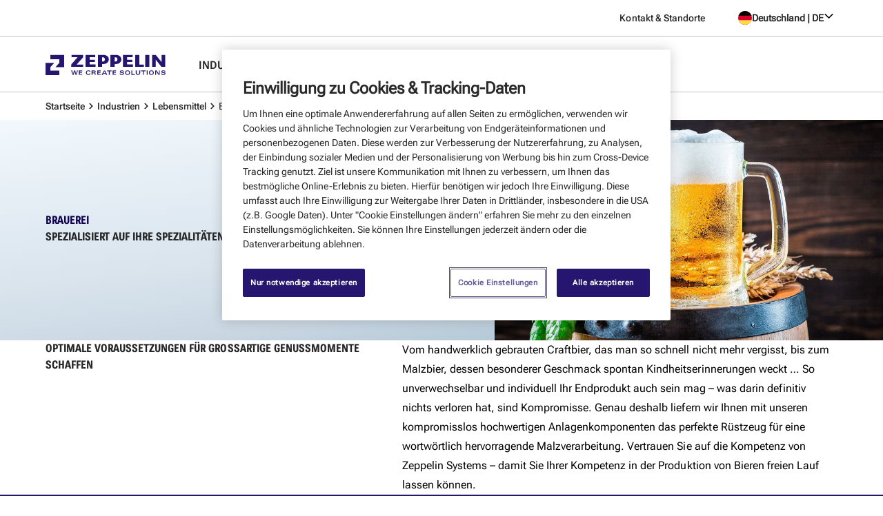

--- FILE ---
content_type: text/html; charset=utf-8
request_url: https://www.zeppelin-systems.com/de/de/industrien/lebensmittel/brauereien/
body_size: 58557
content:
<!DOCTYPE html><html lang="de"><head><meta charSet="utf-8"/><meta name="viewport" content="width=device-width, initial-scale=1"/><meta name="viewport" content="width=device-width, initial-scale=1.0"/><link rel="stylesheet" href="/_next/static/css/926da43caa951700.css" data-precedence="next"/><link rel="stylesheet" href="/_next/static/css/74d71956c9609b35.css" data-precedence="next"/><link rel="stylesheet" href="/_next/static/css/69cc9dc15dfbf8b9.css" as="style" data-precedence="dynamic"/><link rel="preload" as="script" fetchPriority="low" href="/_next/static/chunks/webpack-c18a11fd219ed21d.js"/><script src="/_next/static/chunks/fd9d1056-43944afc72d70474.js" async=""></script><script src="/_next/static/chunks/2117-3afe338eacaf0904.js" async=""></script><script src="/_next/static/chunks/main-app-db12ea95a80c4434.js" async=""></script><script src="/_next/static/chunks/745-dd8402c4acd2d63f.js" async=""></script><script src="/_next/static/chunks/8606-25657d4c4f444b8c.js" async=""></script><script src="/_next/static/chunks/app/(site)/de/de/layout-0f951de1996cf599.js" async=""></script><script src="/_next/static/chunks/b6406e3a-0a56ceb9e5c6010c.js" async=""></script><script src="/_next/static/chunks/4107-76673dc9ac4b7a4e.js" async=""></script><script src="/_next/static/chunks/app/error-d9f29b060b55b8aa.js" async=""></script><script src="/_next/static/chunks/2591-636466a94d58a54a.js" async=""></script><script src="/_next/static/chunks/8244-c7396cf70e8c31af.js" async=""></script><script src="/_next/static/chunks/app/(site)/de/de/%5Bslug%5D/%5Bslugtwo%5D/%5Bslugthree%5D/page-c9bf99ee9db64b02.js" async=""></script><link rel="preload" href="https://www.googletagmanager.com/gtm.js?id=GTM-WWVS2NV7" as="script"/><link rel="icon" href="/favicon.ico" type="image/x-icon" sizes="48x48"/><title>Brauereianlagen – Effiziente Lösungen für Malzverarbeitung | Zeppelin Systems</title><meta name="title" content="Brauereianlagen – Effiziente Lösungen für Malzverarbeitung | Zeppelin Systems"/><meta name="description" content="Staubfreie Annahme, präzise Dosierung &amp; effizientes Fördern – für erstklassige Biere"/><meta property="og:type" content="website"/><meta property="og:url" content="https://www.zeppelin-systems.com/de/de/industrien/lebensmittel/brauereien/"/><meta property="og:title" content="Brauereien"/><meta property="twitter:card" content="summary_large_image"/><meta property="twitter:url" content="https://www.zeppelin-systems.com/de/de/industrien/lebensmittel/brauereien/"/><meta property="twitter:title" content="Brauereien"/><meta name="robots" content="index, follow"/><link rel="alternate" hrefLang="de-DE" href="https://www.zeppelin-systems.com/de/de/industrien/lebensmittel/brauereien/"/><link rel="alternate" hrefLang="fr" href="https://www.zeppelin-systems.com/fr/en/industries/food/breweries/"/><link rel="alternate" hrefLang="en-DE" href="https://www.zeppelin-systems.com/de/en/industries/food/breweries/"/><link rel="alternate" hrefLang="en-GB" href="https://www.zeppelin-systems.com/gb/en/industries/food/breweries/"/><link rel="alternate" hrefLang="it" href="https://www.zeppelin-systems.com/it/en/industries/food/breweries/"/><link rel="alternate" hrefLang="en-US" href="https://www.zeppelin-systems.com/us/en/industries/food/breweries/"/><link rel="alternate" hrefLang="en-IN" href="https://www.zeppelin-systems.com/in/en/industries/food/breweries/"/><link rel="alternate" hrefLang="x-default" href="https://www.zeppelin-systems.com/de/de/industrien/lebensmittel/brauereien/"/><link rel="canonical" href="https://www.zeppelin-systems.com/de/de/industrien/lebensmittel/brauereien/"/><script src="https://cdn.cookielaw.org/scripttemplates/otSDKStub.js" data-document-language="true" type="text/javascript" charSet="UTF-8" data-domain-script="80e07aee-0d94-4388-be19-9d782330fc99"></script><script type="text/javascript">function OptanonWrapper() {}</script><script src="https://ajax.googleapis.com/ajax/libs/jquery/3.6.0/jquery.min.js" integrity="sha384-vtXRMe3mGCbOeY7l30aIg8H9p3GdeSe4IFlP6G8JMa7o7lXvnz3GFKzPxzJdPfGK" crossorigin="anonymous"></script><script src="/_next/static/chunks/polyfills-42372ed130431b0a.js" noModule=""></script></head><body class="scroll-smooth"><div><div class="z-[1400] w-full"><div class="zep-bg-[#fff]"><div class="zep-hidden md:zep-flex zep-justify-end zep-px-1 sm:zep-px-1.5 md:zep-px-[66px] lg:zep-px-[122px] md:zep-py-0.75 zep-border-b-1 zep-border-greyscale-400"><div class="zep-flex zep-gap-2 zep-mr-3"><a class="zep-typography-bodyText zep-outline-none zep-rounded-4 zep-border-separate zep-inline zep-items-center zep-cursor-pointer zep-underline-offset-2 zep-flex zep-items-center zep-link-standalone active:zep-text-indigo-700 active:zep-text-neutral-dark-active hover:zep-underline zep-ring-focus focus-visible:zep-ring zep-inline zep-flex zep-items-center zep-text-typography-dark-100 zep-text-0.875" tabindex="0" aria-disabled="false" target="_self" href="/de/de/unternehmen/kontakt-und-standorte/"><span class="">Kontakt &amp; Standorte</span></a></div><div class="zep-relative zep-inline-block zep-text-left" data-headlessui-state=""><button class="zep-flex zep-items-center zep-gap-0.5 zep-cursor-pointer zep-group zep-bg-transparent zep-border-none zep-p-0" id="headlessui-menu-button-:R1haqpuuuujttsq:" type="button" aria-haspopup="menu" aria-expanded="false" data-headlessui-state=""><svg xmlns="http://www.w3.org/2000/svg" viewBox="85.5 0 342 342" class="zep-w-[20px] zep-h-[20px] zep-rounded-full"><path fill="#D80027" d="M0 0h513v342H0z"></path><path d="M0 0h513v114H0z"></path><path fill="#FFDA44" d="M0 228h513v114H0z"></path></svg><span class="zep-typography-bodyText zep-text-typography-dark-100 zep-font-600 zep-text-0.875 group-hover:zep-underline">Deutschland | DE</span><svg fill="currentColor" viewBox="0 0 32 32" width="20" height="20" role="img" data-testid="zep-icon" class="zep-transition-transform zep-duration-200"><title>chevron-down</title><path d="M3.77 6.11499L2 7.88499L12 17.885L22 7.88499L20.23 6.11499L12 14.345L3.77 6.11499Z"></path></svg></button></div></div><div class="zep-p-1 sm:zep-px-1.5 md:zep-px-[66px] lg:zep-px-[122px] md:zep-py-1.5 zep-flex zep-justify-between md:zep-justify-start zep-items-center zep-border-b-1 zep-border-greyscale-400"><a href="/de/de/"><img loading="lazy" alt="logo" src="https://zsd-cdn.prod.dx.zndbx.cloud/zeppelin_systems_logo_d086f65bec.svg" class="md:zep-mr-3 xl:zep-mr-4"/></a><img loading="lazy" alt="hamburger_menu" src="[data-uri]" class="md:zep-hidden"/><div class="zep-hidden md:zep-flex md:zep-gap-2.5 lg:zep-gap-3.5"><div class="zep-group zep-relative zep-cursor-pointer"><p class="zep-typography-navigation zep-text-typography-dark-100 zep-uppercase zep-pt-0.25">Industrien</p><div class="group-hover:zep-block zep-absolute zep-w-full zep-hidden"><div class="zep-w-[24px] zep-h-[2px] zep-bg-primary-default zep-mx-auto"></div></div></div><div class="zep-group zep-relative zep-cursor-pointer"><p class="zep-typography-navigation zep-text-typography-dark-100 zep-uppercase zep-pt-0.25">Kompetenzen</p><div class="group-hover:zep-block zep-absolute zep-w-full zep-hidden"><div class="zep-w-[24px] zep-h-[2px] zep-bg-primary-default zep-mx-auto"></div></div></div><div class="zep-group zep-relative zep-cursor-pointer"><p class="zep-typography-navigation zep-text-typography-dark-100 zep-uppercase zep-pt-0.25">Produkte</p><div class="group-hover:zep-block zep-absolute zep-w-full zep-hidden"><div class="zep-w-[24px] zep-h-[2px] zep-bg-primary-default zep-mx-auto"></div></div></div><div class="zep-group zep-relative zep-cursor-pointer"><p class="zep-typography-navigation zep-text-typography-dark-100 zep-uppercase zep-pt-0.25">Services</p><div class="group-hover:zep-block zep-absolute zep-w-full zep-hidden"><div class="zep-w-[24px] zep-h-[2px] zep-bg-primary-default zep-mx-auto"></div></div></div><div class="zep-group zep-relative zep-cursor-pointer"><p class="zep-typography-navigation zep-text-typography-dark-100 zep-uppercase zep-pt-0.25">Unternehmen</p><div class="group-hover:zep-block zep-absolute zep-w-full zep-hidden"><div class="zep-w-[24px] zep-h-[2px] zep-bg-primary-default zep-mx-auto"></div></div></div></div></div></div><div class="zep-px-1 sm:zep-px-1.5 md:zep-px-[66px] lg:zep-px-[120px] zep-py-0.5 md:zep-py-0.5 zep-flex zep-justify-between md:zep-justify-start zep-items-center"><div class="zep-block md:zep-hidden"><div class="zep-flex zep-gap-0.25 zep-flex-wrap"><div class="zep-flex zep-items-center zep-gap-0.25"><a class="zep-typography-bodyText zep-outline-none zep-rounded-4 zep-border-separate zep-inline zep-items-center zep-cursor-pointer zep-underline-offset-2 zep-flex zep-items-center zep-link-standalone active:zep-text-indigo-700 active:zep-text-neutral-dark-active hover:zep-underline zep-ring-focus focus-visible:zep-ring zep-inline zep-flex zep-items-center zep-typography-supportText zep-text-typography-dark-100 zep-max-w-max" tabindex="0" aria-disabled="false" target="_self" href="/de/de"><span class="">Startseite</span></a><svg fill="currentColor" viewBox="0 0 32 32" width="24" height="24" role="img" data-testid="zep-icon" color="#262626" class="zep-h-[18px] zep-w-[18px]"><title>chevron-mini-right</title><path d="M12.9401 8L11.0601 9.88L17.1667 16L11.0601 22.12L12.9401 24L20.9401 16L12.9401 8Z"></path></svg></div><div class="zep-flex zep-items-center zep-gap-0.25"><div class="zep-bg-[#E5E5E5] zep-px-[10px] zep-text-typography-dark-100 zep-rounded-4">...</div><svg fill="currentColor" viewBox="0 0 32 32" width="24" height="24" role="img" data-testid="zep-icon" color="#262626" class="zep-h-[18px] zep-w-[18px]"><title>chevron-mini-right</title><path d="M12.9401 8L11.0601 9.88L17.1667 16L11.0601 22.12L12.9401 24L20.9401 16L12.9401 8Z"></path></svg></div><p class="zep-typography-supportText zep-text-typography-dark-100">Brauereien</p></div></div><div class="zep-hidden md:zep-block"><div class="zep-flex zep-gap-0.25 zep-items-center"><div class="zep-flex zep-items-center zep-gap-0.25"><a class="zep-typography-bodyText zep-outline-none zep-rounded-4 zep-border-separate zep-inline zep-items-center zep-cursor-pointer zep-underline-offset-2 zep-flex zep-items-center zep-link-standalone active:zep-text-indigo-700 active:zep-text-neutral-dark-active hover:zep-underline zep-ring-focus focus-visible:zep-ring zep-inline zep-flex zep-items-center zep-typography-supportText zep-text-typography-dark-100 zep-max-w-max" tabindex="0" aria-disabled="false" target="_self" href="/de/de"><span class="">Startseite</span></a><svg fill="currentColor" viewBox="0 0 32 32" width="24" height="24" role="img" data-testid="zep-icon" color="#262626" class="zep-h-[18px] zep-w-[18px]"><title>chevron-mini-right</title><path d="M12.9401 8L11.0601 9.88L17.1667 16L11.0601 22.12L12.9401 24L20.9401 16L12.9401 8Z"></path></svg></div><div class="zep-flex zep-items-center zep-gap-0.25"><a class="zep-typography-bodyText zep-outline-none zep-rounded-4 zep-border-separate zep-inline zep-items-center zep-cursor-pointer zep-underline-offset-2 zep-flex zep-items-center zep-link-standalone active:zep-text-indigo-700 active:zep-text-neutral-dark-active hover:zep-underline zep-ring-focus focus-visible:zep-ring zep-inline zep-flex zep-items-center zep-typography-supportText zep-text-typography-dark-100 zep-max-w-max" tabindex="0" aria-disabled="false" target="_self" href="/de/de/industrien"><span class="">Industrien</span></a><svg fill="currentColor" viewBox="0 0 32 32" width="24" height="24" role="img" data-testid="zep-icon" color="#262626" class="zep-h-[18px] zep-w-[18px]"><title>chevron-mini-right</title><path d="M12.9401 8L11.0601 9.88L17.1667 16L11.0601 22.12L12.9401 24L20.9401 16L12.9401 8Z"></path></svg></div><div class="zep-flex zep-items-center zep-gap-0.25"><a class="zep-typography-bodyText zep-outline-none zep-rounded-4 zep-border-separate zep-inline zep-items-center zep-cursor-pointer zep-underline-offset-2 zep-flex zep-items-center zep-link-standalone active:zep-text-indigo-700 active:zep-text-neutral-dark-active hover:zep-underline zep-ring-focus focus-visible:zep-ring zep-inline zep-flex zep-items-center zep-typography-supportText zep-text-typography-dark-100 zep-max-w-max" tabindex="0" aria-disabled="false" target="_self" href="/de/de/industrien/lebensmittel"><span class="">Lebensmittel</span></a><svg fill="currentColor" viewBox="0 0 32 32" width="24" height="24" role="img" data-testid="zep-icon" color="#262626" class="zep-h-[18px] zep-w-[18px]"><title>chevron-mini-right</title><path d="M12.9401 8L11.0601 9.88L17.1667 16L11.0601 22.12L12.9401 24L20.9401 16L12.9401 8Z"></path></svg></div><div class="zep-flex zep-items-center zep-gap-0.25"><span class="zep-typography-supportText zep-text-typography-dark-100 zep-max-w-max">Brauereien</span></div></div></div></div></div><div class="fixed inset-x-0 top-0 z-[1400] w-full transition-transform duration-300 -translate-y-full"><div class="zep-bg-[#fff]"><div class="zep-hidden md:zep-flex zep-justify-end zep-px-1 sm:zep-px-1.5 md:zep-px-[66px] lg:zep-px-[122px] md:zep-py-0.75 zep-border-b-1 zep-border-greyscale-400"><div class="zep-flex zep-gap-2 zep-mr-3"><a class="zep-typography-bodyText zep-outline-none zep-rounded-4 zep-border-separate zep-inline zep-items-center zep-cursor-pointer zep-underline-offset-2 zep-flex zep-items-center zep-link-standalone active:zep-text-indigo-700 active:zep-text-neutral-dark-active hover:zep-underline zep-ring-focus focus-visible:zep-ring zep-inline zep-flex zep-items-center zep-text-typography-dark-100 zep-text-0.875" tabindex="0" aria-disabled="false" target="_self" href="/de/de/unternehmen/kontakt-und-standorte/"><span class="">Kontakt &amp; Standorte</span></a></div><div class="zep-relative zep-inline-block zep-text-left" data-headlessui-state=""><button class="zep-flex zep-items-center zep-gap-0.5 zep-cursor-pointer zep-group zep-bg-transparent zep-border-none zep-p-0" id="headlessui-menu-button-:Rccqpuuuujttsq:" type="button" aria-haspopup="menu" aria-expanded="false" data-headlessui-state=""><svg xmlns="http://www.w3.org/2000/svg" viewBox="85.5 0 342 342" class="zep-w-[20px] zep-h-[20px] zep-rounded-full"><path fill="#D80027" d="M0 0h513v342H0z"></path><path d="M0 0h513v114H0z"></path><path fill="#FFDA44" d="M0 228h513v114H0z"></path></svg><span class="zep-typography-bodyText zep-text-typography-dark-100 zep-font-600 zep-text-0.875 group-hover:zep-underline">Deutschland | DE</span><svg fill="currentColor" viewBox="0 0 32 32" width="20" height="20" role="img" data-testid="zep-icon" class="zep-transition-transform zep-duration-200"><title>chevron-down</title><path d="M3.77 6.11499L2 7.88499L12 17.885L22 7.88499L20.23 6.11499L12 14.345L3.77 6.11499Z"></path></svg></button></div></div><div class="zep-p-1 sm:zep-px-1.5 md:zep-px-[66px] lg:zep-px-[122px] md:zep-py-1.5 zep-flex zep-justify-between md:zep-justify-start zep-items-center zep-border-b-1 zep-border-greyscale-400"><a href="/de/de/"><img loading="lazy" alt="logo" src="https://zsd-cdn.prod.dx.zndbx.cloud/zeppelin_systems_logo_d086f65bec.svg" class="md:zep-mr-3 xl:zep-mr-4"/></a><img loading="lazy" alt="hamburger_menu" src="[data-uri]" class="md:zep-hidden"/><div class="zep-hidden md:zep-flex md:zep-gap-2.5 lg:zep-gap-3.5"><div class="zep-group zep-relative zep-cursor-pointer"><p class="zep-typography-navigation zep-text-typography-dark-100 zep-uppercase zep-pt-0.25">Industrien</p><div class="group-hover:zep-block zep-absolute zep-w-full zep-hidden"><div class="zep-w-[24px] zep-h-[2px] zep-bg-primary-default zep-mx-auto"></div></div></div><div class="zep-group zep-relative zep-cursor-pointer"><p class="zep-typography-navigation zep-text-typography-dark-100 zep-uppercase zep-pt-0.25">Kompetenzen</p><div class="group-hover:zep-block zep-absolute zep-w-full zep-hidden"><div class="zep-w-[24px] zep-h-[2px] zep-bg-primary-default zep-mx-auto"></div></div></div><div class="zep-group zep-relative zep-cursor-pointer"><p class="zep-typography-navigation zep-text-typography-dark-100 zep-uppercase zep-pt-0.25">Produkte</p><div class="group-hover:zep-block zep-absolute zep-w-full zep-hidden"><div class="zep-w-[24px] zep-h-[2px] zep-bg-primary-default zep-mx-auto"></div></div></div><div class="zep-group zep-relative zep-cursor-pointer"><p class="zep-typography-navigation zep-text-typography-dark-100 zep-uppercase zep-pt-0.25">Services</p><div class="group-hover:zep-block zep-absolute zep-w-full zep-hidden"><div class="zep-w-[24px] zep-h-[2px] zep-bg-primary-default zep-mx-auto"></div></div></div><div class="zep-group zep-relative zep-cursor-pointer"><p class="zep-typography-navigation zep-text-typography-dark-100 zep-uppercase zep-pt-0.25">Unternehmen</p><div class="group-hover:zep-block zep-absolute zep-w-full zep-hidden"><div class="zep-w-[24px] zep-h-[2px] zep-bg-primary-default zep-mx-auto"></div></div></div></div></div></div></div><div><main class="zep-w-full zep-flex zep-flex-col xl:zep-gap-7.5 md:zep-gap-4 sm:zep-gap-3 zep-gap-2"><div class="w-full" id="module-small-hero-lebensmittel-brauereien-brauerei"><!--$--><div style="align-items:stretch" data-testid="zep-small-hero" class="zep-bg-zsd-gradient zep-text-typography-dark-100 md:zep-flex zep-relative md:zep-min-h-[320px] lg:zep-min-h-[466px] zep-flex-col md:zep-flex-row"><div class="md:zep-w-[44%] zep-w-full zep-h-auto zep-flex zep-order-1 md:zep-order-2"><img loading="lazy" src="https://zsd-cdn.prod.dx.zndbx.cloud/Brauerei_0103d851b2.jpg" alt="Brauerei" class="zep-h-auto zep-w-full zep-object-cover"/></div><div class="zep-py-1.5 zep-px-1 sm:zep-px-1.5 md:zep-px-[66px] lg:zep-px-[122px] sm:zep-py-2 xl:zep-py-6 md:zep-w-[56%] zep-justify-center zep-flex zep-flex-col zep-order-2 md:zep-order-1"><h2 class="zep-typography-headlineXL-fluid-cqi !zep-text-indigo-700">Brauerei</h2><h3 class="zep-typography-headlineXL-fluid-cqi zep-mb-0.25 xl:zep-mb-0.75">SPEZIALISIERT AUF IHRE SPEZIALITÄTEN</h3></div></div><!--/$--></div><div class="w-full" id="module-rich-text-lebensmittel-brauereien-optimale-voraussetzungen-f-r-gro-artige-genussmomente-schaffen"><!--$--><div class="zep-w-full zep-flex zep-justify-center" data-testid="zep-layout-wrapper"><div class="zep-max-w-[1728px] zep-w-full zep-px-1 sm:zep-px-1.5 md:zep-px-[66px] lg:zep-px-[120px] zep-flex md:zep-flex-row zep-flex-col zep-items-start zep-gap-2.5 sm:zep-gap-3 lg:zep-gap-4 xl:zep-gap-5" data-testid="zep-layout"><div class="zep-flex zep-w-full zep-@container zep-items-center xl:zep-gap-3.5 md:zep-gap-1.5 sm:zep-gap-2.5 zep-gap-1.5 md:zep-max-w-[701px] zep-w-full md:zep-w-[45%] zep-flex-shrink-0" data-testid="header-short-component"><div class="zep-w-full zep-flex zep-flex-col zep-gap-0.5 zep-items-start zep-justify-start"><h2 class="zep-typography-headlineLG-fluid-cqi zep-hyphens-auto zep-break-normal zep-text-typography-dark-100">Optimale Voraussetzungen für Großartige Genussmomente Schaffen</h2></div></div><div class="md:zep-w-[55%] zep-w-full"><div class="zep-container zep-flex sm:zep-flex-row zep-flex-col sm:zep-flex-wrap zep-gap-1 zep-leading-[0px]" data-testid="zep-richtext"><p class="zep-typography-bodyText zep-text-start zep-w-full">Vom handwerklich gebrauten Craftbier, das man so schnell nicht mehr vergisst, bis zum Malzbier, dessen besonderer Geschmack spontan Kindheitserinnerungen weckt … So unverwechselbar und individuell Ihr Endprodukt auch sein mag – was darin definitiv nichts verloren hat, sind Kompromisse. Genau deshalb liefern wir Ihnen mit unseren kompromisslos hochwertigen Anlagenkomponenten das perfekte Rüstzeug für eine wortwörtlich hervorragende Malzverarbeitung. Vertrauen Sie auf die Kompetenz von Zeppelin Systems – damit Sie Ihrer Kompetenz in der Produktion von Bieren freien Lauf lassen können.</p></div></div></div></div><!--/$--></div><div class="w-full" id="module-videos-lebensmittel-brauereien-in-sachen-malz-erste-wahl"><!--$!--><template data-dgst="BAILOUT_TO_CLIENT_SIDE_RENDERING"></template><!--/$--></div><div class="w-full" id="module-teaser-kontakt-d-rfen-wir-sie-bei-der-l-sungsfindung-unterst-tzen-reusable"><!--$--><div class="zep-bg-primary-default zep-w-full zep-flex zep-justify-center" data-testid="zep-layout-wrapper"><div class="zep-max-w-[1728px] zep-w-full zep-px-1 sm:zep-px-1.5 md:zep-px-[66px] lg:zep-px-[120px] zep-flex zep-flex-col zep-w-[360px] zep-items-center zep-justify-center zep-w-full md:zep-flex-row zep-py-3 sm:zep-py-4 md:zep-py-5" data-testid="zep-layout"><h3 class="zep-text-center md:zep-text-start zep-text-typography-light-100 zep-typography-headlineMD-fluid-cqi zep-w-auto">Dürfen wir Sie bei der Lösungsfindung unterstützen?</h3><button class="zep-typography-button zep-rounded-button zep-px-1 zep-py-0.75 zep-flex zep-font-500 zep-gap-0.5 zep-justify-center focus-visible:zep-outline focus-visible:zep-outline-3 focus-visible:zep-outline-offset-1 focus-visible:zep-outline-focus zep-bg-typography-neutral-light-default zep-text-typography-dark-100 enabled:hover:zep-bg-typography-neutral-light-hover enabled:hover:zep-text-typography-dark-100 enabled:active:zep-bg-typography-neutral-light-active enabled:active:zep-text-typography-dark-100 disabled:zep-opacity-disabled zep-w-full sm:zep-w-auto zep-mt-1.5 md:zep-ml-[80px] md:zep-mt-[0] xl:zep-ml-[120px] md:zep-whitespace-nowrap zep-max-w-max" title="Kontaktanfrage stellen"><div class="zep-flex zep-flex-row zep-gap-0.5 zep-justify-start zep-items-stretch zep-flex-wrap zep-flex-row-reverse !zep-items-center max-sm:[&amp;&gt;*]:zep-grow" data-testid="zep-spacing">Kontaktanfrage stellen</div></button></div></div><!--/$--></div><div class="w-full" id="module-media-text-lebensmittel-brauereien-ihre-malzverarbeitung-in-besten-h-nden"><!--$--><div class="zep-w-full zep-flex zep-justify-center" data-testid="zep-layout-wrapper"><div class="zep-max-w-[1728px] zep-w-full zep-px-1 sm:zep-px-1.5 md:zep-px-[66px] lg:zep-px-[120px] zep-flex zep-flex-col md:zep-gap-4 sm:zep-gap-3 zep-gap-2.5 zep-overflow-hidden" data-testid="zep-layout"><div class="zep-w-full zep-flex zep-flex-col zep-gap-1.5 md:zep-gap-2.5 zep-items-start" data-testid="header-long-component"><div class="zep-w-full zep-flex zep-flex-col zep-gap-0.5 zep-items-start"><div class="zep-w-full zep-flex zep-flex-col xl:zep-flex-row xl:zep-justify-between xl:zep-gap-2 zep-gap-1.5"><h2 class="zep-text-typography-dark-100 zep-max-w-[944px] zep-hyphens-auto zep-break-normal zep-typography-headlineLG-fluid-cqi zep-text-start">Ihre Malzverarbeitung in besten Händen</h2></div></div></div><div class="zep-flex zep-flex-col zep-gap-2.5 sm:zep-gap-3 md:zep-gap-5 xl:zep-gap-7.5" data-testid="zep-media-text"><div class="zep-container zep-max-w-[1728px] zep-relative zep-flex zep-flex-col md:zep-flex-row zep-gap-1.5 md:zep-gap-2.5 xl:zep-gap-5 md:zep-flex-row zep-items-center" data-testid="zep-mediaText"><div data-testid="zep-mediaText-image" class="zep-w-full"><div class="zep-aspect-[16/9] zep-h-full zep-mx-auto"><img loading="lazy" src="https://zsd-cdn.prod.dx.zndbx.cloud/ZEPPELIN_Malzverarbeitung_Schritte_DE_jpg_imagethumb_original_3_0e98b97b42.jpg" class="zep-w-full zep-h-full zep-object-top zep-object-contain"/></div></div><div class="zep-relative zep-h-[max-content] zep-z-10 md:zep-w-full md:zep-min-w-[499px] xl:zep-min-w-[700px] zep-flex zep-flex-col zep-gap-1" data-testid="zep-mediaText-body"><div class="zep-flex zep-flex-col zep-gap-0.5"><p data-testid="zep-MediaText-tagline" class="zep-typography-tagline zep-hyphens-auto zep-break-normal zep-hidden"></p><h3 data-testid="zep-MediaText-headline" class="zep-typography-headlineMD-fluid-cqi zep-mb-1">Unterstützung bei Jedem Prozessschritt</h3></div><div class="zep-container zep-flex sm:zep-flex-row zep-flex-col sm:zep-flex-wrap zep-gap-1 zep-leading-[0px]" data-testid="zep-richtext"><p class="zep-typography-bodyText zep-text-start zep-w-full">Natürlich müssen wir Ihnen nicht zu erzählen, welche Schritte das Malz auf dem Weg zum fertigen Produkt durchläuft – aber wir wollen Ihnen aufzeigen, an welchen Stellen wir Sie unterstützen: in Gestalt ebenso wirtschaftlicher wie technologisch ausgereifter Lösungen. Damit Sie am Ende auf ein rundum gelungenes Ergebnis anstoßen können.</p></div></div></div><div class="zep-container zep-max-w-[1728px] zep-relative zep-flex zep-flex-col md:zep-flex-row zep-gap-1.5 md:zep-gap-2.5 xl:zep-gap-5 md:zep-flex-row-reverse zep-items-center" data-testid="zep-mediaText"><div data-testid="zep-mediaText-image" class="zep-w-full"><div class="zep-aspect-[16/9] zep-h-full zep-mx-auto"><img loading="lazy" src="https://zsd-cdn.prod.dx.zndbx.cloud/01_Rohstoffannahme_b_jpg_imagethumb_original_3_653106994f.jpg" alt="Sicher &amp; staubfrei annehmen" class="zep-w-full zep-h-full zep-object-top zep-object-contain"/></div></div><div class="zep-relative zep-h-[max-content] zep-z-10 md:zep-w-full md:zep-min-w-[499px] xl:zep-min-w-[700px] zep-flex zep-flex-col zep-gap-1" data-testid="zep-mediaText-body"><div class="zep-flex zep-flex-col zep-gap-0.5"><p data-testid="zep-MediaText-tagline" class="zep-typography-tagline zep-hyphens-auto zep-break-normal zep-hidden"></p><h3 data-testid="zep-MediaText-headline" class="zep-typography-headlineMD-fluid-cqi zep-mb-1">Sicher &amp; staubfrei annehmen</h3></div><div class="zep-container zep-flex sm:zep-flex-row zep-flex-col sm:zep-flex-wrap zep-gap-1 zep-leading-[0px]" data-testid="zep-richtext"><p class="zep-typography-bodyText zep-text-start zep-w-full">Natürlich soll es bei der Rohstoffannahme aus dem Lkw zügig vorangehen. Das heißt aber noch lange nicht, dass Sie dabei Abstriche in puncto Sicherheit und Reinheit hinnehmen müssen. Unsere automatisierten Annahme-Lösungen arbeiten schnell, produktschonend – und sorgen zuverlässig dafür, dass es zu keinerlei Kontaminationen kommt.</p></div></div></div><div class="zep-container zep-max-w-[1728px] zep-relative zep-flex zep-flex-col md:zep-flex-row zep-gap-1.5 md:zep-gap-2.5 xl:zep-gap-5 md:zep-flex-row zep-items-center" data-testid="zep-mediaText"><div data-testid="zep-mediaText-image" class="zep-w-full"><div class="zep-aspect-[16/9] zep-h-full zep-mx-auto"><img loading="lazy" src="https://zsd-cdn.prod.dx.zndbx.cloud/Brauerei_02_jpg_imagethumb_original_2_5132b47a43.jpg" alt="Gründlich reinigen &amp; sortieren" class="zep-w-full zep-h-full zep-object-top zep-object-contain"/></div></div><div class="zep-relative zep-h-[max-content] zep-z-10 md:zep-w-full md:zep-min-w-[499px] xl:zep-min-w-[700px] zep-flex zep-flex-col zep-gap-1" data-testid="zep-mediaText-body"><div class="zep-flex zep-flex-col zep-gap-0.5"><p data-testid="zep-MediaText-tagline" class="zep-typography-tagline zep-hyphens-auto zep-break-normal zep-hidden"></p><h3 data-testid="zep-MediaText-headline" class="zep-typography-headlineMD-fluid-cqi zep-mb-1">Gründlich reinigen &amp; sortieren</h3></div><div class="zep-container zep-flex sm:zep-flex-row zep-flex-col sm:zep-flex-wrap zep-gap-1 zep-leading-[0px]" data-testid="zep-richtext"><p class="zep-typography-bodyText zep-text-start zep-w-full">Malzverarbeitung ist Feinstarbeit – und dazu tragen unsere Siebmaschinen einen entscheidenden Teil bei. Sie entfernen Spelzen wie Stäube mit größter Sorgfalt, sodass der wertvolle Rohstoff in perfektem Zustand zur Weiterverarbeitung gelangt.</p></div></div></div><div class="zep-container zep-max-w-[1728px] zep-relative zep-flex zep-flex-col md:zep-flex-row zep-gap-1.5 md:zep-gap-2.5 xl:zep-gap-5 md:zep-flex-row-reverse zep-items-center" data-testid="zep-mediaText"><div data-testid="zep-mediaText-image" class="zep-w-full"><div class="zep-aspect-[16/9] zep-h-full zep-mx-auto"><img loading="lazy" src="https://zsd-cdn.prod.dx.zndbx.cloud/03_Lagern_jpg_imagethumb_original_3_8168c7114a.jpg" alt="Geschützt &amp; geschickt lagern" class="zep-w-full zep-h-full zep-object-top zep-object-contain"/></div></div><div class="zep-relative zep-h-[max-content] zep-z-10 md:zep-w-full md:zep-min-w-[499px] xl:zep-min-w-[700px] zep-flex zep-flex-col zep-gap-1" data-testid="zep-mediaText-body"><div class="zep-flex zep-flex-col zep-gap-0.5"><p data-testid="zep-MediaText-tagline" class="zep-typography-tagline zep-hyphens-auto zep-break-normal zep-hidden"></p><h3 data-testid="zep-MediaText-headline" class="zep-typography-headlineMD-fluid-cqi zep-mb-1">Geschützt &amp; geschickt lagern</h3></div><div class="zep-container zep-flex sm:zep-flex-row zep-flex-col sm:zep-flex-wrap zep-gap-1 zep-leading-[0px]" data-testid="zep-richtext"><p class="zep-typography-bodyText zep-text-start zep-w-full">Malz in Bestlage(r): In unseren äußerst robusten Silo-Systemen ist der Rohstoff für Ihre Produkte nicht nur bestens aufgehoben; dank optional integrierbarer Wägezellen können Sie sich außerdem darauf verlassen, dass neben der Qualität auch die Quantität zu 100 Prozent stimmt.</p></div><a class="zep-max-w-max" href="/de/de/produkte/lagern-und-austragen/lagersilos/" target="_self" rel="noreferrer"><button class="zep-typography-button zep-rounded-button zep-px-1 zep-py-0.75 zep-flex zep-font-500 zep-gap-0.5 zep-justify-center focus-visible:zep-outline focus-visible:zep-outline-3 focus-visible:zep-outline-offset-1 focus-visible:zep-outline-focus zep-bg-transparent zep-text-typography-primary-default enabled:hover:zep-bg-primary-hover enabled:hover:zep-text-typography-light-100 enabled:active:zep-bg-primary-active enabled:active:zep-text-typography-light-100 zep-ring-2 zep-ring-inset zep-ring-primary-default enabled:hover:zep-ring-0 enabled:active:zep-ring-0 disabled:zep-ring-opacity-disabled zep-w-full sm:zep-w-auto zep-w-full sm:zep-w-fit"><div class="zep-flex zep-flex-row zep-gap-0.5 zep-justify-start zep-items-stretch zep-flex-wrap zep-flex-row-reverse !zep-items-center max-sm:[&amp;&gt;*]:zep-grow" data-testid="zep-spacing">Zu den Lagersilos</div></button></a></div></div><div class="zep-container zep-max-w-[1728px] zep-relative zep-flex zep-flex-col md:zep-flex-row zep-gap-1.5 md:zep-gap-2.5 xl:zep-gap-5 md:zep-flex-row zep-items-center" data-testid="zep-mediaText"><div data-testid="zep-mediaText-image" class="zep-w-full"><div class="zep-aspect-[16/9] zep-h-full zep-mx-auto"><img loading="lazy" src="https://zsd-cdn.prod.dx.zndbx.cloud/Brauerei_01_jpg_imagethumb_original_2_bc6ee2c0a9.jpg" alt="Einsatzgerecht fördern" class="zep-w-full zep-h-full zep-object-top zep-object-contain"/></div></div><div class="zep-relative zep-h-[max-content] zep-z-10 md:zep-w-full md:zep-min-w-[499px] xl:zep-min-w-[700px] zep-flex zep-flex-col zep-gap-1" data-testid="zep-mediaText-body"><div class="zep-flex zep-flex-col zep-gap-0.5"><p data-testid="zep-MediaText-tagline" class="zep-typography-tagline zep-hyphens-auto zep-break-normal zep-hidden"></p><h3 data-testid="zep-MediaText-headline" class="zep-typography-headlineMD-fluid-cqi zep-mb-1">Einsatzgerecht fördern</h3></div><div class="zep-container zep-flex sm:zep-flex-row zep-flex-col sm:zep-flex-wrap zep-gap-1 zep-leading-[0px]" data-testid="zep-richtext"><p class="zep-typography-bodyText zep-text-start zep-w-full">Von A nach B: sowieso. Doch auf das „wie“ kommt es an. Und darüber entscheiden Ihre individuellen Ansprüche. Diese erfüllen wir von Zeppelin Systems mit unterschiedlichsten Lösungen für trockene Förderverfahren. </p></div><a class="zep-max-w-max" href="/de/de/produkte/foerdern/" target="_self" rel="noreferrer"><button class="zep-typography-button zep-rounded-button zep-px-1 zep-py-0.75 zep-flex zep-font-500 zep-gap-0.5 zep-justify-center focus-visible:zep-outline focus-visible:zep-outline-3 focus-visible:zep-outline-offset-1 focus-visible:zep-outline-focus zep-bg-transparent zep-text-typography-primary-default enabled:hover:zep-bg-primary-hover enabled:hover:zep-text-typography-light-100 enabled:active:zep-bg-primary-active enabled:active:zep-text-typography-light-100 zep-ring-2 zep-ring-inset zep-ring-primary-default enabled:hover:zep-ring-0 enabled:active:zep-ring-0 disabled:zep-ring-opacity-disabled zep-w-full sm:zep-w-auto zep-w-full sm:zep-w-fit"><div class="zep-flex zep-flex-row zep-gap-0.5 zep-justify-start zep-items-stretch zep-flex-wrap zep-flex-row-reverse !zep-items-center max-sm:[&amp;&gt;*]:zep-grow" data-testid="zep-spacing">Zur Fördertechnik</div></button></a></div></div><div class="zep-container zep-max-w-[1728px] zep-relative zep-flex zep-flex-col md:zep-flex-row zep-gap-1.5 md:zep-gap-2.5 xl:zep-gap-5 md:zep-flex-row-reverse zep-items-center" data-testid="zep-mediaText"><div data-testid="zep-mediaText-image" class="zep-w-full"><div class="zep-aspect-[16/9] zep-h-full zep-mx-auto"><img loading="lazy" src="https://zsd-cdn.prod.dx.zndbx.cloud/05_Sieben_jpg_imagethumb_original_3_f37655f46c.jpg" alt="Korrekt verwiegen &amp; dosieren" class="zep-w-full zep-h-full zep-object-top zep-object-contain"/></div></div><div class="zep-relative zep-h-[max-content] zep-z-10 md:zep-w-full md:zep-min-w-[499px] xl:zep-min-w-[700px] zep-flex zep-flex-col zep-gap-1" data-testid="zep-mediaText-body"><div class="zep-flex zep-flex-col zep-gap-0.5"><p data-testid="zep-MediaText-tagline" class="zep-typography-tagline zep-hyphens-auto zep-break-normal zep-hidden"></p><h3 data-testid="zep-MediaText-headline" class="zep-typography-headlineMD-fluid-cqi zep-mb-1">Korrekt verwiegen &amp; dosieren</h3></div><div class="zep-container zep-flex sm:zep-flex-row zep-flex-col sm:zep-flex-wrap zep-gap-1 zep-leading-[0px]" data-testid="zep-richtext"><p class="zep-typography-bodyText zep-text-start zep-w-full">Sie wünschen: ein Höchstmaß an Prozesssicherheit und Wirtschaftlichkeit. Wir liefern: innovative Verwiege- und Dosiersysteme, die mit marktüberlegener Präzision unmittelbar auf diese wichtigen Ziele einzahlen. So schaffen Sie die ideale Ausgangsbasis für alle weiteren Prozessschritte hin zu exzellenten Biererzeugnissen und erstklassigen Spirituosen.</p></div><a class="zep-max-w-max" href="/de/de/produkte/wiegen-und-dosieren/" target="_self" rel="noreferrer"><button class="zep-typography-button zep-rounded-button zep-px-1 zep-py-0.75 zep-flex zep-font-500 zep-gap-0.5 zep-justify-center focus-visible:zep-outline focus-visible:zep-outline-3 focus-visible:zep-outline-offset-1 focus-visible:zep-outline-focus zep-bg-transparent zep-text-typography-primary-default enabled:hover:zep-bg-primary-hover enabled:hover:zep-text-typography-light-100 enabled:active:zep-bg-primary-active enabled:active:zep-text-typography-light-100 zep-ring-2 zep-ring-inset zep-ring-primary-default enabled:hover:zep-ring-0 enabled:active:zep-ring-0 disabled:zep-ring-opacity-disabled zep-w-full sm:zep-w-auto zep-w-full sm:zep-w-fit"><div class="zep-flex zep-flex-row zep-gap-0.5 zep-justify-start zep-items-stretch zep-flex-wrap zep-flex-row-reverse !zep-items-center max-sm:[&amp;&gt;*]:zep-grow" data-testid="zep-spacing">Zum Wiegen &amp; Dosieren</div></button></a></div></div></div></div></div><!--/$--></div><div class="w-full" id="module-single-link-list-marc-segers"><!--$--><div class="zep-w-full zep-flex zep-justify-center" data-testid="zep-single-link-list-wrapper"><div class="zep-max-w-[1728px] zep-w-full zep-px-1 sm:zep-px-1.5 md:zep-px-[66px] lg:zep-px-[120px] zep-flex md:zep-flex-row zep-flex-col md:zep-justify-center md:zep-items-start zep-gap-2.5 sm:zep-gap-3 lg:zep-gap-4 xl:zep-gap-5" data-testid="zep-single-link-list"><div class="zep-flex zep-w-full zep-@container zep-items-center xl:zep-gap-3.5 md:zep-gap-1.5 sm:zep-gap-2.5 zep-gap-1.5 md:zep-max-w-[701px] md:zep-w-[45%] zep-w-full zep-flex-shrink-0" data-testid="header-short-component"><div class="zep-w-full zep-flex zep-flex-col zep-gap-0.5 zep-items-start zep-justify-start"><h2 class="zep-typography-headlineLG-fluid-cqi zep-hyphens-auto zep-break-normal zep-text-typography-dark-100">Mehr Details? Unser Ansprechpartner hilft Ihnen gerne weiter</h2></div></div><div class="zep-w-full md:zep-flex-grow"><div class="zep-gap-1.5 zep-flex-col zep-items-start zep-p-1.5 sm:zep-p-2 md:zep-p-2.5 zep-text-typography-dark-100 zep-bg-background-medium zep-flex md:zep-max-w-[774px] zep-min-w-[290px] md:zep-min-w-[280px] zep-bg-background-medium" data-testid="zep-link-list"><h4 data-testid="link-list-headline" class="zep-typography-headlineSM-fluid-cqi zep-hyphens-auto zep-break-normal zep-text-darkgrey-500">Marc Segers</h4><div class="zep-container zep-flex sm:zep-flex-row zep-flex-col sm:zep-flex-wrap zep-gap-1 zep-leading-[0px]" data-testid="zep-richtext"><p class="zep-typography-bodyText zep-text-start zep-w-full">Global Business Unit Manager Malting &amp; Brewing Pants</p></div><div data-testid="link-list-links" class="zep-flex zep-flex-col zep-items-start zep-gap-1 zep-text-typography-primary-default"><a class="zep-typography-bodyText zep-outline-none zep-rounded-4 zep-border-separate zep-inline zep-items-center zep-cursor-pointer zep-underline-offset-2 zep-flex zep-items-center zep-link-inline zep-underline active:zep-text-indigo-700 active:zep-text-neutral-dark-active zep-ring-focus focus-visible:zep-ring zep-inline zep-flex zep-items-center zep-flex-row-reverse" tabindex="0" aria-disabled="false" target="_self" href="mailto:marc.segers@zeppelin.com"><span class="">marc.segers@zeppelin.com</span><svg fill="currentColor" viewBox="0 0 32 32" width="20" height="20" role="img" data-testid="zep-icon" class="zep-inline zep-mr-0.5 zep-min-w-[20px]"><title>email</title><path d="M29.3334 5.33331H2.68002L2.66669 26.6666H29.3334V5.33331ZM26.6667 24H5.33335V10.6666L16 17.3333L26.6667 10.6666V24ZM16 14.6666L5.33335 7.99998H26.6667L16 14.6666Z"></path></svg></a><a class="zep-typography-bodyText zep-outline-none zep-rounded-4 zep-border-separate zep-inline zep-items-center zep-cursor-pointer zep-underline-offset-2 zep-flex zep-items-center zep-link-inline zep-underline active:zep-text-indigo-700 active:zep-text-neutral-dark-active zep-ring-focus focus-visible:zep-ring zep-inline zep-flex zep-items-center zep-flex-row-reverse" tabindex="0" aria-disabled="false" target="_self" href="tel:+32471570282"><span class="">+32 471 570 282</span><svg fill="currentColor" viewBox="0 0 32 32" width="20" height="20" role="img" data-testid="zep-icon" class="zep-inline zep-mr-0.5 zep-min-w-[20px]"><title>phone</title><path d="M8.72 6.66667C8.8 7.85333 9 9.01333 9.32 10.12L7.72 11.72C7.17333 10.12 6.82667 8.42667 6.70667 6.66667H8.72ZM21.8667 22.6933C23 23.0133 24.16 23.2133 25.3333 23.2933V25.28C23.5733 25.16 21.88 24.8133 20.2667 24.28L21.8667 22.6933ZM10 4H5.33333C4.6 4 4 4.6 4 5.33333C4 17.8533 14.1467 28 26.6667 28C27.4 28 28 27.4 28 26.6667V22.0133C28 21.28 27.4 20.68 26.6667 20.68C25.0133 20.68 23.4 20.4133 21.9067 19.92C21.7733 19.8667 21.6267 19.8533 21.4933 19.8533C21.1467 19.8533 20.8133 19.9867 20.5467 20.24L17.6133 23.1733C13.84 21.24 10.7467 18.16 8.82667 14.3867L11.76 11.4533C12.1333 11.08 12.24 10.56 12.0933 10.0933C11.6 8.6 11.3333 7 11.3333 5.33333C11.3333 4.6 10.7333 4 10 4Z"></path></svg></a></div></div><div class="zep-@container first:zep-border-t-[0] zep-border-t-1 last:zep-border-b-1 zep-border-greyscale-400 [&amp;[data-disabled]]:zep-border-t-greyscale-400/40 [&amp;[data-disabled]+*]:zep-border-t-greyscale-400/40 [&amp;[data-disabled]]:last:zep-border-b-greyscale-400/40 [&amp;+*]:hover:!zep-border-t-neutral-dark-active hover:!zep-border-neutral-dark-active zep-w-full zep-hidden zep-text-typography-dark-100 zep-bg-background-medium zep-bg-background-medium"><button class="zep-typography-headlineSM-fluid-cqi zep-w-full focus-visible:zep-ring zep-ring-focus zep-outline-none focus-visible:zep-ring-offset-1 zep-py-0.75 zep-px-0.5 sm:zep-py-1.25 sm:zep-px-1" data-testid="zep-accordion-button-0" id="headlessui-disclosure-button-:R3l6eqpuuuujttsq:" type="button" aria-expanded="false" data-headlessui-state=""><div class="zep-flex zep-flex-row zep-gap-1.5 zep-justify-between zep-items-stretch zep-flex-nowrap zep-w-full max-sm:[&amp;&gt;*]:zep-grow" data-testid="zep-spacing"><h4 class="zep-text-left">Marc Segers</h4><svg fill="currentColor" viewBox="0 0 32 32" width="24" height="24" role="img" data-testid="zep-icon" class="zep-min-w-[24px] !zep-grow-0 zep-justify-end zep-transition-transform zep-shrink-0"><title>chevron-mini-down</title><path d="M22.12 11.0601L16 17.1667L9.88 11.0601L8 12.9401L16 20.9401L24 12.9401L22.12 11.0601Z"></path></svg></div></button></div></div></div></div><!--/$--></div><div class="w-full" id="module-card-list-entdecken-sie-unser-umfangreiches-serviceangebot-reusable"><!--$--><div class="zep-w-full zep-flex zep-justify-center" data-testid="zep-layout-wrapper"><div class="zep-max-w-[1728px] zep-w-full zep-px-1 sm:zep-px-1.5 md:zep-px-[66px] lg:zep-px-[120px]" data-testid="zep-layout"><div class="zep-mb-2.5 sm:zep-mb-3 md:zep-mb-4 xl:zep-mb-5"><div class="zep-w-full zep-flex zep-flex-col zep-gap-1.5 md:zep-gap-2.5 zep-items-start" data-testid="header-long-component"><div class="zep-w-full zep-flex zep-flex-col zep-gap-0.5 zep-items-start"><p class="zep-text-typography-dark-100 zep-typography-tagline zep-hyphens-auto zep-break-normal">Services</p><div class="zep-w-full zep-flex zep-flex-col xl:zep-flex-row xl:zep-justify-between xl:zep-gap-2 zep-gap-1.5"><h2 class="zep-text-typography-dark-100 zep-max-w-[944px] zep-hyphens-auto zep-break-normal zep-typography-headlineLG-fluid-cqi zep-text-start">Entdecken Sie unser umfangreiches Serviceangebot</h2></div></div></div></div><div data-testid="card-pattern-items" class="zep-grid zep-gap-1 xl:zep-grid-cols-3 lg:zep-grid-cols-3 sm:zep-grid-cols-2"><div data-testid="card-component" class="zep-flex zep-group zep-flex-col zep-border-1 zep-zep-focus-visible:zep-zep-outline-none zep-border-greyscale-400 hover:zep-border-primary-hover zep-cursor-pointer zep-w-full zep-max-w-[700px] zep-min-w-[290px] sm:zep-min-w-[348px] lg:zep-min-w-[330px]"><img loading="lazy" src="https://zsd-cdn.prod.dx.zndbx.cloud/Technikum_Friedrichshafen_a4be8a8cca.jpg" alt="Tests im Industriemaßstab" class="zep-aspect-[16/9] zep-w-full zep-object-cover" data-testid="card-component-image"/><div class="zep-flex zep-h-full zep-flex-col zep-p-1 sm:zep-p-1.5 md:zep-p-2.5 zep-items-start"><p class="zep-typography-tagline zep-text-left zep-mb-0.25 zep-text-typography-dark-70/70" data-testid="card-component-tagline">Zeppelin Technikum</p><a href="/de/de/kompetenzen/technikum/kunststoff-chemische-gummi-und-reifenindustrie"><h4 data-testid="card-component-title" class="zep-typography-headlineXS-fluid-cqi zep-hyphens-auto zep-text-left zep-text-typography-dark-100 zep-mb-0.5">Tests im Industriemaßstab</h4></a><p data-testid="card-component-description" class="zep-typography-bodyText zep-flex-grow zep-break-words zep-text-typography-dark-100, zep-text-left">Testen ist gut, Testen im Verhältnis 1:1 und unter Realbedingungen ist besser. Dafür haben wir in unserem Technikum Friedrichshafen die optimalen Voraussetzungen geschaffen: Auf Basis Ihrer Rezeptur und der gewünschten Durchsatzleistung ermitteln wir dort die für Ihre Bedürfnisse maßgeschneiderte Anlagentechnik - und testen das Gesamtsystem für Sie im Livebetrieb.</p><a class="zep-typography-bodyText zep-outline-none zep-rounded-4 zep-border-separate zep-inline zep-items-center zep-cursor-pointer zep-underline-offset-2 zep-flex zep-items-center zep-link-standalone active:zep-text-indigo-700 active:zep-text-neutral-dark-active hover:zep-underline zep-ring-focus focus-visible:zep-ring zep-inline zep-flex zep-items-center zep-text-primary-default zep-mt-1.5 group-hover:zep-underline" tabindex="0" aria-disabled="false" target="_self" data-testid="card-component-link" href="/de/de/kompetenzen/technikum/kunststoff-chemische-gummi-und-reifenindustrie"><span class="">Zum Technikum</span><svg fill="currentColor" viewBox="0 0 32 32" width="20" height="20" role="img" data-testid="zep-icon" class="zep-inline zep-ml-0.5 zep-min-w-[20px]"><title>arrow-long-right</title><path d="M20 25.3333L18.12 23.4533L24.2266 17.3333H2.66665V14.6666H24.2266L18.1066 8.54663L20 6.66663L29.3333 16L20 25.3333Z"></path></svg></a></div></div><div data-testid="card-component" class="zep-flex zep-group zep-flex-col zep-border-1 zep-zep-focus-visible:zep-zep-outline-none zep-border-greyscale-400 hover:zep-border-primary-hover zep-cursor-pointer zep-w-full zep-max-w-[700px] zep-min-w-[290px] sm:zep-min-w-[348px] lg:zep-min-w-[330px]"><img loading="lazy" src="https://zsd-cdn.prod.dx.zndbx.cloud/Automation_mit_Weitblick_e745bcbbab.jpg" alt="Automation mit Weltblick" class="zep-aspect-[16/9] zep-w-full zep-object-cover" data-testid="card-component-image"/><div class="zep-flex zep-h-full zep-flex-col zep-p-1 sm:zep-p-1.5 md:zep-p-2.5 zep-items-start"><p class="zep-typography-tagline zep-text-left zep-mb-0.25 zep-text-typography-dark-70/70" data-testid="card-component-tagline">Automation</p><a href="/de/de/kompetenzen/automatisierungsloesungen"><h4 data-testid="card-component-title" class="zep-typography-headlineXS-fluid-cqi zep-hyphens-auto zep-text-left zep-text-typography-dark-100 zep-mb-0.5">Automation mit Weltblick</h4></a><p data-testid="card-component-description" class="zep-typography-bodyText zep-flex-grow zep-break-words zep-text-typography-dark-100, zep-text-left">Ihre Anlage soll vor allem eines: laufen und liefern.
Dafür liefern wir Ihnen zuverlässigen, professionellen Service. Vertrauen Sie auf unser weltweites Servicenetzwerk mit bester Beratung und extrem schneller Ersatzteilversorgung für minimierte Stillstandszeiten. Bei Bedarf sind wir natürlich auch digital an Ihrer Seite: von der virtuellen Fehlersuche bis zur onlinegestützten Inbetriebnahme.</p><a class="zep-typography-bodyText zep-outline-none zep-rounded-4 zep-border-separate zep-inline zep-items-center zep-cursor-pointer zep-underline-offset-2 zep-flex zep-items-center zep-link-standalone active:zep-text-indigo-700 active:zep-text-neutral-dark-active hover:zep-underline zep-ring-focus focus-visible:zep-ring zep-inline zep-flex zep-items-center zep-text-primary-default zep-mt-1.5 group-hover:zep-underline" tabindex="0" aria-disabled="false" target="_self" data-testid="card-component-link" href="/de/de/kompetenzen/automatisierungsloesungen"><span class="">Zu den Automatisierungslösungen</span><svg fill="currentColor" viewBox="0 0 32 32" width="20" height="20" role="img" data-testid="zep-icon" class="zep-inline zep-ml-0.5 zep-min-w-[20px]"><title>arrow-long-right</title><path d="M20 25.3333L18.12 23.4533L24.2266 17.3333H2.66665V14.6666H24.2266L18.1066 8.54663L20 6.66663L29.3333 16L20 25.3333Z"></path></svg></a></div></div><div data-testid="card-component" class="zep-flex zep-group zep-flex-col zep-border-1 zep-zep-focus-visible:zep-zep-outline-none zep-border-greyscale-400 hover:zep-border-primary-hover zep-cursor-pointer zep-w-full zep-max-w-[700px] zep-min-w-[290px] sm:zep-min-w-[348px] lg:zep-min-w-[330px]"><img loading="lazy" src="https://zsd-cdn.prod.dx.zndbx.cloud/Service_ohne_Kompromisse_638d4937f7.jpg" alt="Service ohne Kompromisse" class="zep-aspect-[16/9] zep-w-full zep-object-cover" data-testid="card-component-image"/><div class="zep-flex zep-h-full zep-flex-col zep-p-1 sm:zep-p-1.5 md:zep-p-2.5 zep-items-start"><p class="zep-typography-tagline zep-text-left zep-mb-0.25 zep-text-typography-dark-70/70" data-testid="card-component-tagline">Service</p><a href="/de/de/services"><h4 data-testid="card-component-title" class="zep-typography-headlineXS-fluid-cqi zep-hyphens-auto zep-text-left zep-text-typography-dark-100 zep-mb-0.5">Service ohne Kompromisse</h4></a><p data-testid="card-component-description" class="zep-typography-bodyText zep-flex-grow zep-break-words zep-text-typography-dark-100, zep-text-left">Im 21. Jahrhundert heißt optimieren häufig auch automatisieren. Wir sorgen dafür, dass Ihr Automationsprojekt sowohl effizienz- als auch kostentechnisch ein voller Erfolg wird. Dabei setzen wir unter anderem auf modernste Steuerungssysteme, dank deren offener Architektur Sie auch für die Herausforderungen von übermorgen bestens gerüstet sind.</p><a class="zep-typography-bodyText zep-outline-none zep-rounded-4 zep-border-separate zep-inline zep-items-center zep-cursor-pointer zep-underline-offset-2 zep-flex zep-items-center zep-link-standalone active:zep-text-indigo-700 active:zep-text-neutral-dark-active hover:zep-underline zep-ring-focus focus-visible:zep-ring zep-inline zep-flex zep-items-center zep-text-primary-default zep-mt-1.5 group-hover:zep-underline" tabindex="0" aria-disabled="false" target="_self" data-testid="card-component-link" href="/de/de/services"><span class="">Zu den Services</span><svg fill="currentColor" viewBox="0 0 32 32" width="20" height="20" role="img" data-testid="zep-icon" class="zep-inline zep-ml-0.5 zep-min-w-[20px]"><title>arrow-long-right</title><path d="M20 25.3333L18.12 23.4533L24.2266 17.3333H2.66665V14.6666H24.2266L18.1066 8.54663L20 6.66663L29.3333 16L20 25.3333Z"></path></svg></a></div></div></div></div></div><!--/$--></div><div class="w-full" id="module-card-media-lebensmittel-brauereien-brosch-ren-zum-download"><!--$--><div class="zep-bg-background-medium zep-w-full zep-flex zep-justify-center" data-testid="zep-layout-wrapper"><div class="zep-max-w-[1728px] zep-w-full zep-px-1 sm:zep-px-1.5 md:zep-px-[66px] lg:zep-px-[120px] zep-flex zep-flex-col zep-justify-start lg:zep-gap-4 sm:zep-gap-3 zep-gap-2 zep-py-3 sm:zep-py-4 md:zep-py-5 zep-items-start" data-testid="zep-layout"><div class="zep-w-full zep-flex zep-flex-col zep-gap-1.5 md:zep-gap-2.5 zep-items-start" data-testid="header-long-component"><div class="zep-w-full zep-flex zep-flex-col zep-gap-0.5 zep-items-start"><p class="zep-text-typography-dark-100 zep-typography-tagline zep-hyphens-auto zep-break-normal">Ressourcen</p><div class="zep-w-full zep-flex zep-flex-col xl:zep-flex-row xl:zep-justify-between xl:zep-gap-2 zep-gap-1.5"><h2 class="zep-text-typography-dark-100 zep-max-w-[944px] zep-hyphens-auto zep-break-normal zep-typography-headlineLG-fluid-cqi zep-text-start">Broschüren zum Download</h2></div></div></div><div data-testid="cards-container" class="zep-grid zep-w-full zep-gap-2 sm:zep-gap-2.5 lg:zep-gap-3 zep-grid-cols-1 sm:zep-grid-cols-2 lg:zep-grid-cols-3 xl:zep-grid-cols-4"><div class="zep-px-1.5 md:zep-px-2 lg:zep-px-3 zep-py-2 xl:zep-py-3 zep-flex zep-flex-col zep-content-start zep-gap-2 zep-flex-grow zep-bg-greyscale-0 zep-w-full zep-h-full" data-testid="card-media"><img loading="lazy" src="https://zsd-cdn.prod.dx.zndbx.cloud/ZEP_Maelzerei_6_Seiter_A4_EN_RZ_web_0cf8d6d241.jpg" alt="Malt preparation maximally productive" class="zep-aspect-[100/141] zep-w-full zep-object-cover" data-testid="card-media-image"/><div class="zep-flex zep-flex-col zep-gap-1 zep-items-start zep-flex-grow"><h4 class="zep-typography-headlineXS-fluid-cqi zep-hyphens-auto zep-break-normal zep-text-typography-dark-100" data-testid="card-media-headline">Malt preparation maximally productive</h4><p class="zep-typography-bodyText zep-hyphens-auto zep-break-normal zep-text-typography-dark-100" data-testid="card-media-description"></p></div><a class="zep-typography-bodyText zep-outline-none zep-rounded-4 zep-border-separate zep-inline zep-items-center zep-cursor-pointer zep-underline-offset-2 zep-flex zep-items-center zep-link-standalone active:zep-text-indigo-700 active:zep-text-neutral-dark-active hover:zep-underline zep-ring-focus focus-visible:zep-ring zep-inline zep-flex zep-items-center zep-text-typography-dark-100 zep-self-start zep-mt-auto" tabindex="0" aria-disabled="false" target="_blank" data-testid="card-media-link" href="https://zsd-cdn.prod.dx.zndbx.cloud/ZEP_Maelzerei_6_Seiter_A4_EN_RZ_web_b32c7eb4b9.pdf" download=""><span class="">Herunterladen PDF | 1MB</span><svg fill="currentColor" viewBox="0 0 32 32" width="20" height="20" role="img" data-testid="zep-icon" class="zep-inline"><title>download</title><path d="M24 20V24H7.99998V20H5.33331V24C5.33331 25.4667 6.53331 26.6667 7.99998 26.6667H24C25.4666 26.6667 26.6666 25.4667 26.6666 24V20H24ZM22.6666 14.6667L20.7866 12.7867L17.3333 16.2267V5.33334H14.6666V16.2267L11.2133 12.7867L9.33331 14.6667L16 21.3333L22.6666 14.6667Z"></path></svg></a></div></div></div></div><!--/$--></div><div class="w-full" id="module-multi-link-list-weiterf-hrende-themen-reusable"><!--$--><div class="zep-w-full zep-flex zep-justify-center" data-testid="zep-layout-wrapper"><div class="zep-max-w-[1728px] zep-w-full zep-px-1 sm:zep-px-1.5 md:zep-px-[66px] lg:zep-px-[120px] zep-flex-col zep-flex zep-gap-2 sm:zep-gap-3 xl:zep-gap-4" data-testid="zep-layout"><div class="zep-w-full zep-flex zep-flex-col zep-gap-1.5 md:zep-gap-2.5 zep-items-start" data-testid="header-long-component"><div class="zep-w-full zep-flex zep-flex-col zep-gap-0.5 zep-items-start"><div class="zep-w-full zep-flex zep-flex-col xl:zep-flex-row xl:zep-justify-between xl:zep-gap-2 zep-gap-1.5"><h2 class="zep-text-typography-dark-100 zep-max-w-[944px] zep-hyphens-auto zep-break-normal zep-typography-headlineLG-fluid-cqi zep-text-start">Weiterführende Themen</h2></div></div></div><div class="zep-grid zep-gap-1 xl:zep-grid-cols-4 lg:zep-grid-cols-4 lg:zep-gap-2 md:zep-gap-1.5 md:zep-grid-cols-2"><div class="zep-gap-1.5 zep-flex-col zep-items-start zep-p-1.5 sm:zep-p-2 md:zep-p-2.5 zep-text-typography-dark-100 zep-bg-background-medium md:zep-flex zep-hidden zep-min-w-[210px] md:zep-min-w-[280px] zep-w-full" data-testid="zep-link-list"><h4 data-testid="link-list-headline" class="zep-typography-headlineSM-fluid-cqi zep-hyphens-auto zep-break-normal zep-text-darkgrey-500">Industrien</h4><div data-testid="link-list-links" class="zep-flex zep-flex-col zep-items-start zep-gap-1 zep-text-typography-primary-default"><a class="zep-typography-bodyText zep-outline-none zep-rounded-4 zep-border-separate zep-inline zep-items-center zep-cursor-pointer zep-underline-offset-2 zep-flex zep-items-center zep-link-inline zep-underline active:zep-text-indigo-700 active:zep-text-neutral-dark-active zep-ring-focus focus-visible:zep-ring zep-inline zep-flex zep-items-center zep-flex-row-reverse" tabindex="0" aria-disabled="false" target="_self" href="/de/de/industrien"><span class="">Alle Industrien</span><svg fill="currentColor" viewBox="0 0 32 32" width="20" height="20" role="img" data-testid="zep-icon" class="zep-inline zep-mr-0.5 zep-min-w-[20px]"><title>arrow-long-right</title><path d="M20 25.3333L18.12 23.4533L24.2266 17.3333H2.66665V14.6666H24.2266L18.1066 8.54663L20 6.66663L29.3333 16L20 25.3333Z"></path></svg></a><a class="zep-typography-bodyText zep-outline-none zep-rounded-4 zep-border-separate zep-inline zep-items-center zep-cursor-pointer zep-underline-offset-2 zep-flex zep-items-center zep-link-inline zep-underline active:zep-text-indigo-700 active:zep-text-neutral-dark-active zep-ring-focus focus-visible:zep-ring zep-inline zep-flex zep-items-center zep-flex-row-reverse" tabindex="0" aria-disabled="false" target="_self" href="/de/de/industrien/kunststoffe"><span class="">Kunststoffe</span><svg fill="currentColor" viewBox="0 0 32 32" width="20" height="20" role="img" data-testid="zep-icon" class="zep-inline zep-mr-0.5 zep-min-w-[20px]"><title>arrow-long-right</title><path d="M20 25.3333L18.12 23.4533L24.2266 17.3333H2.66665V14.6666H24.2266L18.1066 8.54663L20 6.66663L29.3333 16L20 25.3333Z"></path></svg></a><a class="zep-typography-bodyText zep-outline-none zep-rounded-4 zep-border-separate zep-inline zep-items-center zep-cursor-pointer zep-underline-offset-2 zep-flex zep-items-center zep-link-inline zep-underline active:zep-text-indigo-700 active:zep-text-neutral-dark-active zep-ring-focus focus-visible:zep-ring zep-inline zep-flex zep-items-center zep-flex-row-reverse" tabindex="0" aria-disabled="false" target="_self" href="/de/de/industrien/gummi-und-reifen"><span class="">Gummi &amp; Reifen</span><svg fill="currentColor" viewBox="0 0 32 32" width="20" height="20" role="img" data-testid="zep-icon" class="zep-inline zep-mr-0.5 zep-min-w-[20px]"><title>arrow-long-right</title><path d="M20 25.3333L18.12 23.4533L24.2266 17.3333H2.66665V14.6666H24.2266L18.1066 8.54663L20 6.66663L29.3333 16L20 25.3333Z"></path></svg></a><a class="zep-typography-bodyText zep-outline-none zep-rounded-4 zep-border-separate zep-inline zep-items-center zep-cursor-pointer zep-underline-offset-2 zep-flex zep-items-center zep-link-inline zep-underline active:zep-text-indigo-700 active:zep-text-neutral-dark-active zep-ring-focus focus-visible:zep-ring zep-inline zep-flex zep-items-center zep-flex-row-reverse" tabindex="0" aria-disabled="false" target="_self" href="/de/de/industrien/chemie"><span class="">Chemie</span><svg fill="currentColor" viewBox="0 0 32 32" width="20" height="20" role="img" data-testid="zep-icon" class="zep-inline zep-mr-0.5 zep-min-w-[20px]"><title>arrow-long-right</title><path d="M20 25.3333L18.12 23.4533L24.2266 17.3333H2.66665V14.6666H24.2266L18.1066 8.54663L20 6.66663L29.3333 16L20 25.3333Z"></path></svg></a><a class="zep-typography-bodyText zep-outline-none zep-rounded-4 zep-border-separate zep-inline zep-items-center zep-cursor-pointer zep-underline-offset-2 zep-flex zep-items-center zep-link-inline zep-underline active:zep-text-indigo-700 active:zep-text-neutral-dark-active zep-ring-focus focus-visible:zep-ring zep-inline zep-flex zep-items-center zep-flex-row-reverse" tabindex="0" aria-disabled="false" target="_self" href="/de/de/industrien/lebensmittel"><span class="">Lebensmittel</span><svg fill="currentColor" viewBox="0 0 32 32" width="20" height="20" role="img" data-testid="zep-icon" class="zep-inline zep-mr-0.5 zep-min-w-[20px]"><title>arrow-long-right</title><path d="M20 25.3333L18.12 23.4533L24.2266 17.3333H2.66665V14.6666H24.2266L18.1066 8.54663L20 6.66663L29.3333 16L20 25.3333Z"></path></svg></a></div></div><div class="zep-@container first:zep-border-t-[0] zep-border-t-1 last:zep-border-b-1 zep-border-greyscale-400 [&amp;[data-disabled]]:zep-border-t-greyscale-400/40 [&amp;[data-disabled]+*]:zep-border-t-greyscale-400/40 [&amp;[data-disabled]]:last:zep-border-b-greyscale-400/40 [&amp;+*]:hover:!zep-border-t-neutral-dark-active hover:!zep-border-neutral-dark-active zep-w-full md:zep-hidden zep-min-w-[280px] zep-border-none zep-text-typography-dark-100 zep-bg-background-medium zep-w-full"><button class="zep-typography-headlineSM-fluid-cqi zep-w-full focus-visible:zep-ring zep-ring-focus zep-outline-none focus-visible:zep-ring-offset-1 zep-py-0.75 zep-px-0.5 sm:zep-py-1.25 sm:zep-px-1" data-testid="zep-accordion-button-0" id="headlessui-disclosure-button-:Rsd9eqpuuuujttsq:" type="button" aria-expanded="false" data-headlessui-state=""><div class="zep-flex zep-flex-row zep-gap-1.5 zep-justify-between zep-items-stretch zep-flex-nowrap zep-w-full max-sm:[&amp;&gt;*]:zep-grow" data-testid="zep-spacing"><h4 class="zep-text-left">Industrien</h4><svg fill="currentColor" viewBox="0 0 32 32" width="24" height="24" role="img" data-testid="zep-icon" class="zep-min-w-[24px] !zep-grow-0 zep-justify-end zep-transition-transform zep-shrink-0"><title>chevron-mini-down</title><path d="M22.12 11.0601L16 17.1667L9.88 11.0601L8 12.9401L16 20.9401L24 12.9401L22.12 11.0601Z"></path></svg></div></button></div><div class="zep-gap-1.5 zep-flex-col zep-items-start zep-p-1.5 sm:zep-p-2 md:zep-p-2.5 zep-text-typography-dark-100 zep-bg-background-medium md:zep-flex zep-hidden zep-min-w-[210px] md:zep-min-w-[280px] zep-w-full" data-testid="zep-link-list"><h4 data-testid="link-list-headline" class="zep-typography-headlineSM-fluid-cqi zep-hyphens-auto zep-break-normal zep-text-darkgrey-500">Kompetenzen</h4><div data-testid="link-list-links" class="zep-flex zep-flex-col zep-items-start zep-gap-1 zep-text-typography-primary-default"><a class="zep-typography-bodyText zep-outline-none zep-rounded-4 zep-border-separate zep-inline zep-items-center zep-cursor-pointer zep-underline-offset-2 zep-flex zep-items-center zep-link-inline zep-underline active:zep-text-indigo-700 active:zep-text-neutral-dark-active zep-ring-focus focus-visible:zep-ring zep-inline zep-flex zep-items-center zep-flex-row-reverse" tabindex="0" aria-disabled="false" target="_self" href="/de/de/kompetenzen"><span class="">Alle Kompetenzen</span><svg fill="currentColor" viewBox="0 0 32 32" width="20" height="20" role="img" data-testid="zep-icon" class="zep-inline zep-mr-0.5 zep-min-w-[20px]"><title>arrow-long-right</title><path d="M20 25.3333L18.12 23.4533L24.2266 17.3333H2.66665V14.6666H24.2266L18.1066 8.54663L20 6.66663L29.3333 16L20 25.3333Z"></path></svg></a><a class="zep-typography-bodyText zep-outline-none zep-rounded-4 zep-border-separate zep-inline zep-items-center zep-cursor-pointer zep-underline-offset-2 zep-flex zep-items-center zep-link-inline zep-underline active:zep-text-indigo-700 active:zep-text-neutral-dark-active zep-ring-focus focus-visible:zep-ring zep-inline zep-flex zep-items-center zep-flex-row-reverse" tabindex="0" aria-disabled="false" target="_self" href="/de/de/kompetenzen/anlagenbau"><span class="">Anlagenbau</span><svg fill="currentColor" viewBox="0 0 32 32" width="20" height="20" role="img" data-testid="zep-icon" class="zep-inline zep-mr-0.5 zep-min-w-[20px]"><title>arrow-long-right</title><path d="M20 25.3333L18.12 23.4533L24.2266 17.3333H2.66665V14.6666H24.2266L18.1066 8.54663L20 6.66663L29.3333 16L20 25.3333Z"></path></svg></a><a class="zep-typography-bodyText zep-outline-none zep-rounded-4 zep-border-separate zep-inline zep-items-center zep-cursor-pointer zep-underline-offset-2 zep-flex zep-items-center zep-link-inline zep-underline active:zep-text-indigo-700 active:zep-text-neutral-dark-active zep-ring-focus focus-visible:zep-ring zep-inline zep-flex zep-items-center zep-flex-row-reverse" tabindex="0" aria-disabled="false" target="_self" href="/de/de/kompetenzen/recycling"><span class="">Recycling</span><svg fill="currentColor" viewBox="0 0 32 32" width="20" height="20" role="img" data-testid="zep-icon" class="zep-inline zep-mr-0.5 zep-min-w-[20px]"><title>arrow-long-right</title><path d="M20 25.3333L18.12 23.4533L24.2266 17.3333H2.66665V14.6666H24.2266L18.1066 8.54663L20 6.66663L29.3333 16L20 25.3333Z"></path></svg></a><a class="zep-typography-bodyText zep-outline-none zep-rounded-4 zep-border-separate zep-inline zep-items-center zep-cursor-pointer zep-underline-offset-2 zep-flex zep-items-center zep-link-inline zep-underline active:zep-text-indigo-700 active:zep-text-neutral-dark-active zep-ring-focus focus-visible:zep-ring zep-inline zep-flex zep-items-center zep-flex-row-reverse" tabindex="0" aria-disabled="false" target="_self" href="/de/de/kompetenzen/technikum"><span class="">Technikum</span><svg fill="currentColor" viewBox="0 0 32 32" width="20" height="20" role="img" data-testid="zep-icon" class="zep-inline zep-mr-0.5 zep-min-w-[20px]"><title>arrow-long-right</title><path d="M20 25.3333L18.12 23.4533L24.2266 17.3333H2.66665V14.6666H24.2266L18.1066 8.54663L20 6.66663L29.3333 16L20 25.3333Z"></path></svg></a><a class="zep-typography-bodyText zep-outline-none zep-rounded-4 zep-border-separate zep-inline zep-items-center zep-cursor-pointer zep-underline-offset-2 zep-flex zep-items-center zep-link-inline zep-underline active:zep-text-indigo-700 active:zep-text-neutral-dark-active zep-ring-focus focus-visible:zep-ring zep-inline zep-flex zep-items-center zep-flex-row-reverse" tabindex="0" aria-disabled="false" target="_self" href="/de/de/kompetenzen/automatisierungsloesungen"><span class="">Automatisierungslösungen</span><svg fill="currentColor" viewBox="0 0 32 32" width="20" height="20" role="img" data-testid="zep-icon" class="zep-inline zep-mr-0.5 zep-min-w-[20px]"><title>arrow-long-right</title><path d="M20 25.3333L18.12 23.4533L24.2266 17.3333H2.66665V14.6666H24.2266L18.1066 8.54663L20 6.66663L29.3333 16L20 25.3333Z"></path></svg></a></div></div><div class="zep-@container first:zep-border-t-[0] zep-border-t-1 last:zep-border-b-1 zep-border-greyscale-400 [&amp;[data-disabled]]:zep-border-t-greyscale-400/40 [&amp;[data-disabled]+*]:zep-border-t-greyscale-400/40 [&amp;[data-disabled]]:last:zep-border-b-greyscale-400/40 [&amp;+*]:hover:!zep-border-t-neutral-dark-active hover:!zep-border-neutral-dark-active zep-w-full md:zep-hidden zep-min-w-[280px] zep-border-none zep-text-typography-dark-100 zep-bg-background-medium zep-w-full"><button class="zep-typography-headlineSM-fluid-cqi zep-w-full focus-visible:zep-ring zep-ring-focus zep-outline-none focus-visible:zep-ring-offset-1 zep-py-0.75 zep-px-0.5 sm:zep-py-1.25 sm:zep-px-1" data-testid="zep-accordion-button-0" id="headlessui-disclosure-button-:Rsl9eqpuuuujttsq:" type="button" aria-expanded="false" data-headlessui-state=""><div class="zep-flex zep-flex-row zep-gap-1.5 zep-justify-between zep-items-stretch zep-flex-nowrap zep-w-full max-sm:[&amp;&gt;*]:zep-grow" data-testid="zep-spacing"><h4 class="zep-text-left">Kompetenzen</h4><svg fill="currentColor" viewBox="0 0 32 32" width="24" height="24" role="img" data-testid="zep-icon" class="zep-min-w-[24px] !zep-grow-0 zep-justify-end zep-transition-transform zep-shrink-0"><title>chevron-mini-down</title><path d="M22.12 11.0601L16 17.1667L9.88 11.0601L8 12.9401L16 20.9401L24 12.9401L22.12 11.0601Z"></path></svg></div></button></div><div class="zep-gap-1.5 zep-flex-col zep-items-start zep-p-1.5 sm:zep-p-2 md:zep-p-2.5 zep-text-typography-dark-100 zep-bg-background-medium md:zep-flex zep-hidden zep-min-w-[210px] md:zep-min-w-[280px] zep-w-full" data-testid="zep-link-list"><h4 data-testid="link-list-headline" class="zep-typography-headlineSM-fluid-cqi zep-hyphens-auto zep-break-normal zep-text-darkgrey-500">Produkte</h4><div data-testid="link-list-links" class="zep-flex zep-flex-col zep-items-start zep-gap-1 zep-text-typography-primary-default"><a class="zep-typography-bodyText zep-outline-none zep-rounded-4 zep-border-separate zep-inline zep-items-center zep-cursor-pointer zep-underline-offset-2 zep-flex zep-items-center zep-link-inline zep-underline active:zep-text-indigo-700 active:zep-text-neutral-dark-active zep-ring-focus focus-visible:zep-ring zep-inline zep-flex zep-items-center zep-flex-row-reverse" tabindex="0" aria-disabled="false" target="_self" href="/de/de/produkte"><span class="">Alle Produkte</span><svg fill="currentColor" viewBox="0 0 32 32" width="20" height="20" role="img" data-testid="zep-icon" class="zep-inline zep-mr-0.5 zep-min-w-[20px]"><title>arrow-long-right</title><path d="M20 25.3333L18.12 23.4533L24.2266 17.3333H2.66665V14.6666H24.2266L18.1066 8.54663L20 6.66663L29.3333 16L20 25.3333Z"></path></svg></a><a class="zep-typography-bodyText zep-outline-none zep-rounded-4 zep-border-separate zep-inline zep-items-center zep-cursor-pointer zep-underline-offset-2 zep-flex zep-items-center zep-link-inline zep-underline active:zep-text-indigo-700 active:zep-text-neutral-dark-active zep-ring-focus focus-visible:zep-ring zep-inline zep-flex zep-items-center zep-flex-row-reverse" tabindex="0" aria-disabled="false" target="_self" href="/de/de/produkte/lagern-und-austragen"><span class="">Lagern &amp; Austragen</span><svg fill="currentColor" viewBox="0 0 32 32" width="20" height="20" role="img" data-testid="zep-icon" class="zep-inline zep-mr-0.5 zep-min-w-[20px]"><title>arrow-long-right</title><path d="M20 25.3333L18.12 23.4533L24.2266 17.3333H2.66665V14.6666H24.2266L18.1066 8.54663L20 6.66663L29.3333 16L20 25.3333Z"></path></svg></a><a class="zep-typography-bodyText zep-outline-none zep-rounded-4 zep-border-separate zep-inline zep-items-center zep-cursor-pointer zep-underline-offset-2 zep-flex zep-items-center zep-link-inline zep-underline active:zep-text-indigo-700 active:zep-text-neutral-dark-active zep-ring-focus focus-visible:zep-ring zep-inline zep-flex zep-items-center zep-flex-row-reverse" tabindex="0" aria-disabled="false" target="_self" href="/de/de/produkte/foerdern"><span class="">Fördern</span><svg fill="currentColor" viewBox="0 0 32 32" width="20" height="20" role="img" data-testid="zep-icon" class="zep-inline zep-mr-0.5 zep-min-w-[20px]"><title>arrow-long-right</title><path d="M20 25.3333L18.12 23.4533L24.2266 17.3333H2.66665V14.6666H24.2266L18.1066 8.54663L20 6.66663L29.3333 16L20 25.3333Z"></path></svg></a><a class="zep-typography-bodyText zep-outline-none zep-rounded-4 zep-border-separate zep-inline zep-items-center zep-cursor-pointer zep-underline-offset-2 zep-flex zep-items-center zep-link-inline zep-underline active:zep-text-indigo-700 active:zep-text-neutral-dark-active zep-ring-focus focus-visible:zep-ring zep-inline zep-flex zep-items-center zep-flex-row-reverse" tabindex="0" aria-disabled="false" target="_self" href="/de/de/produkte/wiegen-und-dosieren"><span class="">Wiegen &amp; Dosieren</span><svg fill="currentColor" viewBox="0 0 32 32" width="20" height="20" role="img" data-testid="zep-icon" class="zep-inline zep-mr-0.5 zep-min-w-[20px]"><title>arrow-long-right</title><path d="M20 25.3333L18.12 23.4533L24.2266 17.3333H2.66665V14.6666H24.2266L18.1066 8.54663L20 6.66663L29.3333 16L20 25.3333Z"></path></svg></a><a class="zep-typography-bodyText zep-outline-none zep-rounded-4 zep-border-separate zep-inline zep-items-center zep-cursor-pointer zep-underline-offset-2 zep-flex zep-items-center zep-link-inline zep-underline active:zep-text-indigo-700 active:zep-text-neutral-dark-active zep-ring-focus focus-visible:zep-ring zep-inline zep-flex zep-items-center zep-flex-row-reverse" tabindex="0" aria-disabled="false" target="_self" href="/de/de/produkte/mischen-und-kneten"><span class="">Mischen &amp; Kneten</span><svg fill="currentColor" viewBox="0 0 32 32" width="20" height="20" role="img" data-testid="zep-icon" class="zep-inline zep-mr-0.5 zep-min-w-[20px]"><title>arrow-long-right</title><path d="M20 25.3333L18.12 23.4533L24.2266 17.3333H2.66665V14.6666H24.2266L18.1066 8.54663L20 6.66663L29.3333 16L20 25.3333Z"></path></svg></a><a class="zep-typography-bodyText zep-outline-none zep-rounded-4 zep-border-separate zep-inline zep-items-center zep-cursor-pointer zep-underline-offset-2 zep-flex zep-items-center zep-link-inline zep-underline active:zep-text-indigo-700 active:zep-text-neutral-dark-active zep-ring-focus focus-visible:zep-ring zep-inline zep-flex zep-items-center zep-flex-row-reverse" tabindex="0" aria-disabled="false" target="_self" href="/de/de/produkte/trennen"><span class="">Trennen</span><svg fill="currentColor" viewBox="0 0 32 32" width="20" height="20" role="img" data-testid="zep-icon" class="zep-inline zep-mr-0.5 zep-min-w-[20px]"><title>arrow-long-right</title><path d="M20 25.3333L18.12 23.4533L24.2266 17.3333H2.66665V14.6666H24.2266L18.1066 8.54663L20 6.66663L29.3333 16L20 25.3333Z"></path></svg></a><a class="zep-typography-bodyText zep-outline-none zep-rounded-4 zep-border-separate zep-inline zep-items-center zep-cursor-pointer zep-underline-offset-2 zep-flex zep-items-center zep-link-inline zep-underline active:zep-text-indigo-700 active:zep-text-neutral-dark-active zep-ring-focus focus-visible:zep-ring zep-inline zep-flex zep-items-center zep-flex-row-reverse" tabindex="0" aria-disabled="false" target="_self" href="/de/de/produkte/aufbereiten"><span class="">Aufbereiten</span><svg fill="currentColor" viewBox="0 0 32 32" width="20" height="20" role="img" data-testid="zep-icon" class="zep-inline zep-mr-0.5 zep-min-w-[20px]"><title>arrow-long-right</title><path d="M20 25.3333L18.12 23.4533L24.2266 17.3333H2.66665V14.6666H24.2266L18.1066 8.54663L20 6.66663L29.3333 16L20 25.3333Z"></path></svg></a></div></div><div class="zep-@container first:zep-border-t-[0] zep-border-t-1 last:zep-border-b-1 zep-border-greyscale-400 [&amp;[data-disabled]]:zep-border-t-greyscale-400/40 [&amp;[data-disabled]+*]:zep-border-t-greyscale-400/40 [&amp;[data-disabled]]:last:zep-border-b-greyscale-400/40 [&amp;+*]:hover:!zep-border-t-neutral-dark-active hover:!zep-border-neutral-dark-active zep-w-full md:zep-hidden zep-min-w-[280px] zep-border-none zep-text-typography-dark-100 zep-bg-background-medium zep-w-full"><button class="zep-typography-headlineSM-fluid-cqi zep-w-full focus-visible:zep-ring zep-ring-focus zep-outline-none focus-visible:zep-ring-offset-1 zep-py-0.75 zep-px-0.5 sm:zep-py-1.25 sm:zep-px-1" data-testid="zep-accordion-button-0" id="headlessui-disclosure-button-:Rst9eqpuuuujttsq:" type="button" aria-expanded="false" data-headlessui-state=""><div class="zep-flex zep-flex-row zep-gap-1.5 zep-justify-between zep-items-stretch zep-flex-nowrap zep-w-full max-sm:[&amp;&gt;*]:zep-grow" data-testid="zep-spacing"><h4 class="zep-text-left">Produkte</h4><svg fill="currentColor" viewBox="0 0 32 32" width="24" height="24" role="img" data-testid="zep-icon" class="zep-min-w-[24px] !zep-grow-0 zep-justify-end zep-transition-transform zep-shrink-0"><title>chevron-mini-down</title><path d="M22.12 11.0601L16 17.1667L9.88 11.0601L8 12.9401L16 20.9401L24 12.9401L22.12 11.0601Z"></path></svg></div></button></div><div class="zep-gap-1.5 zep-flex-col zep-items-start zep-p-1.5 sm:zep-p-2 md:zep-p-2.5 zep-text-typography-dark-100 zep-bg-background-medium md:zep-flex zep-hidden zep-min-w-[210px] md:zep-min-w-[280px] zep-w-full" data-testid="zep-link-list"><h4 data-testid="link-list-headline" class="zep-typography-headlineSM-fluid-cqi zep-hyphens-auto zep-break-normal zep-text-darkgrey-500">Services</h4><div data-testid="link-list-links" class="zep-flex zep-flex-col zep-items-start zep-gap-1 zep-text-typography-primary-default"><a class="zep-typography-bodyText zep-outline-none zep-rounded-4 zep-border-separate zep-inline zep-items-center zep-cursor-pointer zep-underline-offset-2 zep-flex zep-items-center zep-link-inline zep-underline active:zep-text-indigo-700 active:zep-text-neutral-dark-active zep-ring-focus focus-visible:zep-ring zep-inline zep-flex zep-items-center zep-flex-row-reverse" tabindex="0" aria-disabled="false" target="_self" href="/de/de/services"><span class="">Alle Services</span><svg fill="currentColor" viewBox="0 0 32 32" width="20" height="20" role="img" data-testid="zep-icon" class="zep-inline zep-mr-0.5 zep-min-w-[20px]"><title>arrow-long-right</title><path d="M20 25.3333L18.12 23.4533L24.2266 17.3333H2.66665V14.6666H24.2266L18.1066 8.54663L20 6.66663L29.3333 16L20 25.3333Z"></path></svg></a><a class="zep-typography-bodyText zep-outline-none zep-rounded-4 zep-border-separate zep-inline zep-items-center zep-cursor-pointer zep-underline-offset-2 zep-flex zep-items-center zep-link-inline zep-underline active:zep-text-indigo-700 active:zep-text-neutral-dark-active zep-ring-focus focus-visible:zep-ring zep-inline zep-flex zep-items-center zep-flex-row-reverse" tabindex="0" aria-disabled="false" target="_self" href="/de/de/services/engineering-services"><span class="">Engineering Services</span><svg fill="currentColor" viewBox="0 0 32 32" width="20" height="20" role="img" data-testid="zep-icon" class="zep-inline zep-mr-0.5 zep-min-w-[20px]"><title>arrow-long-right</title><path d="M20 25.3333L18.12 23.4533L24.2266 17.3333H2.66665V14.6666H24.2266L18.1066 8.54663L20 6.66663L29.3333 16L20 25.3333Z"></path></svg></a><a class="zep-typography-bodyText zep-outline-none zep-rounded-4 zep-border-separate zep-inline zep-items-center zep-cursor-pointer zep-underline-offset-2 zep-flex zep-items-center zep-link-inline zep-underline active:zep-text-indigo-700 active:zep-text-neutral-dark-active zep-ring-focus focus-visible:zep-ring zep-inline zep-flex zep-items-center zep-flex-row-reverse" tabindex="0" aria-disabled="false" target="_self" href="/de/de/services/customer-services"><span class="">Customer Services</span><svg fill="currentColor" viewBox="0 0 32 32" width="20" height="20" role="img" data-testid="zep-icon" class="zep-inline zep-mr-0.5 zep-min-w-[20px]"><title>arrow-long-right</title><path d="M20 25.3333L18.12 23.4533L24.2266 17.3333H2.66665V14.6666H24.2266L18.1066 8.54663L20 6.66663L29.3333 16L20 25.3333Z"></path></svg></a></div></div><div class="zep-@container first:zep-border-t-[0] zep-border-t-1 last:zep-border-b-1 zep-border-greyscale-400 [&amp;[data-disabled]]:zep-border-t-greyscale-400/40 [&amp;[data-disabled]+*]:zep-border-t-greyscale-400/40 [&amp;[data-disabled]]:last:zep-border-b-greyscale-400/40 [&amp;+*]:hover:!zep-border-t-neutral-dark-active hover:!zep-border-neutral-dark-active zep-w-full md:zep-hidden zep-min-w-[280px] zep-border-none zep-text-typography-dark-100 zep-bg-background-medium zep-w-full"><button class="zep-typography-headlineSM-fluid-cqi zep-w-full focus-visible:zep-ring zep-ring-focus zep-outline-none focus-visible:zep-ring-offset-1 zep-py-0.75 zep-px-0.5 sm:zep-py-1.25 sm:zep-px-1" data-testid="zep-accordion-button-0" id="headlessui-disclosure-button-:Rt59eqpuuuujttsq:" type="button" aria-expanded="false" data-headlessui-state=""><div class="zep-flex zep-flex-row zep-gap-1.5 zep-justify-between zep-items-stretch zep-flex-nowrap zep-w-full max-sm:[&amp;&gt;*]:zep-grow" data-testid="zep-spacing"><h4 class="zep-text-left">Services</h4><svg fill="currentColor" viewBox="0 0 32 32" width="24" height="24" role="img" data-testid="zep-icon" class="zep-min-w-[24px] !zep-grow-0 zep-justify-end zep-transition-transform zep-shrink-0"><title>chevron-mini-down</title><path d="M22.12 11.0601L16 17.1667L9.88 11.0601L8 12.9401L16 20.9401L24 12.9401L22.12 11.0601Z"></path></svg></div></button></div></div></div></div><!--/$--></div><div class="zep-flex zep-flex-col zep-items-center zep-gap-1 sm:zep-gap-1.5 md:zep-gap-2.5"><div class="!zep-mb-[0] zep-bg-greyscale-200 zep-pt-1 md:zep-pt-1.5 lg:zep-pt-2.5 zep-w-full zep-flex zep-justify-center" data-testid="zep-layout-wrapper"><div class="zep-max-w-[1728px] zep-w-full zep-px-1 sm:zep-px-1.5 md:zep-px-[66px] lg:zep-px-[120px]" data-testid="zep-layout"><div class="zep-flex-col zep-flex zep-gap-2 sm:zep-gap-3 xl:zep-gap-4"><div class="zep-grid zep-gap-1 xl:zep-grid-cols-4 lg:zep-grid-cols-4 lg:zep-gap-x-2 md:zep-gap-x-1.5 md:zep-gap-y-3 xl:zep-gap-y-3.5 md:zep-grid-cols-2"><div class="zep-gap-1.5 zep-flex-col zep-items-start zep-p-1.5 sm:zep-p-2 md:zep-p-2.5 zep-text-typography-dark-100 zep-bg-background-medium md:zep-flex zep-hidden zep-min-w-[210px] zep-w-full zep-px-[0] sm:zep-px-[0] md:zep-px-[0] !zep-py-[0]" data-testid="zep-link-list"><h4 data-testid="link-list-headline" class="zep-typography-headlineSM-fluid-cqi zep-hyphens-auto zep-break-normal zep-text-darkgrey-500">Portfolio</h4><div data-testid="link-list-links" class="zep-flex zep-flex-col zep-items-start zep-gap-1 zep-text-typography-primary-default"><a class="zep-typography-bodyText zep-outline-none zep-rounded-4 zep-border-separate zep-inline zep-items-center zep-cursor-pointer zep-underline-offset-2 zep-flex zep-items-center zep-link-inline zep-underline active:zep-text-indigo-700 active:zep-text-neutral-dark-active zep-ring-focus focus-visible:zep-ring zep-inline zep-flex zep-items-center zep-flex-row-reverse" tabindex="0" aria-disabled="false" target="_self" href="/de/de/industrien"><span class="">Industrien</span></a><a class="zep-typography-bodyText zep-outline-none zep-rounded-4 zep-border-separate zep-inline zep-items-center zep-cursor-pointer zep-underline-offset-2 zep-flex zep-items-center zep-link-inline zep-underline active:zep-text-indigo-700 active:zep-text-neutral-dark-active zep-ring-focus focus-visible:zep-ring zep-inline zep-flex zep-items-center zep-flex-row-reverse" tabindex="0" aria-disabled="false" target="_self" href="/de/de/kompetenzen"><span class="">Kompetenzen</span></a><a class="zep-typography-bodyText zep-outline-none zep-rounded-4 zep-border-separate zep-inline zep-items-center zep-cursor-pointer zep-underline-offset-2 zep-flex zep-items-center zep-link-inline zep-underline active:zep-text-indigo-700 active:zep-text-neutral-dark-active zep-ring-focus focus-visible:zep-ring zep-inline zep-flex zep-items-center zep-flex-row-reverse" tabindex="0" aria-disabled="false" target="_self" href="/de/de/produkte"><span class="">Produkte</span></a><a class="zep-typography-bodyText zep-outline-none zep-rounded-4 zep-border-separate zep-inline zep-items-center zep-cursor-pointer zep-underline-offset-2 zep-flex zep-items-center zep-link-inline zep-underline active:zep-text-indigo-700 active:zep-text-neutral-dark-active zep-ring-focus focus-visible:zep-ring zep-inline zep-flex zep-items-center zep-flex-row-reverse" tabindex="0" aria-disabled="false" target="_self" href="/de/de/services"><span class="">Services</span></a><a class="zep-typography-bodyText zep-outline-none zep-rounded-4 zep-border-separate zep-inline zep-items-center zep-cursor-pointer zep-underline-offset-2 zep-flex zep-items-center zep-link-inline zep-underline active:zep-text-indigo-700 active:zep-text-neutral-dark-active zep-ring-focus focus-visible:zep-ring zep-inline zep-flex zep-items-center zep-flex-row-reverse" tabindex="0" aria-disabled="false" target="_self" href="/de/de/kompetenzen/technikum"><span class="">Technikum</span></a><a class="zep-typography-bodyText zep-outline-none zep-rounded-4 zep-border-separate zep-inline zep-items-center zep-cursor-pointer zep-underline-offset-2 zep-flex zep-items-center zep-link-inline zep-underline active:zep-text-indigo-700 active:zep-text-neutral-dark-active zep-ring-focus focus-visible:zep-ring zep-inline zep-flex zep-items-center zep-flex-row-reverse" tabindex="0" aria-disabled="false" target="_self" href="/de/de/kompetenzen/automatisierungsloesungen"><span class="">Automatisierungslösungen</span></a></div></div><div class="zep-@container first:zep-border-t-[0] zep-border-t-1 last:zep-border-b-1 zep-border-greyscale-400 [&amp;[data-disabled]]:zep-border-t-greyscale-400/40 [&amp;[data-disabled]+*]:zep-border-t-greyscale-400/40 [&amp;[data-disabled]]:last:zep-border-b-greyscale-400/40 [&amp;+*]:hover:!zep-border-t-neutral-dark-active hover:!zep-border-neutral-dark-active zep-w-full md:zep-hidden zep-min-w-[280px] zep-border-none zep-text-typography-dark-100 zep-bg-background-medium zep-w-full zep-px-[0] sm:zep-px-[0] md:zep-px-[0] !zep-py-[0] !zep-px-[0] [&amp;&gt;button]:!zep-px-[0] [&amp;&gt;div]:!zep-px-[0]"><button class="zep-typography-headlineSM-fluid-cqi zep-w-full focus-visible:zep-ring zep-ring-focus zep-outline-none focus-visible:zep-ring-offset-1 zep-py-0.75 zep-px-0.5 sm:zep-py-1.25 sm:zep-px-1" data-testid="zep-accordion-button-0" id="headlessui-disclosure-button-:R736mqpuuuujttsq:" type="button" aria-expanded="false" data-headlessui-state=""><div class="zep-flex zep-flex-row zep-gap-1.5 zep-justify-between zep-items-stretch zep-flex-nowrap zep-w-full max-sm:[&amp;&gt;*]:zep-grow" data-testid="zep-spacing"><h4 class="zep-text-left">Portfolio</h4><svg fill="currentColor" viewBox="0 0 32 32" width="24" height="24" role="img" data-testid="zep-icon" class="zep-min-w-[24px] !zep-grow-0 zep-justify-end zep-transition-transform zep-shrink-0"><title>chevron-mini-down</title><path d="M22.12 11.0601L16 17.1667L9.88 11.0601L8 12.9401L16 20.9401L24 12.9401L22.12 11.0601Z"></path></svg></div></button></div><div class="zep-gap-1.5 zep-flex-col zep-items-start zep-p-1.5 sm:zep-p-2 md:zep-p-2.5 zep-text-typography-dark-100 zep-bg-background-medium md:zep-flex zep-hidden zep-min-w-[210px] zep-w-full zep-px-[0] sm:zep-px-[0] md:zep-px-[0] !zep-py-[0]" data-testid="zep-link-list"><h4 data-testid="link-list-headline" class="zep-typography-headlineSM-fluid-cqi zep-hyphens-auto zep-break-normal zep-text-darkgrey-500">Informieren</h4><div data-testid="link-list-links" class="zep-flex zep-flex-col zep-items-start zep-gap-1 zep-text-typography-primary-default"><a class="zep-typography-bodyText zep-outline-none zep-rounded-4 zep-border-separate zep-inline zep-items-center zep-cursor-pointer zep-underline-offset-2 zep-flex zep-items-center zep-link-inline zep-underline active:zep-text-indigo-700 active:zep-text-neutral-dark-active zep-ring-focus focus-visible:zep-ring zep-inline zep-flex zep-items-center zep-flex-row-reverse" tabindex="0" aria-disabled="false" target="_self" href="/de/de/unternehmen/presse"><span class="">Presse</span></a><a class="zep-typography-bodyText zep-outline-none zep-rounded-4 zep-border-separate zep-inline zep-items-center zep-cursor-pointer zep-underline-offset-2 zep-flex zep-items-center zep-link-inline zep-underline active:zep-text-indigo-700 active:zep-text-neutral-dark-active zep-ring-focus focus-visible:zep-ring zep-inline zep-flex zep-items-center zep-flex-row-reverse" tabindex="0" aria-disabled="false" target="_self" href="/de/de/unternehmen/messen-und-events"><span class="">Messen &amp; Events</span></a><a class="zep-typography-bodyText zep-outline-none zep-rounded-4 zep-border-separate zep-inline zep-items-center zep-cursor-pointer zep-underline-offset-2 zep-flex zep-items-center zep-link-inline zep-underline active:zep-text-indigo-700 active:zep-text-neutral-dark-active zep-ring-focus focus-visible:zep-ring zep-inline zep-flex zep-items-center zep-flex-row-reverse" tabindex="0" aria-disabled="false" target="_self" href="/de/de/unternehmen/downloads"><span class="">Downloads</span></a></div></div><div class="zep-@container first:zep-border-t-[0] zep-border-t-1 last:zep-border-b-1 zep-border-greyscale-400 [&amp;[data-disabled]]:zep-border-t-greyscale-400/40 [&amp;[data-disabled]+*]:zep-border-t-greyscale-400/40 [&amp;[data-disabled]]:last:zep-border-b-greyscale-400/40 [&amp;+*]:hover:!zep-border-t-neutral-dark-active hover:!zep-border-neutral-dark-active zep-w-full md:zep-hidden zep-min-w-[280px] zep-border-none zep-text-typography-dark-100 zep-bg-background-medium zep-w-full zep-px-[0] sm:zep-px-[0] md:zep-px-[0] !zep-py-[0] !zep-px-[0] [&amp;&gt;button]:!zep-px-[0] [&amp;&gt;div]:!zep-px-[0]"><button class="zep-typography-headlineSM-fluid-cqi zep-w-full focus-visible:zep-ring zep-ring-focus zep-outline-none focus-visible:zep-ring-offset-1 zep-py-0.75 zep-px-0.5 sm:zep-py-1.25 sm:zep-px-1" data-testid="zep-accordion-button-0" id="headlessui-disclosure-button-:R756mqpuuuujttsq:" type="button" aria-expanded="false" data-headlessui-state=""><div class="zep-flex zep-flex-row zep-gap-1.5 zep-justify-between zep-items-stretch zep-flex-nowrap zep-w-full max-sm:[&amp;&gt;*]:zep-grow" data-testid="zep-spacing"><h4 class="zep-text-left">Informieren</h4><svg fill="currentColor" viewBox="0 0 32 32" width="24" height="24" role="img" data-testid="zep-icon" class="zep-min-w-[24px] !zep-grow-0 zep-justify-end zep-transition-transform zep-shrink-0"><title>chevron-mini-down</title><path d="M22.12 11.0601L16 17.1667L9.88 11.0601L8 12.9401L16 20.9401L24 12.9401L22.12 11.0601Z"></path></svg></div></button></div><div class="zep-gap-1.5 zep-flex-col zep-items-start zep-p-1.5 sm:zep-p-2 md:zep-p-2.5 zep-text-typography-dark-100 zep-bg-background-medium md:zep-flex zep-hidden zep-min-w-[210px] zep-w-full zep-px-[0] sm:zep-px-[0] md:zep-px-[0] !zep-py-[0]" data-testid="zep-link-list"><h4 data-testid="link-list-headline" class="zep-typography-headlineSM-fluid-cqi zep-hyphens-auto zep-break-normal zep-text-darkgrey-500">Unternehmen</h4><div data-testid="link-list-links" class="zep-flex zep-flex-col zep-items-start zep-gap-1 zep-text-typography-primary-default"><a class="zep-typography-bodyText zep-outline-none zep-rounded-4 zep-border-separate zep-inline zep-items-center zep-cursor-pointer zep-underline-offset-2 zep-flex zep-items-center zep-link-inline zep-underline active:zep-text-indigo-700 active:zep-text-neutral-dark-active zep-ring-focus focus-visible:zep-ring zep-inline zep-flex zep-items-center zep-flex-row-reverse" tabindex="0" aria-disabled="false" target="_self" href="/de/de/unternehmen/kontakt-und-standorte"><span class="">Kontakt &amp; Standorte</span></a><a class="zep-typography-bodyText zep-outline-none zep-rounded-4 zep-border-separate zep-inline zep-items-center zep-cursor-pointer zep-underline-offset-2 zep-flex zep-items-center zep-link-inline zep-underline active:zep-text-indigo-700 active:zep-text-neutral-dark-active zep-ring-focus focus-visible:zep-ring zep-inline zep-flex zep-items-center zep-flex-row-reverse" tabindex="0" aria-disabled="false" target="_self" href="/de/de/unternehmen/ueber-uns"><span class="">Über uns</span></a><a class="zep-typography-bodyText zep-outline-none zep-rounded-4 zep-border-separate zep-inline zep-items-center zep-cursor-pointer zep-underline-offset-2 zep-flex zep-items-center zep-link-inline zep-underline active:zep-text-indigo-700 active:zep-text-neutral-dark-active zep-ring-focus focus-visible:zep-ring zep-inline zep-flex zep-items-center zep-flex-row-reverse" tabindex="0" aria-disabled="false" target="_self" href="/de/de/unternehmen/verantwortung"><span class="">Verantwortung</span></a><a class="zep-typography-bodyText zep-outline-none zep-rounded-4 zep-border-separate zep-inline zep-items-center zep-cursor-pointer zep-underline-offset-2 zep-flex zep-items-center zep-link-inline zep-underline active:zep-text-indigo-700 active:zep-text-neutral-dark-active zep-ring-focus focus-visible:zep-ring zep-inline zep-flex zep-items-center zep-flex-row-reverse" tabindex="0" aria-disabled="false" target="_self" href="/de/de/unternehmen/zertifikate/"><span class="">Zertifikate</span></a></div></div><div class="zep-@container first:zep-border-t-[0] zep-border-t-1 last:zep-border-b-1 zep-border-greyscale-400 [&amp;[data-disabled]]:zep-border-t-greyscale-400/40 [&amp;[data-disabled]+*]:zep-border-t-greyscale-400/40 [&amp;[data-disabled]]:last:zep-border-b-greyscale-400/40 [&amp;+*]:hover:!zep-border-t-neutral-dark-active hover:!zep-border-neutral-dark-active zep-w-full md:zep-hidden zep-min-w-[280px] zep-border-none zep-text-typography-dark-100 zep-bg-background-medium zep-w-full zep-px-[0] sm:zep-px-[0] md:zep-px-[0] !zep-py-[0] !zep-px-[0] [&amp;&gt;button]:!zep-px-[0] [&amp;&gt;div]:!zep-px-[0]"><button class="zep-typography-headlineSM-fluid-cqi zep-w-full focus-visible:zep-ring zep-ring-focus zep-outline-none focus-visible:zep-ring-offset-1 zep-py-0.75 zep-px-0.5 sm:zep-py-1.25 sm:zep-px-1" data-testid="zep-accordion-button-0" id="headlessui-disclosure-button-:R776mqpuuuujttsq:" type="button" aria-expanded="false" data-headlessui-state=""><div class="zep-flex zep-flex-row zep-gap-1.5 zep-justify-between zep-items-stretch zep-flex-nowrap zep-w-full max-sm:[&amp;&gt;*]:zep-grow" data-testid="zep-spacing"><h4 class="zep-text-left">Unternehmen</h4><svg fill="currentColor" viewBox="0 0 32 32" width="24" height="24" role="img" data-testid="zep-icon" class="zep-min-w-[24px] !zep-grow-0 zep-justify-end zep-transition-transform zep-shrink-0"><title>chevron-mini-down</title><path d="M22.12 11.0601L16 17.1667L9.88 11.0601L8 12.9401L16 20.9401L24 12.9401L22.12 11.0601Z"></path></svg></div></button></div><div class="zep-gap-1.5 zep-flex-col zep-items-start zep-p-1.5 sm:zep-p-2 md:zep-p-2.5 zep-text-typography-dark-100 zep-bg-background-medium md:zep-flex zep-hidden zep-min-w-[210px] zep-w-full zep-px-[0] sm:zep-px-[0] md:zep-px-[0] !zep-py-[0]" data-testid="zep-link-list"><h4 data-testid="link-list-headline" class="zep-typography-headlineSM-fluid-cqi zep-hyphens-auto zep-break-normal zep-text-darkgrey-500">Zeppelin Konzern</h4><div data-testid="link-list-links" class="zep-flex zep-flex-col zep-items-start zep-gap-1 zep-text-typography-primary-default"><a class="zep-typography-bodyText zep-outline-none zep-rounded-4 zep-border-separate zep-inline zep-items-center zep-cursor-pointer zep-underline-offset-2 zep-flex zep-items-center zep-link-inline zep-underline active:zep-text-indigo-700 active:zep-text-neutral-dark-active zep-ring-focus focus-visible:zep-ring zep-inline zep-flex zep-items-center zep-flex-row-reverse" tabindex="0" aria-disabled="false" target="_blank" href="https://www.zeppelin.com/de/de"><span class="">Startseite</span></a><a class="zep-typography-bodyText zep-outline-none zep-rounded-4 zep-border-separate zep-inline zep-items-center zep-cursor-pointer zep-underline-offset-2 zep-flex zep-items-center zep-link-inline zep-underline active:zep-text-indigo-700 active:zep-text-neutral-dark-active zep-ring-focus focus-visible:zep-ring zep-inline zep-flex zep-items-center zep-flex-row-reverse" tabindex="0" aria-disabled="false" target="_blank" href="https://www.zeppelin.com/de/de/karriere"><span class="">Karriere</span></a><a class="zep-typography-bodyText zep-outline-none zep-rounded-4 zep-border-separate zep-inline zep-items-center zep-cursor-pointer zep-underline-offset-2 zep-flex zep-items-center zep-link-inline zep-underline active:zep-text-indigo-700 active:zep-text-neutral-dark-active zep-ring-focus focus-visible:zep-ring zep-inline zep-flex zep-items-center zep-flex-row-reverse" tabindex="0" aria-disabled="false" target="_blank" href="https://www.zeppelin.com/de/de/kontakt-und-standorte"><span class="">Kontakt &amp; Standorte</span></a></div></div><div class="zep-@container first:zep-border-t-[0] zep-border-t-1 last:zep-border-b-1 zep-border-greyscale-400 [&amp;[data-disabled]]:zep-border-t-greyscale-400/40 [&amp;[data-disabled]+*]:zep-border-t-greyscale-400/40 [&amp;[data-disabled]]:last:zep-border-b-greyscale-400/40 [&amp;+*]:hover:!zep-border-t-neutral-dark-active hover:!zep-border-neutral-dark-active zep-w-full md:zep-hidden zep-min-w-[280px] zep-border-none zep-text-typography-dark-100 zep-bg-background-medium zep-w-full zep-px-[0] sm:zep-px-[0] md:zep-px-[0] !zep-py-[0] !zep-px-[0] [&amp;&gt;button]:!zep-px-[0] [&amp;&gt;div]:!zep-px-[0]"><button class="zep-typography-headlineSM-fluid-cqi zep-w-full focus-visible:zep-ring zep-ring-focus zep-outline-none focus-visible:zep-ring-offset-1 zep-py-0.75 zep-px-0.5 sm:zep-py-1.25 sm:zep-px-1" data-testid="zep-accordion-button-0" id="headlessui-disclosure-button-:R796mqpuuuujttsq:" type="button" aria-expanded="false" data-headlessui-state=""><div class="zep-flex zep-flex-row zep-gap-1.5 zep-justify-between zep-items-stretch zep-flex-nowrap zep-w-full max-sm:[&amp;&gt;*]:zep-grow" data-testid="zep-spacing"><h4 class="zep-text-left">Zeppelin Konzern</h4><svg fill="currentColor" viewBox="0 0 32 32" width="24" height="24" role="img" data-testid="zep-icon" class="zep-min-w-[24px] !zep-grow-0 zep-justify-end zep-transition-transform zep-shrink-0"><title>chevron-mini-down</title><path d="M22.12 11.0601L16 17.1667L9.88 11.0601L8 12.9401L16 20.9401L24 12.9401L22.12 11.0601Z"></path></svg></div></button></div></div></div><div data-testid="zep-footer"><div class="zep-flex zep-flex-col zep-w-full"><div class="lg:zep-pt-5 md:zep-py-3 zep-py-1.5 sm:zep-py-2.5 md:zep-px-[0px] zep-flex zep-items-center zep-gap-2.5"><p class="zep-text-darkgrey-500 zep-typography-headlineXS-fluid-cqi">Folgen Sie uns auf</p><div class="zep-flex zep-gap-1"><div class="zep-rounded-full zep-h-2 zep-w-2 zep-flex zep-items-center zep-justify-center [&amp;&gt;a]:zep-w-[32px] [&amp;&gt;a]:zep-h-[32px] [&amp;_svg]:zep-w-[32px] [&amp;_svg]:zep-h-[32px]"><a class="zep-typography-bodyText zep-outline-none zep-rounded-4 zep-border-separate zep-inline zep-items-center zep-cursor-pointer zep-underline-offset-2 zep-flex zep-items-center zep-link-inline zep-underline active:zep-text-indigo-700 active:zep-text-neutral-dark-active zep-ring-focus focus-visible:zep-ring zep-inline zep-flex zep-items-center" tabindex="0" aria-disabled="false" target="_blank" href="https://de.linkedin.com/company/zeppelin-systems-gmbh"><svg fill="currentColor" viewBox="0 0 24 24" width="20" height="20" role="img" data-testid="zep-icon" class="zep-inline"><title>linkedin-colored</title><rect width="24" height="24" rx="12" fill="#006699"></rect><path d="M9.23928 16.8632V10.3801H7.08631V16.8632H9.23951H9.23928ZM8.16325 9.4951C8.91387 9.4951 9.38119 8.99727 9.38119 8.37513C9.36714 7.73881 8.91387 7.25488 8.17752 7.25488C7.44066 7.25488 6.95941 7.73881 6.95941 8.37507C6.95941 8.99721 7.42656 9.49504 8.14914 9.49504H8.16308L8.16325 9.4951ZM10.431 16.8632H12.5838V13.2431C12.5838 13.0496 12.5978 12.8556 12.6547 12.7174C12.8103 12.3301 13.1645 11.9292 13.7594 11.9292C14.5382 11.9292 14.85 12.5237 14.85 13.3953V16.8632H17.0027V13.146C17.0027 11.1547 15.9407 10.2281 14.5243 10.2281C13.363 10.2281 12.853 10.8778 12.5696 11.3202H12.5839V10.3803H10.4311C10.4592 10.9885 10.4309 16.8634 10.4309 16.8634L10.431 16.8632Z" fill="white"></path></svg></a></div><div class="zep-rounded-full zep-h-2 zep-w-2 zep-flex zep-items-center zep-justify-center [&amp;&gt;a]:zep-w-[32px] [&amp;&gt;a]:zep-h-[32px] [&amp;_svg]:zep-w-[32px] [&amp;_svg]:zep-h-[32px]"><a class="zep-typography-bodyText zep-outline-none zep-rounded-4 zep-border-separate zep-inline zep-items-center zep-cursor-pointer zep-underline-offset-2 zep-flex zep-items-center zep-link-inline zep-underline active:zep-text-indigo-700 active:zep-text-neutral-dark-active zep-ring-focus focus-visible:zep-ring zep-inline zep-flex zep-items-center" tabindex="0" aria-disabled="false" target="_blank" href="https://www.youtube.com/channel/UC3zqgeXXj7i1-CNwr6sUW5w"><svg fill="currentColor" viewBox="0 0 24 24" width="20" height="20" role="img" data-testid="zep-icon" class="zep-inline"><title>youtube-colored</title><rect width="24" height="24" rx="12" fill="#FF0000"></rect><path d="M18.6752 8.69886C18.5185 8.10977 18.0549 7.64504 17.4652 7.48577C16.3988 7.19995 12.1203 7.19995 12.1203 7.19995C12.1203 7.19995 7.84391 7.19995 6.77537 7.48577C6.18778 7.64286 5.72423 8.10759 5.56536 8.69886C5.28027 9.76795 5.28027 12 5.28027 12C5.28027 12 5.28027 14.232 5.56536 15.301C5.72206 15.8901 6.1856 16.3549 6.77537 16.5141C7.84391 16.8 12.1203 16.8 12.1203 16.8C12.1203 16.8 16.3988 16.8 17.4652 16.5141C18.0528 16.357 18.5163 15.8923 18.6752 15.301C18.9603 14.232 18.9603 12 18.9603 12C18.9603 12 18.9603 9.76795 18.6752 8.69886Z" fill="white"></path><path d="M10.7536 14.0574L14.3074 12L10.7536 9.9425V14.0574Z" fill="#FF0000"></path></svg></a></div><div class="zep-rounded-full zep-h-2 zep-w-2 zep-flex zep-items-center zep-justify-center [&amp;&gt;a]:zep-w-[32px] [&amp;&gt;a]:zep-h-[32px] [&amp;_svg]:zep-w-[32px] [&amp;_svg]:zep-h-[32px]"><a class="zep-typography-bodyText zep-outline-none zep-rounded-4 zep-border-separate zep-inline zep-items-center zep-cursor-pointer zep-underline-offset-2 zep-flex zep-items-center zep-link-inline zep-underline active:zep-text-indigo-700 active:zep-text-neutral-dark-active zep-ring-focus focus-visible:zep-ring zep-inline zep-flex zep-items-center" tabindex="0" aria-disabled="false" target="_blank" href="https://www.instagram.com/zeppelin_systems_deutschland"><svg fill="currentColor" viewBox="0 0 24 24" width="20" height="20" role="img" data-testid="zep-icon" class="zep-inline"><title>instagram-colored</title><defs><linearGradient id="paint0_linear_10_1105" x1="23.5387" y1="24" x2="-0.461279" y2="0" gradientUnits="userSpaceOnUse"><stop stop-color="#FBE18A"></stop><stop offset="0.21" stop-color="#FCBB45"></stop><stop offset="0.38" stop-color="#F75274"></stop><stop offset="0.52" stop-color="#D53692"></stop><stop offset="0.74" stop-color="#8F39CE"></stop><stop offset="1" stop-color="#5B4FE9"></stop></linearGradient></defs><rect width="24" height="24" rx="12" fill="url(#paint0_linear_10_1105)"></rect><path d="M10.0028 12.0307C10.0028 10.9252 10.8985 10.0288 12.0037 10.0288C13.1089 10.0288 14.005 10.9252 14.005 12.0307C14.005 13.1362 13.1089 14.0327 12.0037 14.0327C10.8985 14.0327 10.0028 13.1362 10.0028 12.0307ZM8.92088 12.0307C8.92088 13.7338 10.301 15.1144 12.0037 15.1144C13.7063 15.1144 15.0864 13.7338 15.0864 12.0307C15.0864 10.3276 13.7063 8.94706 12.0037 8.94706C10.301 8.94706 8.92088 10.3276 8.92088 12.0307ZM14.488 8.82479C14.488 8.96732 14.5302 9.10666 14.6093 9.2252C14.6884 9.34374 14.8009 9.43616 14.9325 9.49075C15.0641 9.54535 15.209 9.55968 15.3487 9.53193C15.4885 9.50418 15.6169 9.43559 15.7177 9.33485C15.8185 9.23411 15.8872 9.10573 15.915 8.96595C15.9429 8.82617 15.9287 8.68127 15.8742 8.54957C15.8197 8.41786 15.7274 8.30528 15.609 8.22605C15.4905 8.14681 15.3513 8.10449 15.2088 8.10444H15.2085C15.0175 8.10453 14.8343 8.18044 14.6993 8.3155C14.5642 8.45057 14.4882 8.63374 14.488 8.82479ZM9.57821 16.9189C8.99288 16.8923 8.67474 16.7947 8.46331 16.7123C8.18302 16.6032 7.98303 16.4732 7.77276 16.2631C7.56249 16.0531 7.43233 15.8532 7.32369 15.5729C7.24127 15.3615 7.14377 15.0431 7.11716 14.4576C7.08806 13.8246 7.08225 13.6345 7.08225 12.0308C7.08225 10.4271 7.08854 10.2374 7.11716 9.6039C7.14382 9.0184 7.24204 8.70069 7.32369 8.48868C7.43281 8.20831 7.56277 8.00826 7.77276 7.79792C7.98274 7.58759 8.18254 7.4574 8.46331 7.34873C8.67464 7.26628 8.99288 7.16876 9.57821 7.14214C10.211 7.11303 10.4011 7.10722 12.0037 7.10722C13.6062 7.10722 13.7965 7.11351 14.4298 7.14214C15.0152 7.16881 15.3328 7.26705 15.5447 7.34873C15.825 7.4574 16.025 7.58788 16.2353 7.79792C16.4456 8.00797 16.5752 8.20831 16.6844 8.48868C16.7668 8.70007 16.8643 9.0184 16.8909 9.6039C16.92 10.2374 16.9258 10.4271 16.9258 12.0308C16.9258 13.6345 16.92 13.8241 16.8909 14.4576C16.8642 15.0431 16.7662 15.3614 16.6844 15.5729C16.5752 15.8532 16.4453 16.0533 16.2353 16.2631C16.0253 16.473 15.825 16.6032 15.5447 16.7123C15.3334 16.7948 15.0152 16.8923 14.4298 16.9189C13.797 16.948 13.6069 16.9538 12.0037 16.9538C10.4004 16.9538 10.2108 16.948 9.57821 16.9189ZM9.5285 6.06176C8.88938 6.09087 8.45265 6.19224 8.07126 6.34069C7.67627 6.494 7.34189 6.69967 7.00775 7.03337C6.67362 7.36708 6.46853 7.70208 6.31527 8.09718C6.16687 8.47893 6.06552 8.91554 6.03642 9.55485C6.00683 10.1952 6.00006 10.3999 6.00006 12.0307C6.00006 13.6616 6.00683 13.8663 6.03642 14.5066C6.06552 15.146 6.16687 15.5825 6.31527 15.9643C6.46853 16.3591 6.67366 16.6945 7.00775 17.0281C7.34184 17.3616 7.67627 17.567 8.07126 17.7208C8.45337 17.8692 8.88938 17.9706 9.5285 17.9997C10.169 18.0288 10.3733 18.0361 12.0037 18.0361C13.634 18.0361 13.8387 18.0293 14.4788 17.9997C15.118 17.9706 15.5544 17.8692 15.9361 17.7208C16.3308 17.567 16.6654 17.3618 16.9996 17.0281C17.3337 16.6944 17.5384 16.3591 17.692 15.9643C17.8405 15.5825 17.9423 15.1459 17.9709 14.5066C18 13.8658 18.0068 13.6616 18.0068 12.0307C18.0068 10.3999 18 10.1952 17.9709 9.55485C17.9418 8.91549 17.8405 8.47869 17.692 8.09718C17.5384 7.70232 17.3332 7.36761 16.9996 7.03337C16.666 6.69914 16.3308 6.494 15.9365 6.34069C15.5544 6.19224 15.1179 6.09039 14.4793 6.06176C13.8392 6.03265 13.6345 6.02539 12.0041 6.02539C10.3738 6.02539 10.169 6.03216 9.5285 6.06176Z" fill="white"></path></svg></a></div></div></div><div class="zep-flex lg:zep-flex-row zep-flex-col lg:zep-items-center lg:zep-gap-5 zep-gap-1 zep-py-1.5 zep-border-t-1 zep-border-t-greyscale-700 zep-w-full"><p class="zep-text-greyscale-900 zep-typography-bodyText">© 2026 Zeppelin Systems GmbH</p><div class="zep-flex sm:zep-gap-3 zep-gap-1 sm:zep-items-center sm:zep-flex-row sm:zep-flex-wrap zep-flex-col"><a class="zep-typography-bodyText zep-outline-none zep-rounded-4 zep-border-separate zep-inline zep-items-center zep-cursor-pointer zep-underline-offset-2 zep-flex zep-items-center zep-link-inline zep-underline active:zep-text-indigo-700 active:zep-text-neutral-dark-active zep-ring-focus focus-visible:zep-ring zep-inline zep-flex zep-items-center zep-text-primary-default" tabindex="0" aria-disabled="false" target="_self" href="/de/de/impressum"><span class="">Impressum</span></a><a class="zep-typography-bodyText zep-outline-none zep-rounded-4 zep-border-separate zep-inline zep-items-center zep-cursor-pointer zep-underline-offset-2 zep-flex zep-items-center zep-link-inline zep-underline active:zep-text-indigo-700 active:zep-text-neutral-dark-active zep-ring-focus focus-visible:zep-ring zep-inline zep-flex zep-items-center zep-text-primary-default" tabindex="0" aria-disabled="false" target="_self" href="/de/de/rechtliche-hinweise"><span class="">Rechtliche Hinweise</span></a><a class="zep-typography-bodyText zep-outline-none zep-rounded-4 zep-border-separate zep-inline zep-items-center zep-cursor-pointer zep-underline-offset-2 zep-flex zep-items-center zep-link-inline zep-underline active:zep-text-indigo-700 active:zep-text-neutral-dark-active zep-ring-focus focus-visible:zep-ring zep-inline zep-flex zep-items-center zep-text-primary-default" tabindex="0" aria-disabled="false" target="_self" href="/de/de/allgemeine-geschaeftsbedingungen"><span class="">AGB</span></a><a class="zep-typography-bodyText zep-outline-none zep-rounded-4 zep-border-separate zep-inline zep-items-center zep-cursor-pointer zep-underline-offset-2 zep-flex zep-items-center zep-link-inline zep-underline active:zep-text-indigo-700 active:zep-text-neutral-dark-active zep-ring-focus focus-visible:zep-ring zep-inline zep-flex zep-items-center zep-text-primary-default" tabindex="0" aria-disabled="false" target="_self" href="/de/de/datenschutz"><span class="">Datenschutz</span></a><a class="zep-typography-bodyText zep-outline-none zep-rounded-4 zep-border-separate zep-inline zep-items-center zep-cursor-pointer zep-underline-offset-2 zep-flex zep-items-center zep-link-inline zep-underline active:zep-text-indigo-700 active:zep-text-neutral-dark-active zep-ring-focus focus-visible:zep-ring zep-inline zep-flex zep-items-center zep-text-primary-default" tabindex="0" aria-disabled="false" target="_self" href="/de/de/cookie-hinweise"><span class="">Cookie Hinweise</span></a></div></div></div></div></div></div></div></main></div><button aria-label="Scroll to top" class="fixed bottom-3 right-3 z-[1300] flex size-5 items-center justify-center rounded-full bg-white/90 shadow-md backdrop-blur-sm transition-all duration-300 hover:bg-white sm:bottom-4 sm:right-4 sm:size-6 pointer-events-none translate-y-4 opacity-0"><div><svg viewBox="0 0 32 32" fill="none" class="size-3 text-gray-600 sm:size-3.5" xmlns="http://www.w3.org/2000/svg"><path d="M2.90918 20.7906L15.091 8.60879C15.17 8.52965 15.2639 8.46683 15.3673 8.42397C15.4706 8.38111 15.5814 8.35907 15.6933 8.35907C15.8051 8.35907 15.9159 8.38111 16.0193 8.42397C16.1226 8.46683 16.2165 8.52965 16.2955 8.60879L28.4774 20.7906" stroke="currentColor" stroke-width="3" stroke-linecap="round" stroke-linejoin="round"></path></svg></div></button></div><script src="/_next/static/chunks/webpack-c18a11fd219ed21d.js" async=""></script><script>(self.__next_f=self.__next_f||[]).push([0]);self.__next_f.push([2,null])</script><script>self.__next_f.push([1,"1:HL[\"/_next/static/css/926da43caa951700.css\",\"style\"]\n2:HL[\"/_next/static/css/74d71956c9609b35.css\",\"style\"]\n"])</script><script>self.__next_f.push([1,"3:I[2846,[],\"\"]\n6:I[4707,[],\"\"]\na:I[6423,[],\"\"]\nb:I[8087,[\"745\",\"static/chunks/745-dd8402c4acd2d63f.js\",\"8606\",\"static/chunks/8606-25657d4c4f444b8c.js\",\"8034\",\"static/chunks/app/(site)/de/de/layout-0f951de1996cf599.js\"],\"GoogleTagManager\"]\nc:I[8847,[\"745\",\"static/chunks/745-dd8402c4acd2d63f.js\",\"8606\",\"static/chunks/8606-25657d4c4f444b8c.js\",\"8034\",\"static/chunks/app/(site)/de/de/layout-0f951de1996cf599.js\"],\"default\"]\ne:I[9247,[\"5991\",\"static/chunks/b6406e3a-0a56ceb9e5c6010c.js\",\"4107\",\"static/chunks/4107-76673dc9ac4b7a4e.js\",\"7601\",\"static/chunks/app/error-d9f29b060b55b8aa.js\"],\"default\"]\n11:I[1060,[],\"\"]\n7:[\"slug\",\"industrien\",\"d\"]\n8:[\"slugtwo\",\"lebensmittel\",\"d\"]\n9:[\"slugthree\",\"brauereien\",\"d\"]\n12:[]\n"])</script><script>self.__next_f.push([1,"0:[\"$\",\"$L3\",null,{\"buildId\":\"EpM6VR934Pf9z2iohloEg\",\"assetPrefix\":\"\",\"urlParts\":[\"\",\"de\",\"de\",\"industrien\",\"lebensmittel\",\"brauereien\",\"\"],\"initialTree\":[\"\",{\"children\":[\"(site)\",{\"children\":[\"de\",{\"children\":[\"de\",{\"children\":[[\"slug\",\"industrien\",\"d\"],{\"children\":[[\"slugtwo\",\"lebensmittel\",\"d\"],{\"children\":[[\"slugthree\",\"brauereien\",\"d\"],{\"children\":[\"__PAGE__\",{}]}]}]}]}]}]}]},\"$undefined\",\"$undefined\",true],\"initialSeedData\":[\"\",{\"children\":[\"(site)\",{\"children\":[\"de\",{\"children\":[\"de\",{\"children\":[[\"slug\",\"industrien\",\"d\"],{\"children\":[[\"slugtwo\",\"lebensmittel\",\"d\"],{\"children\":[[\"slugthree\",\"brauereien\",\"d\"],{\"children\":[\"__PAGE__\",{},[[\"$L4\",\"$L5\",null],null],null]},[null,[\"$\",\"$L6\",null,{\"parallelRouterKey\":\"children\",\"segmentPath\":[\"children\",\"(site)\",\"children\",\"de\",\"children\",\"de\",\"children\",\"$7\",\"children\",\"$8\",\"children\",\"$9\",\"children\"],\"error\":\"$undefined\",\"errorStyles\":\"$undefined\",\"errorScripts\":\"$undefined\",\"template\":[\"$\",\"$La\",null,{}],\"templateStyles\":\"$undefined\",\"templateScripts\":\"$undefined\",\"notFound\":\"$undefined\",\"notFoundStyles\":\"$undefined\"}]],null]},[null,[\"$\",\"$L6\",null,{\"parallelRouterKey\":\"children\",\"segmentPath\":[\"children\",\"(site)\",\"children\",\"de\",\"children\",\"de\",\"children\",\"$7\",\"children\",\"$8\",\"children\"],\"error\":\"$undefined\",\"errorStyles\":\"$undefined\",\"errorScripts\":\"$undefined\",\"template\":[\"$\",\"$La\",null,{}],\"templateStyles\":\"$undefined\",\"templateScripts\":\"$undefined\",\"notFound\":\"$undefined\",\"notFoundStyles\":\"$undefined\"}]],null]},[null,[\"$\",\"$L6\",null,{\"parallelRouterKey\":\"children\",\"segmentPath\":[\"children\",\"(site)\",\"children\",\"de\",\"children\",\"de\",\"children\",\"$7\",\"children\"],\"error\":\"$undefined\",\"errorStyles\":\"$undefined\",\"errorScripts\":\"$undefined\",\"template\":[\"$\",\"$La\",null,{}],\"templateStyles\":\"$undefined\",\"templateScripts\":\"$undefined\",\"notFound\":\"$undefined\",\"notFoundStyles\":\"$undefined\"}]],null]},[[null,[\"$\",\"html\",null,{\"lang\":\"de\",\"children\":[[\"$\",\"head\",null,{\"children\":[[\"$\",\"script\",null,{\"src\":\"https://cdn.cookielaw.org/scripttemplates/otSDKStub.js\",\"data-document-language\":\"true\",\"type\":\"text/javascript\",\"charSet\":\"UTF-8\",\"data-domain-script\":\"80e07aee-0d94-4388-be19-9d782330fc99\"}],[\"$\",\"script\",null,{\"type\":\"text/javascript\",\"children\":\"function OptanonWrapper() {}\"}],[\"$\",\"script\",null,{\"src\":\"https://ajax.googleapis.com/ajax/libs/jquery/3.6.0/jquery.min.js\",\"integrity\":\"sha384-vtXRMe3mGCbOeY7l30aIg8H9p3GdeSe4IFlP6G8JMa7o7lXvnz3GFKzPxzJdPfGK\",\"crossOrigin\":\"anonymous\"}],null,[\"$\",\"$Lb\",null,{\"gtmId\":\"GTM-WWVS2NV7\"}]]}],[\"$\",\"$Lc\",null,{\"children\":[\"$\",\"body\",null,{\"className\":\"scroll-smooth\",\"children\":[\"$\",\"$L6\",null,{\"parallelRouterKey\":\"children\",\"segmentPath\":[\"children\",\"(site)\",\"children\",\"de\",\"children\",\"de\",\"children\"],\"error\":\"$undefined\",\"errorStyles\":\"$undefined\",\"errorScripts\":\"$undefined\",\"template\":[\"$\",\"$La\",null,{}],\"templateStyles\":\"$undefined\",\"templateScripts\":\"$undefined\",\"notFound\":\"$Ld\",\"notFoundStyles\":[]}]}]}]]}]],null],null]},[null,[\"$\",\"$L6\",null,{\"parallelRouterKey\":\"children\",\"segmentPath\":[\"children\",\"(site)\",\"children\",\"de\",\"children\"],\"error\":\"$undefined\",\"errorStyles\":\"$undefined\",\"errorScripts\":\"$undefined\",\"template\":[\"$\",\"$La\",null,{}],\"templateStyles\":\"$undefined\",\"templateScripts\":\"$undefined\",\"notFound\":\"$undefined\",\"notFoundStyles\":\"$undefined\"}]],null]},[null,[\"$\",\"$L6\",null,{\"parallelRouterKey\":\"children\",\"segmentPath\":[\"children\",\"(site)\",\"children\"],\"error\":\"$undefined\",\"errorStyles\":\"$undefined\",\"errorScripts\":\"$undefined\",\"template\":[\"$\",\"$La\",null,{}],\"templateStyles\":\"$undefined\",\"templateScripts\":\"$undefined\",\"notFound\":\"$undefined\",\"notFoundStyles\":\"$undefined\"}]],null]},[[[[\"$\",\"link\",\"0\",{\"rel\":\"stylesheet\",\"href\":\"/_next/static/css/926da43caa951700.css\",\"precedence\":\"next\",\"crossOrigin\":\"$undefined\"}],[\"$\",\"link\",\"1\",{\"rel\":\"stylesheet\",\"href\":\"/_next/static/css/74d71956c9609b35.css\",\"precedence\":\"next\",\"crossOrigin\":\"$undefined\"}]],[\"$\",\"$L6\",null,{\"parallelRouterKey\":\"children\",\"segmentPath\":[\"children\"],\"error\":\"$e\",\"errorStyles\":[],\"errorScripts\":[],\"template\":[\"$\",\"$La\",null,{}],\"templateStyles\":\"$undefined\",\"templateScripts\":\"$undefined\",\"notFound\":\"$Lf\",\"notFoundStyles\":[]}]],null],null],\"couldBeIntercepted\":false,\"initialHead\":[null,\"$L10\"],\"globalErrorComponent\":\"$11\",\"missingSlots\":\"$W12\"}]\n"])</script><script>self.__next_f.push([1,"13:I[8244,[\"5991\",\"static/chunks/b6406e3a-0a56ceb9e5c6010c.js\",\"4107\",\"static/chunks/4107-76673dc9ac4b7a4e.js\",\"2591\",\"static/chunks/2591-636466a94d58a54a.js\",\"8244\",\"static/chunks/8244-c7396cf70e8c31af.js\",\"6060\",\"static/chunks/app/(site)/de/de/%5Bslug%5D/%5Bslugtwo%5D/%5Bslugthree%5D/page-c9bf99ee9db64b02.js\"],\"default\"]\n10:[[\"$\",\"meta\",\"0\",{\"name\":\"viewport\",\"content\":\"width=device-width, initial-scale=1\"}],[\"$\",\"meta\",\"1\",{\"charSet\":\"utf-8\"}],[\"$\",\"link\",\"2\",{\"rel\":\"icon\",\"href\":\"/favicon.ico\",\"type\":\"image/x-icon\",\"sizes\":\"48x48\"}]]\n4:null\n"])</script><script>self.__next_f.push([1,"d:[[\"$\",\"title\",null,{\"children\":\"404\"}],[\"$\",\"meta\",null,{\"name\":\"title\",\"content\":\"404\"}],null,[\"$\",\"meta\",null,{\"property\":\"og:type\",\"content\":\"website\"}],[\"$\",\"meta\",null,{\"property\":\"og:url\",\"content\":\"https://www.zeppelin-systems.com/de/de/404/\"}],[\"$\",\"meta\",null,{\"property\":\"og:title\",\"content\":\"404\"}],null,\"$undefined\",[\"$\",\"meta\",null,{\"property\":\"twitter:card\",\"content\":\"summary_large_image\"}],[\"$\",\"meta\",null,{\"property\":\"twitter:url\",\"content\":\"https://www.zeppelin-systems.com/de/de/404/\"}],[\"$\",\"meta\",null,{\"property\":\"twitter:title\",\"content\":\"404\"}],null,\"$undefined\",[\"$\",\"meta\",null,{\"name\":\"robots\",\"content\":\"index, follow\"}],[\"$\",\"meta\",null,{\"name\":\"viewport\",\"content\":\"width=device-width, initial-scale=1.0\"}],null,[\"$\",\"link\",null,{\"rel\":\"alternate\",\"hrefLang\":\"de-DE\",\"href\":\"https://www.zeppelin-systems.com/de/de/404/\"}],[[\"$\",\"link\",null,{\"rel\":\"alternate\",\"hrefLang\":\"en-GB\",\"href\":\"https://www.zeppelin-systems.com/gb/en/404/\"}],[\"$\",\"link\",null,{\"rel\":\"alternate\",\"hrefLang\":\"en-DE\",\"href\":\"https://www.zeppelin-systems.com/de/en/404/\"}],[\"$\",\"link\",null,{\"rel\":\"alternate\",\"hrefLang\":\"en-US\",\"href\":\"https://www.zeppelin-systems.com/us/en/404/\"}],[\"$\",\"link\",null,{\"rel\":\"alternate\",\"hrefLang\":\"it\",\"href\":\"https://www.zeppelin-systems.com/it/en/404/\"}],[\"$\",\"link\",null,{\"rel\":\"alternate\",\"hrefLang\":\"fr\",\"href\":\"https://www.zeppelin-systems.com/fr/en/404/\"}],[\"$\",\"link\",null,{\"rel\":\"alternate\",\"hrefLang\":\"en-IN\",\"href\":\"https://www.zeppelin-systems.com/in/en/404/\"}]],[\"$\",\"link\",null,{\"rel\":\"alternate\",\"hrefLang\":\"x-default\",\"href\":\"https://www.zeppelin-systems.com/de/de/404/\"}],[\"$\",\"link\",null,{\"rel\":\"canonical\",\"href\":\"https://www.zeppelin-systems.com/de/de/404/\"}],[\"$\",\"$L13\",null,{\"page\":{\"id\":4083,\"documentId\":\"sa094c03xh11klhifvq2c390\",\"title\":\"404\",\"slug\":\"404\",\"path\":\"/de/de/404\",\"createdAt\":\"2025-06-24T08:04:01.666Z\",\"updatedAt\":\"2025-06-24T09:03:21.704Z\",\"publishedAt\":\"2025-06-24T09:03:21.826Z\",\"locale\":\"de\",\"seo\":{\"id\":3453,\"title\":null,\"description\":null,\"socialTitle\":null,\"socialDescription\":null,\"keywords\":null,\"follow\":null},\"blocks\":[{\"__component\":\"module.small-hero\",\"id\":3959,\"collection\":{\"id\":1855,\"documentId\":\"b62ydzlwr8qvzd8pilkb5ix1\",\"name\":\"404\",\"imageAlt\":null,\"headline\":\"404 - Leider wurde die gewünschte Seite nicht gefunden\",\"subline\":null,\"description\":null,\"variant\":\"default\",\"createdAt\":\"2025-06-24T09:00:18.055Z\",\"updatedAt\":\"2025-06-24T09:07:43.286Z\",\"publishedAt\":\"2025-06-24T09:07:16.553Z\",\"locale\":\"de\",\"image\":null,\"primaryButton\":{\"id\":2891,\"label\":\"Zur Startseite\",\"url\":\"/de/de/\",\"action\":\"open-internal-link\",\"iconPosition\":\"left\",\"icon\":null,\"buttonVariant\":\"primary-dark\",\"formType\":null},\"secondaryButton\":{\"id\":2892,\"label\":\"Kontaktieren Sie uns\",\"url\":null,\"action\":\"open-contact-modal\",\"iconPosition\":\"left\",\"icon\":null,\"buttonVariant\":\"secondary-dark\",\"formType\":null}}},{\"__component\":\"module.rich-text\",\"id\":4189,\"scrollId\":null,\"collection\":{\"id\":1793,\"documentId\":\"ajo6swo4x4rb09l12o3c9vak\",\"name\":\"404\",\"content\":[{\"type\":\"paragraph\",\"children\":[{\"text\":\"Es tut uns leid - wir können die von Ihnen gesuchte Seite nicht finden. Bitte besuchen Sie unsere \",\"type\":\"text\"},{\"url\":\"/de/de/\",\"type\":\"link\",\"children\":[{\"text\":\"Startseite\",\"type\":\"text\"}]},{\"text\":\" zur weiteren Navigation oder nutzen Sie die Kontaktmöglichkeiten.\",\"type\":\"text\"}]}],\"createdAt\":\"2025-06-24T08:57:29.751Z\",\"updatedAt\":\"2025-06-24T09:00:33.948Z\",\"publishedAt\":\"2025-06-24T09:00:33.994Z\",\"locale\":\"de\",\"header\":null,\"button\":null}},{\"__component\":\"module.contact-section\",\"id\":1510,\"scrollId\":null,\"collection\":{\"id\":258,\"documentId\":\"w7r99heetdheyetg87fb4b9y\",\"name\":\"Zeppelin Systems GmbH/reusable\",\"headline\":\"Sie haben Fragen? Wir helfen Ihnen gerne weiter\",\"createdAt\":\"2025-06-12T12:40:42.924Z\",\"updatedAt\":\"2025-06-12T12:40:42.924Z\",\"publishedAt\":\"2025-06-12T12:40:42.968Z\",\"locale\":\"de\",\"linkLists\":[{\"id\":561,\"documentId\":\"o6h7ay4o4gxpwkqjcsb45nys\",\"name\":\"Zeppelin Systems GmbH/reusable\",\"headline\":\"Zeppelin Systems GmbH\",\"content\":null,\"createdAt\":\"2025-06-12T12:39:53.741Z\",\"updatedAt\":\"2025-06-12T12:39:53.741Z\",\"publishedAt\":\"2025-06-12T12:39:53.781Z\",\"locale\":\"de\",\"collection\":{\"id\":1216,\"documentId\":\"q7x7p88hdloqulp5ibuk9gfe\",\"name\":\"Zeppelin Systems GmbH/reusable\",\"createdAt\":\"2025-06-12T12:38:44.474Z\",\"updatedAt\":\"2025-07-17T09:37:21.569Z\",\"publishedAt\":\"2025-07-17T09:37:21.612Z\",\"locale\":\"de\",\"links\":[{\"id\":4204,\"label\":\"zentral.fn@zeppelin.com\",\"url\":\"mailto:zentral.fn@zeppelin.com\",\"icon\":\"email\",\"socialIcon\":null},{\"id\":4205,\"label\":\"+49 7541 202 - 02\",\"url\":\"tel:+49754120202\",\"icon\":\"phone\",\"socialIcon\":null}]}}]}},{\"__component\":\"module.card-square-list\",\"id\":2762,\"scrollId\":null,\"collection\":{\"id\":55,\"documentId\":\"c9eyj7dfz64pwb10a4mxnjrx\",\"name\":\"startseite/Alle Leistungen im Anlagenbau aus einer Hand\",\"createdAt\":\"2025-05-21T11:18:15.338Z\",\"updatedAt\":\"2025-05-21T11:18:15.338Z\",\"publishedAt\":\"2025-05-21T11:18:15.396Z\",\"locale\":\"de\",\"header\":{\"id\":657,\"headline\":\"Alle Leistungen im Anlagenbau aus einer Hand\",\"tagline\":\"Industrien\",\"content\":null,\"linkText\":null,\"linkType\":\"none\",\"linkUrl\":null,\"buttonAction\":null,\"buttonIconPosition\":\"left\",\"buttonIcon\":null},\"items\":[{\"id\":543,\"documentId\":\"oq0k9huyubsbaoda6wl45a6z\",\"name\":\"Lebensmittel/reusable\",\"headline\":\"Lebensmittel\",\"imageAlt\":\"Lebensmittel\",\"url\":\"/de/de/industrien/lebensmittel\",\"createdAt\":\"2025-05-21T11:03:53.365Z\",\"updatedAt\":\"2025-05-22T08:30:47.433Z\",\"publishedAt\":\"2025-05-22T08:30:47.502Z\",\"locale\":\"de\",\"description\":null,\"linkType\":\"none\",\"gtmid\":null,\"gtmHeadline\":null,\"image\":{\"id\":722,\"documentId\":\"npwmk6v8odvcc9yix5sy1kao\",\"name\":\"Lebensmittel.jpg\",\"alternativeText\":null,\"caption\":null,\"width\":2000,\"height\":928,\"formats\":{\"large\":{\"ext\":\".jpg\",\"url\":\"https://zsd-cdn.prod.dx.zndbx.cloud/large_Lebensmittel_32e92927cd.jpg\",\"hash\":\"large_Lebensmittel_32e92927cd\",\"mime\":\"image/jpeg\",\"name\":\"large_Lebensmittel.jpg\",\"path\":null,\"size\":58.44,\"width\":1000,\"height\":464,\"sizeInBytes\":58437,\"isUrlSigned\":true},\"small\":{\"ext\":\".jpg\",\"url\":\"https://zsd-cdn.prod.dx.zndbx.cloud/small_Lebensmittel_32e92927cd.jpg\",\"hash\":\"small_Lebensmittel_32e92927cd\",\"mime\":\"image/jpeg\",\"name\":\"small_Lebensmittel.jpg\",\"path\":null,\"size\":16.36,\"width\":500,\"height\":232,\"sizeInBytes\":16362,\"isUrlSigned\":true},\"medium\":{\"ext\":\".jpg\",\"url\":\"https://zsd-cdn.prod.dx.zndbx.cloud/medium_Lebensmittel_32e92927cd.jpg\",\"hash\":\"medium_Lebensmittel_32e92927cd\",\"mime\":\"image/jpeg\",\"name\":\"medium_Lebensmittel.jpg\",\"path\":null,\"size\":34.1,\"width\":750,\"height\":348,\"sizeInBytes\":34099,\"isUrlSigned\":true},\"thumbnail\":{\"ext\":\".jpg\",\"url\":\"https://zsd-cdn.prod.dx.zndbx.cloud/thumbnail_Lebensmittel_32e92927cd.jpg\",\"hash\":\"thumbnail_Lebensmittel_32e92927cd\",\"mime\":\"image/jpeg\",\"name\":\"thumbnail_Lebensmittel.jpg\",\"path\":null,\"size\":5.11,\"width\":245,\"height\":114,\"sizeInBytes\":5114,\"isUrlSigned\":true}},\"hash\":\"Lebensmittel_32e92927cd\",\"ext\":\".jpg\",\"mime\":\"image/jpeg\",\"size\":225.9,\"url\":\"https://zsd-cdn.prod.dx.zndbx.cloud/Lebensmittel_32e92927cd.jpg\",\"previewUrl\":null,\"provider\":\"aws-s3\",\"provider_metadata\":null,\"createdAt\":\"2025-05-21T20:38:01.277Z\",\"updatedAt\":\"2025-10-16T12:10:22.921Z\",\"publishedAt\":\"2025-05-21T20:38:01.277Z\",\"isUrlSigned\":true}},{\"id\":546,\"documentId\":\"dsoht3wni3k92njqpbl48nq3\",\"name\":\"Kunststoffe/reusable\",\"headline\":\"Kunststoffe\",\"imageAlt\":\"Kunststoffe\",\"url\":\"/de/de/industrien/kunststoffe/\",\"createdAt\":\"2025-05-19T15:02:57.979Z\",\"updatedAt\":\"2025-05-22T08:33:40.564Z\",\"publishedAt\":\"2025-05-22T08:32:46.680Z\",\"locale\":\"de\",\"description\":null,\"linkType\":\"none\",\"gtmid\":null,\"gtmHeadline\":null,\"image\":{\"id\":1244,\"documentId\":\"knttkir3lh68a0fowfo4c3b2\",\"name\":\"Kunststoffe.png\",\"alternativeText\":null,\"caption\":null,\"width\":2000,\"height\":769,\"formats\":{\"large\":{\"ext\":\".png\",\"url\":\"https://zsd-cdn.prod.dx.zndbx.cloud/large_Kunststoffe_8bba7d2d66.png\",\"hash\":\"large_Kunststoffe_8bba7d2d66\",\"mime\":\"image/png\",\"name\":\"large_Kunststoffe.png\",\"path\":null,\"size\":633.63,\"width\":1000,\"height\":385,\"sizeInBytes\":633631,\"isUrlSigned\":true},\"small\":{\"ext\":\".png\",\"url\":\"https://zsd-cdn.prod.dx.zndbx.cloud/small_Kunststoffe_8bba7d2d66.png\",\"hash\":\"small_Kunststoffe_8bba7d2d66\",\"mime\":\"image/png\",\"name\":\"small_Kunststoffe.png\",\"path\":null,\"size\":174.67,\"width\":500,\"height\":192,\"sizeInBytes\":174674,\"isUrlSigned\":true},\"medium\":{\"ext\":\".png\",\"url\":\"https://zsd-cdn.prod.dx.zndbx.cloud/medium_Kunststoffe_8bba7d2d66.png\",\"hash\":\"medium_Kunststoffe_8bba7d2d66\",\"mime\":\"image/png\",\"name\":\"medium_Kunststoffe.png\",\"path\":null,\"size\":371.29,\"width\":750,\"height\":288,\"sizeInBytes\":371286,\"isUrlSigned\":true},\"thumbnail\":{\"ext\":\".png\",\"url\":\"https://zsd-cdn.prod.dx.zndbx.cloud/thumbnail_Kunststoffe_8bba7d2d66.png\",\"hash\":\"thumbnail_Kunststoffe_8bba7d2d66\",\"mime\":\"image/png\",\"name\":\"thumbnail_Kunststoffe.png\",\"path\":null,\"size\":47.72,\"width\":245,\"height\":94,\"sizeInBytes\":47720,\"isUrlSigned\":true}},\"hash\":\"Kunststoffe_8bba7d2d66\",\"ext\":\".png\",\"mime\":\"image/png\",\"size\":466.07,\"url\":\"https://zsd-cdn.prod.dx.zndbx.cloud/Kunststoffe_8bba7d2d66.png\",\"previewUrl\":null,\"provider\":\"aws-s3\",\"provider_metadata\":null,\"createdAt\":\"2025-05-21T21:22:43.647Z\",\"updatedAt\":\"2025-05-21T21:22:43.647Z\",\"publishedAt\":\"2025-05-21T21:22:43.647Z\",\"isUrlSigned\":true}},{\"id\":647,\"documentId\":\"i3dri5celxefjkbpug8y3eld\",\"name\":\"Gummi \u0026 Reifen/reusable\",\"headline\":\"Gummi \u0026 Reifen\",\"imageAlt\":\"Gummi \u0026 Reifen\",\"url\":\"/de/de/industrien/gummi-und-reifen/\",\"createdAt\":\"2025-05-19T15:04:20.070Z\",\"updatedAt\":\"2025-05-23T07:42:32.339Z\",\"publishedAt\":\"2025-05-23T07:41:16.704Z\",\"locale\":\"de\",\"description\":null,\"linkType\":\"none\",\"gtmid\":null,\"gtmHeadline\":null,\"image\":{\"id\":1208,\"documentId\":\"d81tbh3j8trwe2jh1nrg1120\",\"name\":\"Gummi \u0026 Reifen .jpg\",\"alternativeText\":null,\"caption\":null,\"width\":846,\"height\":467,\"formats\":{\"small\":{\"ext\":\".jpg\",\"url\":\"https://zsd-cdn.prod.dx.zndbx.cloud/small_Gummi_and_Reifen_1ddeb08af3.jpg\",\"hash\":\"small_Gummi_and_Reifen_1ddeb08af3\",\"mime\":\"image/jpeg\",\"name\":\"small_Gummi \u0026 Reifen .jpg\",\"path\":null,\"size\":13.35,\"width\":500,\"height\":276,\"sizeInBytes\":13353,\"isUrlSigned\":true},\"medium\":{\"ext\":\".jpg\",\"url\":\"https://zsd-cdn.prod.dx.zndbx.cloud/medium_Gummi_and_Reifen_1ddeb08af3.jpg\",\"hash\":\"medium_Gummi_and_Reifen_1ddeb08af3\",\"mime\":\"image/jpeg\",\"name\":\"medium_Gummi \u0026 Reifen .jpg\",\"path\":null,\"size\":28.67,\"width\":750,\"height\":414,\"sizeInBytes\":28669,\"isUrlSigned\":true},\"thumbnail\":{\"ext\":\".jpg\",\"url\":\"https://zsd-cdn.prod.dx.zndbx.cloud/thumbnail_Gummi_and_Reifen_1ddeb08af3.jpg\",\"hash\":\"thumbnail_Gummi_and_Reifen_1ddeb08af3\",\"mime\":\"image/jpeg\",\"name\":\"thumbnail_Gummi \u0026 Reifen .jpg\",\"path\":null,\"size\":3.94,\"width\":245,\"height\":135,\"sizeInBytes\":3943,\"isUrlSigned\":true}},\"hash\":\"Gummi_and_Reifen_1ddeb08af3\",\"ext\":\".jpg\",\"mime\":\"image/jpeg\",\"size\":38.01,\"url\":\"https://zsd-cdn.prod.dx.zndbx.cloud/Gummi_and_Reifen_1ddeb08af3.jpg\",\"previewUrl\":null,\"provider\":\"aws-s3\",\"provider_metadata\":null,\"createdAt\":\"2025-05-21T21:11:02.952Z\",\"updatedAt\":\"2025-05-21T21:11:02.952Z\",\"publishedAt\":\"2025-05-21T21:11:02.952Z\",\"isUrlSigned\":true}},{\"id\":659,\"documentId\":\"dlwcl9fy8g8wux2hu8y58n9n\",\"name\":\"Chemie/reusable\",\"headline\":\"Chemie\",\"imageAlt\":\"Chemie\",\"url\":\"/de/de/industrien/chemie/\",\"createdAt\":\"2025-05-21T11:16:19.970Z\",\"updatedAt\":\"2025-06-26T10:29:44.199Z\",\"publishedAt\":\"2025-05-23T07:44:17.785Z\",\"locale\":\"de\",\"description\":null,\"linkType\":\"none\",\"gtmid\":null,\"gtmHeadline\":null,\"image\":{\"id\":1216,\"documentId\":\"h784yduxl45wgizgckpf7cim\",\"name\":\"Chemie.png\",\"alternativeText\":null,\"caption\":null,\"width\":2000,\"height\":1410,\"formats\":{\"large\":{\"ext\":\".png\",\"url\":\"https://zsd-cdn.prod.dx.zndbx.cloud/large_Chemie_ea5f18da06.png\",\"hash\":\"large_Chemie_ea5f18da06\",\"mime\":\"image/png\",\"name\":\"large_Chemie.png\",\"path\":null,\"size\":1334.23,\"width\":1000,\"height\":705,\"sizeInBytes\":1334232,\"isUrlSigned\":true},\"small\":{\"ext\":\".png\",\"url\":\"https://zsd-cdn.prod.dx.zndbx.cloud/small_Chemie_ea5f18da06.png\",\"hash\":\"small_Chemie_ea5f18da06\",\"mime\":\"image/png\",\"name\":\"small_Chemie.png\",\"path\":null,\"size\":355.3,\"width\":500,\"height\":353,\"sizeInBytes\":355303,\"isUrlSigned\":true},\"medium\":{\"ext\":\".png\",\"url\":\"https://zsd-cdn.prod.dx.zndbx.cloud/medium_Chemie_ea5f18da06.png\",\"hash\":\"medium_Chemie_ea5f18da06\",\"mime\":\"image/png\",\"name\":\"medium_Chemie.png\",\"path\":null,\"size\":766.98,\"width\":750,\"height\":529,\"sizeInBytes\":766983,\"isUrlSigned\":true},\"thumbnail\":{\"ext\":\".png\",\"url\":\"https://zsd-cdn.prod.dx.zndbx.cloud/thumbnail_Chemie_ea5f18da06.png\",\"hash\":\"thumbnail_Chemie_ea5f18da06\",\"mime\":\"image/png\",\"name\":\"thumbnail_Chemie.png\",\"path\":null,\"size\":76.72,\"width\":221,\"height\":156,\"sizeInBytes\":76722,\"isUrlSigned\":true}},\"hash\":\"Chemie_ea5f18da06\",\"ext\":\".png\",\"mime\":\"image/png\",\"size\":1056.79,\"url\":\"https://zsd-cdn.prod.dx.zndbx.cloud/Chemie_ea5f18da06.png\",\"previewUrl\":null,\"provider\":\"aws-s3\",\"provider_metadata\":null,\"createdAt\":\"2025-05-21T21:11:37.263Z\",\"updatedAt\":\"2025-05-21T21:11:37.263Z\",\"publishedAt\":\"2025-05-21T21:11:37.263Z\",\"isUrlSigned\":true}}]}},{\"__component\":\"module.multi-link-list\",\"id\":3105,\"scrollId\":null,\"collection\":{\"id\":15,\"documentId\":\"rzz3mhv1pt04h0veafvarkzl\",\"name\":\"Weiterführende Themen/reusable\",\"createdAt\":\"2025-05-19T06:59:49.257Z\",\"updatedAt\":\"2025-05-20T12:43:49.710Z\",\"publishedAt\":\"2025-05-20T12:43:49.756Z\",\"locale\":\"de\",\"header\":{\"id\":279,\"headline\":\"Weiterführende Themen\",\"tagline\":null,\"content\":null,\"linkText\":null,\"linkType\":\"none\",\"linkUrl\":null,\"buttonAction\":null,\"buttonIconPosition\":\"left\",\"buttonIcon\":null},\"linkLists\":[{\"id\":34,\"documentId\":\"d9dy5ef628w8p4m1ia639f79\",\"name\":\"Industrien/reusable\",\"headline\":\"Industrien\",\"content\":null,\"createdAt\":\"2025-05-19T06:58:47.567Z\",\"updatedAt\":\"2025-05-19T06:58:47.567Z\",\"publishedAt\":\"2025-05-19T06:58:47.594Z\",\"locale\":\"de\",\"collection\":{\"id\":715,\"documentId\":\"aauclzotxh29ty5kp2594ikh\",\"name\":\"Industrien/reusable\",\"createdAt\":\"2025-05-19T06:54:12.149Z\",\"updatedAt\":\"2025-06-12T06:35:45.487Z\",\"publishedAt\":\"2025-06-12T06:35:45.553Z\",\"locale\":\"de\",\"links\":[{\"id\":2282,\"label\":\"Alle Industrien\",\"url\":\"/de/de/industrien/\",\"icon\":\"arrow-long-right\",\"socialIcon\":null},{\"id\":2283,\"label\":\"Kunststoffe\",\"url\":\"/de/de/industrien/kunststoffe/\",\"icon\":\"arrow-long-right\",\"socialIcon\":null},{\"id\":2284,\"label\":\"Gummi \u0026 Reifen\",\"url\":\"/de/de/industrien/gummi-und-reifen/\",\"icon\":\"arrow-long-right\",\"socialIcon\":null},{\"id\":2285,\"label\":\"Chemie\",\"url\":\"/de/de/industrien/chemie/\",\"icon\":\"arrow-long-right\",\"socialIcon\":null},{\"id\":2286,\"label\":\"Lebensmittel\",\"url\":\"/de/de/industrien/lebensmittel/\",\"icon\":\"arrow-long-right\",\"socialIcon\":null}]}},{\"id\":36,\"documentId\":\"lnysjo8gerb26ay8kuukpx8g\",\"name\":\"Kompetenzen/reusable\",\"headline\":\"Kompetenzen\",\"content\":null,\"createdAt\":\"2025-05-19T06:59:00.495Z\",\"updatedAt\":\"2025-05-19T06:59:00.495Z\",\"publishedAt\":\"2025-05-19T06:59:00.521Z\",\"locale\":\"de\",\"collection\":{\"id\":543,\"documentId\":\"c03x3f0pcxhgfvhe4w4fr0jc\",\"name\":\"Kompetenzen/reusable\",\"createdAt\":\"2025-05-19T06:55:41.419Z\",\"updatedAt\":\"2025-05-20T13:02:38.171Z\",\"publishedAt\":\"2025-05-20T13:02:38.220Z\",\"locale\":\"de\",\"links\":[{\"id\":1577,\"label\":\"Alle Kompetenzen\",\"url\":\"/de/de/kompetenzen/\",\"icon\":\"arrow-long-right\",\"socialIcon\":null},{\"id\":1578,\"label\":\"Anlagenbau\",\"url\":\"/de/de/kompetenzen/anlagenbau/\",\"icon\":\"arrow-long-right\",\"socialIcon\":null},{\"id\":1579,\"label\":\"Recycling\",\"url\":\"/de/de/kompetenzen/recycling/\",\"icon\":\"arrow-long-right\",\"socialIcon\":null},{\"id\":1580,\"label\":\"Technikum\",\"url\":\"/de/de/kompetenzen/technikum/\",\"icon\":\"arrow-long-right\",\"socialIcon\":null},{\"id\":1581,\"label\":\"Automatisierungslösungen\",\"url\":\"/de/de/kompetenzen/automatisierungsloesungen/\",\"icon\":\"arrow-long-right\",\"socialIcon\":null}]}},{\"id\":38,\"documentId\":\"go1yeeelvd3l3lw6dfic9eta\",\"name\":\"Produkte/reusable\",\"headline\":\"Produkte\",\"content\":null,\"createdAt\":\"2025-05-19T06:59:10.729Z\",\"updatedAt\":\"2025-05-19T06:59:10.729Z\",\"publishedAt\":\"2025-05-19T06:59:10.757Z\",\"locale\":\"de\",\"collection\":{\"id\":553,\"documentId\":\"cc8ucua6bs40x6e1jco9a5h0\",\"name\":\"Produkte/reusable\",\"createdAt\":\"2025-05-19T06:57:33.117Z\",\"updatedAt\":\"2025-05-20T13:04:54.566Z\",\"publishedAt\":\"2025-05-20T13:04:54.624Z\",\"locale\":\"de\",\"links\":[{\"id\":1603,\"label\":\"Alle Produkte\",\"url\":\"/de/de/produkte/\",\"icon\":\"arrow-long-right\",\"socialIcon\":null},{\"id\":1604,\"label\":\"Lagern \u0026 Austragen\",\"url\":\"/de/de/produkte/lagern-und-austragen/\",\"icon\":\"arrow-long-right\",\"socialIcon\":null},{\"id\":1605,\"label\":\"Fördern\",\"url\":\"/de/de/produkte/foerdern/\",\"icon\":\"arrow-long-right\",\"socialIcon\":null},{\"id\":1606,\"label\":\"Wiegen \u0026 Dosieren\",\"url\":\"/de/de/produkte/wiegen-und-dosieren/\",\"icon\":\"arrow-long-right\",\"socialIcon\":null},{\"id\":1607,\"label\":\"Mischen \u0026 Kneten\",\"url\":\"/de/de/produkte/mischen-und-kneten/\",\"icon\":\"arrow-long-right\",\"socialIcon\":null},{\"id\":1608,\"label\":\"Trennen\",\"url\":\"/de/de/produkte/trennen/\",\"icon\":\"arrow-long-right\",\"socialIcon\":null},{\"id\":1609,\"label\":\"Aufbereiten\",\"url\":\"/de/de/produkte/aufbereiten/\",\"icon\":\"arrow-long-right\",\"socialIcon\":null}]}},{\"id\":40,\"documentId\":\"h54y91gm0yx973u7o70uqae9\",\"name\":\"Services/reusable\",\"headline\":\"Services\",\"content\":null,\"createdAt\":\"2025-05-19T06:59:23.040Z\",\"updatedAt\":\"2025-05-19T06:59:23.040Z\",\"publishedAt\":\"2025-05-19T06:59:23.063Z\",\"locale\":\"de\",\"collection\":{\"id\":555,\"documentId\":\"dkeuoizrsmnhwbpleiwa5y44\",\"name\":\"Services/reusable\",\"createdAt\":\"2025-05-19T06:58:27.505Z\",\"updatedAt\":\"2025-05-20T13:06:40.130Z\",\"publishedAt\":\"2025-05-20T13:06:40.174Z\",\"locale\":\"de\",\"links\":[{\"id\":1617,\"label\":\"Alle Services\",\"url\":\"/de/de/services/\",\"icon\":\"arrow-long-right\",\"socialIcon\":null},{\"id\":1618,\"label\":\"Engineering Services\",\"url\":\"/de/de/services/engineering-services/\",\"icon\":\"arrow-long-right\",\"socialIcon\":null},{\"id\":1619,\"label\":\"Customer Services\",\"url\":\"/de/de/services/customer-services/\",\"icon\":\"arrow-long-right\",\"socialIcon\":null}]}}]}}],\"localizations\":[{\"id\":4094,\"documentId\":\"sa094c03xh11klhifvq2c390\",\"title\":\"404\",\"slug\":\"404\",\"path\":\"/gb/en/404\",\"createdAt\":\"2025-06-24T08:02:00.633Z\",\"updatedAt\":\"2025-06-24T09:15:56.823Z\",\"publishedAt\":\"2025-06-24T09:15:56.944Z\",\"locale\":\"en-GB\"},{\"id\":4084,\"documentId\":\"sa094c03xh11klhifvq2c390\",\"title\":\"404\",\"slug\":\"404\",\"path\":\"/de/en/404\",\"createdAt\":\"2025-06-24T08:03:52.555Z\",\"updatedAt\":\"2025-06-24T09:03:57.927Z\",\"publishedAt\":\"2025-06-24T09:03:58.041Z\",\"locale\":\"en\"},{\"id\":4087,\"documentId\":\"sa094c03xh11klhifvq2c390\",\"title\":\"404\",\"slug\":\"404\",\"path\":\"/us/en/404\",\"createdAt\":\"2025-06-24T08:04:29.147Z\",\"updatedAt\":\"2025-06-24T09:05:02.098Z\",\"publishedAt\":\"2025-06-24T09:05:02.381Z\",\"locale\":\"en-US\"},{\"id\":4085,\"documentId\":\"sa094c03xh11klhifvq2c390\",\"title\":\"404\",\"slug\":\"404\",\"path\":\"/it/en/404\",\"createdAt\":\"2025-06-24T08:04:15.631Z\",\"updatedAt\":\"2025-06-24T09:04:20.843Z\",\"publishedAt\":\"2025-06-24T09:04:20.960Z\",\"locale\":\"it\"},{\"id\":4086,\"documentId\":\"sa094c03xh11klhifvq2c390\",\"title\":\"404\",\"slug\":\"404\",\"path\":\"/fr/en/404\",\"createdAt\":\"2025-06-24T08:04:22.304Z\",\"updatedAt\":\"2025-06-24T09:04:42.665Z\",\"publishedAt\":\"2025-06-24T09:04:42.802Z\",\"locale\":\"fr\"},{\"id\":4089,\"documentId\":\"sa094c03xh11klhifvq2c390\",\"title\":\"404\",\"slug\":\"404\",\"path\":\"/in/en/404\",\"createdAt\":\"2025-06-24T08:04:36.768Z\",\"updatedAt\":\"2025-06-24T09:06:09.642Z\",\"publishedAt\":\"2025-06-24T09:06:09.755Z\",\"locale\":\"en-IN\"}],\"parent\":{\"id\":2693,\"documentId\":\"ppf5lgp04ljjvzdme0lkvts0\",\"title\":\"Startseite\",\"slug\":\"_home_\",\"path\":\"/de/de\",\"createdAt\":\"2025-05-14T10:10:17.429Z\",\"updatedAt\":\"2025-06-10T11:06:17.291Z\",\"publishedAt\":\"2025-06-10T11:06:35.295Z\",\"locale\":\"de\",\"parent\":null}},\"footer\":{\"id\":32,\"documentId\":\"v51ddoc7smczkqk6kmkn0m9c\",\"socialMediaTitle\":\"Folgen Sie uns auf\",\"createdAt\":\"2025-05-15T12:30:59.896Z\",\"updatedAt\":\"2026-01-20T10:10:19.172Z\",\"publishedAt\":\"2026-01-20T10:10:19.298Z\",\"locale\":\"de\",\"linkLists\":[{\"id\":30,\"documentId\":\"z599yunhj2fb1f385svnuy8f\",\"name\":\"footer/Portfolio\",\"headline\":\"Portfolio\",\"content\":null,\"createdAt\":\"2025-05-15T12:36:47.074Z\",\"updatedAt\":\"2025-05-15T13:00:23.614Z\",\"publishedAt\":\"2025-05-15T13:00:23.656Z\",\"locale\":\"de\",\"collection\":{\"id\":10,\"documentId\":\"r1wau0vu6enr379mlrcy29vs\",\"name\":\"footer/Portfolio\",\"createdAt\":\"2025-05-15T12:37:49.750Z\",\"updatedAt\":\"2025-05-15T12:44:18.188Z\",\"publishedAt\":\"2025-05-15T12:44:18.254Z\",\"locale\":\"de\",\"links\":[{\"id\":62,\"label\":\"Industrien\",\"url\":\"/de/de/industrien/\",\"icon\":null,\"socialIcon\":null},{\"id\":63,\"label\":\"Kompetenzen\",\"url\":\"/de/de/kompetenzen/\",\"icon\":null,\"socialIcon\":null},{\"id\":64,\"label\":\"Produkte\",\"url\":\"/de/de/produkte/\",\"icon\":null,\"socialIcon\":null},{\"id\":65,\"label\":\"Services\",\"url\":\"/de/de/services/\",\"icon\":null,\"socialIcon\":null},{\"id\":66,\"label\":\"Technikum\",\"url\":\"/de/de/kompetenzen/technikum/\",\"icon\":null,\"socialIcon\":null},{\"id\":67,\"label\":\"Automatisierungslösungen\",\"url\":\"/de/de/kompetenzen/automatisierungsloesungen/\",\"icon\":null,\"socialIcon\":null}]}},{\"id\":15,\"documentId\":\"o7lp3j7skv5ammcrq0c1u23b\",\"name\":\"footer/Informieren\",\"headline\":\"Informieren\",\"content\":null,\"createdAt\":\"2025-05-15T12:43:06.910Z\",\"updatedAt\":\"2025-05-15T12:50:17.930Z\",\"publishedAt\":\"2025-05-15T12:50:17.973Z\",\"locale\":\"de\",\"collection\":{\"id\":19,\"documentId\":\"lshzbebpaf3x4vq6pgk8r8eu\",\"name\":\"footer/Informieren\",\"createdAt\":\"2025-05-15T12:45:55.155Z\",\"updatedAt\":\"2025-05-15T12:46:49.175Z\",\"publishedAt\":\"2025-05-15T12:46:49.224Z\",\"locale\":\"de\",\"links\":[{\"id\":89,\"label\":\"Presse\",\"url\":\"/de/de/unternehmen/presse/\",\"icon\":null,\"socialIcon\":null},{\"id\":90,\"label\":\"Messen \u0026 Events\",\"url\":\"/de/de/unternehmen/messen-und-events/\",\"icon\":null,\"socialIcon\":null},{\"id\":91,\"label\":\"Downloads\",\"url\":\"/de/de/unternehmen/downloads/\",\"icon\":null,\"socialIcon\":null}]}},{\"id\":23,\"documentId\":\"u5epy7vobn7bf030oe0hfbit\",\"name\":\"footer/Unternehmen\",\"headline\":\"Unternehmen\",\"content\":null,\"createdAt\":\"2025-05-15T12:51:02.514Z\",\"updatedAt\":\"2025-05-15T12:54:55.105Z\",\"publishedAt\":\"2025-05-15T12:54:55.148Z\",\"locale\":\"de\",\"collection\":{\"id\":1412,\"documentId\":\"peuiej4svdtvrsj1sl92nsqr\",\"name\":\"footer/Unternehmen\",\"createdAt\":\"2025-05-15T12:51:58.174Z\",\"updatedAt\":\"2025-12-17T15:21:11.408Z\",\"publishedAt\":\"2025-12-17T15:21:11.464Z\",\"locale\":\"de\",\"links\":[{\"id\":4800,\"label\":\"Kontakt \u0026 Standorte\",\"url\":\"/de/de/unternehmen/kontakt-und-standorte/\",\"icon\":null,\"socialIcon\":null},{\"id\":4801,\"label\":\"Über uns\",\"url\":\"/de/de/unternehmen/ueber-uns/\",\"icon\":null,\"socialIcon\":null},{\"id\":4802,\"label\":\"Verantwortung\",\"url\":\"/de/de/unternehmen/verantwortung/\",\"icon\":null,\"socialIcon\":null},{\"id\":4803,\"label\":\"Zertifikate\",\"url\":\"/de/de/unternehmen/zertifikate\",\"icon\":null,\"socialIcon\":null}]}},{\"id\":28,\"documentId\":\"lm2sk97ee7bk7rtl4o0scs0s\",\"name\":\"footer/Zeppelin Konzern\",\"headline\":\"Zeppelin Konzern\",\"content\":null,\"createdAt\":\"2025-05-15T12:55:45.573Z\",\"updatedAt\":\"2025-05-15T12:59:44.990Z\",\"publishedAt\":\"2025-05-15T12:59:45.047Z\",\"locale\":\"de\",\"collection\":{\"id\":26,\"documentId\":\"f71d018yplr05cbbhdlfyqzf\",\"name\":\"footer/Zeppelin Konzern\",\"createdAt\":\"2025-05-15T12:57:18.727Z\",\"updatedAt\":\"2025-05-15T12:57:22.586Z\",\"publishedAt\":\"2025-05-15T12:57:22.627Z\",\"locale\":\"de\",\"links\":[{\"id\":110,\"label\":\"Startseite\",\"url\":\"https://www.zeppelin.com/de/de/\",\"icon\":null,\"socialIcon\":null},{\"id\":111,\"label\":\"Karriere\",\"url\":\"https://www.zeppelin.com/de/de/karriere/\",\"icon\":null,\"socialIcon\":null},{\"id\":112,\"label\":\"Kontakt \u0026 Standorte\",\"url\":\"https://www.zeppelin.com/de/de/kontakt-und-standorte/\",\"icon\":null,\"socialIcon\":null}]}}],\"socialMediaLinks\":[{\"id\":4848,\"label\":\"LinkedIn\",\"url\":\"https://de.linkedin.com/company/zeppelin-systems-gmbh\",\"icon\":null,\"socialIcon\":\"linkedin-circle\"},{\"id\":4849,\"label\":\"Youtube\",\"url\":\"https://www.youtube.com/channel/UC3zqgeXXj7i1-CNwr6sUW5w\",\"icon\":null,\"socialIcon\":\"youtube-circle\"},{\"id\":4850,\"label\":\"Instagram\",\"url\":\"https://www.instagram.com/zeppelin_systems_deutschland/\",\"icon\":null,\"socialIcon\":\"instagram-circle\"}],\"footerLinks\":[{\"id\":4843,\"label\":\"Impressum\",\"url\":\"/de/de/impressum/\",\"icon\":null,\"socialIcon\":null},{\"id\":4844,\"label\":\"Rechtliche Hinweise\",\"url\":\"/de/de/rechtliche-hinweise/\",\"icon\":null,\"socialIcon\":null},{\"id\":4845,\"label\":\"AGB\",\"url\":\"/de/de/allgemeine-geschaeftsbedingungen/\",\"icon\":null,\"socialIcon\":null},{\"id\":4846,\"label\":\"Datenschutz\",\"url\":\"/de/de/datenschutz/\",\"icon\":null,\"socialIcon\":null},{\"id\":4847,\"label\":\"Cookie Hinweise\",\"url\":\"/de/de/cookie-hinweise/\",\"icon\":null,\"socialIcon\":null}]},\"navigation\":{\"id\":43,\"documentId\":\"ojsq9910jz6feel4414sa17z\",\"createdAt\":\"2025-05-14T10:31:13.516Z\",\"updatedAt\":\"2025-06-13T06:09:46.641Z\",\"publishedAt\":\"2025-06-13T06:09:46.772Z\",\"locale\":\"de\",\"locales\":[{\"id\":249,\"label\":\"Deutsch\",\"value\":\"de\",\"country\":\"Deutschland\",\"languageAbbreviation\":\"DE\"},{\"id\":250,\"label\":\"Englisch\",\"value\":\"en\",\"country\":\"Deutschland\",\"languageAbbreviation\":\"EN\"},{\"id\":251,\"label\":\"Englisch\",\"value\":\"fr\",\"country\":\"Frankreich\",\"languageAbbreviation\":\"EN\"},{\"id\":252,\"label\":\"Englisch\",\"value\":\"en-GB\",\"country\":\"Großbritannien\",\"languageAbbreviation\":\"EN\"},{\"id\":253,\"label\":\"Englisch\",\"value\":\"it\",\"country\":\"Italien\",\"languageAbbreviation\":\"EN\"},{\"id\":254,\"label\":\"Englisch\",\"value\":\"en-IN\",\"country\":\"Indien\",\"languageAbbreviation\":\"EN\"},{\"id\":255,\"label\":\"Englisch\",\"value\":\"en-US\",\"country\":\"Vereinigte Staaten\",\"languageAbbreviation\":\"EN\"}],\"navigationUtilityItems\":[{\"id\":43,\"label\":\"Kontakt \u0026 Standorte\",\"link\":\"/de/de/unternehmen/kontakt-und-standorte/\"}],\"navigation_main_items\":[{\"id\":155,\"documentId\":\"gdyiugenb4vl0265l1xfwaun\",\"name\":\"Industrien\",\"label\":\"Industrien\",\"link\":\"/de/de/industrien/\",\"navId\":\"1\",\"createdAt\":\"2025-05-14T10:23:47.174Z\",\"updatedAt\":\"2025-05-14T15:21:00.727Z\",\"publishedAt\":\"2025-05-14T15:21:00.767Z\",\"locale\":\"de\",\"children\":[{\"id\":364,\"documentId\":\"qgh2j3omtn9q4o4lqq7rws55\",\"name\":\"Kunststoffe\",\"label\":\"Kunststoffe\",\"link\":\"/de/de/industrien/kunststoffe/\",\"navId\":\"1\",\"createdAt\":\"2025-05-14T12:00:49.326Z\",\"updatedAt\":\"2025-05-15T08:03:12.218Z\",\"publishedAt\":\"2025-05-15T08:03:12.261Z\",\"locale\":\"de\",\"children\":[{\"id\":409,\"documentId\":\"l4kgyqi32rb0qk6fa8j98d6u\",\"name\":\"Polyolefine\",\"label\":\"Polyolefine\",\"link\":\"/de/de/industrien/kunststoffe/polyolefine/\",\"navId\":\"1\",\"createdAt\":\"2025-05-14T12:07:32.533Z\",\"updatedAt\":\"2025-05-15T08:31:20.774Z\",\"publishedAt\":\"2025-05-15T08:31:20.815Z\",\"locale\":\"de\",\"children\":[{\"id\":420,\"documentId\":\"lj3bbml9ieswtqyup2oeb6ml\",\"name\":\"Polymer Alliance\",\"label\":\"Polymer Alliance\",\"link\":\"/de/de/industrien/kunststoffe/polyolefine/polymer-alliance/\",\"navId\":\"1\",\"createdAt\":\"2025-05-14T15:06:37.430Z\",\"updatedAt\":\"2025-05-15T08:33:56.599Z\",\"publishedAt\":\"2025-05-15T08:33:56.644Z\",\"locale\":\"de\",\"children\":[]}]},{\"id\":412,\"documentId\":\"gvvcniolrcxfg0b6vcvc3z3o\",\"name\":\"Technische Kunststoffe\",\"label\":\"Technische Kunststoffe\",\"link\":\"/de/de/industrien/kunststoffe/technische-kunststoffe/\",\"navId\":\"2\",\"createdAt\":\"2025-05-14T12:09:29.396Z\",\"updatedAt\":\"2025-05-15T08:31:52.431Z\",\"publishedAt\":\"2025-05-15T08:31:52.470Z\",\"locale\":\"de\",\"children\":[]},{\"id\":413,\"documentId\":\"i66n2k4ktdeaxnvchcqtb9k4\",\"name\":\"Compounding \u0026 Kunststoffverarbeitung\",\"label\":\"Compounding \u0026 Kunststoffverarbeitung\",\"link\":\"/de/de/industrien/kunststoffe/compounding-und-kunststoffverarbeitung/\",\"navId\":\"3\",\"createdAt\":\"2025-05-14T12:11:33.393Z\",\"updatedAt\":\"2025-05-15T08:32:13.430Z\",\"publishedAt\":\"2025-05-15T08:32:13.471Z\",\"locale\":\"de\",\"children\":[]},{\"id\":415,\"documentId\":\"gt93egy5s69ubrzimg2y94ka\",\"name\":\"Kunststoffrecycling\",\"label\":\"Kunststoffrecycling\",\"link\":\"/de/de/industrien/kunststoffe/kunststoffrecycling/\",\"navId\":\"4\",\"createdAt\":\"2025-05-14T12:31:58.717Z\",\"updatedAt\":\"2025-05-15T08:32:43.269Z\",\"publishedAt\":\"2025-05-15T08:32:43.304Z\",\"locale\":\"de\",\"children\":[{\"id\":535,\"documentId\":\"tir4f1hxcjvomjgiwufhaztm\",\"name\":\"Fluff-Tec\",\"label\":\"Fluff-Tec\",\"link\":\"/de/de/industrien/kunststoffe/kunststoffrecycling/fluff-tec/\",\"navId\":\"1\",\"createdAt\":\"2025-05-14T15:08:17.580Z\",\"updatedAt\":\"2025-05-15T09:20:27.858Z\",\"publishedAt\":\"2025-05-15T09:20:27.895Z\",\"locale\":\"de\",\"children\":[]},{\"id\":416,\"documentId\":\"gzquczwsbmk8fd0ynno48c9r\",\"name\":\"Fresh-Tec\",\"label\":\"Fresh-Tec\",\"link\":\"/de/de/industrien/kunststoffe/kunststoffrecycling/fresh-tec/\",\"navId\":\"2\",\"createdAt\":\"2025-05-14T15:11:59.446Z\",\"updatedAt\":\"2025-05-15T08:32:59.560Z\",\"publishedAt\":\"2025-05-15T08:32:59.594Z\",\"locale\":\"de\",\"children\":[]}]}]},{\"id\":1563,\"documentId\":\"d9aw76h9r0vr38r3vaxkkkgd\",\"name\":\"Gummi \u0026 Reifen\",\"label\":\"Gummi \u0026 Reifen\",\"link\":\"/de/de/industrien/gummi-und-reifen/\",\"navId\":\"2\",\"createdAt\":\"2025-05-14T12:02:38.707Z\",\"updatedAt\":\"2025-05-19T07:10:03.397Z\",\"publishedAt\":\"2025-05-19T07:10:03.445Z\",\"locale\":\"de\",\"children\":[{\"id\":422,\"documentId\":\"oisuz7hxyqrtajz47h3p7dja\",\"name\":\"Reifen\",\"label\":\"Reifen\",\"link\":\"/de/de/industrien/gummi-und-reifen/reifen/\",\"navId\":\"1\",\"createdAt\":\"2025-05-14T12:39:14.243Z\",\"updatedAt\":\"2025-05-15T08:35:27.265Z\",\"publishedAt\":\"2025-05-15T08:35:27.301Z\",\"locale\":\"de\",\"children\":[]},{\"id\":424,\"documentId\":\"qbnsgddomv3x89z8gbxn0oil\",\"name\":\"Gummi \u0026 Reifenrecycling\",\"label\":\"Gummi \u0026 Reifenrecycling\",\"link\":\"/de/de/industrien/gummi-und-reifen/gummi-und-reifenrecycling/\",\"navId\":\"2\",\"createdAt\":\"2025-05-14T12:41:56.843Z\",\"updatedAt\":\"2025-05-15T08:35:53.739Z\",\"publishedAt\":\"2025-05-15T08:35:53.776Z\",\"locale\":\"de\",\"children\":[{\"id\":1680,\"documentId\":\"eywknh4bb5loy8jemb43nfzd\",\"name\":\"Zeppelin Sustainable Tire Alliance\",\"label\":\"Zeppelin Sustainable Tire Alliance\",\"link\":\"/de/de/industrien/gummi-und-reifen/gummi-und-reifenrecycling/zeppelin-sustainable-tire-alliance/\",\"navId\":\"1\",\"createdAt\":\"2025-05-14T15:13:56.446Z\",\"updatedAt\":\"2025-06-26T09:42:37.826Z\",\"publishedAt\":\"2025-06-26T09:42:37.968Z\",\"locale\":\"de\",\"children\":[]}]}]},{\"id\":1570,\"documentId\":\"sgmof43m4easis7vhz5i3b1b\",\"name\":\"Chemie\",\"label\":\"Chemie\",\"link\":\"/de/de/industrien/chemie/\",\"navId\":\"3\",\"createdAt\":\"2025-05-14T12:04:33.084Z\",\"updatedAt\":\"2025-05-19T07:11:42.654Z\",\"publishedAt\":\"2025-05-19T07:11:42.681Z\",\"locale\":\"de\",\"children\":[{\"id\":427,\"documentId\":\"bl0b82b2hqpee2fyq8xihnly\",\"name\":\"Spezial \u0026 Feinchemie\",\"label\":\"Spezial \u0026 Feinchemie\",\"link\":\"/de/de/industrien/chemie/spezial-und-feinchemie/\",\"navId\":\"1\",\"createdAt\":\"2025-05-14T12:44:54.823Z\",\"updatedAt\":\"2025-05-15T08:36:39.836Z\",\"publishedAt\":\"2025-05-15T08:36:39.872Z\",\"locale\":\"de\",\"children\":[]},{\"id\":429,\"documentId\":\"cy2x40dwgo5s0kh7vw5kyazk\",\"name\":\"Batterien\",\"label\":\"Batterien\",\"link\":\"/de/de/industrien/chemie/batterien/\",\"navId\":\"2\",\"createdAt\":\"2025-05-14T12:51:28.685Z\",\"updatedAt\":\"2025-05-15T08:36:57.947Z\",\"publishedAt\":\"2025-05-15T08:36:57.983Z\",\"locale\":\"de\",\"children\":[]},{\"id\":431,\"documentId\":\"zxwait98ipdvgxh46fkqwqph\",\"name\":\"Dispersionsfarben\",\"label\":\"Dispersionsfarben\",\"link\":\"/de/de/industrien/chemie/dispersionsfarben/\",\"navId\":\"3\",\"createdAt\":\"2025-05-14T12:52:43.557Z\",\"updatedAt\":\"2025-05-15T08:37:15.943Z\",\"publishedAt\":\"2025-05-15T08:37:15.973Z\",\"locale\":\"de\",\"children\":[]}]},{\"id\":373,\"documentId\":\"xf2lde54tjfcb8khjiec4j7q\",\"name\":\"Lebensmittel\",\"label\":\"Lebensmittel\",\"link\":\"/de/de/industrien/lebensmittel/\",\"navId\":\"4\",\"createdAt\":\"2025-05-14T12:05:45.150Z\",\"updatedAt\":\"2025-05-15T08:14:22.256Z\",\"publishedAt\":\"2025-05-15T08:14:22.296Z\",\"locale\":\"de\",\"children\":[{\"id\":432,\"documentId\":\"z6mosybfils30y7e45fc800b\",\"name\":\"Backwaren\",\"label\":\"Backwaren\",\"link\":\"/de/de/industrien/lebensmittel/backwaren/\",\"navId\":\"1\",\"createdAt\":\"2025-05-14T12:54:12.347Z\",\"updatedAt\":\"2025-05-15T08:38:08.906Z\",\"publishedAt\":\"2025-05-15T08:38:08.944Z\",\"locale\":\"de\",\"children\":[]},{\"id\":434,\"documentId\":\"mu7kc3jy9weqw1n5bkxvrax2\",\"name\":\"Süßwaren\",\"label\":\"Süßwaren\",\"link\":\"/de/de/industrien/lebensmittel/suesswaren/\",\"navId\":\"2\",\"createdAt\":\"2025-05-14T12:55:37.031Z\",\"updatedAt\":\"2025-05-15T08:38:29.435Z\",\"publishedAt\":\"2025-05-15T08:38:29.468Z\",\"locale\":\"de\",\"children\":[]},{\"id\":374,\"documentId\":\"qmlxikt5wty9pnlbk98fyjdb\",\"name\":\"Stärke \u0026 Stärkederivate\",\"label\":\"Stärke \u0026 Stärkederivate\",\"link\":\"/de/de/industrien/lebensmittel/staerke-und-staerkederivate/\",\"navId\":\"3\",\"createdAt\":\"2025-05-14T14:40:58.364Z\",\"updatedAt\":\"2025-05-15T08:16:12.400Z\",\"publishedAt\":\"2025-05-15T08:16:12.435Z\",\"locale\":\"de\",\"children\":[]},{\"id\":436,\"documentId\":\"y7p2wvu57rrkwfu47097zvzy\",\"name\":\"Tiernahrung\",\"label\":\"Tiernahrung\",\"link\":\"/de/de/industrien/lebensmittel/tiernahrung/\",\"navId\":\"4\",\"createdAt\":\"2025-05-14T14:42:40.410Z\",\"updatedAt\":\"2025-05-15T08:39:58.449Z\",\"publishedAt\":\"2025-05-15T08:39:58.502Z\",\"locale\":\"de\",\"children\":[]},{\"id\":438,\"documentId\":\"uvmnev4be6tqo1nub51ziqzr\",\"name\":\"Teigwaren\",\"label\":\"Teigwaren\",\"link\":\"/de/de/industrien/lebensmittel/teigwaren/\",\"navId\":\"5\",\"createdAt\":\"2025-05-14T14:44:02.392Z\",\"updatedAt\":\"2025-05-15T08:40:14.381Z\",\"publishedAt\":\"2025-05-15T08:40:14.421Z\",\"locale\":\"de\",\"children\":[]},{\"id\":440,\"documentId\":\"ode4qom00swjqy6hp02u5boy\",\"name\":\"Cerealien\",\"label\":\"Cerealien\",\"link\":\"/de/de/industrien/lebensmittel/cerealien/\",\"navId\":\"6\",\"createdAt\":\"2025-05-14T14:45:27.012Z\",\"updatedAt\":\"2025-05-15T08:40:30.900Z\",\"publishedAt\":\"2025-05-15T08:40:31.000Z\",\"locale\":\"de\",\"children\":[]},{\"id\":442,\"documentId\":\"vvzf5f881y19xkzq1xxds76l\",\"name\":\"Gewürze\",\"label\":\"Gewürze\",\"link\":\"/de/de/industrien/lebensmittel/gewuerze/\",\"navId\":\"7\",\"createdAt\":\"2025-05-14T14:57:42.577Z\",\"updatedAt\":\"2025-05-15T08:40:49.621Z\",\"publishedAt\":\"2025-05-15T08:40:49.657Z\",\"locale\":\"de\",\"children\":[]},{\"id\":444,\"documentId\":\"oj6v9oidadk4qzj3ly4967k5\",\"name\":\"Instantprodukte\",\"label\":\"Instantprodukte\",\"link\":\"/de/de/industrien/lebensmittel/instantprodukte/\",\"navId\":\"8\",\"createdAt\":\"2025-05-14T14:59:09.447Z\",\"updatedAt\":\"2025-05-15T08:41:06.528Z\",\"publishedAt\":\"2025-05-15T08:41:06.565Z\",\"locale\":\"de\",\"children\":[]},{\"id\":446,\"documentId\":\"dy8vrsuh4r1aj87b8xpjhmg2\",\"name\":\"Getränke\",\"label\":\"Getränke\",\"link\":\"/de/de/industrien/lebensmittel/getraenke/\",\"navId\":\"9\",\"createdAt\":\"2025-05-14T15:00:30.379Z\",\"updatedAt\":\"2025-05-15T08:41:22.878Z\",\"publishedAt\":\"2025-05-15T08:41:22.914Z\",\"locale\":\"de\",\"children\":[]},{\"id\":448,\"documentId\":\"h6cpcdx74llib0mzetu78oui\",\"name\":\"Snacks\",\"label\":\"Snacks\",\"link\":\"/de/de/industrien/lebensmittel/snacks/\",\"navId\":\"10\",\"createdAt\":\"2025-05-14T15:02:29.570Z\",\"updatedAt\":\"2025-05-15T08:41:40.317Z\",\"publishedAt\":\"2025-05-15T08:41:40.351Z\",\"locale\":\"de\",\"children\":[]},{\"id\":450,\"documentId\":\"idlta91y5eeft3bglbeovs8m\",\"name\":\"Malzprodukte\",\"label\":\"Malzprodukte\",\"link\":\"/de/de/industrien/lebensmittel/malzprodukte/\",\"navId\":\"11\",\"createdAt\":\"2025-05-14T15:03:46.105Z\",\"updatedAt\":\"2025-05-15T08:41:53.744Z\",\"publishedAt\":\"2025-05-15T08:41:53.775Z\",\"locale\":\"de\",\"children\":[]},{\"id\":452,\"documentId\":\"mvdhcqnvgscvtj5fodl3luib\",\"name\":\"Brauereien\",\"label\":\"Brauereien\",\"link\":\"/de/de/industrien/lebensmittel/brauereien/\",\"navId\":\"12\",\"createdAt\":\"2025-05-14T15:04:55.810Z\",\"updatedAt\":\"2025-05-15T08:42:06.953Z\",\"publishedAt\":\"2025-05-15T08:42:06.987Z\",\"locale\":\"de\",\"children\":[]}]}]},{\"id\":1721,\"documentId\":\"gbbajz43cdr2kfbh3uagriip\",\"name\":\"Kompetenzen\",\"label\":\"Kompetenzen\",\"link\":\"/de/de/kompetenzen/\",\"navId\":\"2\",\"createdAt\":\"2025-05-14T10:25:08.524Z\",\"updatedAt\":\"2025-06-30T08:38:18.526Z\",\"publishedAt\":\"2025-06-30T08:38:18.574Z\",\"locale\":\"de\",\"children\":[{\"id\":454,\"documentId\":\"plat3ia7qxqtx07hxkt3rpuw\",\"name\":\"Anlagenbau\",\"label\":\"Anlagenbau\",\"link\":\"/de/de/kompetenzen/anlagenbau/\",\"navId\":\"1\",\"createdAt\":\"2025-05-14T15:24:19.651Z\",\"updatedAt\":\"2025-05-15T08:43:11.138Z\",\"publishedAt\":\"2025-05-15T08:43:11.184Z\",\"locale\":\"de\",\"children\":[{\"id\":1308,\"documentId\":\"gmajr5c4hsmheii0buj693vf\",\"name\":\"Fertigung\",\"label\":\"Fertigung\",\"link\":\"/de/de/kompetenzen/anlagenbau/fertigung/\",\"navId\":\"1\",\"createdAt\":\"2025-05-14T15:32:58.449Z\",\"updatedAt\":\"2025-05-16T15:45:37.188Z\",\"publishedAt\":\"2025-05-16T15:45:37.213Z\",\"locale\":\"de\",\"children\":[]}]},{\"id\":456,\"documentId\":\"bwt9u596t4ryicmw03ziripg\",\"name\":\"Recycling\",\"label\":\"Recycling\",\"link\":\"/de/de/kompetenzen/recycling/\",\"navId\":\"2\",\"createdAt\":\"2025-05-14T15:26:25.662Z\",\"updatedAt\":\"2025-05-15T08:43:39.419Z\",\"publishedAt\":\"2025-05-15T08:43:39.452Z\",\"locale\":\"de\",\"children\":[]},{\"id\":458,\"documentId\":\"erohuvz8l851d7f71oknqa4b\",\"name\":\"Technikum\",\"label\":\"Technikum\",\"link\":\"/de/de/kompetenzen/technikum/\",\"navId\":\"3\",\"createdAt\":\"2025-05-14T15:27:53.948Z\",\"updatedAt\":\"2025-05-15T08:44:18.548Z\",\"publishedAt\":\"2025-05-15T08:44:18.582Z\",\"locale\":\"de\",\"children\":[{\"id\":836,\"documentId\":\"o26ah0ffefom70urs170f8yq\",\"name\":\"Nahrungsmittelindustrie\",\"label\":\"Nahrungsmittelindustrie\",\"link\":\"/de/de/kompetenzen/technikum/nahrungsmittelindustrie/\",\"navId\":\"1\",\"createdAt\":\"2025-05-14T15:34:40.993Z\",\"updatedAt\":\"2025-05-16T14:25:17.123Z\",\"publishedAt\":\"2025-05-16T14:25:17.164Z\",\"locale\":\"de\",\"children\":[]},{\"id\":838,\"documentId\":\"wgr4huu8qi45mhoyt1305h3j\",\"name\":\"Kunststoff-, Chemische, Gummi- \u0026 Reifenindustrie\",\"label\":\"Kunststoff-, Chemische, Gummi- \u0026 Reifenindustrie\",\"link\":\"/de/de/kompetenzen/technikum/kunststoff-chemische-gummi-und-reifenindustrie/\",\"navId\":\"2\",\"createdAt\":\"2025-05-14T15:37:04.352Z\",\"updatedAt\":\"2025-05-16T14:25:57.605Z\",\"publishedAt\":\"2025-05-16T14:25:57.649Z\",\"locale\":\"de\",\"children\":[]},{\"id\":850,\"documentId\":\"ct9l78korxgoncsjqy8tsus8\",\"name\":\"Mischtechnik\",\"label\":\"Mischtechnik\",\"link\":\"/de/de/kompetenzen/technikum/mischtechnik/\",\"navId\":\"3\",\"createdAt\":\"2025-05-14T15:39:01.572Z\",\"updatedAt\":\"2025-05-16T14:27:24.082Z\",\"publishedAt\":\"2025-05-16T14:27:24.126Z\",\"locale\":\"de\",\"children\":[]}]},{\"id\":460,\"documentId\":\"ycfa7224v9p8g868oenj29fk\",\"name\":\"Automatisierungslösungen\",\"label\":\"Automatisierungslösungen\",\"link\":\"/de/de/kompetenzen/automatisierungsloesungen/\",\"navId\":\"4\",\"createdAt\":\"2025-05-14T15:29:42.247Z\",\"updatedAt\":\"2025-05-15T08:44:55.700Z\",\"publishedAt\":\"2025-05-15T08:44:55.732Z\",\"locale\":\"de\",\"children\":[]}]},{\"id\":220,\"documentId\":\"p8gjct9epq5xczmlkfio8gmq\",\"name\":\"Produkte\",\"label\":\"Produkte\",\"link\":\"/de/de/produkte/\",\"navId\":\"3\",\"createdAt\":\"2025-05-14T10:26:18.567Z\",\"updatedAt\":\"2025-05-14T16:03:02.698Z\",\"publishedAt\":\"2025-05-14T16:03:02.738Z\",\"locale\":\"de\",\"children\":[{\"id\":462,\"documentId\":\"lx5n46nz6elrm173s247wnm9\",\"name\":\"Lagern \u0026 Austragen\",\"label\":\"Lagern \u0026 Austragen\",\"link\":\"/de/de/produkte/lagern-und-austragen/\",\"navId\":\"1\",\"createdAt\":\"2025-05-14T15:42:44.360Z\",\"updatedAt\":\"2025-05-15T08:56:23.223Z\",\"publishedAt\":\"2025-05-15T08:56:23.260Z\",\"locale\":\"de\",\"children\":[{\"id\":376,\"documentId\":\"no0cn5aebwpvhg8xyrakmpxu\",\"name\":\"Lagersilos\",\"label\":\"Lagersilos\",\"link\":\"/de/de/produkte/lagern-und-austragen/lagersilos/\",\"navId\":\"1\",\"createdAt\":\"2025-05-15T06:50:51.770Z\",\"updatedAt\":\"2025-05-15T08:17:22.260Z\",\"publishedAt\":\"2025-05-15T08:17:22.297Z\",\"locale\":\"de\",\"children\":[]},{\"id\":379,\"documentId\":\"u98wa92qzlgh5m9y7zoh8wyy\",\"name\":\"Mischsilos\",\"label\":\"Mischsilos\",\"link\":\"/de/de/produkte/lagern-und-austragen/mischsilos/\",\"navId\":\"2\",\"createdAt\":\"2025-05-15T08:18:33.140Z\",\"updatedAt\":\"2025-05-15T08:18:34.359Z\",\"publishedAt\":\"2025-05-15T08:18:34.391Z\",\"locale\":\"de\",\"children\":[]},{\"id\":398,\"documentId\":\"sgyi5aksoa2mn6ajlldyv04f\",\"name\":\"Silo Bauarten\",\"label\":\"Silo Bauarten\",\"link\":\"/de/de/produkte/lagern-und-austragen/silo-bauarten/\",\"navId\":\"3\",\"createdAt\":\"2025-05-15T08:19:55.645Z\",\"updatedAt\":\"2025-05-15T08:26:06.804Z\",\"publishedAt\":\"2025-05-15T08:26:06.843Z\",\"locale\":\"de\",\"children\":[{\"id\":387,\"documentId\":\"d6xy2fg1abcx98o49pt6cbmk\",\"name\":\"Bolt-Tec\",\"label\":\"Bolt-Tec\",\"link\":\"/de/de/produkte/lagern-und-austragen/silo-bauarten/bolt-tec/\",\"navId\":\"1\",\"createdAt\":\"2025-05-15T08:21:46.822Z\",\"updatedAt\":\"2025-05-15T08:21:49.153Z\",\"publishedAt\":\"2025-05-15T08:21:49.192Z\",\"locale\":\"de\",\"children\":[]},{\"id\":391,\"documentId\":\"o4l57li2ibt7q4x2uls9fl38\",\"name\":\"Weld-Tec\",\"label\":\"Weld-Tec\",\"link\":\"/de/de/produkte/lagern-und-austragen/silo-bauarten/weld-tec/\",\"navId\":\"2\",\"createdAt\":\"2025-05-15T08:24:09.687Z\",\"updatedAt\":\"2025-05-15T08:24:14.822Z\",\"publishedAt\":\"2025-05-15T08:24:14.854Z\",\"locale\":\"de\",\"children\":[]},{\"id\":395,\"documentId\":\"mhc4e1i4n9k5lawrnl6n5bb8\",\"name\":\"Panel-Tec\",\"label\":\"Panel-Tec\",\"link\":\"/de/de/produkte/lagern-und-austragen/silo-bauarten/panel-tec/\",\"navId\":\"3\",\"createdAt\":\"2025-05-15T08:25:13.711Z\",\"updatedAt\":\"2025-05-15T08:25:14.668Z\",\"publishedAt\":\"2025-05-15T08:25:14.702Z\",\"locale\":\"de\",\"children\":[]}]},{\"id\":1577,\"documentId\":\"z66eb0wujsy4if8dztf0eckf\",\"name\":\"Austragshilfen\",\"label\":\"Austragshilfen\",\"link\":\"/de/de/produkte/lagern-und-austragen/austragshilfen/\",\"navId\":\"4\",\"createdAt\":\"2025-05-15T08:27:29.021Z\",\"updatedAt\":\"2025-05-19T07:14:07.203Z\",\"publishedAt\":\"2025-05-19T07:14:07.228Z\",\"locale\":\"de\",\"children\":[]},{\"id\":1608,\"documentId\":\"j53lar46timmxozqvm1aelo6\",\"name\":\"Austrag- \u0026 Dosiermodule Kokeisl\",\"label\":\"Austrag- \u0026 Dosiermodule Kokeisl\",\"link\":\"/de/de/produkte/lagern-und-austragen/austrag-und-dosiermodule-kokeisl/\",\"navId\":\"5\",\"createdAt\":\"2025-05-15T08:28:53.719Z\",\"updatedAt\":\"2025-05-22T06:11:52.951Z\",\"publishedAt\":\"2025-05-22T06:11:52.989Z\",\"locale\":\"de\",\"children\":[]}]},{\"id\":464,\"documentId\":\"dwo8cdouivqmfh6nl7wl6093\",\"name\":\"Fördern\",\"label\":\"Fördern\",\"link\":\"/de/de/produkte/foerdern/\",\"navId\":\"2\",\"createdAt\":\"2025-05-14T15:44:27.694Z\",\"updatedAt\":\"2025-05-15T08:58:38.182Z\",\"publishedAt\":\"2025-05-15T08:58:38.222Z\",\"locale\":\"de\",\"children\":[{\"id\":465,\"documentId\":\"po9hazu4etlocz1l8gq7qaq1\",\"name\":\"Zellenradschleusen\",\"label\":\"Zellenradschleusen\",\"link\":\"/de/de/produkte/foerdern/zellenradschleusen/\",\"navId\":\"1\",\"createdAt\":\"2025-05-15T06:59:10.107Z\",\"updatedAt\":\"2025-05-15T08:58:48.662Z\",\"publishedAt\":\"2025-05-15T08:58:48.695Z\",\"locale\":\"de\",\"children\":[]},{\"id\":467,\"documentId\":\"v8tkrhi1dfci7xo8733enegz\",\"name\":\"Weichen\",\"label\":\"Weichen\",\"link\":\"/de/de/produkte/foerdern/weichen/\",\"navId\":\"2\",\"createdAt\":\"2025-05-15T07:01:04.793Z\",\"updatedAt\":\"2025-05-15T08:59:02.598Z\",\"publishedAt\":\"2025-05-15T08:59:02.653Z\",\"locale\":\"de\",\"children\":[]},{\"id\":469,\"documentId\":\"gnvk4sycfwqzdopqqt96lnnl\",\"name\":\"Probenehmer\",\"label\":\"Probenehmer\",\"link\":\"/de/de/produkte/foerdern/probenehmer/\",\"navId\":\"3\",\"createdAt\":\"2025-05-15T07:02:56.138Z\",\"updatedAt\":\"2025-05-15T08:59:22.171Z\",\"publishedAt\":\"2025-05-15T08:59:22.209Z\",\"locale\":\"de\",\"children\":[]},{\"id\":471,\"documentId\":\"eim5putkjr5r6xs1kpmgc5z9\",\"name\":\"Dosier \u0026 Förderschnecken\",\"label\":\"Dosier \u0026 Förderschnecken\",\"link\":\"/de/de/produkte/foerdern/dosier-und-foerderschnecken/\",\"navId\":\"4\",\"createdAt\":\"2025-05-15T07:05:13.863Z\",\"updatedAt\":\"2025-05-15T08:59:35.183Z\",\"publishedAt\":\"2025-05-15T08:59:35.216Z\",\"locale\":\"de\",\"children\":[]}]},{\"id\":2174,\"documentId\":\"ja9jkuuoda3d83n036eipgjz\",\"name\":\"Wiegen \u0026 Dosieren\",\"label\":\"Wiegen \u0026 Dosieren\",\"link\":\"/de/de/produkte/wiegen-und-dosieren/\",\"navId\":\"3\",\"createdAt\":\"2025-05-14T15:46:20.664Z\",\"updatedAt\":\"2025-12-05T10:37:06.644Z\",\"publishedAt\":\"2025-12-05T10:37:06.693Z\",\"locale\":\"de\",\"children\":[{\"id\":2138,\"documentId\":\"q7am482aw4m1njjzvazej72p\",\"name\":\"Kleinkomponentenverwiegung\",\"label\":\"Kleinkomponentenverwiegung\",\"link\":\"/de/de/produkte/wiegen-und-dosieren/kleinkomponentenverwiegung/\",\"navId\":\"1\",\"createdAt\":\"2025-11-27T14:15:36.062Z\",\"updatedAt\":\"2025-12-02T10:10:30.758Z\",\"publishedAt\":\"2025-12-02T10:10:30.799Z\",\"locale\":\"de\",\"children\":[]},{\"id\":2140,\"documentId\":\"dpp7nv3ul8501h20rgtdan0b\",\"name\":\"Behälterwaagen\",\"label\":\"Behälterwaagen\",\"link\":\"/de/de/produkte/wiegen-und-dosieren/behaelterwaagen\",\"navId\":\"1\",\"createdAt\":\"2025-12-04T12:21:47.352Z\",\"updatedAt\":\"2025-12-04T12:21:48.919Z\",\"publishedAt\":\"2025-12-04T12:21:48.960Z\",\"locale\":\"de\",\"children\":[]},{\"id\":1608,\"documentId\":\"j53lar46timmxozqvm1aelo6\",\"name\":\"Austrag- \u0026 Dosiermodule Kokeisl\",\"label\":\"Austrag- \u0026 Dosiermodule Kokeisl\",\"link\":\"/de/de/produkte/lagern-und-austragen/austrag-und-dosiermodule-kokeisl/\",\"navId\":\"5\",\"createdAt\":\"2025-05-15T08:28:53.719Z\",\"updatedAt\":\"2025-05-22T06:11:52.951Z\",\"publishedAt\":\"2025-05-22T06:11:52.989Z\",\"locale\":\"de\",\"children\":[]},{\"id\":477,\"documentId\":\"rsw0eu1voohnylelzhb543ii\",\"name\":\"WMU Wassermischeinheit\",\"label\":\"WMU Wassermischeinheit\",\"link\":\"/de/de/produkte/wiegen-und-dosieren/wmu-wassermischeinheit/\",\"navId\":\"2\",\"createdAt\":\"2025-05-15T07:26:29.951Z\",\"updatedAt\":\"2025-05-15T09:02:44.393Z\",\"publishedAt\":\"2025-05-15T09:02:44.426Z\",\"locale\":\"de\",\"children\":[]}]},{\"id\":2226,\"documentId\":\"s1x7mjfrmxmek0gdo8cs4uqq\",\"name\":\"Mischen \u0026 Kneten\",\"label\":\"Mischen \u0026 Kneten\",\"link\":\"/de/de/produkte/mischen-und-kneten/\",\"navId\":\"4\",\"createdAt\":\"2025-05-14T15:58:05.824Z\",\"updatedAt\":\"2025-12-18T12:40:46.921Z\",\"publishedAt\":\"2025-12-18T12:40:46.964Z\",\"locale\":\"de\",\"children\":[{\"id\":2023,\"documentId\":\"hv9losh8m0ri83mbwlos59pp\",\"name\":\"Intensivmischer\",\"label\":\"Intensivmischer\",\"link\":\"/de/de/produkte/mischen-und-kneten/intensivmischer\",\"navId\":\"2\",\"createdAt\":\"2025-07-14T13:31:27.086Z\",\"updatedAt\":\"2025-10-08T13:10:00.580Z\",\"publishedAt\":\"2025-10-08T13:10:00.627Z\",\"locale\":\"de\",\"children\":[]},{\"id\":2047,\"documentId\":\"kxg6vn8k71e8h3yak8s8fxan\",\"name\":\"Kühlmischer\",\"label\":\"Kühlmischer\",\"link\":\"/de/de/produkte/mischen-und-kneten/kuehlmischer/\",\"navId\":\"3\",\"createdAt\":\"2025-07-21T07:01:11.334Z\",\"updatedAt\":\"2025-10-08T13:28:05.393Z\",\"publishedAt\":\"2025-10-08T13:28:05.448Z\",\"locale\":\"de\",\"children\":[]},{\"id\":1843,\"documentId\":\"asu6izxi8yj74z0qs6z2bm04\",\"name\":\"Heiz-/Kühlmischer-Kombinationen\",\"label\":\"Heiz-/Kühlmischer-Kombinationen\",\"link\":\"/de/de/produkte/mischen-und-kneten/heiz-kuehlmischer-kombinationen\",\"navId\":\"5\",\"createdAt\":\"2025-07-23T12:19:23.397Z\",\"updatedAt\":\"2025-07-23T12:23:06.071Z\",\"publishedAt\":\"2025-07-23T12:23:06.100Z\",\"locale\":\"de\",\"children\":[]},{\"id\":1805,\"documentId\":\"ac2konzo9cegzkaafzzqbx6u\",\"name\":\"Universalmischer\",\"label\":\"Universalmischer\",\"link\":\"/de/de/produkte/mischen-und-kneten/universalmischer\",\"navId\":\"4\",\"createdAt\":\"2025-07-14T11:47:09.622Z\",\"updatedAt\":\"2025-07-21T07:13:06.881Z\",\"publishedAt\":\"2025-07-21T07:13:06.912Z\",\"locale\":\"de\",\"children\":[]},{\"id\":484,\"documentId\":\"c93ad9gh7ekqtoiu0mn8uqcw\",\"name\":\"Containermischer CMQ\",\"label\":\"Containermischer CMQ\",\"link\":\"/de/de/produkte/mischen-und-kneten/containermischer-cmq/\",\"navId\":\"1\",\"createdAt\":\"2025-05-15T07:35:59.525Z\",\"updatedAt\":\"2025-05-15T09:04:43.872Z\",\"publishedAt\":\"2025-05-15T09:04:43.907Z\",\"locale\":\"de\",\"children\":[]},{\"id\":2213,\"documentId\":\"u64n6365qbndwgsajpubpjo9\",\"name\":\"Labormischer\",\"label\":\"Labormischer\",\"link\":\"/de/de/produkte/mischen-und-kneten/labormischer/\",\"navId\":\"5\",\"createdAt\":\"2025-12-18T12:36:03.372Z\",\"updatedAt\":\"2025-12-18T12:36:10.539Z\",\"publishedAt\":\"2025-12-18T12:36:10.580Z\",\"locale\":\"de\",\"children\":[]},{\"id\":1839,\"documentId\":\"k2gt7bh2tosu37f9owz5xp00\",\"name\":\"Codos System\",\"label\":\"Codos System\",\"link\":\"/de/de/produkte/mischen-und-kneten/codos-system/\",\"navId\":\"6\",\"createdAt\":\"2025-05-15T07:38:27.455Z\",\"updatedAt\":\"2025-07-23T12:22:20.103Z\",\"publishedAt\":\"2025-07-23T12:22:20.136Z\",\"locale\":\"de\",\"children\":[{\"id\":1579,\"documentId\":\"wa4yyf43ztjzuvh3spyvkv5r\",\"name\":\"Codos NT\",\"label\":\"Codos NT\",\"link\":\"/de/de/produkte/mischen-und-kneten/codos-system/codos-nt/\",\"navId\":\"1\",\"createdAt\":\"2025-05-15T07:40:30.406Z\",\"updatedAt\":\"2025-05-19T07:17:27.078Z\",\"publishedAt\":\"2025-05-19T07:17:27.106Z\",\"locale\":\"de\",\"children\":[]},{\"id\":1671,\"documentId\":\"s7xadm46ng5bxkbl1uydds1h\",\"name\":\"DymoMix\",\"label\":\"DymoMix\",\"link\":\"/de/de/produkte/mischen-und-kneten/codos-system/dymomix/\",\"navId\":\"2\",\"createdAt\":\"2025-05-15T07:42:32.881Z\",\"updatedAt\":\"2025-06-26T08:45:43.375Z\",\"publishedAt\":\"2025-06-26T08:45:43.410Z\",\"locale\":\"de\",\"children\":[]}]},{\"id\":379,\"documentId\":\"u98wa92qzlgh5m9y7zoh8wyy\",\"name\":\"Mischsilos\",\"label\":\"Mischsilos\",\"link\":\"/de/de/produkte/lagern-und-austragen/mischsilos/\",\"navId\":\"2\",\"createdAt\":\"2025-05-15T08:18:33.140Z\",\"updatedAt\":\"2025-05-15T08:18:34.359Z\",\"publishedAt\":\"2025-05-15T08:18:34.391Z\",\"locale\":\"de\",\"children\":[]}]},{\"id\":490,\"documentId\":\"fsqmg2v2h730bk3jy8c5c2bo\",\"name\":\"Trennen\",\"label\":\"Trennen\",\"link\":\"/de/de/produkte/trennen/\",\"navId\":\"5\",\"createdAt\":\"2025-05-14T15:59:46.982Z\",\"updatedAt\":\"2025-05-15T09:06:28.342Z\",\"publishedAt\":\"2025-05-15T09:06:28.379Z\",\"locale\":\"de\",\"children\":[{\"id\":493,\"documentId\":\"os41v2tkz53rh3lcqjprn2z8\",\"name\":\"Aufsatzfilter\",\"label\":\"Aufsatzfilter\",\"link\":\"/de/de/produkte/trennen/aufsatzfilter/\",\"navId\":\"1\",\"createdAt\":\"2025-05-15T07:44:38.949Z\",\"updatedAt\":\"2025-05-15T09:07:09.882Z\",\"publishedAt\":\"2025-05-15T09:07:09.919Z\",\"locale\":\"de\",\"children\":[]},{\"id\":495,\"documentId\":\"u3lv13fgkarxu6js6c9uked4\",\"name\":\"Sichter\",\"label\":\"Sichter\",\"link\":\"/de/de/produkte/trennen/sichter/\",\"navId\":\"2\",\"createdAt\":\"2025-05-15T07:47:17.911Z\",\"updatedAt\":\"2025-05-15T09:07:23.300Z\",\"publishedAt\":\"2025-05-15T09:07:23.335Z\",\"locale\":\"de\",\"children\":[]},{\"id\":497,\"documentId\":\"zec1fg8uiovhtp83tyqgjomj\",\"name\":\"Siebmaschinen\",\"label\":\"Siebmaschinen\",\"link\":\"/de/de/produkte/trennen/siebmaschinen/\",\"navId\":\"3\",\"createdAt\":\"2025-05-15T07:55:10.590Z\",\"updatedAt\":\"2025-05-15T09:07:36.092Z\",\"publishedAt\":\"2025-05-15T09:07:36.129Z\",\"locale\":\"de\",\"children\":[]}]},{\"id\":498,\"documentId\":\"zpt2yp9jewuv2s1grjpkd94b\",\"name\":\"Aufbereiten\",\"label\":\"Aufbereiten\",\"link\":\"/de/de/produkte/aufbereiten/\",\"navId\":\"6\",\"createdAt\":\"2025-05-14T16:01:18.619Z\",\"updatedAt\":\"2025-05-15T09:08:22.348Z\",\"publishedAt\":\"2025-05-15T09:08:22.387Z\",\"locale\":\"de\",\"children\":[]}]},{\"id\":1868,\"documentId\":\"q1e20hl1mmlca0j7vynj6ui7\",\"name\":\"Services\",\"label\":\"Services\",\"link\":\"/de/de/services/\",\"navId\":\"4\",\"createdAt\":\"2025-05-14T10:27:27.671Z\",\"updatedAt\":\"2025-08-22T07:01:57.880Z\",\"publishedAt\":\"2025-08-22T07:01:57.921Z\",\"locale\":\"de\",\"children\":[{\"id\":501,\"documentId\":\"yvjj5cm8ydni4sv2v7n8fxab\",\"name\":\"Engineering Services\",\"label\":\"Engineering Services\",\"link\":\"/de/de/services/engineering-services/\",\"navId\":\"1\",\"createdAt\":\"2025-05-14T16:04:43.702Z\",\"updatedAt\":\"2025-05-15T09:09:44.178Z\",\"publishedAt\":\"2025-05-15T09:09:44.219Z\",\"locale\":\"de\",\"children\":[]},{\"id\":503,\"documentId\":\"rzph4lofp0j7rxleiqd74iue\",\"name\":\"Customer Services\",\"label\":\"Customer Services\",\"link\":\"/de/de/services/customer-services/\",\"navId\":\"2\",\"createdAt\":\"2025-05-14T16:06:03.227Z\",\"updatedAt\":\"2025-05-15T09:10:59.889Z\",\"publishedAt\":\"2025-05-15T09:10:59.927Z\",\"locale\":\"de\",\"children\":[{\"id\":504,\"documentId\":\"f4jyham2rzuuab0j15ar8lit\",\"name\":\"Trainings\",\"label\":\"Trainings\",\"link\":\"/de/de/services/customer-services/trainings/\",\"navId\":\"1\",\"createdAt\":\"2025-05-14T16:07:11.979Z\",\"updatedAt\":\"2025-05-15T09:11:06.710Z\",\"publishedAt\":\"2025-05-15T09:11:06.747Z\",\"locale\":\"de\",\"children\":[]},{\"id\":506,\"documentId\":\"crqo44dqewzil03tiaokga90\",\"name\":\"360° Services\",\"label\":\"360° Services\",\"link\":\"/de/de/services/customer-services/360-services/\",\"navId\":\"2\",\"createdAt\":\"2025-05-14T16:21:15.428Z\",\"updatedAt\":\"2025-05-15T09:11:21.692Z\",\"publishedAt\":\"2025-05-15T09:11:21.726Z\",\"locale\":\"de\",\"children\":[]},{\"id\":508,\"documentId\":\"p05ni9ic9m42lamkqbwokwvb\",\"name\":\"Fernwartung\",\"label\":\"Fernwartung\",\"link\":\"/de/de/services/customer-services/fernwartung/\",\"navId\":\"3\",\"createdAt\":\"2025-05-14T16:22:18.082Z\",\"updatedAt\":\"2025-05-15T09:11:33.391Z\",\"publishedAt\":\"2025-05-15T09:11:33.433Z\",\"locale\":\"de\",\"children\":[]},{\"id\":510,\"documentId\":\"r80lht8fxqjhibn70yzqyccm\",\"name\":\"Reparatur\",\"label\":\"Reparatur\",\"link\":\"/de/de/services/customer-services/reparatur/\",\"navId\":\"4\",\"createdAt\":\"2025-05-14T16:23:42.781Z\",\"updatedAt\":\"2025-05-15T09:11:46.763Z\",\"publishedAt\":\"2025-05-15T09:11:46.796Z\",\"locale\":\"de\",\"children\":[]},{\"id\":512,\"documentId\":\"f4tiq0t0ybx677b50ohohjq0\",\"name\":\"Ersatzteile\",\"label\":\"Ersatzteile\",\"link\":\"/de/de/services/customer-services/ersatzteile/\",\"navId\":\"5\",\"createdAt\":\"2025-05-14T16:25:07.046Z\",\"updatedAt\":\"2025-05-15T09:12:00.228Z\",\"publishedAt\":\"2025-05-15T09:12:00.269Z\",\"locale\":\"de\",\"children\":[]},{\"id\":514,\"documentId\":\"dfxburms1hcm6qf83kwtxgif\",\"name\":\"Serviceverträge\",\"label\":\"Serviceverträge\",\"link\":\"/de/de/services/customer-services/servicevertraege/\",\"navId\":\"6\",\"createdAt\":\"2025-05-14T16:26:27.001Z\",\"updatedAt\":\"2025-05-15T09:12:14.961Z\",\"publishedAt\":\"2025-05-15T09:12:14.997Z\",\"locale\":\"de\",\"children\":[]}]},{\"id\":1856,\"documentId\":\"w1bmun3ghk6sqbr9owop348n\",\"name\":\"Service Kontakt\",\"label\":\"Service Kontakt\",\"link\":\"/de/de/services/kontakt/\",\"navId\":\"3\",\"createdAt\":\"2025-08-22T06:58:17.223Z\",\"updatedAt\":\"2025-08-22T06:59:09.560Z\",\"publishedAt\":\"2025-08-22T06:59:09.600Z\",\"locale\":\"de\",\"children\":[]}]},{\"id\":2202,\"documentId\":\"a10e57jh3swkrgs0geb2i3ff\",\"name\":\"Unternehmen\",\"label\":\"Unternehmen\",\"link\":\"/de/de/unternehmen/\",\"navId\":\"5\",\"createdAt\":\"2025-05-14T10:27:53.291Z\",\"updatedAt\":\"2025-12-17T15:17:33.279Z\",\"publishedAt\":\"2025-12-17T15:17:33.316Z\",\"locale\":\"de\",\"children\":[{\"id\":255,\"documentId\":\"bq1zlbysoocz9rw7tnpw8i2o\",\"name\":\"Über uns\",\"label\":\"Über uns\",\"link\":\"/de/de/unternehmen/ueber-uns/\",\"navId\":\"1\",\"createdAt\":\"2025-05-14T16:30:54.584Z\",\"updatedAt\":\"2025-05-14T16:30:55.596Z\",\"publishedAt\":\"2025-05-14T16:30:55.626Z\",\"locale\":\"de\",\"children\":[]},{\"id\":1722,\"documentId\":\"vqx1q4xyekm3l48vr99y57xp\",\"name\":\"Kontakt \u0026 Standorte\",\"label\":\"Kontakt \u0026 Standorte\",\"link\":\"/de/de/unternehmen/kontakt-und-standorte/\",\"navId\":\"2\",\"createdAt\":\"2025-05-14T16:35:19.444Z\",\"updatedAt\":\"2025-06-30T10:43:08.560Z\",\"publishedAt\":\"2025-06-30T10:43:08.687Z\",\"locale\":\"de\",\"children\":[]},{\"id\":519,\"documentId\":\"thm8vb2gwccmb8lrsdm8uk6k\",\"name\":\"Zahlen \u0026 Fakten\",\"label\":\"Zahlen \u0026 Fakten\",\"link\":\"/de/de/unternehmen/zahlen-und-fakten/\",\"navId\":\"3\",\"createdAt\":\"2025-05-14T16:36:57.403Z\",\"updatedAt\":\"2025-05-15T09:16:03.394Z\",\"publishedAt\":\"2025-05-15T09:16:03.433Z\",\"locale\":\"de\",\"children\":[]},{\"id\":521,\"documentId\":\"z89073wkutg8s4jvaenomqmi\",\"name\":\"Unternehmensgeschichte\",\"label\":\"Unternehmensgeschichte\",\"link\":\"/de/de/unternehmen/unternehmensgeschichte/\",\"navId\":\"4\",\"createdAt\":\"2025-05-14T16:38:37.430Z\",\"updatedAt\":\"2025-05-15T09:16:17.966Z\",\"publishedAt\":\"2025-05-15T09:16:18.013Z\",\"locale\":\"de\",\"children\":[]},{\"id\":523,\"documentId\":\"p6sqn2mvax1101xrm0mre6ru\",\"name\":\"Geschäftsführung\",\"label\":\"Geschäftsführung\",\"link\":\"/de/de/unternehmen/geschaeftsfuehrung/\",\"navId\":\"5\",\"createdAt\":\"2025-05-14T16:40:02.613Z\",\"updatedAt\":\"2025-05-15T09:16:35.813Z\",\"publishedAt\":\"2025-05-15T09:16:35.851Z\",\"locale\":\"de\",\"children\":[]},{\"id\":525,\"documentId\":\"be4u815ckza9c8rjiu8yzsdk\",\"name\":\"Verantwortung\",\"label\":\"Verantwortung\",\"link\":\"/de/de/unternehmen/verantwortung/\",\"navId\":\"6\",\"createdAt\":\"2025-05-14T16:41:23.035Z\",\"updatedAt\":\"2025-05-15T09:16:54.170Z\",\"publishedAt\":\"2025-05-15T09:16:54.202Z\",\"locale\":\"de\",\"children\":[]},{\"id\":527,\"documentId\":\"irqbgpan7356vmv546ecp9pj\",\"name\":\"Messen \u0026 Events\",\"label\":\"Messen \u0026 Events\",\"link\":\"/de/de/unternehmen/messen-und-events/\",\"navId\":\"7\",\"createdAt\":\"2025-05-14T16:42:48.023Z\",\"updatedAt\":\"2025-05-15T09:17:17.978Z\",\"publishedAt\":\"2025-05-15T09:17:18.026Z\",\"locale\":\"de\",\"children\":[]},{\"id\":529,\"documentId\":\"nym7in0j1l8vehxibioppqli\",\"name\":\"Presse\",\"label\":\"Presse\",\"link\":\"/de/de/unternehmen/presse/\",\"navId\":\"8\",\"createdAt\":\"2025-05-14T16:44:11.164Z\",\"updatedAt\":\"2025-05-15T09:17:47.762Z\",\"publishedAt\":\"2025-05-15T09:17:47.799Z\",\"locale\":\"de\",\"children\":[]},{\"id\":531,\"documentId\":\"hc12ww25jleb2n9ozrvj7nks\",\"name\":\"Downloads\",\"label\":\"Downloads\",\"link\":\"/de/de/unternehmen/downloads/\",\"navId\":\"9\",\"createdAt\":\"2025-05-14T16:45:39.677Z\",\"updatedAt\":\"2025-05-15T09:18:04.802Z\",\"publishedAt\":\"2025-05-15T09:18:04.837Z\",\"locale\":\"de\",\"children\":[]},{\"id\":2188,\"documentId\":\"ixprqycucmx94xtnu0h85qv1\",\"name\":\"Zertifikate\",\"label\":\"Zertifikate\",\"link\":\"/de/de/unternehmen/zertifikate\",\"navId\":\"6\",\"createdAt\":\"2025-12-17T15:12:39.448Z\",\"updatedAt\":\"2025-12-17T15:12:48.755Z\",\"publishedAt\":\"2025-12-17T15:12:48.797Z\",\"locale\":\"de\",\"children\":[]},{\"id\":533,\"documentId\":\"o3nkp3r7i1q3fq70t2f4m5bp\",\"name\":\"Offene Stellen\",\"label\":\"Offene Stellen\",\"link\":\"https://zeppelin.wd3.myworkdayjobs.com/de-DE/careers?hiringCompany=a3ea14ce5cdc013769d5a551ae003d09\",\"navId\":\"10\",\"createdAt\":\"2025-05-14T16:47:41.118Z\",\"updatedAt\":\"2025-05-15T09:18:19.414Z\",\"publishedAt\":\"2025-05-15T09:18:19.452Z\",\"locale\":\"de\",\"children\":[]}]}],\"logo\":{\"id\":278,\"documentId\":\"qla2u1d9t3he3o7vpbvhh9ev\",\"name\":\"zeppelin-systems-logo.svg\",\"alternativeText\":null,\"caption\":null,\"width\":174,\"height\":32,\"formats\":null,\"hash\":\"zeppelin_systems_logo_d086f65bec\",\"ext\":\".svg\",\"mime\":\"image/svg+xml\",\"size\":11.66,\"url\":\"https://zsd-cdn.prod.dx.zndbx.cloud/zeppelin_systems_logo_d086f65bec.svg\",\"previewUrl\":null,\"provider\":\"aws-s3\",\"provider_metadata\":null,\"createdAt\":\"2025-05-21T12:56:16.788Z\",\"updatedAt\":\"2025-05-21T12:56:16.788Z\",\"publishedAt\":\"2025-05-21T12:56:16.788Z\",\"isUrlSigned\":true}},\"isErrorPage\":true,\"contactForm\":{\"id\":30,\"documentId\":\"v7w7axhf6dkjxuxooo4igfmb\",\"privacyPolicyUrl\":\"/de/de/datenschutz/\",\"emailTo\":\"systems.support@zeppelin.com\",\"emailFrom\":\"systems.support@zeppelin.com\",\"createdAt\":\"2025-06-25T07:49:17.703Z\",\"updatedAt\":\"2025-07-17T15:21:16.106Z\",\"publishedAt\":\"2025-07-17T15:21:16.140Z\",\"locale\":\"de\",\"contact_links\":[{\"id\":948,\"documentId\":\"nfdzb5y0xqd935kjchgra1np\",\"name\":\"Default Contact Form\",\"headline\":\"Zeppelin Systems GmbH\",\"content\":null,\"createdAt\":\"2025-07-17T11:20:38.344Z\",\"updatedAt\":\"2025-07-17T11:22:54.452Z\",\"publishedAt\":\"2025-07-17T11:22:54.487Z\",\"locale\":\"de\",\"collection\":{\"id\":1227,\"documentId\":\"dmul576cx2pashvyf60apc51\",\"name\":\"Default Contact Form\",\"createdAt\":\"2025-07-17T11:22:40.370Z\",\"updatedAt\":\"2025-07-17T12:33:20.338Z\",\"publishedAt\":\"2025-07-17T12:33:20.385Z\",\"locale\":\"de\",\"links\":[{\"id\":4226,\"label\":\"+49 7541 202 - 02\",\"url\":\"tel:+49754120202\",\"icon\":\"phone\",\"socialIcon\":null}]}}]}}]]\n"])</script><script>self.__next_f.push([1,"f:[\"$\",\"html\",null,{\"lang\":\"de\",\"children\":[\"$\",\"body\",null,{\"children\":[[\"$\",\"title\",null,{\"children\":\"404\"}],[\"$\",\"meta\",null,{\"name\":\"title\",\"content\":\"404\"}],null,[\"$\",\"meta\",null,{\"property\":\"og:type\",\"content\":\"website\"}],[\"$\",\"meta\",null,{\"property\":\"og:url\",\"content\":\"https://www.zeppelin-systems.com/de/de/404/\"}],[\"$\",\"meta\",null,{\"property\":\"og:title\",\"content\":\"404\"}],null,\"$undefined\",[\"$\",\"meta\",null,{\"property\":\"twitter:card\",\"content\":\"summary_large_image\"}],[\"$\",\"meta\",null,{\"property\":\"twitter:url\",\"content\":\"https://www.zeppelin-systems.com/de/de/404/\"}],[\"$\",\"meta\",null,{\"property\":\"twitter:title\",\"content\":\"404\"}],null,\"$undefined\",[\"$\",\"meta\",null,{\"name\":\"robots\",\"content\":\"index, follow\"}],[\"$\",\"meta\",null,{\"name\":\"viewport\",\"content\":\"width=device-width, initial-scale=1.0\"}],null,[\"$\",\"link\",null,{\"rel\":\"alternate\",\"hrefLang\":\"de-DE\",\"href\":\"https://www.zeppelin-systems.com/de/de/404/\"}],[[\"$\",\"link\",null,{\"rel\":\"alternate\",\"hrefLang\":\"en-GB\",\"href\":\"https://www.zeppelin-systems.com/gb/en/404/\"}],[\"$\",\"link\",null,{\"rel\":\"alternate\",\"hrefLang\":\"en-DE\",\"href\":\"https://www.zeppelin-systems.com/de/en/404/\"}],[\"$\",\"link\",null,{\"rel\":\"alternate\",\"hrefLang\":\"en-US\",\"href\":\"https://www.zeppelin-systems.com/us/en/404/\"}],[\"$\",\"link\",null,{\"rel\":\"alternate\",\"hrefLang\":\"it\",\"href\":\"https://www.zeppelin-systems.com/it/en/404/\"}],[\"$\",\"link\",null,{\"rel\":\"alternate\",\"hrefLang\":\"fr\",\"href\":\"https://www.zeppelin-systems.com/fr/en/404/\"}],[\"$\",\"link\",null,{\"rel\":\"alternate\",\"hrefLang\":\"en-IN\",\"href\":\"https://www.zeppelin-systems.com/in/en/404/\"}]],[\"$\",\"link\",null,{\"rel\":\"alternate\",\"hrefLang\":\"x-default\",\"href\":\"https://www.zeppelin-systems.com/de/de/404/\"}],[\"$\",\"link\",null,{\"rel\":\"canonical\",\"href\":\"https://www.zeppelin-systems.com/de/de/404/\"}],[\"$\",\"$L13\",null,{\"page\":{\"id\":4083,\"documentId\":\"sa094c03xh11klhifvq2c390\",\"title\":\"404\",\"slug\":\"404\",\"path\":\"/de/de/404\",\"createdAt\":\"2025-06-24T08:04:01.666Z\",\"updatedAt\":\"2025-06-24T09:03:21.704Z\",\"publishedAt\":\"2025-06-24T09:03:21.826Z\",\"locale\":\"de\",\"seo\":{\"id\":3453,\"title\":null,\"description\":null,\"socialTitle\":null,\"socialDescription\":null,\"keywords\":null,\"follow\":null},\"blocks\":[{\"__component\":\"module.small-hero\",\"id\":3959,\"collection\":{\"id\":1855,\"documentId\":\"b62ydzlwr8qvzd8pilkb5ix1\",\"name\":\"404\",\"imageAlt\":null,\"headline\":\"404 - Leider wurde die gewünschte Seite nicht gefunden\",\"subline\":null,\"description\":null,\"variant\":\"default\",\"createdAt\":\"2025-06-24T09:00:18.055Z\",\"updatedAt\":\"2025-06-24T09:07:43.286Z\",\"publishedAt\":\"2025-06-24T09:07:16.553Z\",\"locale\":\"de\",\"image\":null,\"primaryButton\":{\"id\":2891,\"label\":\"Zur Startseite\",\"url\":\"/de/de/\",\"action\":\"open-internal-link\",\"iconPosition\":\"left\",\"icon\":null,\"buttonVariant\":\"primary-dark\",\"formType\":null},\"secondaryButton\":{\"id\":2892,\"label\":\"Kontaktieren Sie uns\",\"url\":null,\"action\":\"open-contact-modal\",\"iconPosition\":\"left\",\"icon\":null,\"buttonVariant\":\"secondary-dark\",\"formType\":null}}},{\"__component\":\"module.rich-text\",\"id\":4189,\"scrollId\":null,\"collection\":{\"id\":1793,\"documentId\":\"ajo6swo4x4rb09l12o3c9vak\",\"name\":\"404\",\"content\":[{\"type\":\"paragraph\",\"children\":[{\"text\":\"Es tut uns leid - wir können die von Ihnen gesuchte Seite nicht finden. Bitte besuchen Sie unsere \",\"type\":\"text\"},{\"url\":\"/de/de/\",\"type\":\"link\",\"children\":[{\"text\":\"Startseite\",\"type\":\"text\"}]},{\"text\":\" zur weiteren Navigation oder nutzen Sie die Kontaktmöglichkeiten.\",\"type\":\"text\"}]}],\"createdAt\":\"2025-06-24T08:57:29.751Z\",\"updatedAt\":\"2025-06-24T09:00:33.948Z\",\"publishedAt\":\"2025-06-24T09:00:33.994Z\",\"locale\":\"de\",\"header\":null,\"button\":null}},{\"__component\":\"module.contact-section\",\"id\":1510,\"scrollId\":null,\"collection\":{\"id\":258,\"documentId\":\"w7r99heetdheyetg87fb4b9y\",\"name\":\"Zeppelin Systems GmbH/reusable\",\"headline\":\"Sie haben Fragen? Wir helfen Ihnen gerne weiter\",\"createdAt\":\"2025-06-12T12:40:42.924Z\",\"updatedAt\":\"2025-06-12T12:40:42.924Z\",\"publishedAt\":\"2025-06-12T12:40:42.968Z\",\"locale\":\"de\",\"linkLists\":[{\"id\":561,\"documentId\":\"o6h7ay4o4gxpwkqjcsb45nys\",\"name\":\"Zeppelin Systems GmbH/reusable\",\"headline\":\"Zeppelin Systems GmbH\",\"content\":null,\"createdAt\":\"2025-06-12T12:39:53.741Z\",\"updatedAt\":\"2025-06-12T12:39:53.741Z\",\"publishedAt\":\"2025-06-12T12:39:53.781Z\",\"locale\":\"de\",\"collection\":{\"id\":1216,\"documentId\":\"q7x7p88hdloqulp5ibuk9gfe\",\"name\":\"Zeppelin Systems GmbH/reusable\",\"createdAt\":\"2025-06-12T12:38:44.474Z\",\"updatedAt\":\"2025-07-17T09:37:21.569Z\",\"publishedAt\":\"2025-07-17T09:37:21.612Z\",\"locale\":\"de\",\"links\":[{\"id\":4204,\"label\":\"zentral.fn@zeppelin.com\",\"url\":\"mailto:zentral.fn@zeppelin.com\",\"icon\":\"email\",\"socialIcon\":null},{\"id\":4205,\"label\":\"+49 7541 202 - 02\",\"url\":\"tel:+49754120202\",\"icon\":\"phone\",\"socialIcon\":null}]}}]}},{\"__component\":\"module.card-square-list\",\"id\":2762,\"scrollId\":null,\"collection\":{\"id\":55,\"documentId\":\"c9eyj7dfz64pwb10a4mxnjrx\",\"name\":\"startseite/Alle Leistungen im Anlagenbau aus einer Hand\",\"createdAt\":\"2025-05-21T11:18:15.338Z\",\"updatedAt\":\"2025-05-21T11:18:15.338Z\",\"publishedAt\":\"2025-05-21T11:18:15.396Z\",\"locale\":\"de\",\"header\":{\"id\":657,\"headline\":\"Alle Leistungen im Anlagenbau aus einer Hand\",\"tagline\":\"Industrien\",\"content\":null,\"linkText\":null,\"linkType\":\"none\",\"linkUrl\":null,\"buttonAction\":null,\"buttonIconPosition\":\"left\",\"buttonIcon\":null},\"items\":[{\"id\":543,\"documentId\":\"oq0k9huyubsbaoda6wl45a6z\",\"name\":\"Lebensmittel/reusable\",\"headline\":\"Lebensmittel\",\"imageAlt\":\"Lebensmittel\",\"url\":\"/de/de/industrien/lebensmittel\",\"createdAt\":\"2025-05-21T11:03:53.365Z\",\"updatedAt\":\"2025-05-22T08:30:47.433Z\",\"publishedAt\":\"2025-05-22T08:30:47.502Z\",\"locale\":\"de\",\"description\":null,\"linkType\":\"none\",\"gtmid\":null,\"gtmHeadline\":null,\"image\":{\"id\":722,\"documentId\":\"npwmk6v8odvcc9yix5sy1kao\",\"name\":\"Lebensmittel.jpg\",\"alternativeText\":null,\"caption\":null,\"width\":2000,\"height\":928,\"formats\":{\"large\":{\"ext\":\".jpg\",\"url\":\"https://zsd-cdn.prod.dx.zndbx.cloud/large_Lebensmittel_32e92927cd.jpg\",\"hash\":\"large_Lebensmittel_32e92927cd\",\"mime\":\"image/jpeg\",\"name\":\"large_Lebensmittel.jpg\",\"path\":null,\"size\":58.44,\"width\":1000,\"height\":464,\"sizeInBytes\":58437,\"isUrlSigned\":true},\"small\":{\"ext\":\".jpg\",\"url\":\"https://zsd-cdn.prod.dx.zndbx.cloud/small_Lebensmittel_32e92927cd.jpg\",\"hash\":\"small_Lebensmittel_32e92927cd\",\"mime\":\"image/jpeg\",\"name\":\"small_Lebensmittel.jpg\",\"path\":null,\"size\":16.36,\"width\":500,\"height\":232,\"sizeInBytes\":16362,\"isUrlSigned\":true},\"medium\":{\"ext\":\".jpg\",\"url\":\"https://zsd-cdn.prod.dx.zndbx.cloud/medium_Lebensmittel_32e92927cd.jpg\",\"hash\":\"medium_Lebensmittel_32e92927cd\",\"mime\":\"image/jpeg\",\"name\":\"medium_Lebensmittel.jpg\",\"path\":null,\"size\":34.1,\"width\":750,\"height\":348,\"sizeInBytes\":34099,\"isUrlSigned\":true},\"thumbnail\":{\"ext\":\".jpg\",\"url\":\"https://zsd-cdn.prod.dx.zndbx.cloud/thumbnail_Lebensmittel_32e92927cd.jpg\",\"hash\":\"thumbnail_Lebensmittel_32e92927cd\",\"mime\":\"image/jpeg\",\"name\":\"thumbnail_Lebensmittel.jpg\",\"path\":null,\"size\":5.11,\"width\":245,\"height\":114,\"sizeInBytes\":5114,\"isUrlSigned\":true}},\"hash\":\"Lebensmittel_32e92927cd\",\"ext\":\".jpg\",\"mime\":\"image/jpeg\",\"size\":225.9,\"url\":\"https://zsd-cdn.prod.dx.zndbx.cloud/Lebensmittel_32e92927cd.jpg\",\"previewUrl\":null,\"provider\":\"aws-s3\",\"provider_metadata\":null,\"createdAt\":\"2025-05-21T20:38:01.277Z\",\"updatedAt\":\"2025-10-16T12:10:22.921Z\",\"publishedAt\":\"2025-05-21T20:38:01.277Z\",\"isUrlSigned\":true}},{\"id\":546,\"documentId\":\"dsoht3wni3k92njqpbl48nq3\",\"name\":\"Kunststoffe/reusable\",\"headline\":\"Kunststoffe\",\"imageAlt\":\"Kunststoffe\",\"url\":\"/de/de/industrien/kunststoffe/\",\"createdAt\":\"2025-05-19T15:02:57.979Z\",\"updatedAt\":\"2025-05-22T08:33:40.564Z\",\"publishedAt\":\"2025-05-22T08:32:46.680Z\",\"locale\":\"de\",\"description\":null,\"linkType\":\"none\",\"gtmid\":null,\"gtmHeadline\":null,\"image\":{\"id\":1244,\"documentId\":\"knttkir3lh68a0fowfo4c3b2\",\"name\":\"Kunststoffe.png\",\"alternativeText\":null,\"caption\":null,\"width\":2000,\"height\":769,\"formats\":{\"large\":{\"ext\":\".png\",\"url\":\"https://zsd-cdn.prod.dx.zndbx.cloud/large_Kunststoffe_8bba7d2d66.png\",\"hash\":\"large_Kunststoffe_8bba7d2d66\",\"mime\":\"image/png\",\"name\":\"large_Kunststoffe.png\",\"path\":null,\"size\":633.63,\"width\":1000,\"height\":385,\"sizeInBytes\":633631,\"isUrlSigned\":true},\"small\":{\"ext\":\".png\",\"url\":\"https://zsd-cdn.prod.dx.zndbx.cloud/small_Kunststoffe_8bba7d2d66.png\",\"hash\":\"small_Kunststoffe_8bba7d2d66\",\"mime\":\"image/png\",\"name\":\"small_Kunststoffe.png\",\"path\":null,\"size\":174.67,\"width\":500,\"height\":192,\"sizeInBytes\":174674,\"isUrlSigned\":true},\"medium\":{\"ext\":\".png\",\"url\":\"https://zsd-cdn.prod.dx.zndbx.cloud/medium_Kunststoffe_8bba7d2d66.png\",\"hash\":\"medium_Kunststoffe_8bba7d2d66\",\"mime\":\"image/png\",\"name\":\"medium_Kunststoffe.png\",\"path\":null,\"size\":371.29,\"width\":750,\"height\":288,\"sizeInBytes\":371286,\"isUrlSigned\":true},\"thumbnail\":{\"ext\":\".png\",\"url\":\"https://zsd-cdn.prod.dx.zndbx.cloud/thumbnail_Kunststoffe_8bba7d2d66.png\",\"hash\":\"thumbnail_Kunststoffe_8bba7d2d66\",\"mime\":\"image/png\",\"name\":\"thumbnail_Kunststoffe.png\",\"path\":null,\"size\":47.72,\"width\":245,\"height\":94,\"sizeInBytes\":47720,\"isUrlSigned\":true}},\"hash\":\"Kunststoffe_8bba7d2d66\",\"ext\":\".png\",\"mime\":\"image/png\",\"size\":466.07,\"url\":\"https://zsd-cdn.prod.dx.zndbx.cloud/Kunststoffe_8bba7d2d66.png\",\"previewUrl\":null,\"provider\":\"aws-s3\",\"provider_metadata\":null,\"createdAt\":\"2025-05-21T21:22:43.647Z\",\"updatedAt\":\"2025-05-21T21:22:43.647Z\",\"publishedAt\":\"2025-05-21T21:22:43.647Z\",\"isUrlSigned\":true}},{\"id\":647,\"documentId\":\"i3dri5celxefjkbpug8y3eld\",\"name\":\"Gummi \u0026 Reifen/reusable\",\"headline\":\"Gummi \u0026 Reifen\",\"imageAlt\":\"Gummi \u0026 Reifen\",\"url\":\"/de/de/industrien/gummi-und-reifen/\",\"createdAt\":\"2025-05-19T15:04:20.070Z\",\"updatedAt\":\"2025-05-23T07:42:32.339Z\",\"publishedAt\":\"2025-05-23T07:41:16.704Z\",\"locale\":\"de\",\"description\":null,\"linkType\":\"none\",\"gtmid\":null,\"gtmHeadline\":null,\"image\":{\"id\":1208,\"documentId\":\"d81tbh3j8trwe2jh1nrg1120\",\"name\":\"Gummi \u0026 Reifen .jpg\",\"alternativeText\":null,\"caption\":null,\"width\":846,\"height\":467,\"formats\":{\"small\":{\"ext\":\".jpg\",\"url\":\"https://zsd-cdn.prod.dx.zndbx.cloud/small_Gummi_and_Reifen_1ddeb08af3.jpg\",\"hash\":\"small_Gummi_and_Reifen_1ddeb08af3\",\"mime\":\"image/jpeg\",\"name\":\"small_Gummi \u0026 Reifen .jpg\",\"path\":null,\"size\":13.35,\"width\":500,\"height\":276,\"sizeInBytes\":13353,\"isUrlSigned\":true},\"medium\":{\"ext\":\".jpg\",\"url\":\"https://zsd-cdn.prod.dx.zndbx.cloud/medium_Gummi_and_Reifen_1ddeb08af3.jpg\",\"hash\":\"medium_Gummi_and_Reifen_1ddeb08af3\",\"mime\":\"image/jpeg\",\"name\":\"medium_Gummi \u0026 Reifen .jpg\",\"path\":null,\"size\":28.67,\"width\":750,\"height\":414,\"sizeInBytes\":28669,\"isUrlSigned\":true},\"thumbnail\":{\"ext\":\".jpg\",\"url\":\"https://zsd-cdn.prod.dx.zndbx.cloud/thumbnail_Gummi_and_Reifen_1ddeb08af3.jpg\",\"hash\":\"thumbnail_Gummi_and_Reifen_1ddeb08af3\",\"mime\":\"image/jpeg\",\"name\":\"thumbnail_Gummi \u0026 Reifen .jpg\",\"path\":null,\"size\":3.94,\"width\":245,\"height\":135,\"sizeInBytes\":3943,\"isUrlSigned\":true}},\"hash\":\"Gummi_and_Reifen_1ddeb08af3\",\"ext\":\".jpg\",\"mime\":\"image/jpeg\",\"size\":38.01,\"url\":\"https://zsd-cdn.prod.dx.zndbx.cloud/Gummi_and_Reifen_1ddeb08af3.jpg\",\"previewUrl\":null,\"provider\":\"aws-s3\",\"provider_metadata\":null,\"createdAt\":\"2025-05-21T21:11:02.952Z\",\"updatedAt\":\"2025-05-21T21:11:02.952Z\",\"publishedAt\":\"2025-05-21T21:11:02.952Z\",\"isUrlSigned\":true}},{\"id\":659,\"documentId\":\"dlwcl9fy8g8wux2hu8y58n9n\",\"name\":\"Chemie/reusable\",\"headline\":\"Chemie\",\"imageAlt\":\"Chemie\",\"url\":\"/de/de/industrien/chemie/\",\"createdAt\":\"2025-05-21T11:16:19.970Z\",\"updatedAt\":\"2025-06-26T10:29:44.199Z\",\"publishedAt\":\"2025-05-23T07:44:17.785Z\",\"locale\":\"de\",\"description\":null,\"linkType\":\"none\",\"gtmid\":null,\"gtmHeadline\":null,\"image\":{\"id\":1216,\"documentId\":\"h784yduxl45wgizgckpf7cim\",\"name\":\"Chemie.png\",\"alternativeText\":null,\"caption\":null,\"width\":2000,\"height\":1410,\"formats\":{\"large\":{\"ext\":\".png\",\"url\":\"https://zsd-cdn.prod.dx.zndbx.cloud/large_Chemie_ea5f18da06.png\",\"hash\":\"large_Chemie_ea5f18da06\",\"mime\":\"image/png\",\"name\":\"large_Chemie.png\",\"path\":null,\"size\":1334.23,\"width\":1000,\"height\":705,\"sizeInBytes\":1334232,\"isUrlSigned\":true},\"small\":{\"ext\":\".png\",\"url\":\"https://zsd-cdn.prod.dx.zndbx.cloud/small_Chemie_ea5f18da06.png\",\"hash\":\"small_Chemie_ea5f18da06\",\"mime\":\"image/png\",\"name\":\"small_Chemie.png\",\"path\":null,\"size\":355.3,\"width\":500,\"height\":353,\"sizeInBytes\":355303,\"isUrlSigned\":true},\"medium\":{\"ext\":\".png\",\"url\":\"https://zsd-cdn.prod.dx.zndbx.cloud/medium_Chemie_ea5f18da06.png\",\"hash\":\"medium_Chemie_ea5f18da06\",\"mime\":\"image/png\",\"name\":\"medium_Chemie.png\",\"path\":null,\"size\":766.98,\"width\":750,\"height\":529,\"sizeInBytes\":766983,\"isUrlSigned\":true},\"thumbnail\":{\"ext\":\".png\",\"url\":\"https://zsd-cdn.prod.dx.zndbx.cloud/thumbnail_Chemie_ea5f18da06.png\",\"hash\":\"thumbnail_Chemie_ea5f18da06\",\"mime\":\"image/png\",\"name\":\"thumbnail_Chemie.png\",\"path\":null,\"size\":76.72,\"width\":221,\"height\":156,\"sizeInBytes\":76722,\"isUrlSigned\":true}},\"hash\":\"Chemie_ea5f18da06\",\"ext\":\".png\",\"mime\":\"image/png\",\"size\":1056.79,\"url\":\"https://zsd-cdn.prod.dx.zndbx.cloud/Chemie_ea5f18da06.png\",\"previewUrl\":null,\"provider\":\"aws-s3\",\"provider_metadata\":null,\"createdAt\":\"2025-05-21T21:11:37.263Z\",\"updatedAt\":\"2025-05-21T21:11:37.263Z\",\"publishedAt\":\"2025-05-21T21:11:37.263Z\",\"isUrlSigned\":true}}]}},{\"__component\":\"module.multi-link-list\",\"id\":3105,\"scrollId\":null,\"collection\":{\"id\":15,\"documentId\":\"rzz3mhv1pt04h0veafvarkzl\",\"name\":\"Weiterführende Themen/reusable\",\"createdAt\":\"2025-05-19T06:59:49.257Z\",\"updatedAt\":\"2025-05-20T12:43:49.710Z\",\"publishedAt\":\"2025-05-20T12:43:49.756Z\",\"locale\":\"de\",\"header\":{\"id\":279,\"headline\":\"Weiterführende Themen\",\"tagline\":null,\"content\":null,\"linkText\":null,\"linkType\":\"none\",\"linkUrl\":null,\"buttonAction\":null,\"buttonIconPosition\":\"left\",\"buttonIcon\":null},\"linkLists\":[{\"id\":34,\"documentId\":\"d9dy5ef628w8p4m1ia639f79\",\"name\":\"Industrien/reusable\",\"headline\":\"Industrien\",\"content\":null,\"createdAt\":\"2025-05-19T06:58:47.567Z\",\"updatedAt\":\"2025-05-19T06:58:47.567Z\",\"publishedAt\":\"2025-05-19T06:58:47.594Z\",\"locale\":\"de\",\"collection\":{\"id\":715,\"documentId\":\"aauclzotxh29ty5kp2594ikh\",\"name\":\"Industrien/reusable\",\"createdAt\":\"2025-05-19T06:54:12.149Z\",\"updatedAt\":\"2025-06-12T06:35:45.487Z\",\"publishedAt\":\"2025-06-12T06:35:45.553Z\",\"locale\":\"de\",\"links\":[{\"id\":2282,\"label\":\"Alle Industrien\",\"url\":\"/de/de/industrien/\",\"icon\":\"arrow-long-right\",\"socialIcon\":null},{\"id\":2283,\"label\":\"Kunststoffe\",\"url\":\"/de/de/industrien/kunststoffe/\",\"icon\":\"arrow-long-right\",\"socialIcon\":null},{\"id\":2284,\"label\":\"Gummi \u0026 Reifen\",\"url\":\"/de/de/industrien/gummi-und-reifen/\",\"icon\":\"arrow-long-right\",\"socialIcon\":null},{\"id\":2285,\"label\":\"Chemie\",\"url\":\"/de/de/industrien/chemie/\",\"icon\":\"arrow-long-right\",\"socialIcon\":null},{\"id\":2286,\"label\":\"Lebensmittel\",\"url\":\"/de/de/industrien/lebensmittel/\",\"icon\":\"arrow-long-right\",\"socialIcon\":null}]}},{\"id\":36,\"documentId\":\"lnysjo8gerb26ay8kuukpx8g\",\"name\":\"Kompetenzen/reusable\",\"headline\":\"Kompetenzen\",\"content\":null,\"createdAt\":\"2025-05-19T06:59:00.495Z\",\"updatedAt\":\"2025-05-19T06:59:00.495Z\",\"publishedAt\":\"2025-05-19T06:59:00.521Z\",\"locale\":\"de\",\"collection\":{\"id\":543,\"documentId\":\"c03x3f0pcxhgfvhe4w4fr0jc\",\"name\":\"Kompetenzen/reusable\",\"createdAt\":\"2025-05-19T06:55:41.419Z\",\"updatedAt\":\"2025-05-20T13:02:38.171Z\",\"publishedAt\":\"2025-05-20T13:02:38.220Z\",\"locale\":\"de\",\"links\":[{\"id\":1577,\"label\":\"Alle Kompetenzen\",\"url\":\"/de/de/kompetenzen/\",\"icon\":\"arrow-long-right\",\"socialIcon\":null},{\"id\":1578,\"label\":\"Anlagenbau\",\"url\":\"/de/de/kompetenzen/anlagenbau/\",\"icon\":\"arrow-long-right\",\"socialIcon\":null},{\"id\":1579,\"label\":\"Recycling\",\"url\":\"/de/de/kompetenzen/recycling/\",\"icon\":\"arrow-long-right\",\"socialIcon\":null},{\"id\":1580,\"label\":\"Technikum\",\"url\":\"/de/de/kompetenzen/technikum/\",\"icon\":\"arrow-long-right\",\"socialIcon\":null},{\"id\":1581,\"label\":\"Automatisierungslösungen\",\"url\":\"/de/de/kompetenzen/automatisierungsloesungen/\",\"icon\":\"arrow-long-right\",\"socialIcon\":null}]}},{\"id\":38,\"documentId\":\"go1yeeelvd3l3lw6dfic9eta\",\"name\":\"Produkte/reusable\",\"headline\":\"Produkte\",\"content\":null,\"createdAt\":\"2025-05-19T06:59:10.729Z\",\"updatedAt\":\"2025-05-19T06:59:10.729Z\",\"publishedAt\":\"2025-05-19T06:59:10.757Z\",\"locale\":\"de\",\"collection\":{\"id\":553,\"documentId\":\"cc8ucua6bs40x6e1jco9a5h0\",\"name\":\"Produkte/reusable\",\"createdAt\":\"2025-05-19T06:57:33.117Z\",\"updatedAt\":\"2025-05-20T13:04:54.566Z\",\"publishedAt\":\"2025-05-20T13:04:54.624Z\",\"locale\":\"de\",\"links\":[{\"id\":1603,\"label\":\"Alle Produkte\",\"url\":\"/de/de/produkte/\",\"icon\":\"arrow-long-right\",\"socialIcon\":null},{\"id\":1604,\"label\":\"Lagern \u0026 Austragen\",\"url\":\"/de/de/produkte/lagern-und-austragen/\",\"icon\":\"arrow-long-right\",\"socialIcon\":null},{\"id\":1605,\"label\":\"Fördern\",\"url\":\"/de/de/produkte/foerdern/\",\"icon\":\"arrow-long-right\",\"socialIcon\":null},{\"id\":1606,\"label\":\"Wiegen \u0026 Dosieren\",\"url\":\"/de/de/produkte/wiegen-und-dosieren/\",\"icon\":\"arrow-long-right\",\"socialIcon\":null},{\"id\":1607,\"label\":\"Mischen \u0026 Kneten\",\"url\":\"/de/de/produkte/mischen-und-kneten/\",\"icon\":\"arrow-long-right\",\"socialIcon\":null},{\"id\":1608,\"label\":\"Trennen\",\"url\":\"/de/de/produkte/trennen/\",\"icon\":\"arrow-long-right\",\"socialIcon\":null},{\"id\":1609,\"label\":\"Aufbereiten\",\"url\":\"/de/de/produkte/aufbereiten/\",\"icon\":\"arrow-long-right\",\"socialIcon\":null}]}},{\"id\":40,\"documentId\":\"h54y91gm0yx973u7o70uqae9\",\"name\":\"Services/reusable\",\"headline\":\"Services\",\"content\":null,\"createdAt\":\"2025-05-19T06:59:23.040Z\",\"updatedAt\":\"2025-05-19T06:59:23.040Z\",\"publishedAt\":\"2025-05-19T06:59:23.063Z\",\"locale\":\"de\",\"collection\":{\"id\":555,\"documentId\":\"dkeuoizrsmnhwbpleiwa5y44\",\"name\":\"Services/reusable\",\"createdAt\":\"2025-05-19T06:58:27.505Z\",\"updatedAt\":\"2025-05-20T13:06:40.130Z\",\"publishedAt\":\"2025-05-20T13:06:40.174Z\",\"locale\":\"de\",\"links\":[{\"id\":1617,\"label\":\"Alle Services\",\"url\":\"/de/de/services/\",\"icon\":\"arrow-long-right\",\"socialIcon\":null},{\"id\":1618,\"label\":\"Engineering Services\",\"url\":\"/de/de/services/engineering-services/\",\"icon\":\"arrow-long-right\",\"socialIcon\":null},{\"id\":1619,\"label\":\"Customer Services\",\"url\":\"/de/de/services/customer-services/\",\"icon\":\"arrow-long-right\",\"socialIcon\":null}]}}]}}],\"localizations\":[{\"id\":4094,\"documentId\":\"sa094c03xh11klhifvq2c390\",\"title\":\"404\",\"slug\":\"404\",\"path\":\"/gb/en/404\",\"createdAt\":\"2025-06-24T08:02:00.633Z\",\"updatedAt\":\"2025-06-24T09:15:56.823Z\",\"publishedAt\":\"2025-06-24T09:15:56.944Z\",\"locale\":\"en-GB\"},{\"id\":4084,\"documentId\":\"sa094c03xh11klhifvq2c390\",\"title\":\"404\",\"slug\":\"404\",\"path\":\"/de/en/404\",\"createdAt\":\"2025-06-24T08:03:52.555Z\",\"updatedAt\":\"2025-06-24T09:03:57.927Z\",\"publishedAt\":\"2025-06-24T09:03:58.041Z\",\"locale\":\"en\"},{\"id\":4087,\"documentId\":\"sa094c03xh11klhifvq2c390\",\"title\":\"404\",\"slug\":\"404\",\"path\":\"/us/en/404\",\"createdAt\":\"2025-06-24T08:04:29.147Z\",\"updatedAt\":\"2025-06-24T09:05:02.098Z\",\"publishedAt\":\"2025-06-24T09:05:02.381Z\",\"locale\":\"en-US\"},{\"id\":4085,\"documentId\":\"sa094c03xh11klhifvq2c390\",\"title\":\"404\",\"slug\":\"404\",\"path\":\"/it/en/404\",\"createdAt\":\"2025-06-24T08:04:15.631Z\",\"updatedAt\":\"2025-06-24T09:04:20.843Z\",\"publishedAt\":\"2025-06-24T09:04:20.960Z\",\"locale\":\"it\"},{\"id\":4086,\"documentId\":\"sa094c03xh11klhifvq2c390\",\"title\":\"404\",\"slug\":\"404\",\"path\":\"/fr/en/404\",\"createdAt\":\"2025-06-24T08:04:22.304Z\",\"updatedAt\":\"2025-06-24T09:04:42.665Z\",\"publishedAt\":\"2025-06-24T09:04:42.802Z\",\"locale\":\"fr\"},{\"id\":4089,\"documentId\":\"sa094c03xh11klhifvq2c390\",\"title\":\"404\",\"slug\":\"404\",\"path\":\"/in/en/404\",\"createdAt\":\"2025-06-24T08:04:36.768Z\",\"updatedAt\":\"2025-06-24T09:06:09.642Z\",\"publishedAt\":\"2025-06-24T09:06:09.755Z\",\"locale\":\"en-IN\"}],\"parent\":{\"id\":2693,\"documentId\":\"ppf5lgp04ljjvzdme0lkvts0\",\"title\":\"Startseite\",\"slug\":\"_home_\",\"path\":\"/de/de\",\"createdAt\":\"2025-05-14T10:10:17.429Z\",\"updatedAt\":\"2025-06-10T11:06:17.291Z\",\"publishedAt\":\"2025-06-10T11:06:35.295Z\",\"locale\":\"de\",\"parent\":null}},\"footer\":{\"id\":32,\"documentId\":\"v51ddoc7smczkqk6kmkn0m9c\",\"socialMediaTitle\":\"Folgen Sie uns auf\",\"createdAt\":\"2025-05-15T12:30:59.896Z\",\"updatedAt\":\"2026-01-20T10:10:19.172Z\",\"publishedAt\":\"2026-01-20T10:10:19.298Z\",\"locale\":\"de\",\"linkLists\":[{\"id\":30,\"documentId\":\"z599yunhj2fb1f385svnuy8f\",\"name\":\"footer/Portfolio\",\"headline\":\"Portfolio\",\"content\":null,\"createdAt\":\"2025-05-15T12:36:47.074Z\",\"updatedAt\":\"2025-05-15T13:00:23.614Z\",\"publishedAt\":\"2025-05-15T13:00:23.656Z\",\"locale\":\"de\",\"collection\":{\"id\":10,\"documentId\":\"r1wau0vu6enr379mlrcy29vs\",\"name\":\"footer/Portfolio\",\"createdAt\":\"2025-05-15T12:37:49.750Z\",\"updatedAt\":\"2025-05-15T12:44:18.188Z\",\"publishedAt\":\"2025-05-15T12:44:18.254Z\",\"locale\":\"de\",\"links\":[{\"id\":62,\"label\":\"Industrien\",\"url\":\"/de/de/industrien/\",\"icon\":null,\"socialIcon\":null},{\"id\":63,\"label\":\"Kompetenzen\",\"url\":\"/de/de/kompetenzen/\",\"icon\":null,\"socialIcon\":null},{\"id\":64,\"label\":\"Produkte\",\"url\":\"/de/de/produkte/\",\"icon\":null,\"socialIcon\":null},{\"id\":65,\"label\":\"Services\",\"url\":\"/de/de/services/\",\"icon\":null,\"socialIcon\":null},{\"id\":66,\"label\":\"Technikum\",\"url\":\"/de/de/kompetenzen/technikum/\",\"icon\":null,\"socialIcon\":null},{\"id\":67,\"label\":\"Automatisierungslösungen\",\"url\":\"/de/de/kompetenzen/automatisierungsloesungen/\",\"icon\":null,\"socialIcon\":null}]}},{\"id\":15,\"documentId\":\"o7lp3j7skv5ammcrq0c1u23b\",\"name\":\"footer/Informieren\",\"headline\":\"Informieren\",\"content\":null,\"createdAt\":\"2025-05-15T12:43:06.910Z\",\"updatedAt\":\"2025-05-15T12:50:17.930Z\",\"publishedAt\":\"2025-05-15T12:50:17.973Z\",\"locale\":\"de\",\"collection\":{\"id\":19,\"documentId\":\"lshzbebpaf3x4vq6pgk8r8eu\",\"name\":\"footer/Informieren\",\"createdAt\":\"2025-05-15T12:45:55.155Z\",\"updatedAt\":\"2025-05-15T12:46:49.175Z\",\"publishedAt\":\"2025-05-15T12:46:49.224Z\",\"locale\":\"de\",\"links\":[{\"id\":89,\"label\":\"Presse\",\"url\":\"/de/de/unternehmen/presse/\",\"icon\":null,\"socialIcon\":null},{\"id\":90,\"label\":\"Messen \u0026 Events\",\"url\":\"/de/de/unternehmen/messen-und-events/\",\"icon\":null,\"socialIcon\":null},{\"id\":91,\"label\":\"Downloads\",\"url\":\"/de/de/unternehmen/downloads/\",\"icon\":null,\"socialIcon\":null}]}},{\"id\":23,\"documentId\":\"u5epy7vobn7bf030oe0hfbit\",\"name\":\"footer/Unternehmen\",\"headline\":\"Unternehmen\",\"content\":null,\"createdAt\":\"2025-05-15T12:51:02.514Z\",\"updatedAt\":\"2025-05-15T12:54:55.105Z\",\"publishedAt\":\"2025-05-15T12:54:55.148Z\",\"locale\":\"de\",\"collection\":{\"id\":1412,\"documentId\":\"peuiej4svdtvrsj1sl92nsqr\",\"name\":\"footer/Unternehmen\",\"createdAt\":\"2025-05-15T12:51:58.174Z\",\"updatedAt\":\"2025-12-17T15:21:11.408Z\",\"publishedAt\":\"2025-12-17T15:21:11.464Z\",\"locale\":\"de\",\"links\":[{\"id\":4800,\"label\":\"Kontakt \u0026 Standorte\",\"url\":\"/de/de/unternehmen/kontakt-und-standorte/\",\"icon\":null,\"socialIcon\":null},{\"id\":4801,\"label\":\"Über uns\",\"url\":\"/de/de/unternehmen/ueber-uns/\",\"icon\":null,\"socialIcon\":null},{\"id\":4802,\"label\":\"Verantwortung\",\"url\":\"/de/de/unternehmen/verantwortung/\",\"icon\":null,\"socialIcon\":null},{\"id\":4803,\"label\":\"Zertifikate\",\"url\":\"/de/de/unternehmen/zertifikate\",\"icon\":null,\"socialIcon\":null}]}},{\"id\":28,\"documentId\":\"lm2sk97ee7bk7rtl4o0scs0s\",\"name\":\"footer/Zeppelin Konzern\",\"headline\":\"Zeppelin Konzern\",\"content\":null,\"createdAt\":\"2025-05-15T12:55:45.573Z\",\"updatedAt\":\"2025-05-15T12:59:44.990Z\",\"publishedAt\":\"2025-05-15T12:59:45.047Z\",\"locale\":\"de\",\"collection\":{\"id\":26,\"documentId\":\"f71d018yplr05cbbhdlfyqzf\",\"name\":\"footer/Zeppelin Konzern\",\"createdAt\":\"2025-05-15T12:57:18.727Z\",\"updatedAt\":\"2025-05-15T12:57:22.586Z\",\"publishedAt\":\"2025-05-15T12:57:22.627Z\",\"locale\":\"de\",\"links\":[{\"id\":110,\"label\":\"Startseite\",\"url\":\"https://www.zeppelin.com/de/de/\",\"icon\":null,\"socialIcon\":null},{\"id\":111,\"label\":\"Karriere\",\"url\":\"https://www.zeppelin.com/de/de/karriere/\",\"icon\":null,\"socialIcon\":null},{\"id\":112,\"label\":\"Kontakt \u0026 Standorte\",\"url\":\"https://www.zeppelin.com/de/de/kontakt-und-standorte/\",\"icon\":null,\"socialIcon\":null}]}}],\"socialMediaLinks\":[{\"id\":4848,\"label\":\"LinkedIn\",\"url\":\"https://de.linkedin.com/company/zeppelin-systems-gmbh\",\"icon\":null,\"socialIcon\":\"linkedin-circle\"},{\"id\":4849,\"label\":\"Youtube\",\"url\":\"https://www.youtube.com/channel/UC3zqgeXXj7i1-CNwr6sUW5w\",\"icon\":null,\"socialIcon\":\"youtube-circle\"},{\"id\":4850,\"label\":\"Instagram\",\"url\":\"https://www.instagram.com/zeppelin_systems_deutschland/\",\"icon\":null,\"socialIcon\":\"instagram-circle\"}],\"footerLinks\":[{\"id\":4843,\"label\":\"Impressum\",\"url\":\"/de/de/impressum/\",\"icon\":null,\"socialIcon\":null},{\"id\":4844,\"label\":\"Rechtliche Hinweise\",\"url\":\"/de/de/rechtliche-hinweise/\",\"icon\":null,\"socialIcon\":null},{\"id\":4845,\"label\":\"AGB\",\"url\":\"/de/de/allgemeine-geschaeftsbedingungen/\",\"icon\":null,\"socialIcon\":null},{\"id\":4846,\"label\":\"Datenschutz\",\"url\":\"/de/de/datenschutz/\",\"icon\":null,\"socialIcon\":null},{\"id\":4847,\"label\":\"Cookie Hinweise\",\"url\":\"/de/de/cookie-hinweise/\",\"icon\":null,\"socialIcon\":null}]},\"navigation\":{\"id\":43,\"documentId\":\"ojsq9910jz6feel4414sa17z\",\"createdAt\":\"2025-05-14T10:31:13.516Z\",\"updatedAt\":\"2025-06-13T06:09:46.641Z\",\"publishedAt\":\"2025-06-13T06:09:46.772Z\",\"locale\":\"de\",\"locales\":[{\"id\":249,\"label\":\"Deutsch\",\"value\":\"de\",\"country\":\"Deutschland\",\"languageAbbreviation\":\"DE\"},{\"id\":250,\"label\":\"Englisch\",\"value\":\"en\",\"country\":\"Deutschland\",\"languageAbbreviation\":\"EN\"},{\"id\":251,\"label\":\"Englisch\",\"value\":\"fr\",\"country\":\"Frankreich\",\"languageAbbreviation\":\"EN\"},{\"id\":252,\"label\":\"Englisch\",\"value\":\"en-GB\",\"country\":\"Großbritannien\",\"languageAbbreviation\":\"EN\"},{\"id\":253,\"label\":\"Englisch\",\"value\":\"it\",\"country\":\"Italien\",\"languageAbbreviation\":\"EN\"},{\"id\":254,\"label\":\"Englisch\",\"value\":\"en-IN\",\"country\":\"Indien\",\"languageAbbreviation\":\"EN\"},{\"id\":255,\"label\":\"Englisch\",\"value\":\"en-US\",\"country\":\"Vereinigte Staaten\",\"languageAbbreviation\":\"EN\"}],\"navigationUtilityItems\":[{\"id\":43,\"label\":\"Kontakt \u0026 Standorte\",\"link\":\"/de/de/unternehmen/kontakt-und-standorte/\"}],\"navigation_main_items\":[{\"id\":155,\"documentId\":\"gdyiugenb4vl0265l1xfwaun\",\"name\":\"Industrien\",\"label\":\"Industrien\",\"link\":\"/de/de/industrien/\",\"navId\":\"1\",\"createdAt\":\"2025-05-14T10:23:47.174Z\",\"updatedAt\":\"2025-05-14T15:21:00.727Z\",\"publishedAt\":\"2025-05-14T15:21:00.767Z\",\"locale\":\"de\",\"children\":[{\"id\":364,\"documentId\":\"qgh2j3omtn9q4o4lqq7rws55\",\"name\":\"Kunststoffe\",\"label\":\"Kunststoffe\",\"link\":\"/de/de/industrien/kunststoffe/\",\"navId\":\"1\",\"createdAt\":\"2025-05-14T12:00:49.326Z\",\"updatedAt\":\"2025-05-15T08:03:12.218Z\",\"publishedAt\":\"2025-05-15T08:03:12.261Z\",\"locale\":\"de\",\"children\":[{\"id\":409,\"documentId\":\"l4kgyqi32rb0qk6fa8j98d6u\",\"name\":\"Polyolefine\",\"label\":\"Polyolefine\",\"link\":\"/de/de/industrien/kunststoffe/polyolefine/\",\"navId\":\"1\",\"createdAt\":\"2025-05-14T12:07:32.533Z\",\"updatedAt\":\"2025-05-15T08:31:20.774Z\",\"publishedAt\":\"2025-05-15T08:31:20.815Z\",\"locale\":\"de\",\"children\":[{\"id\":420,\"documentId\":\"lj3bbml9ieswtqyup2oeb6ml\",\"name\":\"Polymer Alliance\",\"label\":\"Polymer Alliance\",\"link\":\"/de/de/industrien/kunststoffe/polyolefine/polymer-alliance/\",\"navId\":\"1\",\"createdAt\":\"2025-05-14T15:06:37.430Z\",\"updatedAt\":\"2025-05-15T08:33:56.599Z\",\"publishedAt\":\"2025-05-15T08:33:56.644Z\",\"locale\":\"de\",\"children\":[]}]},{\"id\":412,\"documentId\":\"gvvcniolrcxfg0b6vcvc3z3o\",\"name\":\"Technische Kunststoffe\",\"label\":\"Technische Kunststoffe\",\"link\":\"/de/de/industrien/kunststoffe/technische-kunststoffe/\",\"navId\":\"2\",\"createdAt\":\"2025-05-14T12:09:29.396Z\",\"updatedAt\":\"2025-05-15T08:31:52.431Z\",\"publishedAt\":\"2025-05-15T08:31:52.470Z\",\"locale\":\"de\",\"children\":[]},{\"id\":413,\"documentId\":\"i66n2k4ktdeaxnvchcqtb9k4\",\"name\":\"Compounding \u0026 Kunststoffverarbeitung\",\"label\":\"Compounding \u0026 Kunststoffverarbeitung\",\"link\":\"/de/de/industrien/kunststoffe/compounding-und-kunststoffverarbeitung/\",\"navId\":\"3\",\"createdAt\":\"2025-05-14T12:11:33.393Z\",\"updatedAt\":\"2025-05-15T08:32:13.430Z\",\"publishedAt\":\"2025-05-15T08:32:13.471Z\",\"locale\":\"de\",\"children\":[]},{\"id\":415,\"documentId\":\"gt93egy5s69ubrzimg2y94ka\",\"name\":\"Kunststoffrecycling\",\"label\":\"Kunststoffrecycling\",\"link\":\"/de/de/industrien/kunststoffe/kunststoffrecycling/\",\"navId\":\"4\",\"createdAt\":\"2025-05-14T12:31:58.717Z\",\"updatedAt\":\"2025-05-15T08:32:43.269Z\",\"publishedAt\":\"2025-05-15T08:32:43.304Z\",\"locale\":\"de\",\"children\":[{\"id\":535,\"documentId\":\"tir4f1hxcjvomjgiwufhaztm\",\"name\":\"Fluff-Tec\",\"label\":\"Fluff-Tec\",\"link\":\"/de/de/industrien/kunststoffe/kunststoffrecycling/fluff-tec/\",\"navId\":\"1\",\"createdAt\":\"2025-05-14T15:08:17.580Z\",\"updatedAt\":\"2025-05-15T09:20:27.858Z\",\"publishedAt\":\"2025-05-15T09:20:27.895Z\",\"locale\":\"de\",\"children\":[]},{\"id\":416,\"documentId\":\"gzquczwsbmk8fd0ynno48c9r\",\"name\":\"Fresh-Tec\",\"label\":\"Fresh-Tec\",\"link\":\"/de/de/industrien/kunststoffe/kunststoffrecycling/fresh-tec/\",\"navId\":\"2\",\"createdAt\":\"2025-05-14T15:11:59.446Z\",\"updatedAt\":\"2025-05-15T08:32:59.560Z\",\"publishedAt\":\"2025-05-15T08:32:59.594Z\",\"locale\":\"de\",\"children\":[]}]}]},{\"id\":1563,\"documentId\":\"d9aw76h9r0vr38r3vaxkkkgd\",\"name\":\"Gummi \u0026 Reifen\",\"label\":\"Gummi \u0026 Reifen\",\"link\":\"/de/de/industrien/gummi-und-reifen/\",\"navId\":\"2\",\"createdAt\":\"2025-05-14T12:02:38.707Z\",\"updatedAt\":\"2025-05-19T07:10:03.397Z\",\"publishedAt\":\"2025-05-19T07:10:03.445Z\",\"locale\":\"de\",\"children\":[{\"id\":422,\"documentId\":\"oisuz7hxyqrtajz47h3p7dja\",\"name\":\"Reifen\",\"label\":\"Reifen\",\"link\":\"/de/de/industrien/gummi-und-reifen/reifen/\",\"navId\":\"1\",\"createdAt\":\"2025-05-14T12:39:14.243Z\",\"updatedAt\":\"2025-05-15T08:35:27.265Z\",\"publishedAt\":\"2025-05-15T08:35:27.301Z\",\"locale\":\"de\",\"children\":[]},{\"id\":424,\"documentId\":\"qbnsgddomv3x89z8gbxn0oil\",\"name\":\"Gummi \u0026 Reifenrecycling\",\"label\":\"Gummi \u0026 Reifenrecycling\",\"link\":\"/de/de/industrien/gummi-und-reifen/gummi-und-reifenrecycling/\",\"navId\":\"2\",\"createdAt\":\"2025-05-14T12:41:56.843Z\",\"updatedAt\":\"2025-05-15T08:35:53.739Z\",\"publishedAt\":\"2025-05-15T08:35:53.776Z\",\"locale\":\"de\",\"children\":[{\"id\":1680,\"documentId\":\"eywknh4bb5loy8jemb43nfzd\",\"name\":\"Zeppelin Sustainable Tire Alliance\",\"label\":\"Zeppelin Sustainable Tire Alliance\",\"link\":\"/de/de/industrien/gummi-und-reifen/gummi-und-reifenrecycling/zeppelin-sustainable-tire-alliance/\",\"navId\":\"1\",\"createdAt\":\"2025-05-14T15:13:56.446Z\",\"updatedAt\":\"2025-06-26T09:42:37.826Z\",\"publishedAt\":\"2025-06-26T09:42:37.968Z\",\"locale\":\"de\",\"children\":[]}]}]},{\"id\":1570,\"documentId\":\"sgmof43m4easis7vhz5i3b1b\",\"name\":\"Chemie\",\"label\":\"Chemie\",\"link\":\"/de/de/industrien/chemie/\",\"navId\":\"3\",\"createdAt\":\"2025-05-14T12:04:33.084Z\",\"updatedAt\":\"2025-05-19T07:11:42.654Z\",\"publishedAt\":\"2025-05-19T07:11:42.681Z\",\"locale\":\"de\",\"children\":[{\"id\":427,\"documentId\":\"bl0b82b2hqpee2fyq8xihnly\",\"name\":\"Spezial \u0026 Feinchemie\",\"label\":\"Spezial \u0026 Feinchemie\",\"link\":\"/de/de/industrien/chemie/spezial-und-feinchemie/\",\"navId\":\"1\",\"createdAt\":\"2025-05-14T12:44:54.823Z\",\"updatedAt\":\"2025-05-15T08:36:39.836Z\",\"publishedAt\":\"2025-05-15T08:36:39.872Z\",\"locale\":\"de\",\"children\":[]},{\"id\":429,\"documentId\":\"cy2x40dwgo5s0kh7vw5kyazk\",\"name\":\"Batterien\",\"label\":\"Batterien\",\"link\":\"/de/de/industrien/chemie/batterien/\",\"navId\":\"2\",\"createdAt\":\"2025-05-14T12:51:28.685Z\",\"updatedAt\":\"2025-05-15T08:36:57.947Z\",\"publishedAt\":\"2025-05-15T08:36:57.983Z\",\"locale\":\"de\",\"children\":[]},{\"id\":431,\"documentId\":\"zxwait98ipdvgxh46fkqwqph\",\"name\":\"Dispersionsfarben\",\"label\":\"Dispersionsfarben\",\"link\":\"/de/de/industrien/chemie/dispersionsfarben/\",\"navId\":\"3\",\"createdAt\":\"2025-05-14T12:52:43.557Z\",\"updatedAt\":\"2025-05-15T08:37:15.943Z\",\"publishedAt\":\"2025-05-15T08:37:15.973Z\",\"locale\":\"de\",\"children\":[]}]},{\"id\":373,\"documentId\":\"xf2lde54tjfcb8khjiec4j7q\",\"name\":\"Lebensmittel\",\"label\":\"Lebensmittel\",\"link\":\"/de/de/industrien/lebensmittel/\",\"navId\":\"4\",\"createdAt\":\"2025-05-14T12:05:45.150Z\",\"updatedAt\":\"2025-05-15T08:14:22.256Z\",\"publishedAt\":\"2025-05-15T08:14:22.296Z\",\"locale\":\"de\",\"children\":[{\"id\":432,\"documentId\":\"z6mosybfils30y7e45fc800b\",\"name\":\"Backwaren\",\"label\":\"Backwaren\",\"link\":\"/de/de/industrien/lebensmittel/backwaren/\",\"navId\":\"1\",\"createdAt\":\"2025-05-14T12:54:12.347Z\",\"updatedAt\":\"2025-05-15T08:38:08.906Z\",\"publishedAt\":\"2025-05-15T08:38:08.944Z\",\"locale\":\"de\",\"children\":[]},{\"id\":434,\"documentId\":\"mu7kc3jy9weqw1n5bkxvrax2\",\"name\":\"Süßwaren\",\"label\":\"Süßwaren\",\"link\":\"/de/de/industrien/lebensmittel/suesswaren/\",\"navId\":\"2\",\"createdAt\":\"2025-05-14T12:55:37.031Z\",\"updatedAt\":\"2025-05-15T08:38:29.435Z\",\"publishedAt\":\"2025-05-15T08:38:29.468Z\",\"locale\":\"de\",\"children\":[]},{\"id\":374,\"documentId\":\"qmlxikt5wty9pnlbk98fyjdb\",\"name\":\"Stärke \u0026 Stärkederivate\",\"label\":\"Stärke \u0026 Stärkederivate\",\"link\":\"/de/de/industrien/lebensmittel/staerke-und-staerkederivate/\",\"navId\":\"3\",\"createdAt\":\"2025-05-14T14:40:58.364Z\",\"updatedAt\":\"2025-05-15T08:16:12.400Z\",\"publishedAt\":\"2025-05-15T08:16:12.435Z\",\"locale\":\"de\",\"children\":[]},{\"id\":436,\"documentId\":\"y7p2wvu57rrkwfu47097zvzy\",\"name\":\"Tiernahrung\",\"label\":\"Tiernahrung\",\"link\":\"/de/de/industrien/lebensmittel/tiernahrung/\",\"navId\":\"4\",\"createdAt\":\"2025-05-14T14:42:40.410Z\",\"updatedAt\":\"2025-05-15T08:39:58.449Z\",\"publishedAt\":\"2025-05-15T08:39:58.502Z\",\"locale\":\"de\",\"children\":[]},{\"id\":438,\"documentId\":\"uvmnev4be6tqo1nub51ziqzr\",\"name\":\"Teigwaren\",\"label\":\"Teigwaren\",\"link\":\"/de/de/industrien/lebensmittel/teigwaren/\",\"navId\":\"5\",\"createdAt\":\"2025-05-14T14:44:02.392Z\",\"updatedAt\":\"2025-05-15T08:40:14.381Z\",\"publishedAt\":\"2025-05-15T08:40:14.421Z\",\"locale\":\"de\",\"children\":[]},{\"id\":440,\"documentId\":\"ode4qom00swjqy6hp02u5boy\",\"name\":\"Cerealien\",\"label\":\"Cerealien\",\"link\":\"/de/de/industrien/lebensmittel/cerealien/\",\"navId\":\"6\",\"createdAt\":\"2025-05-14T14:45:27.012Z\",\"updatedAt\":\"2025-05-15T08:40:30.900Z\",\"publishedAt\":\"2025-05-15T08:40:31.000Z\",\"locale\":\"de\",\"children\":[]},{\"id\":442,\"documentId\":\"vvzf5f881y19xkzq1xxds76l\",\"name\":\"Gewürze\",\"label\":\"Gewürze\",\"link\":\"/de/de/industrien/lebensmittel/gewuerze/\",\"navId\":\"7\",\"createdAt\":\"2025-05-14T14:57:42.577Z\",\"updatedAt\":\"2025-05-15T08:40:49.621Z\",\"publishedAt\":\"2025-05-15T08:40:49.657Z\",\"locale\":\"de\",\"children\":[]},{\"id\":444,\"documentId\":\"oj6v9oidadk4qzj3ly4967k5\",\"name\":\"Instantprodukte\",\"label\":\"Instantprodukte\",\"link\":\"/de/de/industrien/lebensmittel/instantprodukte/\",\"navId\":\"8\",\"createdAt\":\"2025-05-14T14:59:09.447Z\",\"updatedAt\":\"2025-05-15T08:41:06.528Z\",\"publishedAt\":\"2025-05-15T08:41:06.565Z\",\"locale\":\"de\",\"children\":[]},{\"id\":446,\"documentId\":\"dy8vrsuh4r1aj87b8xpjhmg2\",\"name\":\"Getränke\",\"label\":\"Getränke\",\"link\":\"/de/de/industrien/lebensmittel/getraenke/\",\"navId\":\"9\",\"createdAt\":\"2025-05-14T15:00:30.379Z\",\"updatedAt\":\"2025-05-15T08:41:22.878Z\",\"publishedAt\":\"2025-05-15T08:41:22.914Z\",\"locale\":\"de\",\"children\":[]},{\"id\":448,\"documentId\":\"h6cpcdx74llib0mzetu78oui\",\"name\":\"Snacks\",\"label\":\"Snacks\",\"link\":\"/de/de/industrien/lebensmittel/snacks/\",\"navId\":\"10\",\"createdAt\":\"2025-05-14T15:02:29.570Z\",\"updatedAt\":\"2025-05-15T08:41:40.317Z\",\"publishedAt\":\"2025-05-15T08:41:40.351Z\",\"locale\":\"de\",\"children\":[]},{\"id\":450,\"documentId\":\"idlta91y5eeft3bglbeovs8m\",\"name\":\"Malzprodukte\",\"label\":\"Malzprodukte\",\"link\":\"/de/de/industrien/lebensmittel/malzprodukte/\",\"navId\":\"11\",\"createdAt\":\"2025-05-14T15:03:46.105Z\",\"updatedAt\":\"2025-05-15T08:41:53.744Z\",\"publishedAt\":\"2025-05-15T08:41:53.775Z\",\"locale\":\"de\",\"children\":[]},{\"id\":452,\"documentId\":\"mvdhcqnvgscvtj5fodl3luib\",\"name\":\"Brauereien\",\"label\":\"Brauereien\",\"link\":\"/de/de/industrien/lebensmittel/brauereien/\",\"navId\":\"12\",\"createdAt\":\"2025-05-14T15:04:55.810Z\",\"updatedAt\":\"2025-05-15T08:42:06.953Z\",\"publishedAt\":\"2025-05-15T08:42:06.987Z\",\"locale\":\"de\",\"children\":[]}]}]},{\"id\":1721,\"documentId\":\"gbbajz43cdr2kfbh3uagriip\",\"name\":\"Kompetenzen\",\"label\":\"Kompetenzen\",\"link\":\"/de/de/kompetenzen/\",\"navId\":\"2\",\"createdAt\":\"2025-05-14T10:25:08.524Z\",\"updatedAt\":\"2025-06-30T08:38:18.526Z\",\"publishedAt\":\"2025-06-30T08:38:18.574Z\",\"locale\":\"de\",\"children\":[{\"id\":454,\"documentId\":\"plat3ia7qxqtx07hxkt3rpuw\",\"name\":\"Anlagenbau\",\"label\":\"Anlagenbau\",\"link\":\"/de/de/kompetenzen/anlagenbau/\",\"navId\":\"1\",\"createdAt\":\"2025-05-14T15:24:19.651Z\",\"updatedAt\":\"2025-05-15T08:43:11.138Z\",\"publishedAt\":\"2025-05-15T08:43:11.184Z\",\"locale\":\"de\",\"children\":[{\"id\":1308,\"documentId\":\"gmajr5c4hsmheii0buj693vf\",\"name\":\"Fertigung\",\"label\":\"Fertigung\",\"link\":\"/de/de/kompetenzen/anlagenbau/fertigung/\",\"navId\":\"1\",\"createdAt\":\"2025-05-14T15:32:58.449Z\",\"updatedAt\":\"2025-05-16T15:45:37.188Z\",\"publishedAt\":\"2025-05-16T15:45:37.213Z\",\"locale\":\"de\",\"children\":[]}]},{\"id\":456,\"documentId\":\"bwt9u596t4ryicmw03ziripg\",\"name\":\"Recycling\",\"label\":\"Recycling\",\"link\":\"/de/de/kompetenzen/recycling/\",\"navId\":\"2\",\"createdAt\":\"2025-05-14T15:26:25.662Z\",\"updatedAt\":\"2025-05-15T08:43:39.419Z\",\"publishedAt\":\"2025-05-15T08:43:39.452Z\",\"locale\":\"de\",\"children\":[]},{\"id\":458,\"documentId\":\"erohuvz8l851d7f71oknqa4b\",\"name\":\"Technikum\",\"label\":\"Technikum\",\"link\":\"/de/de/kompetenzen/technikum/\",\"navId\":\"3\",\"createdAt\":\"2025-05-14T15:27:53.948Z\",\"updatedAt\":\"2025-05-15T08:44:18.548Z\",\"publishedAt\":\"2025-05-15T08:44:18.582Z\",\"locale\":\"de\",\"children\":[{\"id\":836,\"documentId\":\"o26ah0ffefom70urs170f8yq\",\"name\":\"Nahrungsmittelindustrie\",\"label\":\"Nahrungsmittelindustrie\",\"link\":\"/de/de/kompetenzen/technikum/nahrungsmittelindustrie/\",\"navId\":\"1\",\"createdAt\":\"2025-05-14T15:34:40.993Z\",\"updatedAt\":\"2025-05-16T14:25:17.123Z\",\"publishedAt\":\"2025-05-16T14:25:17.164Z\",\"locale\":\"de\",\"children\":[]},{\"id\":838,\"documentId\":\"wgr4huu8qi45mhoyt1305h3j\",\"name\":\"Kunststoff-, Chemische, Gummi- \u0026 Reifenindustrie\",\"label\":\"Kunststoff-, Chemische, Gummi- \u0026 Reifenindustrie\",\"link\":\"/de/de/kompetenzen/technikum/kunststoff-chemische-gummi-und-reifenindustrie/\",\"navId\":\"2\",\"createdAt\":\"2025-05-14T15:37:04.352Z\",\"updatedAt\":\"2025-05-16T14:25:57.605Z\",\"publishedAt\":\"2025-05-16T14:25:57.649Z\",\"locale\":\"de\",\"children\":[]},{\"id\":850,\"documentId\":\"ct9l78korxgoncsjqy8tsus8\",\"name\":\"Mischtechnik\",\"label\":\"Mischtechnik\",\"link\":\"/de/de/kompetenzen/technikum/mischtechnik/\",\"navId\":\"3\",\"createdAt\":\"2025-05-14T15:39:01.572Z\",\"updatedAt\":\"2025-05-16T14:27:24.082Z\",\"publishedAt\":\"2025-05-16T14:27:24.126Z\",\"locale\":\"de\",\"children\":[]}]},{\"id\":460,\"documentId\":\"ycfa7224v9p8g868oenj29fk\",\"name\":\"Automatisierungslösungen\",\"label\":\"Automatisierungslösungen\",\"link\":\"/de/de/kompetenzen/automatisierungsloesungen/\",\"navId\":\"4\",\"createdAt\":\"2025-05-14T15:29:42.247Z\",\"updatedAt\":\"2025-05-15T08:44:55.700Z\",\"publishedAt\":\"2025-05-15T08:44:55.732Z\",\"locale\":\"de\",\"children\":[]}]},{\"id\":220,\"documentId\":\"p8gjct9epq5xczmlkfio8gmq\",\"name\":\"Produkte\",\"label\":\"Produkte\",\"link\":\"/de/de/produkte/\",\"navId\":\"3\",\"createdAt\":\"2025-05-14T10:26:18.567Z\",\"updatedAt\":\"2025-05-14T16:03:02.698Z\",\"publishedAt\":\"2025-05-14T16:03:02.738Z\",\"locale\":\"de\",\"children\":[{\"id\":462,\"documentId\":\"lx5n46nz6elrm173s247wnm9\",\"name\":\"Lagern \u0026 Austragen\",\"label\":\"Lagern \u0026 Austragen\",\"link\":\"/de/de/produkte/lagern-und-austragen/\",\"navId\":\"1\",\"createdAt\":\"2025-05-14T15:42:44.360Z\",\"updatedAt\":\"2025-05-15T08:56:23.223Z\",\"publishedAt\":\"2025-05-15T08:56:23.260Z\",\"locale\":\"de\",\"children\":[{\"id\":376,\"documentId\":\"no0cn5aebwpvhg8xyrakmpxu\",\"name\":\"Lagersilos\",\"label\":\"Lagersilos\",\"link\":\"/de/de/produkte/lagern-und-austragen/lagersilos/\",\"navId\":\"1\",\"createdAt\":\"2025-05-15T06:50:51.770Z\",\"updatedAt\":\"2025-05-15T08:17:22.260Z\",\"publishedAt\":\"2025-05-15T08:17:22.297Z\",\"locale\":\"de\",\"children\":[]},{\"id\":379,\"documentId\":\"u98wa92qzlgh5m9y7zoh8wyy\",\"name\":\"Mischsilos\",\"label\":\"Mischsilos\",\"link\":\"/de/de/produkte/lagern-und-austragen/mischsilos/\",\"navId\":\"2\",\"createdAt\":\"2025-05-15T08:18:33.140Z\",\"updatedAt\":\"2025-05-15T08:18:34.359Z\",\"publishedAt\":\"2025-05-15T08:18:34.391Z\",\"locale\":\"de\",\"children\":[]},{\"id\":398,\"documentId\":\"sgyi5aksoa2mn6ajlldyv04f\",\"name\":\"Silo Bauarten\",\"label\":\"Silo Bauarten\",\"link\":\"/de/de/produkte/lagern-und-austragen/silo-bauarten/\",\"navId\":\"3\",\"createdAt\":\"2025-05-15T08:19:55.645Z\",\"updatedAt\":\"2025-05-15T08:26:06.804Z\",\"publishedAt\":\"2025-05-15T08:26:06.843Z\",\"locale\":\"de\",\"children\":[{\"id\":387,\"documentId\":\"d6xy2fg1abcx98o49pt6cbmk\",\"name\":\"Bolt-Tec\",\"label\":\"Bolt-Tec\",\"link\":\"/de/de/produkte/lagern-und-austragen/silo-bauarten/bolt-tec/\",\"navId\":\"1\",\"createdAt\":\"2025-05-15T08:21:46.822Z\",\"updatedAt\":\"2025-05-15T08:21:49.153Z\",\"publishedAt\":\"2025-05-15T08:21:49.192Z\",\"locale\":\"de\",\"children\":[]},{\"id\":391,\"documentId\":\"o4l57li2ibt7q4x2uls9fl38\",\"name\":\"Weld-Tec\",\"label\":\"Weld-Tec\",\"link\":\"/de/de/produkte/lagern-und-austragen/silo-bauarten/weld-tec/\",\"navId\":\"2\",\"createdAt\":\"2025-05-15T08:24:09.687Z\",\"updatedAt\":\"2025-05-15T08:24:14.822Z\",\"publishedAt\":\"2025-05-15T08:24:14.854Z\",\"locale\":\"de\",\"children\":[]},{\"id\":395,\"documentId\":\"mhc4e1i4n9k5lawrnl6n5bb8\",\"name\":\"Panel-Tec\",\"label\":\"Panel-Tec\",\"link\":\"/de/de/produkte/lagern-und-austragen/silo-bauarten/panel-tec/\",\"navId\":\"3\",\"createdAt\":\"2025-05-15T08:25:13.711Z\",\"updatedAt\":\"2025-05-15T08:25:14.668Z\",\"publishedAt\":\"2025-05-15T08:25:14.702Z\",\"locale\":\"de\",\"children\":[]}]},{\"id\":1577,\"documentId\":\"z66eb0wujsy4if8dztf0eckf\",\"name\":\"Austragshilfen\",\"label\":\"Austragshilfen\",\"link\":\"/de/de/produkte/lagern-und-austragen/austragshilfen/\",\"navId\":\"4\",\"createdAt\":\"2025-05-15T08:27:29.021Z\",\"updatedAt\":\"2025-05-19T07:14:07.203Z\",\"publishedAt\":\"2025-05-19T07:14:07.228Z\",\"locale\":\"de\",\"children\":[]},{\"id\":1608,\"documentId\":\"j53lar46timmxozqvm1aelo6\",\"name\":\"Austrag- \u0026 Dosiermodule Kokeisl\",\"label\":\"Austrag- \u0026 Dosiermodule Kokeisl\",\"link\":\"/de/de/produkte/lagern-und-austragen/austrag-und-dosiermodule-kokeisl/\",\"navId\":\"5\",\"createdAt\":\"2025-05-15T08:28:53.719Z\",\"updatedAt\":\"2025-05-22T06:11:52.951Z\",\"publishedAt\":\"2025-05-22T06:11:52.989Z\",\"locale\":\"de\",\"children\":[]}]},{\"id\":464,\"documentId\":\"dwo8cdouivqmfh6nl7wl6093\",\"name\":\"Fördern\",\"label\":\"Fördern\",\"link\":\"/de/de/produkte/foerdern/\",\"navId\":\"2\",\"createdAt\":\"2025-05-14T15:44:27.694Z\",\"updatedAt\":\"2025-05-15T08:58:38.182Z\",\"publishedAt\":\"2025-05-15T08:58:38.222Z\",\"locale\":\"de\",\"children\":[{\"id\":465,\"documentId\":\"po9hazu4etlocz1l8gq7qaq1\",\"name\":\"Zellenradschleusen\",\"label\":\"Zellenradschleusen\",\"link\":\"/de/de/produkte/foerdern/zellenradschleusen/\",\"navId\":\"1\",\"createdAt\":\"2025-05-15T06:59:10.107Z\",\"updatedAt\":\"2025-05-15T08:58:48.662Z\",\"publishedAt\":\"2025-05-15T08:58:48.695Z\",\"locale\":\"de\",\"children\":[]},{\"id\":467,\"documentId\":\"v8tkrhi1dfci7xo8733enegz\",\"name\":\"Weichen\",\"label\":\"Weichen\",\"link\":\"/de/de/produkte/foerdern/weichen/\",\"navId\":\"2\",\"createdAt\":\"2025-05-15T07:01:04.793Z\",\"updatedAt\":\"2025-05-15T08:59:02.598Z\",\"publishedAt\":\"2025-05-15T08:59:02.653Z\",\"locale\":\"de\",\"children\":[]},{\"id\":469,\"documentId\":\"gnvk4sycfwqzdopqqt96lnnl\",\"name\":\"Probenehmer\",\"label\":\"Probenehmer\",\"link\":\"/de/de/produkte/foerdern/probenehmer/\",\"navId\":\"3\",\"createdAt\":\"2025-05-15T07:02:56.138Z\",\"updatedAt\":\"2025-05-15T08:59:22.171Z\",\"publishedAt\":\"2025-05-15T08:59:22.209Z\",\"locale\":\"de\",\"children\":[]},{\"id\":471,\"documentId\":\"eim5putkjr5r6xs1kpmgc5z9\",\"name\":\"Dosier \u0026 Förderschnecken\",\"label\":\"Dosier \u0026 Förderschnecken\",\"link\":\"/de/de/produkte/foerdern/dosier-und-foerderschnecken/\",\"navId\":\"4\",\"createdAt\":\"2025-05-15T07:05:13.863Z\",\"updatedAt\":\"2025-05-15T08:59:35.183Z\",\"publishedAt\":\"2025-05-15T08:59:35.216Z\",\"locale\":\"de\",\"children\":[]}]},{\"id\":2174,\"documentId\":\"ja9jkuuoda3d83n036eipgjz\",\"name\":\"Wiegen \u0026 Dosieren\",\"label\":\"Wiegen \u0026 Dosieren\",\"link\":\"/de/de/produkte/wiegen-und-dosieren/\",\"navId\":\"3\",\"createdAt\":\"2025-05-14T15:46:20.664Z\",\"updatedAt\":\"2025-12-05T10:37:06.644Z\",\"publishedAt\":\"2025-12-05T10:37:06.693Z\",\"locale\":\"de\",\"children\":[{\"id\":2138,\"documentId\":\"q7am482aw4m1njjzvazej72p\",\"name\":\"Kleinkomponentenverwiegung\",\"label\":\"Kleinkomponentenverwiegung\",\"link\":\"/de/de/produkte/wiegen-und-dosieren/kleinkomponentenverwiegung/\",\"navId\":\"1\",\"createdAt\":\"2025-11-27T14:15:36.062Z\",\"updatedAt\":\"2025-12-02T10:10:30.758Z\",\"publishedAt\":\"2025-12-02T10:10:30.799Z\",\"locale\":\"de\",\"children\":[]},{\"id\":2140,\"documentId\":\"dpp7nv3ul8501h20rgtdan0b\",\"name\":\"Behälterwaagen\",\"label\":\"Behälterwaagen\",\"link\":\"/de/de/produkte/wiegen-und-dosieren/behaelterwaagen\",\"navId\":\"1\",\"createdAt\":\"2025-12-04T12:21:47.352Z\",\"updatedAt\":\"2025-12-04T12:21:48.919Z\",\"publishedAt\":\"2025-12-04T12:21:48.960Z\",\"locale\":\"de\",\"children\":[]},{\"id\":1608,\"documentId\":\"j53lar46timmxozqvm1aelo6\",\"name\":\"Austrag- \u0026 Dosiermodule Kokeisl\",\"label\":\"Austrag- \u0026 Dosiermodule Kokeisl\",\"link\":\"/de/de/produkte/lagern-und-austragen/austrag-und-dosiermodule-kokeisl/\",\"navId\":\"5\",\"createdAt\":\"2025-05-15T08:28:53.719Z\",\"updatedAt\":\"2025-05-22T06:11:52.951Z\",\"publishedAt\":\"2025-05-22T06:11:52.989Z\",\"locale\":\"de\",\"children\":[]},{\"id\":477,\"documentId\":\"rsw0eu1voohnylelzhb543ii\",\"name\":\"WMU Wassermischeinheit\",\"label\":\"WMU Wassermischeinheit\",\"link\":\"/de/de/produkte/wiegen-und-dosieren/wmu-wassermischeinheit/\",\"navId\":\"2\",\"createdAt\":\"2025-05-15T07:26:29.951Z\",\"updatedAt\":\"2025-05-15T09:02:44.393Z\",\"publishedAt\":\"2025-05-15T09:02:44.426Z\",\"locale\":\"de\",\"children\":[]}]},{\"id\":2226,\"documentId\":\"s1x7mjfrmxmek0gdo8cs4uqq\",\"name\":\"Mischen \u0026 Kneten\",\"label\":\"Mischen \u0026 Kneten\",\"link\":\"/de/de/produkte/mischen-und-kneten/\",\"navId\":\"4\",\"createdAt\":\"2025-05-14T15:58:05.824Z\",\"updatedAt\":\"2025-12-18T12:40:46.921Z\",\"publishedAt\":\"2025-12-18T12:40:46.964Z\",\"locale\":\"de\",\"children\":[{\"id\":2023,\"documentId\":\"hv9losh8m0ri83mbwlos59pp\",\"name\":\"Intensivmischer\",\"label\":\"Intensivmischer\",\"link\":\"/de/de/produkte/mischen-und-kneten/intensivmischer\",\"navId\":\"2\",\"createdAt\":\"2025-07-14T13:31:27.086Z\",\"updatedAt\":\"2025-10-08T13:10:00.580Z\",\"publishedAt\":\"2025-10-08T13:10:00.627Z\",\"locale\":\"de\",\"children\":[]},{\"id\":2047,\"documentId\":\"kxg6vn8k71e8h3yak8s8fxan\",\"name\":\"Kühlmischer\",\"label\":\"Kühlmischer\",\"link\":\"/de/de/produkte/mischen-und-kneten/kuehlmischer/\",\"navId\":\"3\",\"createdAt\":\"2025-07-21T07:01:11.334Z\",\"updatedAt\":\"2025-10-08T13:28:05.393Z\",\"publishedAt\":\"2025-10-08T13:28:05.448Z\",\"locale\":\"de\",\"children\":[]},{\"id\":1843,\"documentId\":\"asu6izxi8yj74z0qs6z2bm04\",\"name\":\"Heiz-/Kühlmischer-Kombinationen\",\"label\":\"Heiz-/Kühlmischer-Kombinationen\",\"link\":\"/de/de/produkte/mischen-und-kneten/heiz-kuehlmischer-kombinationen\",\"navId\":\"5\",\"createdAt\":\"2025-07-23T12:19:23.397Z\",\"updatedAt\":\"2025-07-23T12:23:06.071Z\",\"publishedAt\":\"2025-07-23T12:23:06.100Z\",\"locale\":\"de\",\"children\":[]},{\"id\":1805,\"documentId\":\"ac2konzo9cegzkaafzzqbx6u\",\"name\":\"Universalmischer\",\"label\":\"Universalmischer\",\"link\":\"/de/de/produkte/mischen-und-kneten/universalmischer\",\"navId\":\"4\",\"createdAt\":\"2025-07-14T11:47:09.622Z\",\"updatedAt\":\"2025-07-21T07:13:06.881Z\",\"publishedAt\":\"2025-07-21T07:13:06.912Z\",\"locale\":\"de\",\"children\":[]},{\"id\":484,\"documentId\":\"c93ad9gh7ekqtoiu0mn8uqcw\",\"name\":\"Containermischer CMQ\",\"label\":\"Containermischer CMQ\",\"link\":\"/de/de/produkte/mischen-und-kneten/containermischer-cmq/\",\"navId\":\"1\",\"createdAt\":\"2025-05-15T07:35:59.525Z\",\"updatedAt\":\"2025-05-15T09:04:43.872Z\",\"publishedAt\":\"2025-05-15T09:04:43.907Z\",\"locale\":\"de\",\"children\":[]},{\"id\":2213,\"documentId\":\"u64n6365qbndwgsajpubpjo9\",\"name\":\"Labormischer\",\"label\":\"Labormischer\",\"link\":\"/de/de/produkte/mischen-und-kneten/labormischer/\",\"navId\":\"5\",\"createdAt\":\"2025-12-18T12:36:03.372Z\",\"updatedAt\":\"2025-12-18T12:36:10.539Z\",\"publishedAt\":\"2025-12-18T12:36:10.580Z\",\"locale\":\"de\",\"children\":[]},{\"id\":1839,\"documentId\":\"k2gt7bh2tosu37f9owz5xp00\",\"name\":\"Codos System\",\"label\":\"Codos System\",\"link\":\"/de/de/produkte/mischen-und-kneten/codos-system/\",\"navId\":\"6\",\"createdAt\":\"2025-05-15T07:38:27.455Z\",\"updatedAt\":\"2025-07-23T12:22:20.103Z\",\"publishedAt\":\"2025-07-23T12:22:20.136Z\",\"locale\":\"de\",\"children\":[{\"id\":1579,\"documentId\":\"wa4yyf43ztjzuvh3spyvkv5r\",\"name\":\"Codos NT\",\"label\":\"Codos NT\",\"link\":\"/de/de/produkte/mischen-und-kneten/codos-system/codos-nt/\",\"navId\":\"1\",\"createdAt\":\"2025-05-15T07:40:30.406Z\",\"updatedAt\":\"2025-05-19T07:17:27.078Z\",\"publishedAt\":\"2025-05-19T07:17:27.106Z\",\"locale\":\"de\",\"children\":[]},{\"id\":1671,\"documentId\":\"s7xadm46ng5bxkbl1uydds1h\",\"name\":\"DymoMix\",\"label\":\"DymoMix\",\"link\":\"/de/de/produkte/mischen-und-kneten/codos-system/dymomix/\",\"navId\":\"2\",\"createdAt\":\"2025-05-15T07:42:32.881Z\",\"updatedAt\":\"2025-06-26T08:45:43.375Z\",\"publishedAt\":\"2025-06-26T08:45:43.410Z\",\"locale\":\"de\",\"children\":[]}]},{\"id\":379,\"documentId\":\"u98wa92qzlgh5m9y7zoh8wyy\",\"name\":\"Mischsilos\",\"label\":\"Mischsilos\",\"link\":\"/de/de/produkte/lagern-und-austragen/mischsilos/\",\"navId\":\"2\",\"createdAt\":\"2025-05-15T08:18:33.140Z\",\"updatedAt\":\"2025-05-15T08:18:34.359Z\",\"publishedAt\":\"2025-05-15T08:18:34.391Z\",\"locale\":\"de\",\"children\":[]}]},{\"id\":490,\"documentId\":\"fsqmg2v2h730bk3jy8c5c2bo\",\"name\":\"Trennen\",\"label\":\"Trennen\",\"link\":\"/de/de/produkte/trennen/\",\"navId\":\"5\",\"createdAt\":\"2025-05-14T15:59:46.982Z\",\"updatedAt\":\"2025-05-15T09:06:28.342Z\",\"publishedAt\":\"2025-05-15T09:06:28.379Z\",\"locale\":\"de\",\"children\":[{\"id\":493,\"documentId\":\"os41v2tkz53rh3lcqjprn2z8\",\"name\":\"Aufsatzfilter\",\"label\":\"Aufsatzfilter\",\"link\":\"/de/de/produkte/trennen/aufsatzfilter/\",\"navId\":\"1\",\"createdAt\":\"2025-05-15T07:44:38.949Z\",\"updatedAt\":\"2025-05-15T09:07:09.882Z\",\"publishedAt\":\"2025-05-15T09:07:09.919Z\",\"locale\":\"de\",\"children\":[]},{\"id\":495,\"documentId\":\"u3lv13fgkarxu6js6c9uked4\",\"name\":\"Sichter\",\"label\":\"Sichter\",\"link\":\"/de/de/produkte/trennen/sichter/\",\"navId\":\"2\",\"createdAt\":\"2025-05-15T07:47:17.911Z\",\"updatedAt\":\"2025-05-15T09:07:23.300Z\",\"publishedAt\":\"2025-05-15T09:07:23.335Z\",\"locale\":\"de\",\"children\":[]},{\"id\":497,\"documentId\":\"zec1fg8uiovhtp83tyqgjomj\",\"name\":\"Siebmaschinen\",\"label\":\"Siebmaschinen\",\"link\":\"/de/de/produkte/trennen/siebmaschinen/\",\"navId\":\"3\",\"createdAt\":\"2025-05-15T07:55:10.590Z\",\"updatedAt\":\"2025-05-15T09:07:36.092Z\",\"publishedAt\":\"2025-05-15T09:07:36.129Z\",\"locale\":\"de\",\"children\":[]}]},{\"id\":498,\"documentId\":\"zpt2yp9jewuv2s1grjpkd94b\",\"name\":\"Aufbereiten\",\"label\":\"Aufbereiten\",\"link\":\"/de/de/produkte/aufbereiten/\",\"navId\":\"6\",\"createdAt\":\"2025-05-14T16:01:18.619Z\",\"updatedAt\":\"2025-05-15T09:08:22.348Z\",\"publishedAt\":\"2025-05-15T09:08:22.387Z\",\"locale\":\"de\",\"children\":[]}]},{\"id\":1868,\"documentId\":\"q1e20hl1mmlca0j7vynj6ui7\",\"name\":\"Services\",\"label\":\"Services\",\"link\":\"/de/de/services/\",\"navId\":\"4\",\"createdAt\":\"2025-05-14T10:27:27.671Z\",\"updatedAt\":\"2025-08-22T07:01:57.880Z\",\"publishedAt\":\"2025-08-22T07:01:57.921Z\",\"locale\":\"de\",\"children\":[{\"id\":501,\"documentId\":\"yvjj5cm8ydni4sv2v7n8fxab\",\"name\":\"Engineering Services\",\"label\":\"Engineering Services\",\"link\":\"/de/de/services/engineering-services/\",\"navId\":\"1\",\"createdAt\":\"2025-05-14T16:04:43.702Z\",\"updatedAt\":\"2025-05-15T09:09:44.178Z\",\"publishedAt\":\"2025-05-15T09:09:44.219Z\",\"locale\":\"de\",\"children\":[]},{\"id\":503,\"documentId\":\"rzph4lofp0j7rxleiqd74iue\",\"name\":\"Customer Services\",\"label\":\"Customer Services\",\"link\":\"/de/de/services/customer-services/\",\"navId\":\"2\",\"createdAt\":\"2025-05-14T16:06:03.227Z\",\"updatedAt\":\"2025-05-15T09:10:59.889Z\",\"publishedAt\":\"2025-05-15T09:10:59.927Z\",\"locale\":\"de\",\"children\":[{\"id\":504,\"documentId\":\"f4jyham2rzuuab0j15ar8lit\",\"name\":\"Trainings\",\"label\":\"Trainings\",\"link\":\"/de/de/services/customer-services/trainings/\",\"navId\":\"1\",\"createdAt\":\"2025-05-14T16:07:11.979Z\",\"updatedAt\":\"2025-05-15T09:11:06.710Z\",\"publishedAt\":\"2025-05-15T09:11:06.747Z\",\"locale\":\"de\",\"children\":[]},{\"id\":506,\"documentId\":\"crqo44dqewzil03tiaokga90\",\"name\":\"360° Services\",\"label\":\"360° Services\",\"link\":\"/de/de/services/customer-services/360-services/\",\"navId\":\"2\",\"createdAt\":\"2025-05-14T16:21:15.428Z\",\"updatedAt\":\"2025-05-15T09:11:21.692Z\",\"publishedAt\":\"2025-05-15T09:11:21.726Z\",\"locale\":\"de\",\"children\":[]},{\"id\":508,\"documentId\":\"p05ni9ic9m42lamkqbwokwvb\",\"name\":\"Fernwartung\",\"label\":\"Fernwartung\",\"link\":\"/de/de/services/customer-services/fernwartung/\",\"navId\":\"3\",\"createdAt\":\"2025-05-14T16:22:18.082Z\",\"updatedAt\":\"2025-05-15T09:11:33.391Z\",\"publishedAt\":\"2025-05-15T09:11:33.433Z\",\"locale\":\"de\",\"children\":[]},{\"id\":510,\"documentId\":\"r80lht8fxqjhibn70yzqyccm\",\"name\":\"Reparatur\",\"label\":\"Reparatur\",\"link\":\"/de/de/services/customer-services/reparatur/\",\"navId\":\"4\",\"createdAt\":\"2025-05-14T16:23:42.781Z\",\"updatedAt\":\"2025-05-15T09:11:46.763Z\",\"publishedAt\":\"2025-05-15T09:11:46.796Z\",\"locale\":\"de\",\"children\":[]},{\"id\":512,\"documentId\":\"f4tiq0t0ybx677b50ohohjq0\",\"name\":\"Ersatzteile\",\"label\":\"Ersatzteile\",\"link\":\"/de/de/services/customer-services/ersatzteile/\",\"navId\":\"5\",\"createdAt\":\"2025-05-14T16:25:07.046Z\",\"updatedAt\":\"2025-05-15T09:12:00.228Z\",\"publishedAt\":\"2025-05-15T09:12:00.269Z\",\"locale\":\"de\",\"children\":[]},{\"id\":514,\"documentId\":\"dfxburms1hcm6qf83kwtxgif\",\"name\":\"Serviceverträge\",\"label\":\"Serviceverträge\",\"link\":\"/de/de/services/customer-services/servicevertraege/\",\"navId\":\"6\",\"createdAt\":\"2025-05-14T16:26:27.001Z\",\"updatedAt\":\"2025-05-15T09:12:14.961Z\",\"publishedAt\":\"2025-05-15T09:12:14.997Z\",\"locale\":\"de\",\"children\":[]}]},{\"id\":1856,\"documentId\":\"w1bmun3ghk6sqbr9owop348n\",\"name\":\"Service Kontakt\",\"label\":\"Service Kontakt\",\"link\":\"/de/de/services/kontakt/\",\"navId\":\"3\",\"createdAt\":\"2025-08-22T06:58:17.223Z\",\"updatedAt\":\"2025-08-22T06:59:09.560Z\",\"publishedAt\":\"2025-08-22T06:59:09.600Z\",\"locale\":\"de\",\"children\":[]}]},{\"id\":2202,\"documentId\":\"a10e57jh3swkrgs0geb2i3ff\",\"name\":\"Unternehmen\",\"label\":\"Unternehmen\",\"link\":\"/de/de/unternehmen/\",\"navId\":\"5\",\"createdAt\":\"2025-05-14T10:27:53.291Z\",\"updatedAt\":\"2025-12-17T15:17:33.279Z\",\"publishedAt\":\"2025-12-17T15:17:33.316Z\",\"locale\":\"de\",\"children\":[{\"id\":255,\"documentId\":\"bq1zlbysoocz9rw7tnpw8i2o\",\"name\":\"Über uns\",\"label\":\"Über uns\",\"link\":\"/de/de/unternehmen/ueber-uns/\",\"navId\":\"1\",\"createdAt\":\"2025-05-14T16:30:54.584Z\",\"updatedAt\":\"2025-05-14T16:30:55.596Z\",\"publishedAt\":\"2025-05-14T16:30:55.626Z\",\"locale\":\"de\",\"children\":[]},{\"id\":1722,\"documentId\":\"vqx1q4xyekm3l48vr99y57xp\",\"name\":\"Kontakt \u0026 Standorte\",\"label\":\"Kontakt \u0026 Standorte\",\"link\":\"/de/de/unternehmen/kontakt-und-standorte/\",\"navId\":\"2\",\"createdAt\":\"2025-05-14T16:35:19.444Z\",\"updatedAt\":\"2025-06-30T10:43:08.560Z\",\"publishedAt\":\"2025-06-30T10:43:08.687Z\",\"locale\":\"de\",\"children\":[]},{\"id\":519,\"documentId\":\"thm8vb2gwccmb8lrsdm8uk6k\",\"name\":\"Zahlen \u0026 Fakten\",\"label\":\"Zahlen \u0026 Fakten\",\"link\":\"/de/de/unternehmen/zahlen-und-fakten/\",\"navId\":\"3\",\"createdAt\":\"2025-05-14T16:36:57.403Z\",\"updatedAt\":\"2025-05-15T09:16:03.394Z\",\"publishedAt\":\"2025-05-15T09:16:03.433Z\",\"locale\":\"de\",\"children\":[]},{\"id\":521,\"documentId\":\"z89073wkutg8s4jvaenomqmi\",\"name\":\"Unternehmensgeschichte\",\"label\":\"Unternehmensgeschichte\",\"link\":\"/de/de/unternehmen/unternehmensgeschichte/\",\"navId\":\"4\",\"createdAt\":\"2025-05-14T16:38:37.430Z\",\"updatedAt\":\"2025-05-15T09:16:17.966Z\",\"publishedAt\":\"2025-05-15T09:16:18.013Z\",\"locale\":\"de\",\"children\":[]},{\"id\":523,\"documentId\":\"p6sqn2mvax1101xrm0mre6ru\",\"name\":\"Geschäftsführung\",\"label\":\"Geschäftsführung\",\"link\":\"/de/de/unternehmen/geschaeftsfuehrung/\",\"navId\":\"5\",\"createdAt\":\"2025-05-14T16:40:02.613Z\",\"updatedAt\":\"2025-05-15T09:16:35.813Z\",\"publishedAt\":\"2025-05-15T09:16:35.851Z\",\"locale\":\"de\",\"children\":[]},{\"id\":525,\"documentId\":\"be4u815ckza9c8rjiu8yzsdk\",\"name\":\"Verantwortung\",\"label\":\"Verantwortung\",\"link\":\"/de/de/unternehmen/verantwortung/\",\"navId\":\"6\",\"createdAt\":\"2025-05-14T16:41:23.035Z\",\"updatedAt\":\"2025-05-15T09:16:54.170Z\",\"publishedAt\":\"2025-05-15T09:16:54.202Z\",\"locale\":\"de\",\"children\":[]},{\"id\":527,\"documentId\":\"irqbgpan7356vmv546ecp9pj\",\"name\":\"Messen \u0026 Events\",\"label\":\"Messen \u0026 Events\",\"link\":\"/de/de/unternehmen/messen-und-events/\",\"navId\":\"7\",\"createdAt\":\"2025-05-14T16:42:48.023Z\",\"updatedAt\":\"2025-05-15T09:17:17.978Z\",\"publishedAt\":\"2025-05-15T09:17:18.026Z\",\"locale\":\"de\",\"children\":[]},{\"id\":529,\"documentId\":\"nym7in0j1l8vehxibioppqli\",\"name\":\"Presse\",\"label\":\"Presse\",\"link\":\"/de/de/unternehmen/presse/\",\"navId\":\"8\",\"createdAt\":\"2025-05-14T16:44:11.164Z\",\"updatedAt\":\"2025-05-15T09:17:47.762Z\",\"publishedAt\":\"2025-05-15T09:17:47.799Z\",\"locale\":\"de\",\"children\":[]},{\"id\":531,\"documentId\":\"hc12ww25jleb2n9ozrvj7nks\",\"name\":\"Downloads\",\"label\":\"Downloads\",\"link\":\"/de/de/unternehmen/downloads/\",\"navId\":\"9\",\"createdAt\":\"2025-05-14T16:45:39.677Z\",\"updatedAt\":\"2025-05-15T09:18:04.802Z\",\"publishedAt\":\"2025-05-15T09:18:04.837Z\",\"locale\":\"de\",\"children\":[]},{\"id\":2188,\"documentId\":\"ixprqycucmx94xtnu0h85qv1\",\"name\":\"Zertifikate\",\"label\":\"Zertifikate\",\"link\":\"/de/de/unternehmen/zertifikate\",\"navId\":\"6\",\"createdAt\":\"2025-12-17T15:12:39.448Z\",\"updatedAt\":\"2025-12-17T15:12:48.755Z\",\"publishedAt\":\"2025-12-17T15:12:48.797Z\",\"locale\":\"de\",\"children\":[]},{\"id\":533,\"documentId\":\"o3nkp3r7i1q3fq70t2f4m5bp\",\"name\":\"Offene Stellen\",\"label\":\"Offene Stellen\",\"link\":\"https://zeppelin.wd3.myworkdayjobs.com/de-DE/careers?hiringCompany=a3ea14ce5cdc013769d5a551ae003d09\",\"navId\":\"10\",\"createdAt\":\"2025-05-14T16:47:41.118Z\",\"updatedAt\":\"2025-05-15T09:18:19.414Z\",\"publishedAt\":\"2025-05-15T09:18:19.452Z\",\"locale\":\"de\",\"children\":[]}]}],\"logo\":{\"id\":278,\"documentId\":\"qla2u1d9t3he3o7vpbvhh9ev\",\"name\":\"zeppelin-systems-logo.svg\",\"alternativeText\":null,\"caption\":null,\"width\":174,\"height\":32,\"formats\":null,\"hash\":\"zeppelin_systems_logo_d086f65bec\",\"ext\":\".svg\",\"mime\":\"image/svg+xml\",\"size\":11.66,\"url\":\"https://zsd-cdn.prod.dx.zndbx.cloud/zeppelin_systems_logo_d086f65bec.svg\",\"previewUrl\":null,\"provider\":\"aws-s3\",\"provider_metadata\":null,\"createdAt\":\"2025-05-21T12:56:16.788Z\",\"updatedAt\":\"2025-05-21T12:56:16.788Z\",\"publishedAt\":\"2025-05-21T12:56:16.788Z\",\"isUrlSigned\":true}},\"isErrorPage\":true,\"contactForm\":null}]]}]}]\n"])</script><script>self.__next_f.push([1,"5:[[\"$\",\"title\",null,{\"children\":\"Brauereianlagen – Effiziente Lösungen für Malzverarbeitung | Zeppelin Systems\"}],[\"$\",\"meta\",null,{\"name\":\"title\",\"content\":\"Brauereianlagen – Effiziente Lösungen für Malzverarbeitung | Zeppelin Systems\"}],[\"$\",\"meta\",null,{\"name\":\"description\",\"content\":\"Staubfreie Annahme, präzise Dosierung \u0026 effizientes Fördern – für erstklassige Biere\"}],[\"$\",\"meta\",null,{\"property\":\"og:type\",\"content\":\"website\"}],[\"$\",\"meta\",null,{\"property\":\"og:url\",\"content\":\"https://www.zeppelin-systems.com/de/de/industrien/lebensmittel/brauereien/\"}],[\"$\",\"meta\",null,{\"property\":\"og:title\",\"content\":\"Brauereien\"}],null,\"$undefined\",[\"$\",\"meta\",null,{\"property\":\"twitter:card\",\"content\":\"summary_large_image\"}],[\"$\",\"meta\",null,{\"property\":\"twitter:url\",\"content\":\"https://www.zeppelin-systems.com/de/de/industrien/lebensmittel/brauereien/\"}],[\"$\",\"meta\",null,{\"property\":\"twitter:title\",\"content\":\"Brauereien\"}],null,\"$undefined\",[\"$\",\"meta\",null,{\"name\":\"robots\",\"content\":\"index, follow\"}],[\"$\",\"meta\",null,{\"name\":\"viewport\",\"content\":\"width=device-width, initial-scale=1.0\"}],null,[\"$\",\"link\",null,{\"rel\":\"alternate\",\"hrefLang\":\"de-DE\",\"href\":\"https://www.zeppelin-systems.com/de/de/industrien/lebensmittel/brauereien/\"}],[[\"$\",\"link\",null,{\"rel\":\"alternate\",\"hrefLang\":\"fr\",\"href\":\"https://www.zeppelin-systems.com/fr/en/industries/food/breweries/\"}],[\"$\",\"link\",null,{\"rel\":\"alternate\",\"hrefLang\":\"en-DE\",\"href\":\"https://www.zeppelin-systems.com/de/en/industries/food/breweries/\"}],[\"$\",\"link\",null,{\"rel\":\"alternate\",\"hrefLang\":\"en-GB\",\"href\":\"https://www.zeppelin-systems.com/gb/en/industries/food/breweries/\"}],[\"$\",\"link\",null,{\"rel\":\"alternate\",\"hrefLang\":\"it\",\"href\":\"https://www.zeppelin-systems.com/it/en/industries/food/breweries/\"}],[\"$\",\"link\",null,{\"rel\":\"alternate\",\"hrefLang\":\"en-US\",\"href\":\"https://www.zeppelin-systems.com/us/en/industries/food/breweries/\"}],[\"$\",\"link\",null,{\"rel\":\"alternate\",\"hrefLang\":\"en-IN\",\"href\":\"https://www.zeppelin-systems.com/in/en/industries/food/breweries/\"}]],[\"$\",\"link\",null,{\"rel\":\"alternate\",\"hrefLang\":\"x-default\",\"href\":\"https://www.zeppelin-systems.com/de/de/industrien/lebensmittel/brauereien/\"}],[\"$\",\"link\",null,{\"rel\":\"canonical\",\"href\":\"https://www.zeppelin-systems.com/de/de/industrien/lebensmittel/brauereien/\"}],[\"$\",\"$L13\",null,{\"page\":{\"id\":4480,\"documentId\":\"gsuu0j8l4vgz4at3bsodqkt5\",\"title\":\"Brauereien\",\"slug\":\"brauereien\",\"path\":\"/de/de/industrien/lebensmittel/brauereien\",\"createdAt\":\"2025-05-20T09:39:19.603Z\",\"updatedAt\":\"2025-07-16T11:49:54.148Z\",\"publishedAt\":\"2025-07-16T11:49:54.308Z\",\"locale\":\"de\",\"seo\":{\"id\":3913,\"title\":\"Brauereianlagen – Effiziente Lösungen für Malzverarbeitung | Zeppelin Systems\",\"description\":\"Staubfreie Annahme, präzise Dosierung \u0026 effizientes Fördern – für erstklassige Biere\",\"socialTitle\":null,\"socialDescription\":null,\"keywords\":null,\"follow\":null},\"blocks\":[{\"__component\":\"module.small-hero\",\"id\":4419,\"collection\":{\"id\":372,\"documentId\":\"fgm1sxwjw32kcpifybbq876m\",\"name\":\"lebensmittel/brauereien/BRAUEREI\",\"imageAlt\":\"Brauerei\",\"headline\":\"Brauerei\",\"subline\":\"SPEZIALISIERT AUF IHRE SPEZIALITÄTEN\",\"description\":null,\"variant\":\"default\",\"createdAt\":\"2025-05-21T13:22:49.747Z\",\"updatedAt\":\"2025-05-26T10:17:45.685Z\",\"publishedAt\":\"2025-05-22T08:07:44.128Z\",\"locale\":\"de\",\"image\":{\"id\":970,\"documentId\":\"v67641g787bcrsahjl52ws0d\",\"name\":\"Brauerei.jpg\",\"alternativeText\":null,\"caption\":null,\"width\":1920,\"height\":1080,\"formats\":{\"large\":{\"ext\":\".jpg\",\"url\":\"https://zsd-cdn.prod.dx.zndbx.cloud/large_Brauerei_0103d851b2.jpg\",\"hash\":\"large_Brauerei_0103d851b2\",\"mime\":\"image/jpeg\",\"name\":\"large_Brauerei.jpg\",\"path\":null,\"size\":108.23,\"width\":1000,\"height\":563,\"sizeInBytes\":108229,\"isUrlSigned\":true},\"small\":{\"ext\":\".jpg\",\"url\":\"https://zsd-cdn.prod.dx.zndbx.cloud/small_Brauerei_0103d851b2.jpg\",\"hash\":\"small_Brauerei_0103d851b2\",\"mime\":\"image/jpeg\",\"name\":\"small_Brauerei.jpg\",\"path\":null,\"size\":29.84,\"width\":500,\"height\":281,\"sizeInBytes\":29836,\"isUrlSigned\":true},\"medium\":{\"ext\":\".jpg\",\"url\":\"https://zsd-cdn.prod.dx.zndbx.cloud/medium_Brauerei_0103d851b2.jpg\",\"hash\":\"medium_Brauerei_0103d851b2\",\"mime\":\"image/jpeg\",\"name\":\"medium_Brauerei.jpg\",\"path\":null,\"size\":62.37,\"width\":750,\"height\":422,\"sizeInBytes\":62374,\"isUrlSigned\":true},\"thumbnail\":{\"ext\":\".jpg\",\"url\":\"https://zsd-cdn.prod.dx.zndbx.cloud/thumbnail_Brauerei_0103d851b2.jpg\",\"hash\":\"thumbnail_Brauerei_0103d851b2\",\"mime\":\"image/jpeg\",\"name\":\"thumbnail_Brauerei.jpg\",\"path\":null,\"size\":8.87,\"width\":245,\"height\":138,\"sizeInBytes\":8868,\"isUrlSigned\":true}},\"hash\":\"Brauerei_0103d851b2\",\"ext\":\".jpg\",\"mime\":\"image/jpeg\",\"size\":403.61,\"url\":\"https://zsd-cdn.prod.dx.zndbx.cloud/Brauerei_0103d851b2.jpg\",\"previewUrl\":null,\"provider\":\"aws-s3\",\"provider_metadata\":null,\"createdAt\":\"2025-05-21T20:54:02.759Z\",\"updatedAt\":\"2025-05-21T20:54:02.759Z\",\"publishedAt\":\"2025-05-21T20:54:02.759Z\",\"isUrlSigned\":true},\"primaryButton\":null,\"secondaryButton\":null}},{\"__component\":\"module.rich-text\",\"id\":4699,\"scrollId\":null,\"collection\":{\"id\":304,\"documentId\":\"oyjesnkjx5vrvdjijznnnp05\",\"name\":\"lebensmittel/brauereien/Optimale Voraussetzungen für Großartige Genussmomente Schaffen\",\"content\":[{\"type\":\"paragraph\",\"children\":[{\"text\":\"Vom handwerklich gebrauten Craftbier, das man so schnell nicht mehr vergisst, bis zum Malzbier, dessen besonderer Geschmack spontan Kindheitserinnerungen weckt … So unverwechselbar und individuell Ihr Endprodukt auch sein mag – was darin definitiv nichts verloren hat, sind Kompromisse. Genau deshalb liefern wir Ihnen mit unseren kompromisslos hochwertigen Anlagenkomponenten das perfekte Rüstzeug für eine wortwörtlich hervorragende Malzverarbeitung. Vertrauen Sie auf die Kompetenz von Zeppelin Systems – damit Sie Ihrer Kompetenz in der Produktion von Bieren freien Lauf lassen können.\",\"type\":\"text\"}]}],\"createdAt\":\"2025-05-21T13:26:46.081Z\",\"updatedAt\":\"2025-05-21T13:26:53.195Z\",\"publishedAt\":\"2025-05-21T13:26:53.248Z\",\"locale\":\"de\",\"header\":{\"id\":750,\"headline\":\"Optimale Voraussetzungen für Großartige Genussmomente Schaffen\",\"tagline\":null},\"button\":null}},{\"__component\":\"module.videos\",\"id\":1684,\"scrollId\":null,\"collection\":{\"id\":344,\"documentId\":\"fplaire3gec5rsijoofyl9kr\",\"name\":\"lebensmittel/brauereien/In Sachen Malz erste Wahl\",\"createdAt\":\"2025-05-21T13:30:04.988Z\",\"updatedAt\":\"2025-05-26T08:33:17.284Z\",\"publishedAt\":\"2025-05-26T08:33:17.353Z\",\"locale\":\"de\",\"videos\":[{\"id\":394,\"title\":\"In Sachen Malz erste Wahl\",\"url\":\"https://www.youtube.com/watch?v=uFBgJuXtqQM\",\"description\":null,\"tagline\":\"Video\",\"linkHref\":null,\"linkText\":null,\"thumbnailAlt\":\"In Sachen Malz erste Wahl\",\"cookiesResetLabel\":\"Cookie-Einstellungen anpassen\",\"cookiesLayerDescription\":\"Bitte akzeptieren Sie die Marketing Cookies, um diesen Inhalt zu sehen\",\"thumbnail\":{\"id\":1290,\"documentId\":\"c3lzry63pld63zyf7m1zcwt6\",\"name\":\"In Sachen Malz erste Wahl.jpg\",\"alternativeText\":null,\"caption\":null,\"width\":1436,\"height\":807,\"formats\":{\"large\":{\"ext\":\".jpg\",\"url\":\"https://zsd-cdn.prod.dx.zndbx.cloud/large_In_Sachen_Malz_erste_Wahl_71f5976460.jpg\",\"hash\":\"large_In_Sachen_Malz_erste_Wahl_71f5976460\",\"mime\":\"image/jpeg\",\"name\":\"large_In Sachen Malz erste Wahl.jpg\",\"path\":null,\"size\":110.9,\"width\":1000,\"height\":562,\"sizeInBytes\":110902,\"isUrlSigned\":true},\"small\":{\"ext\":\".jpg\",\"url\":\"https://zsd-cdn.prod.dx.zndbx.cloud/small_In_Sachen_Malz_erste_Wahl_71f5976460.jpg\",\"hash\":\"small_In_Sachen_Malz_erste_Wahl_71f5976460\",\"mime\":\"image/jpeg\",\"name\":\"small_In Sachen Malz erste Wahl.jpg\",\"path\":null,\"size\":39.83,\"width\":500,\"height\":281,\"sizeInBytes\":39831,\"isUrlSigned\":true},\"medium\":{\"ext\":\".jpg\",\"url\":\"https://zsd-cdn.prod.dx.zndbx.cloud/medium_In_Sachen_Malz_erste_Wahl_71f5976460.jpg\",\"hash\":\"medium_In_Sachen_Malz_erste_Wahl_71f5976460\",\"mime\":\"image/jpeg\",\"name\":\"medium_In Sachen Malz erste Wahl.jpg\",\"path\":null,\"size\":73.48,\"width\":750,\"height\":421,\"sizeInBytes\":73482,\"isUrlSigned\":true},\"thumbnail\":{\"ext\":\".jpg\",\"url\":\"https://zsd-cdn.prod.dx.zndbx.cloud/thumbnail_In_Sachen_Malz_erste_Wahl_71f5976460.jpg\",\"hash\":\"thumbnail_In_Sachen_Malz_erste_Wahl_71f5976460\",\"mime\":\"image/jpeg\",\"name\":\"thumbnail_In Sachen Malz erste Wahl.jpg\",\"path\":null,\"size\":10.54,\"width\":245,\"height\":137,\"sizeInBytes\":10536,\"isUrlSigned\":true}},\"hash\":\"In_Sachen_Malz_erste_Wahl_71f5976460\",\"ext\":\".jpg\",\"mime\":\"image/jpeg\",\"size\":181.26,\"url\":\"https://zsd-cdn.prod.dx.zndbx.cloud/In_Sachen_Malz_erste_Wahl_71f5976460.jpg\",\"previewUrl\":null,\"provider\":\"aws-s3\",\"provider_metadata\":null,\"createdAt\":\"2025-05-22T08:38:09.867Z\",\"updatedAt\":\"2025-05-22T08:38:09.867Z\",\"publishedAt\":\"2025-05-22T08:38:09.867Z\",\"isUrlSigned\":true}}]}},{\"__component\":\"module.teaser\",\"id\":3584,\"collection\":{\"id\":18,\"documentId\":\"jgbm5tu3efd9c6jn9eyi5nik\",\"name\":\"kontakt/ Dürfen wir Sie bei der Lösungsfindung unterstützen? Reusable\",\"teaserText\":\"Dürfen wir Sie bei der Lösungsfindung unterstützen?\",\"createdAt\":\"2025-05-19T06:46:26.059Z\",\"updatedAt\":\"2025-07-18T08:50:39.561Z\",\"publishedAt\":\"2025-07-18T08:50:39.633Z\",\"locale\":\"de\",\"button\":{\"id\":3899,\"label\":\"Kontaktanfrage stellen\",\"url\":null,\"action\":\"open-contact-modal\",\"iconPosition\":\"right\",\"icon\":\"external-link\",\"buttonVariant\":\"secondary-dark\",\"formType\":null}}},{\"__component\":\"module.media-text\",\"id\":2062,\"scrollId\":null,\"collection\":{\"id\":965,\"documentId\":\"ocvwx7fq7q4sfqk3q1hk3eep\",\"name\":\"lebensmittel/brauereien/Ihre Malzverarbeitung in besten Händen\",\"createdAt\":\"2025-05-21T13:52:03.857Z\",\"updatedAt\":\"2025-07-16T11:48:33.625Z\",\"publishedAt\":\"2025-07-16T11:48:33.752Z\",\"locale\":\"de\",\"startingPosition\":\"left\",\"header\":{\"id\":5841,\"headline\":\"Ihre Malzverarbeitung in besten Händen\",\"tagline\":null,\"content\":null,\"linkText\":null,\"linkType\":\"none\",\"linkUrl\":null,\"buttonAction\":null,\"buttonIconPosition\":\"left\",\"buttonIcon\":null},\"items\":[{\"id\":3153,\"headline\":\"Unterstützung bei Jedem Prozessschritt\",\"tagline\":null,\"content\":[{\"type\":\"paragraph\",\"children\":[{\"text\":\"Natürlich müssen wir Ihnen nicht zu erzählen, welche Schritte das Malz auf dem Weg zum fertigen Produkt durchläuft – aber wir wollen Ihnen aufzeigen, an welchen Stellen wir Sie unterstützen: in Gestalt ebenso wirtschaftlicher wie technologisch ausgereifter Lösungen. Damit Sie am Ende auf ein rundum gelungenes Ergebnis anstoßen können.\",\"type\":\"text\"}]}],\"imageAlt\":null,\"imageOrientation\":\"horizontal\",\"contentAlignment\":\"center\",\"primaryButton\":null,\"image\":{\"id\":967,\"documentId\":\"iuul3q2n8jljsogcguio0vne\",\"name\":\"ZEPPELIN-Malzverarbeitung-Schritte-DE.jpg.imagethumb.original-3.jpg\",\"alternativeText\":null,\"caption\":null,\"width\":2000,\"height\":686,\"formats\":{\"large\":{\"ext\":\".jpg\",\"url\":\"https://zsd-cdn.prod.dx.zndbx.cloud/large_ZEPPELIN_Malzverarbeitung_Schritte_DE_jpg_imagethumb_original_3_0e98b97b42.jpg\",\"hash\":\"large_ZEPPELIN_Malzverarbeitung_Schritte_DE_jpg_imagethumb_original_3_0e98b97b42\",\"mime\":\"image/jpeg\",\"name\":\"large_ZEPPELIN-Malzverarbeitung-Schritte-DE.jpg.imagethumb.original-3.jpg\",\"path\":null,\"size\":16.98,\"width\":1000,\"height\":343,\"sizeInBytes\":16981,\"isUrlSigned\":true},\"small\":{\"ext\":\".jpg\",\"url\":\"https://zsd-cdn.prod.dx.zndbx.cloud/small_ZEPPELIN_Malzverarbeitung_Schritte_DE_jpg_imagethumb_original_3_0e98b97b42.jpg\",\"hash\":\"small_ZEPPELIN_Malzverarbeitung_Schritte_DE_jpg_imagethumb_original_3_0e98b97b42\",\"mime\":\"image/jpeg\",\"name\":\"small_ZEPPELIN-Malzverarbeitung-Schritte-DE.jpg.imagethumb.original-3.jpg\",\"path\":null,\"size\":6.29,\"width\":500,\"height\":172,\"sizeInBytes\":6292,\"isUrlSigned\":true},\"medium\":{\"ext\":\".jpg\",\"url\":\"https://zsd-cdn.prod.dx.zndbx.cloud/medium_ZEPPELIN_Malzverarbeitung_Schritte_DE_jpg_imagethumb_original_3_0e98b97b42.jpg\",\"hash\":\"medium_ZEPPELIN_Malzverarbeitung_Schritte_DE_jpg_imagethumb_original_3_0e98b97b42\",\"mime\":\"image/jpeg\",\"name\":\"medium_ZEPPELIN-Malzverarbeitung-Schritte-DE.jpg.imagethumb.original-3.jpg\",\"path\":null,\"size\":11.72,\"width\":750,\"height\":257,\"sizeInBytes\":11716,\"isUrlSigned\":true},\"thumbnail\":{\"ext\":\".jpg\",\"url\":\"https://zsd-cdn.prod.dx.zndbx.cloud/thumbnail_ZEPPELIN_Malzverarbeitung_Schritte_DE_jpg_imagethumb_original_3_0e98b97b42.jpg\",\"hash\":\"thumbnail_ZEPPELIN_Malzverarbeitung_Schritte_DE_jpg_imagethumb_original_3_0e98b97b42\",\"mime\":\"image/jpeg\",\"name\":\"thumbnail_ZEPPELIN-Malzverarbeitung-Schritte-DE.jpg.imagethumb.original-3.jpg\",\"path\":null,\"size\":2.19,\"width\":245,\"height\":84,\"sizeInBytes\":2191,\"isUrlSigned\":true}},\"hash\":\"ZEPPELIN_Malzverarbeitung_Schritte_DE_jpg_imagethumb_original_3_0e98b97b42\",\"ext\":\".jpg\",\"mime\":\"image/jpeg\",\"size\":49.64,\"url\":\"https://zsd-cdn.prod.dx.zndbx.cloud/ZEPPELIN_Malzverarbeitung_Schritte_DE_jpg_imagethumb_original_3_0e98b97b42.jpg\",\"previewUrl\":null,\"provider\":\"aws-s3\",\"provider_metadata\":null,\"createdAt\":\"2025-05-21T20:54:01.217Z\",\"updatedAt\":\"2025-05-21T20:54:01.217Z\",\"publishedAt\":\"2025-05-21T20:54:01.217Z\",\"isUrlSigned\":true}},{\"id\":3154,\"headline\":\"Sicher \u0026 staubfrei annehmen\",\"tagline\":null,\"content\":[{\"type\":\"paragraph\",\"children\":[{\"text\":\"Natürlich soll es bei der Rohstoffannahme aus dem Lkw zügig vorangehen. Das heißt aber noch lange nicht, dass Sie dabei Abstriche in puncto Sicherheit und Reinheit hinnehmen müssen. Unsere automatisierten Annahme-Lösungen arbeiten schnell, produktschonend – und sorgen zuverlässig dafür, dass es zu keinerlei Kontaminationen kommt.\",\"type\":\"text\"}]}],\"imageAlt\":\"Sicher \u0026 staubfrei annehmen\",\"imageOrientation\":\"horizontal\",\"contentAlignment\":\"center\",\"primaryButton\":null,\"image\":{\"id\":965,\"documentId\":\"ohlplqxjfzjs0rgvga8wi51w\",\"name\":\"01_Rohstoffannahme_b.jpg.imagethumb.original-3.jpg\",\"alternativeText\":null,\"caption\":null,\"width\":1527,\"height\":859,\"formats\":{\"large\":{\"ext\":\".jpg\",\"url\":\"https://zsd-cdn.prod.dx.zndbx.cloud/large_01_Rohstoffannahme_b_jpg_imagethumb_original_3_653106994f.jpg\",\"hash\":\"large_01_Rohstoffannahme_b_jpg_imagethumb_original_3_653106994f\",\"mime\":\"image/jpeg\",\"name\":\"large_01_Rohstoffannahme_b.jpg.imagethumb.original-3.jpg\",\"path\":null,\"size\":81.23,\"width\":1000,\"height\":563,\"sizeInBytes\":81229,\"isUrlSigned\":true},\"small\":{\"ext\":\".jpg\",\"url\":\"https://zsd-cdn.prod.dx.zndbx.cloud/small_01_Rohstoffannahme_b_jpg_imagethumb_original_3_653106994f.jpg\",\"hash\":\"small_01_Rohstoffannahme_b_jpg_imagethumb_original_3_653106994f\",\"mime\":\"image/jpeg\",\"name\":\"small_01_Rohstoffannahme_b.jpg.imagethumb.original-3.jpg\",\"path\":null,\"size\":27.59,\"width\":500,\"height\":281,\"sizeInBytes\":27586,\"isUrlSigned\":true},\"medium\":{\"ext\":\".jpg\",\"url\":\"https://zsd-cdn.prod.dx.zndbx.cloud/medium_01_Rohstoffannahme_b_jpg_imagethumb_original_3_653106994f.jpg\",\"hash\":\"medium_01_Rohstoffannahme_b_jpg_imagethumb_original_3_653106994f\",\"mime\":\"image/jpeg\",\"name\":\"medium_01_Rohstoffannahme_b.jpg.imagethumb.original-3.jpg\",\"path\":null,\"size\":52.46,\"width\":750,\"height\":422,\"sizeInBytes\":52461,\"isUrlSigned\":true},\"thumbnail\":{\"ext\":\".jpg\",\"url\":\"https://zsd-cdn.prod.dx.zndbx.cloud/thumbnail_01_Rohstoffannahme_b_jpg_imagethumb_original_3_653106994f.jpg\",\"hash\":\"thumbnail_01_Rohstoffannahme_b_jpg_imagethumb_original_3_653106994f\",\"mime\":\"image/jpeg\",\"name\":\"thumbnail_01_Rohstoffannahme_b.jpg.imagethumb.original-3.jpg\",\"path\":null,\"size\":8.69,\"width\":245,\"height\":138,\"sizeInBytes\":8692,\"isUrlSigned\":true}},\"hash\":\"01_Rohstoffannahme_b_jpg_imagethumb_original_3_653106994f\",\"ext\":\".jpg\",\"mime\":\"image/jpeg\",\"size\":149.56,\"url\":\"https://zsd-cdn.prod.dx.zndbx.cloud/01_Rohstoffannahme_b_jpg_imagethumb_original_3_653106994f.jpg\",\"previewUrl\":null,\"provider\":\"aws-s3\",\"provider_metadata\":null,\"createdAt\":\"2025-05-21T20:54:00.918Z\",\"updatedAt\":\"2025-05-21T20:54:00.918Z\",\"publishedAt\":\"2025-05-21T20:54:00.918Z\",\"isUrlSigned\":true}},{\"id\":3155,\"headline\":\"Gründlich reinigen \u0026 sortieren\",\"tagline\":null,\"content\":[{\"type\":\"paragraph\",\"children\":[{\"text\":\"Malzverarbeitung ist Feinstarbeit – und dazu tragen unsere Siebmaschinen einen entscheidenden Teil bei. Sie entfernen Spelzen wie Stäube mit größter Sorgfalt, sodass der wertvolle Rohstoff in perfektem Zustand zur Weiterverarbeitung gelangt.\",\"type\":\"text\"}]}],\"imageAlt\":\"Gründlich reinigen \u0026 sortieren\",\"imageOrientation\":\"horizontal\",\"contentAlignment\":\"center\",\"primaryButton\":null,\"image\":{\"id\":968,\"documentId\":\"apfbxwr5cerkvolc3e6boixn\",\"name\":\"Brauerei_02.jpg.imagethumb.original-2.jpg\",\"alternativeText\":null,\"caption\":null,\"width\":1920,\"height\":1080,\"formats\":{\"large\":{\"ext\":\".jpg\",\"url\":\"https://zsd-cdn.prod.dx.zndbx.cloud/large_Brauerei_02_jpg_imagethumb_original_2_5132b47a43.jpg\",\"hash\":\"large_Brauerei_02_jpg_imagethumb_original_2_5132b47a43\",\"mime\":\"image/jpeg\",\"name\":\"large_Brauerei_02.jpg.imagethumb.original-2.jpg\",\"path\":null,\"size\":112.46,\"width\":1000,\"height\":563,\"sizeInBytes\":112456,\"isUrlSigned\":true},\"small\":{\"ext\":\".jpg\",\"url\":\"https://zsd-cdn.prod.dx.zndbx.cloud/small_Brauerei_02_jpg_imagethumb_original_2_5132b47a43.jpg\",\"hash\":\"small_Brauerei_02_jpg_imagethumb_original_2_5132b47a43\",\"mime\":\"image/jpeg\",\"name\":\"small_Brauerei_02.jpg.imagethumb.original-2.jpg\",\"path\":null,\"size\":38.45,\"width\":500,\"height\":281,\"sizeInBytes\":38447,\"isUrlSigned\":true},\"medium\":{\"ext\":\".jpg\",\"url\":\"https://zsd-cdn.prod.dx.zndbx.cloud/medium_Brauerei_02_jpg_imagethumb_original_2_5132b47a43.jpg\",\"hash\":\"medium_Brauerei_02_jpg_imagethumb_original_2_5132b47a43\",\"mime\":\"image/jpeg\",\"name\":\"medium_Brauerei_02.jpg.imagethumb.original-2.jpg\",\"path\":null,\"size\":73.89,\"width\":750,\"height\":422,\"sizeInBytes\":73890,\"isUrlSigned\":true},\"thumbnail\":{\"ext\":\".jpg\",\"url\":\"https://zsd-cdn.prod.dx.zndbx.cloud/thumbnail_Brauerei_02_jpg_imagethumb_original_2_5132b47a43.jpg\",\"hash\":\"thumbnail_Brauerei_02_jpg_imagethumb_original_2_5132b47a43\",\"mime\":\"image/jpeg\",\"name\":\"thumbnail_Brauerei_02.jpg.imagethumb.original-2.jpg\",\"path\":null,\"size\":11.65,\"width\":245,\"height\":138,\"sizeInBytes\":11653,\"isUrlSigned\":true}},\"hash\":\"Brauerei_02_jpg_imagethumb_original_2_5132b47a43\",\"ext\":\".jpg\",\"mime\":\"image/jpeg\",\"size\":272.27,\"url\":\"https://zsd-cdn.prod.dx.zndbx.cloud/Brauerei_02_jpg_imagethumb_original_2_5132b47a43.jpg\",\"previewUrl\":null,\"provider\":\"aws-s3\",\"provider_metadata\":null,\"createdAt\":\"2025-05-21T20:54:02.168Z\",\"updatedAt\":\"2025-05-21T20:54:02.168Z\",\"publishedAt\":\"2025-05-21T20:54:02.169Z\",\"isUrlSigned\":true}},{\"id\":3156,\"headline\":\"Geschützt \u0026 geschickt lagern\",\"tagline\":null,\"content\":[{\"type\":\"paragraph\",\"children\":[{\"text\":\"Malz in Bestlage(r): In unseren äußerst robusten Silo-Systemen ist der Rohstoff für Ihre Produkte nicht nur bestens aufgehoben; dank optional integrierbarer Wägezellen können Sie sich außerdem darauf verlassen, dass neben der Qualität auch die Quantität zu 100 Prozent stimmt.\",\"type\":\"text\"}]}],\"imageAlt\":\"Geschützt \u0026 geschickt lagern\",\"imageOrientation\":\"horizontal\",\"contentAlignment\":\"center\",\"primaryButton\":{\"id\":3736,\"label\":\"Zu den Lagersilos\",\"url\":\"/de/de/produkte/lagern-und-austragen/lagersilos/\",\"action\":\"open-internal-link\",\"iconPosition\":\"left\",\"icon\":null,\"buttonVariant\":null,\"formType\":null},\"image\":{\"id\":969,\"documentId\":\"myx7j6530tq7ytodmq9l8n3h\",\"name\":\"03_Lagern.jpg.imagethumb.original-3.jpg\",\"alternativeText\":null,\"caption\":null,\"width\":1270,\"height\":714,\"formats\":{\"large\":{\"ext\":\".jpg\",\"url\":\"https://zsd-cdn.prod.dx.zndbx.cloud/large_03_Lagern_jpg_imagethumb_original_3_8168c7114a.jpg\",\"hash\":\"large_03_Lagern_jpg_imagethumb_original_3_8168c7114a\",\"mime\":\"image/jpeg\",\"name\":\"large_03_Lagern.jpg.imagethumb.original-3.jpg\",\"path\":null,\"size\":106.75,\"width\":1000,\"height\":562,\"sizeInBytes\":106748,\"isUrlSigned\":true},\"small\":{\"ext\":\".jpg\",\"url\":\"https://zsd-cdn.prod.dx.zndbx.cloud/small_03_Lagern_jpg_imagethumb_original_3_8168c7114a.jpg\",\"hash\":\"small_03_Lagern_jpg_imagethumb_original_3_8168c7114a\",\"mime\":\"image/jpeg\",\"name\":\"small_03_Lagern.jpg.imagethumb.original-3.jpg\",\"path\":null,\"size\":32.19,\"width\":500,\"height\":281,\"sizeInBytes\":32192,\"isUrlSigned\":true},\"medium\":{\"ext\":\".jpg\",\"url\":\"https://zsd-cdn.prod.dx.zndbx.cloud/medium_03_Lagern_jpg_imagethumb_original_3_8168c7114a.jpg\",\"hash\":\"medium_03_Lagern_jpg_imagethumb_original_3_8168c7114a\",\"mime\":\"image/jpeg\",\"name\":\"medium_03_Lagern.jpg.imagethumb.original-3.jpg\",\"path\":null,\"size\":65.23,\"width\":750,\"height\":422,\"sizeInBytes\":65226,\"isUrlSigned\":true},\"thumbnail\":{\"ext\":\".jpg\",\"url\":\"https://zsd-cdn.prod.dx.zndbx.cloud/thumbnail_03_Lagern_jpg_imagethumb_original_3_8168c7114a.jpg\",\"hash\":\"thumbnail_03_Lagern_jpg_imagethumb_original_3_8168c7114a\",\"mime\":\"image/jpeg\",\"name\":\"thumbnail_03_Lagern.jpg.imagethumb.original-3.jpg\",\"path\":null,\"size\":8.57,\"width\":245,\"height\":138,\"sizeInBytes\":8572,\"isUrlSigned\":true}},\"hash\":\"03_Lagern_jpg_imagethumb_original_3_8168c7114a\",\"ext\":\".jpg\",\"mime\":\"image/jpeg\",\"size\":158.68,\"url\":\"https://zsd-cdn.prod.dx.zndbx.cloud/03_Lagern_jpg_imagethumb_original_3_8168c7114a.jpg\",\"previewUrl\":null,\"provider\":\"aws-s3\",\"provider_metadata\":null,\"createdAt\":\"2025-05-21T20:54:02.267Z\",\"updatedAt\":\"2025-05-21T20:54:02.267Z\",\"publishedAt\":\"2025-05-21T20:54:02.268Z\",\"isUrlSigned\":true}},{\"id\":3157,\"headline\":\"Einsatzgerecht fördern\",\"tagline\":null,\"content\":[{\"type\":\"paragraph\",\"children\":[{\"text\":\"Von A nach B: sowieso. Doch auf das „wie“ kommt es an. Und darüber entscheiden Ihre individuellen Ansprüche. Diese erfüllen wir von Zeppelin Systems mit unterschiedlichsten Lösungen für trockene Förderverfahren. \",\"type\":\"text\"}]}],\"imageAlt\":\"Einsatzgerecht fördern\",\"imageOrientation\":\"horizontal\",\"contentAlignment\":\"center\",\"primaryButton\":{\"id\":3737,\"label\":\"Zur Fördertechnik\",\"url\":\"/de/de/produkte/foerdern/\",\"action\":\"open-internal-link\",\"iconPosition\":\"left\",\"icon\":null,\"buttonVariant\":null,\"formType\":null},\"image\":{\"id\":966,\"documentId\":\"vlmf6ekf90as759mp7ydwbx1\",\"name\":\"Brauerei_01.jpg.imagethumb.original-2.jpg\",\"alternativeText\":null,\"caption\":null,\"width\":615,\"height\":346,\"formats\":{\"small\":{\"ext\":\".jpg\",\"url\":\"https://zsd-cdn.prod.dx.zndbx.cloud/small_Brauerei_01_jpg_imagethumb_original_2_bc6ee2c0a9.jpg\",\"hash\":\"small_Brauerei_01_jpg_imagethumb_original_2_bc6ee2c0a9\",\"mime\":\"image/jpeg\",\"name\":\"small_Brauerei_01.jpg.imagethumb.original-2.jpg\",\"path\":null,\"size\":24.86,\"width\":500,\"height\":281,\"sizeInBytes\":24855,\"isUrlSigned\":true},\"thumbnail\":{\"ext\":\".jpg\",\"url\":\"https://zsd-cdn.prod.dx.zndbx.cloud/thumbnail_Brauerei_01_jpg_imagethumb_original_2_bc6ee2c0a9.jpg\",\"hash\":\"thumbnail_Brauerei_01_jpg_imagethumb_original_2_bc6ee2c0a9\",\"mime\":\"image/jpeg\",\"name\":\"thumbnail_Brauerei_01.jpg.imagethumb.original-2.jpg\",\"path\":null,\"size\":7.88,\"width\":245,\"height\":138,\"sizeInBytes\":7876,\"isUrlSigned\":true}},\"hash\":\"Brauerei_01_jpg_imagethumb_original_2_bc6ee2c0a9\",\"ext\":\".jpg\",\"mime\":\"image/jpeg\",\"size\":35.51,\"url\":\"https://zsd-cdn.prod.dx.zndbx.cloud/Brauerei_01_jpg_imagethumb_original_2_bc6ee2c0a9.jpg\",\"previewUrl\":null,\"provider\":\"aws-s3\",\"provider_metadata\":null,\"createdAt\":\"2025-05-21T20:54:01.032Z\",\"updatedAt\":\"2025-05-21T20:54:01.032Z\",\"publishedAt\":\"2025-05-21T20:54:01.032Z\",\"isUrlSigned\":true}},{\"id\":3158,\"headline\":\"Korrekt verwiegen \u0026 dosieren\",\"tagline\":null,\"content\":[{\"type\":\"paragraph\",\"children\":[{\"text\":\"Sie wünschen: ein Höchstmaß an Prozesssicherheit und Wirtschaftlichkeit. Wir liefern: innovative Verwiege- und Dosiersysteme, die mit marktüberlegener Präzision unmittelbar auf diese wichtigen Ziele einzahlen. So schaffen Sie die ideale Ausgangsbasis für alle weiteren Prozessschritte hin zu exzellenten Biererzeugnissen und erstklassigen Spirituosen.\",\"type\":\"text\"}]}],\"imageAlt\":\"Korrekt verwiegen \u0026 dosieren\",\"imageOrientation\":\"horizontal\",\"contentAlignment\":\"center\",\"primaryButton\":{\"id\":3738,\"label\":\"Zum Wiegen \u0026 Dosieren\",\"url\":\"/de/de/produkte/wiegen-und-dosieren/\",\"action\":\"open-internal-link\",\"iconPosition\":\"left\",\"icon\":null,\"buttonVariant\":null,\"formType\":null},\"image\":{\"id\":964,\"documentId\":\"pyz9m6qtpa0onjwntzas7wie\",\"name\":\"05_Sieben.jpg.imagethumb.original-3.jpg\",\"alternativeText\":null,\"caption\":null,\"width\":571,\"height\":321,\"formats\":{\"small\":{\"ext\":\".jpg\",\"url\":\"https://zsd-cdn.prod.dx.zndbx.cloud/small_05_Sieben_jpg_imagethumb_original_3_f37655f46c.jpg\",\"hash\":\"small_05_Sieben_jpg_imagethumb_original_3_f37655f46c\",\"mime\":\"image/jpeg\",\"name\":\"small_05_Sieben.jpg.imagethumb.original-3.jpg\",\"path\":null,\"size\":20.17,\"width\":500,\"height\":281,\"sizeInBytes\":20173,\"isUrlSigned\":true},\"thumbnail\":{\"ext\":\".jpg\",\"url\":\"https://zsd-cdn.prod.dx.zndbx.cloud/thumbnail_05_Sieben_jpg_imagethumb_original_3_f37655f46c.jpg\",\"hash\":\"thumbnail_05_Sieben_jpg_imagethumb_original_3_f37655f46c\",\"mime\":\"image/jpeg\",\"name\":\"thumbnail_05_Sieben.jpg.imagethumb.original-3.jpg\",\"path\":null,\"size\":6.92,\"width\":245,\"height\":138,\"sizeInBytes\":6920,\"isUrlSigned\":true}},\"hash\":\"05_Sieben_jpg_imagethumb_original_3_f37655f46c\",\"ext\":\".jpg\",\"mime\":\"image/jpeg\",\"size\":24.31,\"url\":\"https://zsd-cdn.prod.dx.zndbx.cloud/05_Sieben_jpg_imagethumb_original_3_f37655f46c.jpg\",\"previewUrl\":null,\"provider\":\"aws-s3\",\"provider_metadata\":null,\"createdAt\":\"2025-05-21T20:54:00.354Z\",\"updatedAt\":\"2025-05-21T20:54:00.354Z\",\"publishedAt\":\"2025-05-21T20:54:00.354Z\",\"isUrlSigned\":true}}]}},{\"__component\":\"module.single-link-list\",\"id\":2271,\"scrollId\":null,\"collection\":{\"id\":215,\"documentId\":\"sphvbj9onyeateeg7wuamo3p\",\"name\":\"Marc Segers\",\"createdAt\":\"2025-05-21T08:08:06.170Z\",\"updatedAt\":\"2025-05-21T08:08:10.734Z\",\"publishedAt\":\"2025-05-21T08:08:10.773Z\",\"locale\":\"de\",\"header\":{\"id\":503,\"headline\":\"Mehr Details? Unser Ansprechpartner hilft Ihnen gerne weiter\",\"tagline\":null},\"linkList\":{\"id\":384,\"documentId\":\"d7m82kaqhb0bcp0vipoksdzy\",\"name\":\"Marc Segers\",\"headline\":\"Marc Segers\",\"content\":[{\"type\":\"paragraph\",\"children\":[{\"text\":\"Global Business Unit Manager Malting \u0026 Brewing Pants\",\"type\":\"text\"}]}],\"createdAt\":\"2025-05-21T05:50:51.894Z\",\"updatedAt\":\"2025-05-21T05:50:56.856Z\",\"publishedAt\":\"2025-05-21T05:50:56.889Z\",\"locale\":\"de\",\"collection\":{\"id\":419,\"documentId\":\"wcytzgyfyu1yvafy1h93bs1s\",\"name\":\"Marc Segers\",\"createdAt\":\"2025-05-20T11:06:37.373Z\",\"updatedAt\":\"2025-05-20T11:06:38.919Z\",\"publishedAt\":\"2025-05-20T11:06:38.971Z\",\"locale\":\"de\",\"links\":[{\"id\":1321,\"label\":\"marc.segers@zeppelin.com\",\"url\":\"mailto:marc.segers@zeppelin.com\",\"icon\":\"email\",\"socialIcon\":null},{\"id\":1322,\"label\":\"+32 471 570 282\",\"url\":\"tel:+32471570282\",\"icon\":\"phone\",\"socialIcon\":null}]}}}},{\"__component\":\"module.card-list\",\"id\":3777,\"scrollId\":null,\"collection\":{\"id\":1242,\"documentId\":\"m9uer1glk9co2aawigx8d58q\",\"name\":\"Entdecken Sie unser umfangreiches Serviceangebot/reusable\",\"createdAt\":\"2025-05-20T08:02:27.615Z\",\"updatedAt\":\"2025-12-02T15:39:28.195Z\",\"publishedAt\":\"2025-12-02T15:39:28.247Z\",\"locale\":\"de\",\"header\":{\"id\":8054,\"headline\":\"Entdecken Sie unser umfangreiches Serviceangebot\",\"tagline\":\"Services\",\"content\":null,\"linkText\":null,\"linkType\":\"none\",\"linkUrl\":null,\"buttonAction\":null,\"buttonIconPosition\":\"left\",\"buttonIcon\":null},\"items\":[{\"id\":2947,\"documentId\":\"z7jaij2jwcddcudr81lrn39i\",\"name\":\"Tests im Industriemaßstab Friedrichshafen/reusable\",\"headline\":\"Tests im Industriemaßstab\",\"description\":\"Testen ist gut, Testen im Verhältnis 1:1 und unter Realbedingungen ist besser. Dafür haben wir in unserem Technikum Friedrichshafen die optimalen Voraussetzungen geschaffen: Auf Basis Ihrer Rezeptur und der gewünschten Durchsatzleistung ermitteln wir dort die für Ihre Bedürfnisse maßgeschneiderte Anlagentechnik - und testen das Gesamtsystem für Sie im Livebetrieb.\",\"imageAlt\":\"Tests im Industriemaßstab\",\"url\":\"/de/de/kompetenzen/technikum/kunststoff-chemische-gummi-und-reifenindustrie/\",\"tagline\":\"Zeppelin Technikum\",\"linkLabel\":\"Zum Technikum\",\"linkType\":\"internal-link\",\"gtmid\":null,\"gtmHeadline\":null,\"title\":\"Zum Technikum\",\"icon\":\"arrow-long-right\",\"iconPosition\":\"after\",\"createdAt\":\"2025-12-02T15:37:26.400Z\",\"updatedAt\":\"2025-12-02T15:57:24.070Z\",\"publishedAt\":\"2025-12-02T15:40:17.011Z\",\"locale\":\"de\",\"image\":{\"id\":2019,\"documentId\":\"wjzajo01l4p2s1rx658rp98b\",\"name\":\"Technikum Friedrichshafen.jpg\",\"alternativeText\":null,\"caption\":null,\"width\":1280,\"height\":720,\"formats\":{\"large\":{\"ext\":\".jpg\",\"url\":\"https://zsd-cdn.prod.dx.zndbx.cloud/large_Technikum_Friedrichshafen_a4be8a8cca.jpg\",\"hash\":\"large_Technikum_Friedrichshafen_a4be8a8cca\",\"mime\":\"image/jpeg\",\"name\":\"large_Technikum Friedrichshafen.jpg\",\"path\":null,\"size\":56.66,\"width\":1000,\"height\":563,\"sizeInBytes\":56664,\"isUrlSigned\":true},\"small\":{\"ext\":\".jpg\",\"url\":\"https://zsd-cdn.prod.dx.zndbx.cloud/small_Technikum_Friedrichshafen_a4be8a8cca.jpg\",\"hash\":\"small_Technikum_Friedrichshafen_a4be8a8cca\",\"mime\":\"image/jpeg\",\"name\":\"small_Technikum Friedrichshafen.jpg\",\"path\":null,\"size\":18.63,\"width\":500,\"height\":281,\"sizeInBytes\":18627,\"isUrlSigned\":true},\"medium\":{\"ext\":\".jpg\",\"url\":\"https://zsd-cdn.prod.dx.zndbx.cloud/medium_Technikum_Friedrichshafen_a4be8a8cca.jpg\",\"hash\":\"medium_Technikum_Friedrichshafen_a4be8a8cca\",\"mime\":\"image/jpeg\",\"name\":\"medium_Technikum Friedrichshafen.jpg\",\"path\":null,\"size\":35.53,\"width\":750,\"height\":422,\"sizeInBytes\":35527,\"isUrlSigned\":true},\"thumbnail\":{\"ext\":\".jpg\",\"url\":\"https://zsd-cdn.prod.dx.zndbx.cloud/thumbnail_Technikum_Friedrichshafen_a4be8a8cca.jpg\",\"hash\":\"thumbnail_Technikum_Friedrichshafen_a4be8a8cca\",\"mime\":\"image/jpeg\",\"name\":\"thumbnail_Technikum Friedrichshafen.jpg\",\"path\":null,\"size\":6.05,\"width\":245,\"height\":138,\"sizeInBytes\":6048,\"isUrlSigned\":true}},\"hash\":\"Technikum_Friedrichshafen_a4be8a8cca\",\"ext\":\".jpg\",\"mime\":\"image/jpeg\",\"size\":83.7,\"url\":\"https://zsd-cdn.prod.dx.zndbx.cloud/Technikum_Friedrichshafen_a4be8a8cca.jpg\",\"previewUrl\":null,\"provider\":\"aws-s3\",\"provider_metadata\":null,\"createdAt\":\"2025-12-02T15:36:57.711Z\",\"updatedAt\":\"2025-12-02T15:36:57.711Z\",\"publishedAt\":\"2025-12-02T15:36:57.711Z\",\"isUrlSigned\":true}},{\"id\":530,\"documentId\":\"c8qqszwqq85qr9fgkyq8npjk\",\"name\":\"Automation mit Weltblick/reusable\",\"headline\":\"Automation mit Weltblick\",\"description\":\"Ihre Anlage soll vor allem eines: laufen und liefern.\\nDafür liefern wir Ihnen zuverlässigen, professionellen Service. Vertrauen Sie auf unser weltweites Servicenetzwerk mit bester Beratung und extrem schneller Ersatzteilversorgung für minimierte Stillstandszeiten. Bei Bedarf sind wir natürlich auch digital an Ihrer Seite: von der virtuellen Fehlersuche bis zur onlinegestützten Inbetriebnahme.\",\"imageAlt\":\"Automation mit Weltblick\",\"url\":\"/de/de/kompetenzen/automatisierungsloesungen/\",\"tagline\":\"Automation\",\"linkLabel\":\"Zu den Automatisierungslösungen\",\"linkType\":\"internal-link\",\"gtmid\":null,\"gtmHeadline\":null,\"title\":\"Zu den Automatisierungslösungen\",\"icon\":\"arrow-long-right\",\"iconPosition\":\"after\",\"createdAt\":\"2025-05-20T08:08:32.358Z\",\"updatedAt\":\"2025-05-22T17:58:10.598Z\",\"publishedAt\":\"2025-05-22T08:34:53.907Z\",\"locale\":\"de\",\"image\":{\"id\":1049,\"documentId\":\"jrmex5e2cnr0bsy1e1zhpg6n\",\"name\":\"Automation mit Weitblick.jpg\",\"alternativeText\":null,\"caption\":null,\"width\":1890,\"height\":1063,\"formats\":{\"large\":{\"ext\":\".jpg\",\"url\":\"https://zsd-cdn.prod.dx.zndbx.cloud/large_Automation_mit_Weitblick_e745bcbbab.jpg\",\"hash\":\"large_Automation_mit_Weitblick_e745bcbbab\",\"mime\":\"image/jpeg\",\"name\":\"large_Automation mit Weitblick.jpg\",\"path\":null,\"size\":65.58,\"width\":1000,\"height\":562,\"sizeInBytes\":65585,\"isUrlSigned\":true},\"small\":{\"ext\":\".jpg\",\"url\":\"https://zsd-cdn.prod.dx.zndbx.cloud/small_Automation_mit_Weitblick_e745bcbbab.jpg\",\"hash\":\"small_Automation_mit_Weitblick_e745bcbbab\",\"mime\":\"image/jpeg\",\"name\":\"small_Automation mit Weitblick.jpg\",\"path\":null,\"size\":22.51,\"width\":500,\"height\":281,\"sizeInBytes\":22506,\"isUrlSigned\":true},\"medium\":{\"ext\":\".jpg\",\"url\":\"https://zsd-cdn.prod.dx.zndbx.cloud/medium_Automation_mit_Weitblick_e745bcbbab.jpg\",\"hash\":\"medium_Automation_mit_Weitblick_e745bcbbab\",\"mime\":\"image/jpeg\",\"name\":\"medium_Automation mit Weitblick.jpg\",\"path\":null,\"size\":41.87,\"width\":750,\"height\":422,\"sizeInBytes\":41866,\"isUrlSigned\":true},\"thumbnail\":{\"ext\":\".jpg\",\"url\":\"https://zsd-cdn.prod.dx.zndbx.cloud/thumbnail_Automation_mit_Weitblick_e745bcbbab.jpg\",\"hash\":\"thumbnail_Automation_mit_Weitblick_e745bcbbab\",\"mime\":\"image/jpeg\",\"name\":\"thumbnail_Automation mit Weitblick.jpg\",\"path\":null,\"size\":7.78,\"width\":245,\"height\":138,\"sizeInBytes\":7780,\"isUrlSigned\":true}},\"hash\":\"Automation_mit_Weitblick_e745bcbbab\",\"ext\":\".jpg\",\"mime\":\"image/jpeg\",\"size\":174.61,\"url\":\"https://zsd-cdn.prod.dx.zndbx.cloud/Automation_mit_Weitblick_e745bcbbab.jpg\",\"previewUrl\":null,\"provider\":\"aws-s3\",\"provider_metadata\":null,\"createdAt\":\"2025-05-21T21:00:09.995Z\",\"updatedAt\":\"2025-05-21T21:00:09.995Z\",\"publishedAt\":\"2025-05-21T21:00:09.995Z\",\"isUrlSigned\":true}},{\"id\":532,\"documentId\":\"lrhxqnk7fmjgb4loegdh9hf2\",\"name\":\"Service ohne Kompromisse/reusable\",\"headline\":\"Service ohne Kompromisse\",\"description\":\"Im 21. Jahrhundert heißt optimieren häufig auch automatisieren. Wir sorgen dafür, dass Ihr Automationsprojekt sowohl effizienz- als auch kostentechnisch ein voller Erfolg wird. Dabei setzen wir unter anderem auf modernste Steuerungssysteme, dank deren offener Architektur Sie auch für die Herausforderungen von übermorgen bestens gerüstet sind.\",\"imageAlt\":\"Service ohne Kompromisse\",\"url\":\"/de/de/services/\",\"tagline\":\"Service\",\"linkLabel\":\"Zu den Services\",\"linkType\":\"internal-link\",\"gtmid\":null,\"gtmHeadline\":null,\"title\":\"Zu den Services\",\"icon\":\"arrow-long-right\",\"iconPosition\":\"after\",\"createdAt\":\"2025-05-20T08:12:18.332Z\",\"updatedAt\":\"2025-05-22T17:59:26.229Z\",\"publishedAt\":\"2025-05-22T08:36:11.998Z\",\"locale\":\"de\",\"image\":{\"id\":1040,\"documentId\":\"v04huke82n2nke72x3pgq8wi\",\"name\":\"Service ohne Kompromisse.jpg\",\"alternativeText\":null,\"caption\":null,\"width\":548,\"height\":308,\"formats\":{\"small\":{\"ext\":\".jpg\",\"url\":\"https://zsd-cdn.prod.dx.zndbx.cloud/small_Service_ohne_Kompromisse_638d4937f7.jpg\",\"hash\":\"small_Service_ohne_Kompromisse_638d4937f7\",\"mime\":\"image/jpeg\",\"name\":\"small_Service ohne Kompromisse.jpg\",\"path\":null,\"size\":30.57,\"width\":500,\"height\":281,\"sizeInBytes\":30567,\"isUrlSigned\":true},\"thumbnail\":{\"ext\":\".jpg\",\"url\":\"https://zsd-cdn.prod.dx.zndbx.cloud/thumbnail_Service_ohne_Kompromisse_638d4937f7.jpg\",\"hash\":\"thumbnail_Service_ohne_Kompromisse_638d4937f7\",\"mime\":\"image/jpeg\",\"name\":\"thumbnail_Service ohne Kompromisse.jpg\",\"path\":null,\"size\":9.56,\"width\":245,\"height\":138,\"sizeInBytes\":9556,\"isUrlSigned\":true}},\"hash\":\"Service_ohne_Kompromisse_638d4937f7\",\"ext\":\".jpg\",\"mime\":\"image/jpeg\",\"size\":36.81,\"url\":\"https://zsd-cdn.prod.dx.zndbx.cloud/Service_ohne_Kompromisse_638d4937f7.jpg\",\"previewUrl\":null,\"provider\":\"aws-s3\",\"provider_metadata\":null,\"createdAt\":\"2025-05-21T21:00:00.129Z\",\"updatedAt\":\"2025-05-21T21:00:00.129Z\",\"publishedAt\":\"2025-05-21T21:00:00.129Z\",\"isUrlSigned\":true}}]}},{\"__component\":\"module.card-media\",\"id\":2803,\"scrollId\":null,\"collection\":{\"id\":895,\"documentId\":\"us5p6lhqo7gr0edlj785dcwc\",\"name\":\"lebensmittel/brauereien/Broschüren zum Download\",\"orientation\":\"vertical\",\"createdAt\":\"2025-05-26T10:28:43.506Z\",\"updatedAt\":\"2025-07-16T11:38:58.262Z\",\"publishedAt\":\"2025-07-16T11:38:58.318Z\",\"locale\":\"de\",\"header\":{\"id\":5830,\"headline\":\"Broschüren zum Download\",\"tagline\":\"Ressourcen\",\"content\":null,\"linkText\":null,\"linkType\":\"none\",\"linkUrl\":null,\"buttonAction\":null,\"buttonIconPosition\":\"left\",\"buttonIcon\":null},\"items\":[{\"id\":1175,\"documentId\":\"gu9qnyqjcx04k4fdk454lloe\",\"name\":\"Malt preparation maximally productive\",\"headline\":\"Malt preparation maximally productive\",\"description\":null,\"imageAlt\":\"Malt preparation maximally productive\",\"linkUrl\":\"https://zsd-cdn.prod.dx.zndbx.cloud/ZEP_Maelzerei_6_Seiter_A4_EN_RZ_web_b32c7eb4b9.pdf\",\"linkText\":\"Herunterladen PDF | 1MB\",\"linkType\":\"download\",\"createdAt\":\"2025-06-20T07:45:15.712Z\",\"updatedAt\":\"2025-07-16T13:46:23.967Z\",\"publishedAt\":\"2025-07-16T13:46:24.000Z\",\"locale\":\"de\",\"icon\":\"download\",\"image\":{\"id\":1638,\"documentId\":\"rn8f9iax09o2f177cug57umv\",\"name\":\"ZEP_Maelzerei_6-Seiter_A4_EN_RZ_web.jpg\",\"alternativeText\":null,\"caption\":null,\"width\":2480,\"height\":3508,\"formats\":{\"large\":{\"ext\":\".jpg\",\"url\":\"https://zsd-cdn.prod.dx.zndbx.cloud/large_ZEP_Maelzerei_6_Seiter_A4_EN_RZ_web_0cf8d6d241.jpg\",\"hash\":\"large_ZEP_Maelzerei_6_Seiter_A4_EN_RZ_web_0cf8d6d241\",\"mime\":\"image/jpeg\",\"name\":\"large_ZEP_Maelzerei_6-Seiter_A4_EN_RZ_web.jpg\",\"path\":null,\"size\":98.84,\"width\":707,\"height\":1000,\"sizeInBytes\":98841,\"isUrlSigned\":true},\"small\":{\"ext\":\".jpg\",\"url\":\"https://zsd-cdn.prod.dx.zndbx.cloud/small_ZEP_Maelzerei_6_Seiter_A4_EN_RZ_web_0cf8d6d241.jpg\",\"hash\":\"small_ZEP_Maelzerei_6_Seiter_A4_EN_RZ_web_0cf8d6d241\",\"mime\":\"image/jpeg\",\"name\":\"small_ZEP_Maelzerei_6-Seiter_A4_EN_RZ_web.jpg\",\"path\":null,\"size\":34.39,\"width\":353,\"height\":500,\"sizeInBytes\":34392,\"isUrlSigned\":true},\"medium\":{\"ext\":\".jpg\",\"url\":\"https://zsd-cdn.prod.dx.zndbx.cloud/medium_ZEP_Maelzerei_6_Seiter_A4_EN_RZ_web_0cf8d6d241.jpg\",\"hash\":\"medium_ZEP_Maelzerei_6_Seiter_A4_EN_RZ_web_0cf8d6d241\",\"mime\":\"image/jpeg\",\"name\":\"medium_ZEP_Maelzerei_6-Seiter_A4_EN_RZ_web.jpg\",\"path\":null,\"size\":64.17,\"width\":530,\"height\":750,\"sizeInBytes\":64169,\"isUrlSigned\":true},\"thumbnail\":{\"ext\":\".jpg\",\"url\":\"https://zsd-cdn.prod.dx.zndbx.cloud/thumbnail_ZEP_Maelzerei_6_Seiter_A4_EN_RZ_web_0cf8d6d241.jpg\",\"hash\":\"thumbnail_ZEP_Maelzerei_6_Seiter_A4_EN_RZ_web_0cf8d6d241\",\"mime\":\"image/jpeg\",\"name\":\"thumbnail_ZEP_Maelzerei_6-Seiter_A4_EN_RZ_web.jpg\",\"path\":null,\"size\":5.51,\"width\":110,\"height\":156,\"sizeInBytes\":5511,\"isUrlSigned\":true}},\"hash\":\"ZEP_Maelzerei_6_Seiter_A4_EN_RZ_web_0cf8d6d241\",\"ext\":\".jpg\",\"mime\":\"image/jpeg\",\"size\":653.2,\"url\":\"https://zsd-cdn.prod.dx.zndbx.cloud/ZEP_Maelzerei_6_Seiter_A4_EN_RZ_web_0cf8d6d241.jpg\",\"previewUrl\":null,\"provider\":\"aws-s3\",\"provider_metadata\":null,\"createdAt\":\"2025-06-18T13:58:25.985Z\",\"updatedAt\":\"2025-06-18T13:58:25.985Z\",\"publishedAt\":\"2025-06-18T13:58:25.985Z\",\"isUrlSigned\":true}}]}},{\"__component\":\"module.multi-link-list\",\"id\":3535,\"scrollId\":null,\"collection\":{\"id\":15,\"documentId\":\"rzz3mhv1pt04h0veafvarkzl\",\"name\":\"Weiterführende Themen/reusable\",\"createdAt\":\"2025-05-19T06:59:49.257Z\",\"updatedAt\":\"2025-05-20T12:43:49.710Z\",\"publishedAt\":\"2025-05-20T12:43:49.756Z\",\"locale\":\"de\",\"header\":{\"id\":279,\"headline\":\"Weiterführende Themen\",\"tagline\":null,\"content\":null,\"linkText\":null,\"linkType\":\"none\",\"linkUrl\":null,\"buttonAction\":null,\"buttonIconPosition\":\"left\",\"buttonIcon\":null},\"linkLists\":[{\"id\":34,\"documentId\":\"d9dy5ef628w8p4m1ia639f79\",\"name\":\"Industrien/reusable\",\"headline\":\"Industrien\",\"content\":null,\"createdAt\":\"2025-05-19T06:58:47.567Z\",\"updatedAt\":\"2025-05-19T06:58:47.567Z\",\"publishedAt\":\"2025-05-19T06:58:47.594Z\",\"locale\":\"de\",\"collection\":{\"id\":715,\"documentId\":\"aauclzotxh29ty5kp2594ikh\",\"name\":\"Industrien/reusable\",\"createdAt\":\"2025-05-19T06:54:12.149Z\",\"updatedAt\":\"2025-06-12T06:35:45.487Z\",\"publishedAt\":\"2025-06-12T06:35:45.553Z\",\"locale\":\"de\",\"links\":[{\"id\":2282,\"label\":\"Alle Industrien\",\"url\":\"/de/de/industrien/\",\"icon\":\"arrow-long-right\",\"socialIcon\":null},{\"id\":2283,\"label\":\"Kunststoffe\",\"url\":\"/de/de/industrien/kunststoffe/\",\"icon\":\"arrow-long-right\",\"socialIcon\":null},{\"id\":2284,\"label\":\"Gummi \u0026 Reifen\",\"url\":\"/de/de/industrien/gummi-und-reifen/\",\"icon\":\"arrow-long-right\",\"socialIcon\":null},{\"id\":2285,\"label\":\"Chemie\",\"url\":\"/de/de/industrien/chemie/\",\"icon\":\"arrow-long-right\",\"socialIcon\":null},{\"id\":2286,\"label\":\"Lebensmittel\",\"url\":\"/de/de/industrien/lebensmittel/\",\"icon\":\"arrow-long-right\",\"socialIcon\":null}]}},{\"id\":36,\"documentId\":\"lnysjo8gerb26ay8kuukpx8g\",\"name\":\"Kompetenzen/reusable\",\"headline\":\"Kompetenzen\",\"content\":null,\"createdAt\":\"2025-05-19T06:59:00.495Z\",\"updatedAt\":\"2025-05-19T06:59:00.495Z\",\"publishedAt\":\"2025-05-19T06:59:00.521Z\",\"locale\":\"de\",\"collection\":{\"id\":543,\"documentId\":\"c03x3f0pcxhgfvhe4w4fr0jc\",\"name\":\"Kompetenzen/reusable\",\"createdAt\":\"2025-05-19T06:55:41.419Z\",\"updatedAt\":\"2025-05-20T13:02:38.171Z\",\"publishedAt\":\"2025-05-20T13:02:38.220Z\",\"locale\":\"de\",\"links\":[{\"id\":1577,\"label\":\"Alle Kompetenzen\",\"url\":\"/de/de/kompetenzen/\",\"icon\":\"arrow-long-right\",\"socialIcon\":null},{\"id\":1578,\"label\":\"Anlagenbau\",\"url\":\"/de/de/kompetenzen/anlagenbau/\",\"icon\":\"arrow-long-right\",\"socialIcon\":null},{\"id\":1579,\"label\":\"Recycling\",\"url\":\"/de/de/kompetenzen/recycling/\",\"icon\":\"arrow-long-right\",\"socialIcon\":null},{\"id\":1580,\"label\":\"Technikum\",\"url\":\"/de/de/kompetenzen/technikum/\",\"icon\":\"arrow-long-right\",\"socialIcon\":null},{\"id\":1581,\"label\":\"Automatisierungslösungen\",\"url\":\"/de/de/kompetenzen/automatisierungsloesungen/\",\"icon\":\"arrow-long-right\",\"socialIcon\":null}]}},{\"id\":38,\"documentId\":\"go1yeeelvd3l3lw6dfic9eta\",\"name\":\"Produkte/reusable\",\"headline\":\"Produkte\",\"content\":null,\"createdAt\":\"2025-05-19T06:59:10.729Z\",\"updatedAt\":\"2025-05-19T06:59:10.729Z\",\"publishedAt\":\"2025-05-19T06:59:10.757Z\",\"locale\":\"de\",\"collection\":{\"id\":553,\"documentId\":\"cc8ucua6bs40x6e1jco9a5h0\",\"name\":\"Produkte/reusable\",\"createdAt\":\"2025-05-19T06:57:33.117Z\",\"updatedAt\":\"2025-05-20T13:04:54.566Z\",\"publishedAt\":\"2025-05-20T13:04:54.624Z\",\"locale\":\"de\",\"links\":[{\"id\":1603,\"label\":\"Alle Produkte\",\"url\":\"/de/de/produkte/\",\"icon\":\"arrow-long-right\",\"socialIcon\":null},{\"id\":1604,\"label\":\"Lagern \u0026 Austragen\",\"url\":\"/de/de/produkte/lagern-und-austragen/\",\"icon\":\"arrow-long-right\",\"socialIcon\":null},{\"id\":1605,\"label\":\"Fördern\",\"url\":\"/de/de/produkte/foerdern/\",\"icon\":\"arrow-long-right\",\"socialIcon\":null},{\"id\":1606,\"label\":\"Wiegen \u0026 Dosieren\",\"url\":\"/de/de/produkte/wiegen-und-dosieren/\",\"icon\":\"arrow-long-right\",\"socialIcon\":null},{\"id\":1607,\"label\":\"Mischen \u0026 Kneten\",\"url\":\"/de/de/produkte/mischen-und-kneten/\",\"icon\":\"arrow-long-right\",\"socialIcon\":null},{\"id\":1608,\"label\":\"Trennen\",\"url\":\"/de/de/produkte/trennen/\",\"icon\":\"arrow-long-right\",\"socialIcon\":null},{\"id\":1609,\"label\":\"Aufbereiten\",\"url\":\"/de/de/produkte/aufbereiten/\",\"icon\":\"arrow-long-right\",\"socialIcon\":null}]}},{\"id\":40,\"documentId\":\"h54y91gm0yx973u7o70uqae9\",\"name\":\"Services/reusable\",\"headline\":\"Services\",\"content\":null,\"createdAt\":\"2025-05-19T06:59:23.040Z\",\"updatedAt\":\"2025-05-19T06:59:23.040Z\",\"publishedAt\":\"2025-05-19T06:59:23.063Z\",\"locale\":\"de\",\"collection\":{\"id\":555,\"documentId\":\"dkeuoizrsmnhwbpleiwa5y44\",\"name\":\"Services/reusable\",\"createdAt\":\"2025-05-19T06:58:27.505Z\",\"updatedAt\":\"2025-05-20T13:06:40.130Z\",\"publishedAt\":\"2025-05-20T13:06:40.174Z\",\"locale\":\"de\",\"links\":[{\"id\":1617,\"label\":\"Alle Services\",\"url\":\"/de/de/services/\",\"icon\":\"arrow-long-right\",\"socialIcon\":null},{\"id\":1618,\"label\":\"Engineering Services\",\"url\":\"/de/de/services/engineering-services/\",\"icon\":\"arrow-long-right\",\"socialIcon\":null},{\"id\":1619,\"label\":\"Customer Services\",\"url\":\"/de/de/services/customer-services/\",\"icon\":\"arrow-long-right\",\"socialIcon\":null}]}}]}}],\"localizations\":[{\"id\":4483,\"documentId\":\"gsuu0j8l4vgz4at3bsodqkt5\",\"title\":\"Breweries\",\"slug\":\"breweries\",\"path\":\"/fr/en/industries/food/breweries\",\"createdAt\":\"2025-05-26T09:51:13.391Z\",\"updatedAt\":\"2025-07-16T11:50:52.916Z\",\"publishedAt\":\"2025-07-16T11:50:53.084Z\",\"locale\":\"fr\"},{\"id\":4481,\"documentId\":\"gsuu0j8l4vgz4at3bsodqkt5\",\"title\":\"Breweries\",\"slug\":\"breweries\",\"path\":\"/de/en/industries/food/breweries\",\"createdAt\":\"2025-05-20T09:39:45.331Z\",\"updatedAt\":\"2025-07-16T11:50:20.629Z\",\"publishedAt\":\"2025-07-16T11:50:20.794Z\",\"locale\":\"en\"},{\"id\":4485,\"documentId\":\"gsuu0j8l4vgz4at3bsodqkt5\",\"title\":\"Breweries\",\"slug\":\"breweries\",\"path\":\"/gb/en/industries/food/breweries\",\"createdAt\":\"2025-05-26T09:51:41.800Z\",\"updatedAt\":\"2025-07-16T11:51:19.555Z\",\"publishedAt\":\"2025-07-16T11:51:19.717Z\",\"locale\":\"en-GB\"},{\"id\":5266,\"documentId\":\"gsuu0j8l4vgz4at3bsodqkt5\",\"title\":\"Breweries\",\"slug\":\"breweries\",\"path\":\"/it/en/industries/food/breweries\",\"createdAt\":\"2025-05-26T09:51:03.515Z\",\"updatedAt\":\"2025-11-12T08:51:48.601Z\",\"publishedAt\":\"2025-11-12T08:51:48.812Z\",\"locale\":\"it\"},{\"id\":4484,\"documentId\":\"gsuu0j8l4vgz4at3bsodqkt5\",\"title\":\"Breweries\",\"slug\":\"breweries\",\"path\":\"/us/en/industries/food/breweries\",\"createdAt\":\"2025-05-26T09:51:24.532Z\",\"updatedAt\":\"2025-07-16T11:51:07.148Z\",\"publishedAt\":\"2025-07-16T11:51:07.312Z\",\"locale\":\"en-US\"},{\"id\":4486,\"documentId\":\"gsuu0j8l4vgz4at3bsodqkt5\",\"title\":\"Breweries\",\"slug\":\"breweries\",\"path\":\"/in/en/industries/food/breweries\",\"createdAt\":\"2025-05-26T09:51:52.463Z\",\"updatedAt\":\"2025-07-16T11:51:33.425Z\",\"publishedAt\":\"2025-07-16T11:51:33.597Z\",\"locale\":\"en-IN\"}],\"parent\":{\"id\":5554,\"documentId\":\"r7opwkubbtdjuthpm6ilrukg\",\"title\":\"Lebensmittel\",\"slug\":\"lebensmittel\",\"path\":\"/de/de/industrien/lebensmittel\",\"createdAt\":\"2025-05-19T09:03:45.410Z\",\"updatedAt\":\"2025-11-27T07:05:54.781Z\",\"publishedAt\":\"2025-11-27T07:05:55.428Z\",\"locale\":\"de\",\"parent\":{\"id\":4056,\"documentId\":\"vub601hymllhxak40w9lsli3\",\"title\":\"Industrien\",\"slug\":\"industrien\",\"path\":\"/de/de/industrien\",\"createdAt\":\"2025-05-19T08:25:14.749Z\",\"updatedAt\":\"2025-06-23T09:50:41.772Z\",\"publishedAt\":\"2025-06-23T09:50:43.927Z\",\"locale\":\"de\",\"parent\":{\"id\":2693,\"documentId\":\"ppf5lgp04ljjvzdme0lkvts0\",\"title\":\"Startseite\",\"slug\":\"_home_\",\"path\":\"/de/de\",\"createdAt\":\"2025-05-14T10:10:17.429Z\",\"updatedAt\":\"2025-06-10T11:06:17.291Z\",\"publishedAt\":\"2025-06-10T11:06:35.295Z\",\"locale\":\"de\",\"parent\":null}}}},\"footer\":{\"id\":32,\"documentId\":\"v51ddoc7smczkqk6kmkn0m9c\",\"socialMediaTitle\":\"Folgen Sie uns auf\",\"createdAt\":\"2025-05-15T12:30:59.896Z\",\"updatedAt\":\"2026-01-20T10:10:19.172Z\",\"publishedAt\":\"2026-01-20T10:10:19.298Z\",\"locale\":\"de\",\"linkLists\":[{\"id\":30,\"documentId\":\"z599yunhj2fb1f385svnuy8f\",\"name\":\"footer/Portfolio\",\"headline\":\"Portfolio\",\"content\":null,\"createdAt\":\"2025-05-15T12:36:47.074Z\",\"updatedAt\":\"2025-05-15T13:00:23.614Z\",\"publishedAt\":\"2025-05-15T13:00:23.656Z\",\"locale\":\"de\",\"collection\":{\"id\":10,\"documentId\":\"r1wau0vu6enr379mlrcy29vs\",\"name\":\"footer/Portfolio\",\"createdAt\":\"2025-05-15T12:37:49.750Z\",\"updatedAt\":\"2025-05-15T12:44:18.188Z\",\"publishedAt\":\"2025-05-15T12:44:18.254Z\",\"locale\":\"de\",\"links\":[{\"id\":62,\"label\":\"Industrien\",\"url\":\"/de/de/industrien/\",\"icon\":null,\"socialIcon\":null},{\"id\":63,\"label\":\"Kompetenzen\",\"url\":\"/de/de/kompetenzen/\",\"icon\":null,\"socialIcon\":null},{\"id\":64,\"label\":\"Produkte\",\"url\":\"/de/de/produkte/\",\"icon\":null,\"socialIcon\":null},{\"id\":65,\"label\":\"Services\",\"url\":\"/de/de/services/\",\"icon\":null,\"socialIcon\":null},{\"id\":66,\"label\":\"Technikum\",\"url\":\"/de/de/kompetenzen/technikum/\",\"icon\":null,\"socialIcon\":null},{\"id\":67,\"label\":\"Automatisierungslösungen\",\"url\":\"/de/de/kompetenzen/automatisierungsloesungen/\",\"icon\":null,\"socialIcon\":null}]}},{\"id\":15,\"documentId\":\"o7lp3j7skv5ammcrq0c1u23b\",\"name\":\"footer/Informieren\",\"headline\":\"Informieren\",\"content\":null,\"createdAt\":\"2025-05-15T12:43:06.910Z\",\"updatedAt\":\"2025-05-15T12:50:17.930Z\",\"publishedAt\":\"2025-05-15T12:50:17.973Z\",\"locale\":\"de\",\"collection\":{\"id\":19,\"documentId\":\"lshzbebpaf3x4vq6pgk8r8eu\",\"name\":\"footer/Informieren\",\"createdAt\":\"2025-05-15T12:45:55.155Z\",\"updatedAt\":\"2025-05-15T12:46:49.175Z\",\"publishedAt\":\"2025-05-15T12:46:49.224Z\",\"locale\":\"de\",\"links\":[{\"id\":89,\"label\":\"Presse\",\"url\":\"/de/de/unternehmen/presse/\",\"icon\":null,\"socialIcon\":null},{\"id\":90,\"label\":\"Messen \u0026 Events\",\"url\":\"/de/de/unternehmen/messen-und-events/\",\"icon\":null,\"socialIcon\":null},{\"id\":91,\"label\":\"Downloads\",\"url\":\"/de/de/unternehmen/downloads/\",\"icon\":null,\"socialIcon\":null}]}},{\"id\":23,\"documentId\":\"u5epy7vobn7bf030oe0hfbit\",\"name\":\"footer/Unternehmen\",\"headline\":\"Unternehmen\",\"content\":null,\"createdAt\":\"2025-05-15T12:51:02.514Z\",\"updatedAt\":\"2025-05-15T12:54:55.105Z\",\"publishedAt\":\"2025-05-15T12:54:55.148Z\",\"locale\":\"de\",\"collection\":{\"id\":1412,\"documentId\":\"peuiej4svdtvrsj1sl92nsqr\",\"name\":\"footer/Unternehmen\",\"createdAt\":\"2025-05-15T12:51:58.174Z\",\"updatedAt\":\"2025-12-17T15:21:11.408Z\",\"publishedAt\":\"2025-12-17T15:21:11.464Z\",\"locale\":\"de\",\"links\":[{\"id\":4800,\"label\":\"Kontakt \u0026 Standorte\",\"url\":\"/de/de/unternehmen/kontakt-und-standorte/\",\"icon\":null,\"socialIcon\":null},{\"id\":4801,\"label\":\"Über uns\",\"url\":\"/de/de/unternehmen/ueber-uns/\",\"icon\":null,\"socialIcon\":null},{\"id\":4802,\"label\":\"Verantwortung\",\"url\":\"/de/de/unternehmen/verantwortung/\",\"icon\":null,\"socialIcon\":null},{\"id\":4803,\"label\":\"Zertifikate\",\"url\":\"/de/de/unternehmen/zertifikate\",\"icon\":null,\"socialIcon\":null}]}},{\"id\":28,\"documentId\":\"lm2sk97ee7bk7rtl4o0scs0s\",\"name\":\"footer/Zeppelin Konzern\",\"headline\":\"Zeppelin Konzern\",\"content\":null,\"createdAt\":\"2025-05-15T12:55:45.573Z\",\"updatedAt\":\"2025-05-15T12:59:44.990Z\",\"publishedAt\":\"2025-05-15T12:59:45.047Z\",\"locale\":\"de\",\"collection\":{\"id\":26,\"documentId\":\"f71d018yplr05cbbhdlfyqzf\",\"name\":\"footer/Zeppelin Konzern\",\"createdAt\":\"2025-05-15T12:57:18.727Z\",\"updatedAt\":\"2025-05-15T12:57:22.586Z\",\"publishedAt\":\"2025-05-15T12:57:22.627Z\",\"locale\":\"de\",\"links\":[{\"id\":110,\"label\":\"Startseite\",\"url\":\"https://www.zeppelin.com/de/de/\",\"icon\":null,\"socialIcon\":null},{\"id\":111,\"label\":\"Karriere\",\"url\":\"https://www.zeppelin.com/de/de/karriere/\",\"icon\":null,\"socialIcon\":null},{\"id\":112,\"label\":\"Kontakt \u0026 Standorte\",\"url\":\"https://www.zeppelin.com/de/de/kontakt-und-standorte/\",\"icon\":null,\"socialIcon\":null}]}}],\"socialMediaLinks\":[{\"id\":4848,\"label\":\"LinkedIn\",\"url\":\"https://de.linkedin.com/company/zeppelin-systems-gmbh\",\"icon\":null,\"socialIcon\":\"linkedin-circle\"},{\"id\":4849,\"label\":\"Youtube\",\"url\":\"https://www.youtube.com/channel/UC3zqgeXXj7i1-CNwr6sUW5w\",\"icon\":null,\"socialIcon\":\"youtube-circle\"},{\"id\":4850,\"label\":\"Instagram\",\"url\":\"https://www.instagram.com/zeppelin_systems_deutschland/\",\"icon\":null,\"socialIcon\":\"instagram-circle\"}],\"footerLinks\":[{\"id\":4843,\"label\":\"Impressum\",\"url\":\"/de/de/impressum/\",\"icon\":null,\"socialIcon\":null},{\"id\":4844,\"label\":\"Rechtliche Hinweise\",\"url\":\"/de/de/rechtliche-hinweise/\",\"icon\":null,\"socialIcon\":null},{\"id\":4845,\"label\":\"AGB\",\"url\":\"/de/de/allgemeine-geschaeftsbedingungen/\",\"icon\":null,\"socialIcon\":null},{\"id\":4846,\"label\":\"Datenschutz\",\"url\":\"/de/de/datenschutz/\",\"icon\":null,\"socialIcon\":null},{\"id\":4847,\"label\":\"Cookie Hinweise\",\"url\":\"/de/de/cookie-hinweise/\",\"icon\":null,\"socialIcon\":null}]},\"navigation\":{\"id\":43,\"documentId\":\"ojsq9910jz6feel4414sa17z\",\"createdAt\":\"2025-05-14T10:31:13.516Z\",\"updatedAt\":\"2025-06-13T06:09:46.641Z\",\"publishedAt\":\"2025-06-13T06:09:46.772Z\",\"locale\":\"de\",\"locales\":[{\"id\":249,\"label\":\"Deutsch\",\"value\":\"de\",\"country\":\"Deutschland\",\"languageAbbreviation\":\"DE\"},{\"id\":250,\"label\":\"Englisch\",\"value\":\"en\",\"country\":\"Deutschland\",\"languageAbbreviation\":\"EN\"},{\"id\":251,\"label\":\"Englisch\",\"value\":\"fr\",\"country\":\"Frankreich\",\"languageAbbreviation\":\"EN\"},{\"id\":252,\"label\":\"Englisch\",\"value\":\"en-GB\",\"country\":\"Großbritannien\",\"languageAbbreviation\":\"EN\"},{\"id\":253,\"label\":\"Englisch\",\"value\":\"it\",\"country\":\"Italien\",\"languageAbbreviation\":\"EN\"},{\"id\":254,\"label\":\"Englisch\",\"value\":\"en-IN\",\"country\":\"Indien\",\"languageAbbreviation\":\"EN\"},{\"id\":255,\"label\":\"Englisch\",\"value\":\"en-US\",\"country\":\"Vereinigte Staaten\",\"languageAbbreviation\":\"EN\"}],\"navigationUtilityItems\":[{\"id\":43,\"label\":\"Kontakt \u0026 Standorte\",\"link\":\"/de/de/unternehmen/kontakt-und-standorte/\"}],\"navigation_main_items\":[{\"id\":155,\"documentId\":\"gdyiugenb4vl0265l1xfwaun\",\"name\":\"Industrien\",\"label\":\"Industrien\",\"link\":\"/de/de/industrien/\",\"navId\":\"1\",\"createdAt\":\"2025-05-14T10:23:47.174Z\",\"updatedAt\":\"2025-05-14T15:21:00.727Z\",\"publishedAt\":\"2025-05-14T15:21:00.767Z\",\"locale\":\"de\",\"children\":[{\"id\":364,\"documentId\":\"qgh2j3omtn9q4o4lqq7rws55\",\"name\":\"Kunststoffe\",\"label\":\"Kunststoffe\",\"link\":\"/de/de/industrien/kunststoffe/\",\"navId\":\"1\",\"createdAt\":\"2025-05-14T12:00:49.326Z\",\"updatedAt\":\"2025-05-15T08:03:12.218Z\",\"publishedAt\":\"2025-05-15T08:03:12.261Z\",\"locale\":\"de\",\"children\":[{\"id\":409,\"documentId\":\"l4kgyqi32rb0qk6fa8j98d6u\",\"name\":\"Polyolefine\",\"label\":\"Polyolefine\",\"link\":\"/de/de/industrien/kunststoffe/polyolefine/\",\"navId\":\"1\",\"createdAt\":\"2025-05-14T12:07:32.533Z\",\"updatedAt\":\"2025-05-15T08:31:20.774Z\",\"publishedAt\":\"2025-05-15T08:31:20.815Z\",\"locale\":\"de\",\"children\":[{\"id\":420,\"documentId\":\"lj3bbml9ieswtqyup2oeb6ml\",\"name\":\"Polymer Alliance\",\"label\":\"Polymer Alliance\",\"link\":\"/de/de/industrien/kunststoffe/polyolefine/polymer-alliance/\",\"navId\":\"1\",\"createdAt\":\"2025-05-14T15:06:37.430Z\",\"updatedAt\":\"2025-05-15T08:33:56.599Z\",\"publishedAt\":\"2025-05-15T08:33:56.644Z\",\"locale\":\"de\",\"children\":[]}]},{\"id\":412,\"documentId\":\"gvvcniolrcxfg0b6vcvc3z3o\",\"name\":\"Technische Kunststoffe\",\"label\":\"Technische Kunststoffe\",\"link\":\"/de/de/industrien/kunststoffe/technische-kunststoffe/\",\"navId\":\"2\",\"createdAt\":\"2025-05-14T12:09:29.396Z\",\"updatedAt\":\"2025-05-15T08:31:52.431Z\",\"publishedAt\":\"2025-05-15T08:31:52.470Z\",\"locale\":\"de\",\"children\":[]},{\"id\":413,\"documentId\":\"i66n2k4ktdeaxnvchcqtb9k4\",\"name\":\"Compounding \u0026 Kunststoffverarbeitung\",\"label\":\"Compounding \u0026 Kunststoffverarbeitung\",\"link\":\"/de/de/industrien/kunststoffe/compounding-und-kunststoffverarbeitung/\",\"navId\":\"3\",\"createdAt\":\"2025-05-14T12:11:33.393Z\",\"updatedAt\":\"2025-05-15T08:32:13.430Z\",\"publishedAt\":\"2025-05-15T08:32:13.471Z\",\"locale\":\"de\",\"children\":[]},{\"id\":415,\"documentId\":\"gt93egy5s69ubrzimg2y94ka\",\"name\":\"Kunststoffrecycling\",\"label\":\"Kunststoffrecycling\",\"link\":\"/de/de/industrien/kunststoffe/kunststoffrecycling/\",\"navId\":\"4\",\"createdAt\":\"2025-05-14T12:31:58.717Z\",\"updatedAt\":\"2025-05-15T08:32:43.269Z\",\"publishedAt\":\"2025-05-15T08:32:43.304Z\",\"locale\":\"de\",\"children\":[{\"id\":535,\"documentId\":\"tir4f1hxcjvomjgiwufhaztm\",\"name\":\"Fluff-Tec\",\"label\":\"Fluff-Tec\",\"link\":\"/de/de/industrien/kunststoffe/kunststoffrecycling/fluff-tec/\",\"navId\":\"1\",\"createdAt\":\"2025-05-14T15:08:17.580Z\",\"updatedAt\":\"2025-05-15T09:20:27.858Z\",\"publishedAt\":\"2025-05-15T09:20:27.895Z\",\"locale\":\"de\",\"children\":[]},{\"id\":416,\"documentId\":\"gzquczwsbmk8fd0ynno48c9r\",\"name\":\"Fresh-Tec\",\"label\":\"Fresh-Tec\",\"link\":\"/de/de/industrien/kunststoffe/kunststoffrecycling/fresh-tec/\",\"navId\":\"2\",\"createdAt\":\"2025-05-14T15:11:59.446Z\",\"updatedAt\":\"2025-05-15T08:32:59.560Z\",\"publishedAt\":\"2025-05-15T08:32:59.594Z\",\"locale\":\"de\",\"children\":[]}]}]},{\"id\":1563,\"documentId\":\"d9aw76h9r0vr38r3vaxkkkgd\",\"name\":\"Gummi \u0026 Reifen\",\"label\":\"Gummi \u0026 Reifen\",\"link\":\"/de/de/industrien/gummi-und-reifen/\",\"navId\":\"2\",\"createdAt\":\"2025-05-14T12:02:38.707Z\",\"updatedAt\":\"2025-05-19T07:10:03.397Z\",\"publishedAt\":\"2025-05-19T07:10:03.445Z\",\"locale\":\"de\",\"children\":[{\"id\":422,\"documentId\":\"oisuz7hxyqrtajz47h3p7dja\",\"name\":\"Reifen\",\"label\":\"Reifen\",\"link\":\"/de/de/industrien/gummi-und-reifen/reifen/\",\"navId\":\"1\",\"createdAt\":\"2025-05-14T12:39:14.243Z\",\"updatedAt\":\"2025-05-15T08:35:27.265Z\",\"publishedAt\":\"2025-05-15T08:35:27.301Z\",\"locale\":\"de\",\"children\":[]},{\"id\":424,\"documentId\":\"qbnsgddomv3x89z8gbxn0oil\",\"name\":\"Gummi \u0026 Reifenrecycling\",\"label\":\"Gummi \u0026 Reifenrecycling\",\"link\":\"/de/de/industrien/gummi-und-reifen/gummi-und-reifenrecycling/\",\"navId\":\"2\",\"createdAt\":\"2025-05-14T12:41:56.843Z\",\"updatedAt\":\"2025-05-15T08:35:53.739Z\",\"publishedAt\":\"2025-05-15T08:35:53.776Z\",\"locale\":\"de\",\"children\":[{\"id\":1680,\"documentId\":\"eywknh4bb5loy8jemb43nfzd\",\"name\":\"Zeppelin Sustainable Tire Alliance\",\"label\":\"Zeppelin Sustainable Tire Alliance\",\"link\":\"/de/de/industrien/gummi-und-reifen/gummi-und-reifenrecycling/zeppelin-sustainable-tire-alliance/\",\"navId\":\"1\",\"createdAt\":\"2025-05-14T15:13:56.446Z\",\"updatedAt\":\"2025-06-26T09:42:37.826Z\",\"publishedAt\":\"2025-06-26T09:42:37.968Z\",\"locale\":\"de\",\"children\":[]}]}]},{\"id\":1570,\"documentId\":\"sgmof43m4easis7vhz5i3b1b\",\"name\":\"Chemie\",\"label\":\"Chemie\",\"link\":\"/de/de/industrien/chemie/\",\"navId\":\"3\",\"createdAt\":\"2025-05-14T12:04:33.084Z\",\"updatedAt\":\"2025-05-19T07:11:42.654Z\",\"publishedAt\":\"2025-05-19T07:11:42.681Z\",\"locale\":\"de\",\"children\":[{\"id\":427,\"documentId\":\"bl0b82b2hqpee2fyq8xihnly\",\"name\":\"Spezial \u0026 Feinchemie\",\"label\":\"Spezial \u0026 Feinchemie\",\"link\":\"/de/de/industrien/chemie/spezial-und-feinchemie/\",\"navId\":\"1\",\"createdAt\":\"2025-05-14T12:44:54.823Z\",\"updatedAt\":\"2025-05-15T08:36:39.836Z\",\"publishedAt\":\"2025-05-15T08:36:39.872Z\",\"locale\":\"de\",\"children\":[]},{\"id\":429,\"documentId\":\"cy2x40dwgo5s0kh7vw5kyazk\",\"name\":\"Batterien\",\"label\":\"Batterien\",\"link\":\"/de/de/industrien/chemie/batterien/\",\"navId\":\"2\",\"createdAt\":\"2025-05-14T12:51:28.685Z\",\"updatedAt\":\"2025-05-15T08:36:57.947Z\",\"publishedAt\":\"2025-05-15T08:36:57.983Z\",\"locale\":\"de\",\"children\":[]},{\"id\":431,\"documentId\":\"zxwait98ipdvgxh46fkqwqph\",\"name\":\"Dispersionsfarben\",\"label\":\"Dispersionsfarben\",\"link\":\"/de/de/industrien/chemie/dispersionsfarben/\",\"navId\":\"3\",\"createdAt\":\"2025-05-14T12:52:43.557Z\",\"updatedAt\":\"2025-05-15T08:37:15.943Z\",\"publishedAt\":\"2025-05-15T08:37:15.973Z\",\"locale\":\"de\",\"children\":[]}]},{\"id\":373,\"documentId\":\"xf2lde54tjfcb8khjiec4j7q\",\"name\":\"Lebensmittel\",\"label\":\"Lebensmittel\",\"link\":\"/de/de/industrien/lebensmittel/\",\"navId\":\"4\",\"createdAt\":\"2025-05-14T12:05:45.150Z\",\"updatedAt\":\"2025-05-15T08:14:22.256Z\",\"publishedAt\":\"2025-05-15T08:14:22.296Z\",\"locale\":\"de\",\"children\":[{\"id\":432,\"documentId\":\"z6mosybfils30y7e45fc800b\",\"name\":\"Backwaren\",\"label\":\"Backwaren\",\"link\":\"/de/de/industrien/lebensmittel/backwaren/\",\"navId\":\"1\",\"createdAt\":\"2025-05-14T12:54:12.347Z\",\"updatedAt\":\"2025-05-15T08:38:08.906Z\",\"publishedAt\":\"2025-05-15T08:38:08.944Z\",\"locale\":\"de\",\"children\":[]},{\"id\":434,\"documentId\":\"mu7kc3jy9weqw1n5bkxvrax2\",\"name\":\"Süßwaren\",\"label\":\"Süßwaren\",\"link\":\"/de/de/industrien/lebensmittel/suesswaren/\",\"navId\":\"2\",\"createdAt\":\"2025-05-14T12:55:37.031Z\",\"updatedAt\":\"2025-05-15T08:38:29.435Z\",\"publishedAt\":\"2025-05-15T08:38:29.468Z\",\"locale\":\"de\",\"children\":[]},{\"id\":374,\"documentId\":\"qmlxikt5wty9pnlbk98fyjdb\",\"name\":\"Stärke \u0026 Stärkederivate\",\"label\":\"Stärke \u0026 Stärkederivate\",\"link\":\"/de/de/industrien/lebensmittel/staerke-und-staerkederivate/\",\"navId\":\"3\",\"createdAt\":\"2025-05-14T14:40:58.364Z\",\"updatedAt\":\"2025-05-15T08:16:12.400Z\",\"publishedAt\":\"2025-05-15T08:16:12.435Z\",\"locale\":\"de\",\"children\":[]},{\"id\":436,\"documentId\":\"y7p2wvu57rrkwfu47097zvzy\",\"name\":\"Tiernahrung\",\"label\":\"Tiernahrung\",\"link\":\"/de/de/industrien/lebensmittel/tiernahrung/\",\"navId\":\"4\",\"createdAt\":\"2025-05-14T14:42:40.410Z\",\"updatedAt\":\"2025-05-15T08:39:58.449Z\",\"publishedAt\":\"2025-05-15T08:39:58.502Z\",\"locale\":\"de\",\"children\":[]},{\"id\":438,\"documentId\":\"uvmnev4be6tqo1nub51ziqzr\",\"name\":\"Teigwaren\",\"label\":\"Teigwaren\",\"link\":\"/de/de/industrien/lebensmittel/teigwaren/\",\"navId\":\"5\",\"createdAt\":\"2025-05-14T14:44:02.392Z\",\"updatedAt\":\"2025-05-15T08:40:14.381Z\",\"publishedAt\":\"2025-05-15T08:40:14.421Z\",\"locale\":\"de\",\"children\":[]},{\"id\":440,\"documentId\":\"ode4qom00swjqy6hp02u5boy\",\"name\":\"Cerealien\",\"label\":\"Cerealien\",\"link\":\"/de/de/industrien/lebensmittel/cerealien/\",\"navId\":\"6\",\"createdAt\":\"2025-05-14T14:45:27.012Z\",\"updatedAt\":\"2025-05-15T08:40:30.900Z\",\"publishedAt\":\"2025-05-15T08:40:31.000Z\",\"locale\":\"de\",\"children\":[]},{\"id\":442,\"documentId\":\"vvzf5f881y19xkzq1xxds76l\",\"name\":\"Gewürze\",\"label\":\"Gewürze\",\"link\":\"/de/de/industrien/lebensmittel/gewuerze/\",\"navId\":\"7\",\"createdAt\":\"2025-05-14T14:57:42.577Z\",\"updatedAt\":\"2025-05-15T08:40:49.621Z\",\"publishedAt\":\"2025-05-15T08:40:49.657Z\",\"locale\":\"de\",\"children\":[]},{\"id\":444,\"documentId\":\"oj6v9oidadk4qzj3ly4967k5\",\"name\":\"Instantprodukte\",\"label\":\"Instantprodukte\",\"link\":\"/de/de/industrien/lebensmittel/instantprodukte/\",\"navId\":\"8\",\"createdAt\":\"2025-05-14T14:59:09.447Z\",\"updatedAt\":\"2025-05-15T08:41:06.528Z\",\"publishedAt\":\"2025-05-15T08:41:06.565Z\",\"locale\":\"de\",\"children\":[]},{\"id\":446,\"documentId\":\"dy8vrsuh4r1aj87b8xpjhmg2\",\"name\":\"Getränke\",\"label\":\"Getränke\",\"link\":\"/de/de/industrien/lebensmittel/getraenke/\",\"navId\":\"9\",\"createdAt\":\"2025-05-14T15:00:30.379Z\",\"updatedAt\":\"2025-05-15T08:41:22.878Z\",\"publishedAt\":\"2025-05-15T08:41:22.914Z\",\"locale\":\"de\",\"children\":[]},{\"id\":448,\"documentId\":\"h6cpcdx74llib0mzetu78oui\",\"name\":\"Snacks\",\"label\":\"Snacks\",\"link\":\"/de/de/industrien/lebensmittel/snacks/\",\"navId\":\"10\",\"createdAt\":\"2025-05-14T15:02:29.570Z\",\"updatedAt\":\"2025-05-15T08:41:40.317Z\",\"publishedAt\":\"2025-05-15T08:41:40.351Z\",\"locale\":\"de\",\"children\":[]},{\"id\":450,\"documentId\":\"idlta91y5eeft3bglbeovs8m\",\"name\":\"Malzprodukte\",\"label\":\"Malzprodukte\",\"link\":\"/de/de/industrien/lebensmittel/malzprodukte/\",\"navId\":\"11\",\"createdAt\":\"2025-05-14T15:03:46.105Z\",\"updatedAt\":\"2025-05-15T08:41:53.744Z\",\"publishedAt\":\"2025-05-15T08:41:53.775Z\",\"locale\":\"de\",\"children\":[]},{\"id\":452,\"documentId\":\"mvdhcqnvgscvtj5fodl3luib\",\"name\":\"Brauereien\",\"label\":\"Brauereien\",\"link\":\"/de/de/industrien/lebensmittel/brauereien/\",\"navId\":\"12\",\"createdAt\":\"2025-05-14T15:04:55.810Z\",\"updatedAt\":\"2025-05-15T08:42:06.953Z\",\"publishedAt\":\"2025-05-15T08:42:06.987Z\",\"locale\":\"de\",\"children\":[]}]}]},{\"id\":1721,\"documentId\":\"gbbajz43cdr2kfbh3uagriip\",\"name\":\"Kompetenzen\",\"label\":\"Kompetenzen\",\"link\":\"/de/de/kompetenzen/\",\"navId\":\"2\",\"createdAt\":\"2025-05-14T10:25:08.524Z\",\"updatedAt\":\"2025-06-30T08:38:18.526Z\",\"publishedAt\":\"2025-06-30T08:38:18.574Z\",\"locale\":\"de\",\"children\":[{\"id\":454,\"documentId\":\"plat3ia7qxqtx07hxkt3rpuw\",\"name\":\"Anlagenbau\",\"label\":\"Anlagenbau\",\"link\":\"/de/de/kompetenzen/anlagenbau/\",\"navId\":\"1\",\"createdAt\":\"2025-05-14T15:24:19.651Z\",\"updatedAt\":\"2025-05-15T08:43:11.138Z\",\"publishedAt\":\"2025-05-15T08:43:11.184Z\",\"locale\":\"de\",\"children\":[{\"id\":1308,\"documentId\":\"gmajr5c4hsmheii0buj693vf\",\"name\":\"Fertigung\",\"label\":\"Fertigung\",\"link\":\"/de/de/kompetenzen/anlagenbau/fertigung/\",\"navId\":\"1\",\"createdAt\":\"2025-05-14T15:32:58.449Z\",\"updatedAt\":\"2025-05-16T15:45:37.188Z\",\"publishedAt\":\"2025-05-16T15:45:37.213Z\",\"locale\":\"de\",\"children\":[]}]},{\"id\":456,\"documentId\":\"bwt9u596t4ryicmw03ziripg\",\"name\":\"Recycling\",\"label\":\"Recycling\",\"link\":\"/de/de/kompetenzen/recycling/\",\"navId\":\"2\",\"createdAt\":\"2025-05-14T15:26:25.662Z\",\"updatedAt\":\"2025-05-15T08:43:39.419Z\",\"publishedAt\":\"2025-05-15T08:43:39.452Z\",\"locale\":\"de\",\"children\":[]},{\"id\":458,\"documentId\":\"erohuvz8l851d7f71oknqa4b\",\"name\":\"Technikum\",\"label\":\"Technikum\",\"link\":\"/de/de/kompetenzen/technikum/\",\"navId\":\"3\",\"createdAt\":\"2025-05-14T15:27:53.948Z\",\"updatedAt\":\"2025-05-15T08:44:18.548Z\",\"publishedAt\":\"2025-05-15T08:44:18.582Z\",\"locale\":\"de\",\"children\":[{\"id\":836,\"documentId\":\"o26ah0ffefom70urs170f8yq\",\"name\":\"Nahrungsmittelindustrie\",\"label\":\"Nahrungsmittelindustrie\",\"link\":\"/de/de/kompetenzen/technikum/nahrungsmittelindustrie/\",\"navId\":\"1\",\"createdAt\":\"2025-05-14T15:34:40.993Z\",\"updatedAt\":\"2025-05-16T14:25:17.123Z\",\"publishedAt\":\"2025-05-16T14:25:17.164Z\",\"locale\":\"de\",\"children\":[]},{\"id\":838,\"documentId\":\"wgr4huu8qi45mhoyt1305h3j\",\"name\":\"Kunststoff-, Chemische, Gummi- \u0026 Reifenindustrie\",\"label\":\"Kunststoff-, Chemische, Gummi- \u0026 Reifenindustrie\",\"link\":\"/de/de/kompetenzen/technikum/kunststoff-chemische-gummi-und-reifenindustrie/\",\"navId\":\"2\",\"createdAt\":\"2025-05-14T15:37:04.352Z\",\"updatedAt\":\"2025-05-16T14:25:57.605Z\",\"publishedAt\":\"2025-05-16T14:25:57.649Z\",\"locale\":\"de\",\"children\":[]},{\"id\":850,\"documentId\":\"ct9l78korxgoncsjqy8tsus8\",\"name\":\"Mischtechnik\",\"label\":\"Mischtechnik\",\"link\":\"/de/de/kompetenzen/technikum/mischtechnik/\",\"navId\":\"3\",\"createdAt\":\"2025-05-14T15:39:01.572Z\",\"updatedAt\":\"2025-05-16T14:27:24.082Z\",\"publishedAt\":\"2025-05-16T14:27:24.126Z\",\"locale\":\"de\",\"children\":[]}]},{\"id\":460,\"documentId\":\"ycfa7224v9p8g868oenj29fk\",\"name\":\"Automatisierungslösungen\",\"label\":\"Automatisierungslösungen\",\"link\":\"/de/de/kompetenzen/automatisierungsloesungen/\",\"navId\":\"4\",\"createdAt\":\"2025-05-14T15:29:42.247Z\",\"updatedAt\":\"2025-05-15T08:44:55.700Z\",\"publishedAt\":\"2025-05-15T08:44:55.732Z\",\"locale\":\"de\",\"children\":[]}]},{\"id\":220,\"documentId\":\"p8gjct9epq5xczmlkfio8gmq\",\"name\":\"Produkte\",\"label\":\"Produkte\",\"link\":\"/de/de/produkte/\",\"navId\":\"3\",\"createdAt\":\"2025-05-14T10:26:18.567Z\",\"updatedAt\":\"2025-05-14T16:03:02.698Z\",\"publishedAt\":\"2025-05-14T16:03:02.738Z\",\"locale\":\"de\",\"children\":[{\"id\":462,\"documentId\":\"lx5n46nz6elrm173s247wnm9\",\"name\":\"Lagern \u0026 Austragen\",\"label\":\"Lagern \u0026 Austragen\",\"link\":\"/de/de/produkte/lagern-und-austragen/\",\"navId\":\"1\",\"createdAt\":\"2025-05-14T15:42:44.360Z\",\"updatedAt\":\"2025-05-15T08:56:23.223Z\",\"publishedAt\":\"2025-05-15T08:56:23.260Z\",\"locale\":\"de\",\"children\":[{\"id\":376,\"documentId\":\"no0cn5aebwpvhg8xyrakmpxu\",\"name\":\"Lagersilos\",\"label\":\"Lagersilos\",\"link\":\"/de/de/produkte/lagern-und-austragen/lagersilos/\",\"navId\":\"1\",\"createdAt\":\"2025-05-15T06:50:51.770Z\",\"updatedAt\":\"2025-05-15T08:17:22.260Z\",\"publishedAt\":\"2025-05-15T08:17:22.297Z\",\"locale\":\"de\",\"children\":[]},{\"id\":379,\"documentId\":\"u98wa92qzlgh5m9y7zoh8wyy\",\"name\":\"Mischsilos\",\"label\":\"Mischsilos\",\"link\":\"/de/de/produkte/lagern-und-austragen/mischsilos/\",\"navId\":\"2\",\"createdAt\":\"2025-05-15T08:18:33.140Z\",\"updatedAt\":\"2025-05-15T08:18:34.359Z\",\"publishedAt\":\"2025-05-15T08:18:34.391Z\",\"locale\":\"de\",\"children\":[]},{\"id\":398,\"documentId\":\"sgyi5aksoa2mn6ajlldyv04f\",\"name\":\"Silo Bauarten\",\"label\":\"Silo Bauarten\",\"link\":\"/de/de/produkte/lagern-und-austragen/silo-bauarten/\",\"navId\":\"3\",\"createdAt\":\"2025-05-15T08:19:55.645Z\",\"updatedAt\":\"2025-05-15T08:26:06.804Z\",\"publishedAt\":\"2025-05-15T08:26:06.843Z\",\"locale\":\"de\",\"children\":[{\"id\":387,\"documentId\":\"d6xy2fg1abcx98o49pt6cbmk\",\"name\":\"Bolt-Tec\",\"label\":\"Bolt-Tec\",\"link\":\"/de/de/produkte/lagern-und-austragen/silo-bauarten/bolt-tec/\",\"navId\":\"1\",\"createdAt\":\"2025-05-15T08:21:46.822Z\",\"updatedAt\":\"2025-05-15T08:21:49.153Z\",\"publishedAt\":\"2025-05-15T08:21:49.192Z\",\"locale\":\"de\",\"children\":[]},{\"id\":391,\"documentId\":\"o4l57li2ibt7q4x2uls9fl38\",\"name\":\"Weld-Tec\",\"label\":\"Weld-Tec\",\"link\":\"/de/de/produkte/lagern-und-austragen/silo-bauarten/weld-tec/\",\"navId\":\"2\",\"createdAt\":\"2025-05-15T08:24:09.687Z\",\"updatedAt\":\"2025-05-15T08:24:14.822Z\",\"publishedAt\":\"2025-05-15T08:24:14.854Z\",\"locale\":\"de\",\"children\":[]},{\"id\":395,\"documentId\":\"mhc4e1i4n9k5lawrnl6n5bb8\",\"name\":\"Panel-Tec\",\"label\":\"Panel-Tec\",\"link\":\"/de/de/produkte/lagern-und-austragen/silo-bauarten/panel-tec/\",\"navId\":\"3\",\"createdAt\":\"2025-05-15T08:25:13.711Z\",\"updatedAt\":\"2025-05-15T08:25:14.668Z\",\"publishedAt\":\"2025-05-15T08:25:14.702Z\",\"locale\":\"de\",\"children\":[]}]},{\"id\":1577,\"documentId\":\"z66eb0wujsy4if8dztf0eckf\",\"name\":\"Austragshilfen\",\"label\":\"Austragshilfen\",\"link\":\"/de/de/produkte/lagern-und-austragen/austragshilfen/\",\"navId\":\"4\",\"createdAt\":\"2025-05-15T08:27:29.021Z\",\"updatedAt\":\"2025-05-19T07:14:07.203Z\",\"publishedAt\":\"2025-05-19T07:14:07.228Z\",\"locale\":\"de\",\"children\":[]},{\"id\":1608,\"documentId\":\"j53lar46timmxozqvm1aelo6\",\"name\":\"Austrag- \u0026 Dosiermodule Kokeisl\",\"label\":\"Austrag- \u0026 Dosiermodule Kokeisl\",\"link\":\"/de/de/produkte/lagern-und-austragen/austrag-und-dosiermodule-kokeisl/\",\"navId\":\"5\",\"createdAt\":\"2025-05-15T08:28:53.719Z\",\"updatedAt\":\"2025-05-22T06:11:52.951Z\",\"publishedAt\":\"2025-05-22T06:11:52.989Z\",\"locale\":\"de\",\"children\":[]}]},{\"id\":464,\"documentId\":\"dwo8cdouivqmfh6nl7wl6093\",\"name\":\"Fördern\",\"label\":\"Fördern\",\"link\":\"/de/de/produkte/foerdern/\",\"navId\":\"2\",\"createdAt\":\"2025-05-14T15:44:27.694Z\",\"updatedAt\":\"2025-05-15T08:58:38.182Z\",\"publishedAt\":\"2025-05-15T08:58:38.222Z\",\"locale\":\"de\",\"children\":[{\"id\":465,\"documentId\":\"po9hazu4etlocz1l8gq7qaq1\",\"name\":\"Zellenradschleusen\",\"label\":\"Zellenradschleusen\",\"link\":\"/de/de/produkte/foerdern/zellenradschleusen/\",\"navId\":\"1\",\"createdAt\":\"2025-05-15T06:59:10.107Z\",\"updatedAt\":\"2025-05-15T08:58:48.662Z\",\"publishedAt\":\"2025-05-15T08:58:48.695Z\",\"locale\":\"de\",\"children\":[]},{\"id\":467,\"documentId\":\"v8tkrhi1dfci7xo8733enegz\",\"name\":\"Weichen\",\"label\":\"Weichen\",\"link\":\"/de/de/produkte/foerdern/weichen/\",\"navId\":\"2\",\"createdAt\":\"2025-05-15T07:01:04.793Z\",\"updatedAt\":\"2025-05-15T08:59:02.598Z\",\"publishedAt\":\"2025-05-15T08:59:02.653Z\",\"locale\":\"de\",\"children\":[]},{\"id\":469,\"documentId\":\"gnvk4sycfwqzdopqqt96lnnl\",\"name\":\"Probenehmer\",\"label\":\"Probenehmer\",\"link\":\"/de/de/produkte/foerdern/probenehmer/\",\"navId\":\"3\",\"createdAt\":\"2025-05-15T07:02:56.138Z\",\"updatedAt\":\"2025-05-15T08:59:22.171Z\",\"publishedAt\":\"2025-05-15T08:59:22.209Z\",\"locale\":\"de\",\"children\":[]},{\"id\":471,\"documentId\":\"eim5putkjr5r6xs1kpmgc5z9\",\"name\":\"Dosier \u0026 Förderschnecken\",\"label\":\"Dosier \u0026 Förderschnecken\",\"link\":\"/de/de/produkte/foerdern/dosier-und-foerderschnecken/\",\"navId\":\"4\",\"createdAt\":\"2025-05-15T07:05:13.863Z\",\"updatedAt\":\"2025-05-15T08:59:35.183Z\",\"publishedAt\":\"2025-05-15T08:59:35.216Z\",\"locale\":\"de\",\"children\":[]}]},{\"id\":2174,\"documentId\":\"ja9jkuuoda3d83n036eipgjz\",\"name\":\"Wiegen \u0026 Dosieren\",\"label\":\"Wiegen \u0026 Dosieren\",\"link\":\"/de/de/produkte/wiegen-und-dosieren/\",\"navId\":\"3\",\"createdAt\":\"2025-05-14T15:46:20.664Z\",\"updatedAt\":\"2025-12-05T10:37:06.644Z\",\"publishedAt\":\"2025-12-05T10:37:06.693Z\",\"locale\":\"de\",\"children\":[{\"id\":2138,\"documentId\":\"q7am482aw4m1njjzvazej72p\",\"name\":\"Kleinkomponentenverwiegung\",\"label\":\"Kleinkomponentenverwiegung\",\"link\":\"/de/de/produkte/wiegen-und-dosieren/kleinkomponentenverwiegung/\",\"navId\":\"1\",\"createdAt\":\"2025-11-27T14:15:36.062Z\",\"updatedAt\":\"2025-12-02T10:10:30.758Z\",\"publishedAt\":\"2025-12-02T10:10:30.799Z\",\"locale\":\"de\",\"children\":[]},{\"id\":2140,\"documentId\":\"dpp7nv3ul8501h20rgtdan0b\",\"name\":\"Behälterwaagen\",\"label\":\"Behälterwaagen\",\"link\":\"/de/de/produkte/wiegen-und-dosieren/behaelterwaagen\",\"navId\":\"1\",\"createdAt\":\"2025-12-04T12:21:47.352Z\",\"updatedAt\":\"2025-12-04T12:21:48.919Z\",\"publishedAt\":\"2025-12-04T12:21:48.960Z\",\"locale\":\"de\",\"children\":[]},{\"id\":1608,\"documentId\":\"j53lar46timmxozqvm1aelo6\",\"name\":\"Austrag- \u0026 Dosiermodule Kokeisl\",\"label\":\"Austrag- \u0026 Dosiermodule Kokeisl\",\"link\":\"/de/de/produkte/lagern-und-austragen/austrag-und-dosiermodule-kokeisl/\",\"navId\":\"5\",\"createdAt\":\"2025-05-15T08:28:53.719Z\",\"updatedAt\":\"2025-05-22T06:11:52.951Z\",\"publishedAt\":\"2025-05-22T06:11:52.989Z\",\"locale\":\"de\",\"children\":[]},{\"id\":477,\"documentId\":\"rsw0eu1voohnylelzhb543ii\",\"name\":\"WMU Wassermischeinheit\",\"label\":\"WMU Wassermischeinheit\",\"link\":\"/de/de/produkte/wiegen-und-dosieren/wmu-wassermischeinheit/\",\"navId\":\"2\",\"createdAt\":\"2025-05-15T07:26:29.951Z\",\"updatedAt\":\"2025-05-15T09:02:44.393Z\",\"publishedAt\":\"2025-05-15T09:02:44.426Z\",\"locale\":\"de\",\"children\":[]}]},{\"id\":2226,\"documentId\":\"s1x7mjfrmxmek0gdo8cs4uqq\",\"name\":\"Mischen \u0026 Kneten\",\"label\":\"Mischen \u0026 Kneten\",\"link\":\"/de/de/produkte/mischen-und-kneten/\",\"navId\":\"4\",\"createdAt\":\"2025-05-14T15:58:05.824Z\",\"updatedAt\":\"2025-12-18T12:40:46.921Z\",\"publishedAt\":\"2025-12-18T12:40:46.964Z\",\"locale\":\"de\",\"children\":[{\"id\":2023,\"documentId\":\"hv9losh8m0ri83mbwlos59pp\",\"name\":\"Intensivmischer\",\"label\":\"Intensivmischer\",\"link\":\"/de/de/produkte/mischen-und-kneten/intensivmischer\",\"navId\":\"2\",\"createdAt\":\"2025-07-14T13:31:27.086Z\",\"updatedAt\":\"2025-10-08T13:10:00.580Z\",\"publishedAt\":\"2025-10-08T13:10:00.627Z\",\"locale\":\"de\",\"children\":[]},{\"id\":2047,\"documentId\":\"kxg6vn8k71e8h3yak8s8fxan\",\"name\":\"Kühlmischer\",\"label\":\"Kühlmischer\",\"link\":\"/de/de/produkte/mischen-und-kneten/kuehlmischer/\",\"navId\":\"3\",\"createdAt\":\"2025-07-21T07:01:11.334Z\",\"updatedAt\":\"2025-10-08T13:28:05.393Z\",\"publishedAt\":\"2025-10-08T13:28:05.448Z\",\"locale\":\"de\",\"children\":[]},{\"id\":1843,\"documentId\":\"asu6izxi8yj74z0qs6z2bm04\",\"name\":\"Heiz-/Kühlmischer-Kombinationen\",\"label\":\"Heiz-/Kühlmischer-Kombinationen\",\"link\":\"/de/de/produkte/mischen-und-kneten/heiz-kuehlmischer-kombinationen\",\"navId\":\"5\",\"createdAt\":\"2025-07-23T12:19:23.397Z\",\"updatedAt\":\"2025-07-23T12:23:06.071Z\",\"publishedAt\":\"2025-07-23T12:23:06.100Z\",\"locale\":\"de\",\"children\":[]},{\"id\":1805,\"documentId\":\"ac2konzo9cegzkaafzzqbx6u\",\"name\":\"Universalmischer\",\"label\":\"Universalmischer\",\"link\":\"/de/de/produkte/mischen-und-kneten/universalmischer\",\"navId\":\"4\",\"createdAt\":\"2025-07-14T11:47:09.622Z\",\"updatedAt\":\"2025-07-21T07:13:06.881Z\",\"publishedAt\":\"2025-07-21T07:13:06.912Z\",\"locale\":\"de\",\"children\":[]},{\"id\":484,\"documentId\":\"c93ad9gh7ekqtoiu0mn8uqcw\",\"name\":\"Containermischer CMQ\",\"label\":\"Containermischer CMQ\",\"link\":\"/de/de/produkte/mischen-und-kneten/containermischer-cmq/\",\"navId\":\"1\",\"createdAt\":\"2025-05-15T07:35:59.525Z\",\"updatedAt\":\"2025-05-15T09:04:43.872Z\",\"publishedAt\":\"2025-05-15T09:04:43.907Z\",\"locale\":\"de\",\"children\":[]},{\"id\":2213,\"documentId\":\"u64n6365qbndwgsajpubpjo9\",\"name\":\"Labormischer\",\"label\":\"Labormischer\",\"link\":\"/de/de/produkte/mischen-und-kneten/labormischer/\",\"navId\":\"5\",\"createdAt\":\"2025-12-18T12:36:03.372Z\",\"updatedAt\":\"2025-12-18T12:36:10.539Z\",\"publishedAt\":\"2025-12-18T12:36:10.580Z\",\"locale\":\"de\",\"children\":[]},{\"id\":1839,\"documentId\":\"k2gt7bh2tosu37f9owz5xp00\",\"name\":\"Codos System\",\"label\":\"Codos System\",\"link\":\"/de/de/produkte/mischen-und-kneten/codos-system/\",\"navId\":\"6\",\"createdAt\":\"2025-05-15T07:38:27.455Z\",\"updatedAt\":\"2025-07-23T12:22:20.103Z\",\"publishedAt\":\"2025-07-23T12:22:20.136Z\",\"locale\":\"de\",\"children\":[{\"id\":1579,\"documentId\":\"wa4yyf43ztjzuvh3spyvkv5r\",\"name\":\"Codos NT\",\"label\":\"Codos NT\",\"link\":\"/de/de/produkte/mischen-und-kneten/codos-system/codos-nt/\",\"navId\":\"1\",\"createdAt\":\"2025-05-15T07:40:30.406Z\",\"updatedAt\":\"2025-05-19T07:17:27.078Z\",\"publishedAt\":\"2025-05-19T07:17:27.106Z\",\"locale\":\"de\",\"children\":[]},{\"id\":1671,\"documentId\":\"s7xadm46ng5bxkbl1uydds1h\",\"name\":\"DymoMix\",\"label\":\"DymoMix\",\"link\":\"/de/de/produkte/mischen-und-kneten/codos-system/dymomix/\",\"navId\":\"2\",\"createdAt\":\"2025-05-15T07:42:32.881Z\",\"updatedAt\":\"2025-06-26T08:45:43.375Z\",\"publishedAt\":\"2025-06-26T08:45:43.410Z\",\"locale\":\"de\",\"children\":[]}]},{\"id\":379,\"documentId\":\"u98wa92qzlgh5m9y7zoh8wyy\",\"name\":\"Mischsilos\",\"label\":\"Mischsilos\",\"link\":\"/de/de/produkte/lagern-und-austragen/mischsilos/\",\"navId\":\"2\",\"createdAt\":\"2025-05-15T08:18:33.140Z\",\"updatedAt\":\"2025-05-15T08:18:34.359Z\",\"publishedAt\":\"2025-05-15T08:18:34.391Z\",\"locale\":\"de\",\"children\":[]}]},{\"id\":490,\"documentId\":\"fsqmg2v2h730bk3jy8c5c2bo\",\"name\":\"Trennen\",\"label\":\"Trennen\",\"link\":\"/de/de/produkte/trennen/\",\"navId\":\"5\",\"createdAt\":\"2025-05-14T15:59:46.982Z\",\"updatedAt\":\"2025-05-15T09:06:28.342Z\",\"publishedAt\":\"2025-05-15T09:06:28.379Z\",\"locale\":\"de\",\"children\":[{\"id\":493,\"documentId\":\"os41v2tkz53rh3lcqjprn2z8\",\"name\":\"Aufsatzfilter\",\"label\":\"Aufsatzfilter\",\"link\":\"/de/de/produkte/trennen/aufsatzfilter/\",\"navId\":\"1\",\"createdAt\":\"2025-05-15T07:44:38.949Z\",\"updatedAt\":\"2025-05-15T09:07:09.882Z\",\"publishedAt\":\"2025-05-15T09:07:09.919Z\",\"locale\":\"de\",\"children\":[]},{\"id\":495,\"documentId\":\"u3lv13fgkarxu6js6c9uked4\",\"name\":\"Sichter\",\"label\":\"Sichter\",\"link\":\"/de/de/produkte/trennen/sichter/\",\"navId\":\"2\",\"createdAt\":\"2025-05-15T07:47:17.911Z\",\"updatedAt\":\"2025-05-15T09:07:23.300Z\",\"publishedAt\":\"2025-05-15T09:07:23.335Z\",\"locale\":\"de\",\"children\":[]},{\"id\":497,\"documentId\":\"zec1fg8uiovhtp83tyqgjomj\",\"name\":\"Siebmaschinen\",\"label\":\"Siebmaschinen\",\"link\":\"/de/de/produkte/trennen/siebmaschinen/\",\"navId\":\"3\",\"createdAt\":\"2025-05-15T07:55:10.590Z\",\"updatedAt\":\"2025-05-15T09:07:36.092Z\",\"publishedAt\":\"2025-05-15T09:07:36.129Z\",\"locale\":\"de\",\"children\":[]}]},{\"id\":498,\"documentId\":\"zpt2yp9jewuv2s1grjpkd94b\",\"name\":\"Aufbereiten\",\"label\":\"Aufbereiten\",\"link\":\"/de/de/produkte/aufbereiten/\",\"navId\":\"6\",\"createdAt\":\"2025-05-14T16:01:18.619Z\",\"updatedAt\":\"2025-05-15T09:08:22.348Z\",\"publishedAt\":\"2025-05-15T09:08:22.387Z\",\"locale\":\"de\",\"children\":[]}]},{\"id\":1868,\"documentId\":\"q1e20hl1mmlca0j7vynj6ui7\",\"name\":\"Services\",\"label\":\"Services\",\"link\":\"/de/de/services/\",\"navId\":\"4\",\"createdAt\":\"2025-05-14T10:27:27.671Z\",\"updatedAt\":\"2025-08-22T07:01:57.880Z\",\"publishedAt\":\"2025-08-22T07:01:57.921Z\",\"locale\":\"de\",\"children\":[{\"id\":501,\"documentId\":\"yvjj5cm8ydni4sv2v7n8fxab\",\"name\":\"Engineering Services\",\"label\":\"Engineering Services\",\"link\":\"/de/de/services/engineering-services/\",\"navId\":\"1\",\"createdAt\":\"2025-05-14T16:04:43.702Z\",\"updatedAt\":\"2025-05-15T09:09:44.178Z\",\"publishedAt\":\"2025-05-15T09:09:44.219Z\",\"locale\":\"de\",\"children\":[]},{\"id\":503,\"documentId\":\"rzph4lofp0j7rxleiqd74iue\",\"name\":\"Customer Services\",\"label\":\"Customer Services\",\"link\":\"/de/de/services/customer-services/\",\"navId\":\"2\",\"createdAt\":\"2025-05-14T16:06:03.227Z\",\"updatedAt\":\"2025-05-15T09:10:59.889Z\",\"publishedAt\":\"2025-05-15T09:10:59.927Z\",\"locale\":\"de\",\"children\":[{\"id\":504,\"documentId\":\"f4jyham2rzuuab0j15ar8lit\",\"name\":\"Trainings\",\"label\":\"Trainings\",\"link\":\"/de/de/services/customer-services/trainings/\",\"navId\":\"1\",\"createdAt\":\"2025-05-14T16:07:11.979Z\",\"updatedAt\":\"2025-05-15T09:11:06.710Z\",\"publishedAt\":\"2025-05-15T09:11:06.747Z\",\"locale\":\"de\",\"children\":[]},{\"id\":506,\"documentId\":\"crqo44dqewzil03tiaokga90\",\"name\":\"360° Services\",\"label\":\"360° Services\",\"link\":\"/de/de/services/customer-services/360-services/\",\"navId\":\"2\",\"createdAt\":\"2025-05-14T16:21:15.428Z\",\"updatedAt\":\"2025-05-15T09:11:21.692Z\",\"publishedAt\":\"2025-05-15T09:11:21.726Z\",\"locale\":\"de\",\"children\":[]},{\"id\":508,\"documentId\":\"p05ni9ic9m42lamkqbwokwvb\",\"name\":\"Fernwartung\",\"label\":\"Fernwartung\",\"link\":\"/de/de/services/customer-services/fernwartung/\",\"navId\":\"3\",\"createdAt\":\"2025-05-14T16:22:18.082Z\",\"updatedAt\":\"2025-05-15T09:11:33.391Z\",\"publishedAt\":\"2025-05-15T09:11:33.433Z\",\"locale\":\"de\",\"children\":[]},{\"id\":510,\"documentId\":\"r80lht8fxqjhibn70yzqyccm\",\"name\":\"Reparatur\",\"label\":\"Reparatur\",\"link\":\"/de/de/services/customer-services/reparatur/\",\"navId\":\"4\",\"createdAt\":\"2025-05-14T16:23:42.781Z\",\"updatedAt\":\"2025-05-15T09:11:46.763Z\",\"publishedAt\":\"2025-05-15T09:11:46.796Z\",\"locale\":\"de\",\"children\":[]},{\"id\":512,\"documentId\":\"f4tiq0t0ybx677b50ohohjq0\",\"name\":\"Ersatzteile\",\"label\":\"Ersatzteile\",\"link\":\"/de/de/services/customer-services/ersatzteile/\",\"navId\":\"5\",\"createdAt\":\"2025-05-14T16:25:07.046Z\",\"updatedAt\":\"2025-05-15T09:12:00.228Z\",\"publishedAt\":\"2025-05-15T09:12:00.269Z\",\"locale\":\"de\",\"children\":[]},{\"id\":514,\"documentId\":\"dfxburms1hcm6qf83kwtxgif\",\"name\":\"Serviceverträge\",\"label\":\"Serviceverträge\",\"link\":\"/de/de/services/customer-services/servicevertraege/\",\"navId\":\"6\",\"createdAt\":\"2025-05-14T16:26:27.001Z\",\"updatedAt\":\"2025-05-15T09:12:14.961Z\",\"publishedAt\":\"2025-05-15T09:12:14.997Z\",\"locale\":\"de\",\"children\":[]}]},{\"id\":1856,\"documentId\":\"w1bmun3ghk6sqbr9owop348n\",\"name\":\"Service Kontakt\",\"label\":\"Service Kontakt\",\"link\":\"/de/de/services/kontakt/\",\"navId\":\"3\",\"createdAt\":\"2025-08-22T06:58:17.223Z\",\"updatedAt\":\"2025-08-22T06:59:09.560Z\",\"publishedAt\":\"2025-08-22T06:59:09.600Z\",\"locale\":\"de\",\"children\":[]}]},{\"id\":2202,\"documentId\":\"a10e57jh3swkrgs0geb2i3ff\",\"name\":\"Unternehmen\",\"label\":\"Unternehmen\",\"link\":\"/de/de/unternehmen/\",\"navId\":\"5\",\"createdAt\":\"2025-05-14T10:27:53.291Z\",\"updatedAt\":\"2025-12-17T15:17:33.279Z\",\"publishedAt\":\"2025-12-17T15:17:33.316Z\",\"locale\":\"de\",\"children\":[{\"id\":255,\"documentId\":\"bq1zlbysoocz9rw7tnpw8i2o\",\"name\":\"Über uns\",\"label\":\"Über uns\",\"link\":\"/de/de/unternehmen/ueber-uns/\",\"navId\":\"1\",\"createdAt\":\"2025-05-14T16:30:54.584Z\",\"updatedAt\":\"2025-05-14T16:30:55.596Z\",\"publishedAt\":\"2025-05-14T16:30:55.626Z\",\"locale\":\"de\",\"children\":[]},{\"id\":1722,\"documentId\":\"vqx1q4xyekm3l48vr99y57xp\",\"name\":\"Kontakt \u0026 Standorte\",\"label\":\"Kontakt \u0026 Standorte\",\"link\":\"/de/de/unternehmen/kontakt-und-standorte/\",\"navId\":\"2\",\"createdAt\":\"2025-05-14T16:35:19.444Z\",\"updatedAt\":\"2025-06-30T10:43:08.560Z\",\"publishedAt\":\"2025-06-30T10:43:08.687Z\",\"locale\":\"de\",\"children\":[]},{\"id\":519,\"documentId\":\"thm8vb2gwccmb8lrsdm8uk6k\",\"name\":\"Zahlen \u0026 Fakten\",\"label\":\"Zahlen \u0026 Fakten\",\"link\":\"/de/de/unternehmen/zahlen-und-fakten/\",\"navId\":\"3\",\"createdAt\":\"2025-05-14T16:36:57.403Z\",\"updatedAt\":\"2025-05-15T09:16:03.394Z\",\"publishedAt\":\"2025-05-15T09:16:03.433Z\",\"locale\":\"de\",\"children\":[]},{\"id\":521,\"documentId\":\"z89073wkutg8s4jvaenomqmi\",\"name\":\"Unternehmensgeschichte\",\"label\":\"Unternehmensgeschichte\",\"link\":\"/de/de/unternehmen/unternehmensgeschichte/\",\"navId\":\"4\",\"createdAt\":\"2025-05-14T16:38:37.430Z\",\"updatedAt\":\"2025-05-15T09:16:17.966Z\",\"publishedAt\":\"2025-05-15T09:16:18.013Z\",\"locale\":\"de\",\"children\":[]},{\"id\":523,\"documentId\":\"p6sqn2mvax1101xrm0mre6ru\",\"name\":\"Geschäftsführung\",\"label\":\"Geschäftsführung\",\"link\":\"/de/de/unternehmen/geschaeftsfuehrung/\",\"navId\":\"5\",\"createdAt\":\"2025-05-14T16:40:02.613Z\",\"updatedAt\":\"2025-05-15T09:16:35.813Z\",\"publishedAt\":\"2025-05-15T09:16:35.851Z\",\"locale\":\"de\",\"children\":[]},{\"id\":525,\"documentId\":\"be4u815ckza9c8rjiu8yzsdk\",\"name\":\"Verantwortung\",\"label\":\"Verantwortung\",\"link\":\"/de/de/unternehmen/verantwortung/\",\"navId\":\"6\",\"createdAt\":\"2025-05-14T16:41:23.035Z\",\"updatedAt\":\"2025-05-15T09:16:54.170Z\",\"publishedAt\":\"2025-05-15T09:16:54.202Z\",\"locale\":\"de\",\"children\":[]},{\"id\":527,\"documentId\":\"irqbgpan7356vmv546ecp9pj\",\"name\":\"Messen \u0026 Events\",\"label\":\"Messen \u0026 Events\",\"link\":\"/de/de/unternehmen/messen-und-events/\",\"navId\":\"7\",\"createdAt\":\"2025-05-14T16:42:48.023Z\",\"updatedAt\":\"2025-05-15T09:17:17.978Z\",\"publishedAt\":\"2025-05-15T09:17:18.026Z\",\"locale\":\"de\",\"children\":[]},{\"id\":529,\"documentId\":\"nym7in0j1l8vehxibioppqli\",\"name\":\"Presse\",\"label\":\"Presse\",\"link\":\"/de/de/unternehmen/presse/\",\"navId\":\"8\",\"createdAt\":\"2025-05-14T16:44:11.164Z\",\"updatedAt\":\"2025-05-15T09:17:47.762Z\",\"publishedAt\":\"2025-05-15T09:17:47.799Z\",\"locale\":\"de\",\"children\":[]},{\"id\":531,\"documentId\":\"hc12ww25jleb2n9ozrvj7nks\",\"name\":\"Downloads\",\"label\":\"Downloads\",\"link\":\"/de/de/unternehmen/downloads/\",\"navId\":\"9\",\"createdAt\":\"2025-05-14T16:45:39.677Z\",\"updatedAt\":\"2025-05-15T09:18:04.802Z\",\"publishedAt\":\"2025-05-15T09:18:04.837Z\",\"locale\":\"de\",\"children\":[]},{\"id\":2188,\"documentId\":\"ixprqycucmx94xtnu0h85qv1\",\"name\":\"Zertifikate\",\"label\":\"Zertifikate\",\"link\":\"/de/de/unternehmen/zertifikate\",\"navId\":\"6\",\"createdAt\":\"2025-12-17T15:12:39.448Z\",\"updatedAt\":\"2025-12-17T15:12:48.755Z\",\"publishedAt\":\"2025-12-17T15:12:48.797Z\",\"locale\":\"de\",\"children\":[]},{\"id\":533,\"documentId\":\"o3nkp3r7i1q3fq70t2f4m5bp\",\"name\":\"Offene Stellen\",\"label\":\"Offene Stellen\",\"link\":\"https://zeppelin.wd3.myworkdayjobs.com/de-DE/careers?hiringCompany=a3ea14ce5cdc013769d5a551ae003d09\",\"navId\":\"10\",\"createdAt\":\"2025-05-14T16:47:41.118Z\",\"updatedAt\":\"2025-05-15T09:18:19.414Z\",\"publishedAt\":\"2025-05-15T09:18:19.452Z\",\"locale\":\"de\",\"children\":[]}]}],\"logo\":{\"id\":278,\"documentId\":\"qla2u1d9t3he3o7vpbvhh9ev\",\"name\":\"zeppelin-systems-logo.svg\",\"alternativeText\":null,\"caption\":null,\"width\":174,\"height\":32,\"formats\":null,\"hash\":\"zeppelin_systems_logo_d086f65bec\",\"ext\":\".svg\",\"mime\":\"image/svg+xml\",\"size\":11.66,\"url\":\"https://zsd-cdn.prod.dx.zndbx.cloud/zeppelin_systems_logo_d086f65bec.svg\",\"previewUrl\":null,\"provider\":\"aws-s3\",\"provider_metadata\":null,\"createdAt\":\"2025-05-21T12:56:16.788Z\",\"updatedAt\":\"2025-05-21T12:56:16.788Z\",\"publishedAt\":\"2025-05-21T12:56:16.788Z\",\"isUrlSigned\":true}},\"isErrorPage\":\"$undefined\",\"contactForm\":{\"id\":30,\"documentId\":\"v7w7axhf6dkjxuxooo4igfmb\",\"privacyPolicyUrl\":\"/de/de/datenschutz/\",\"emailTo\":\"systems.support@zeppelin.com\",\"emailFrom\":\"systems.support@zeppelin.com\",\"createdAt\":\"2025-06-25T07:49:17.703Z\",\"updatedAt\":\"2025-07-17T15:21:16.106Z\",\"publishedAt\":\"2025-07-17T15:21:16.140Z\",\"locale\":\"de\",\"contact_links\":[{\"id\":948,\"documentId\":\"nfdzb5y0xqd935kjchgra1np\",\"name\":\"Default Contact Form\",\"headline\":\"Zeppelin Systems GmbH\",\"content\":null,\"createdAt\":\"2025-07-17T11:20:38.344Z\",\"updatedAt\":\"2025-07-17T11:22:54.452Z\",\"publishedAt\":\"2025-07-17T11:22:54.487Z\",\"locale\":\"de\",\"collection\":{\"id\":1227,\"documentId\":\"dmul576cx2pashvyf60apc51\",\"name\":\"Default Contact Form\",\"createdAt\":\"2025-07-17T11:22:40.370Z\",\"updatedAt\":\"2025-07-17T12:33:20.338Z\",\"publishedAt\":\"2025-07-17T12:33:20.385Z\",\"locale\":\"de\",\"links\":[{\"id\":4226,\"label\":\"+49 7541 202 - 02\",\"url\":\"tel:+49754120202\",\"icon\":\"phone\",\"socialIcon\":null}]}}]}}]]\n"])</script></body></html>

--- FILE ---
content_type: text/javascript
request_url: https://www.zeppelin-systems.com/_next/static/chunks/app/(site)/de/de/%5Bslug%5D/%5Bslugtwo%5D/%5Bslugthree%5D/page-c9bf99ee9db64b02.js
body_size: 892
content:
(self.webpackChunk_N_E=self.webpackChunk_N_E||[]).push([[6060,6094,4800,9798,3799,8450,7157,5487,9511,3784,1538,2326,6419,5048,7141,3364,483,4064,845,5492,6777,2946,2215,1333,7681,8135,1628,6963],{1044:function(e,s,p){Promise.resolve().then(p.bind(p,4739)),Promise.resolve().then(p.bind(p,8244)),Promise.resolve().then(p.bind(p,276)),Promise.resolve().then(p.bind(p,4172))},4739:function(e,s,p){"use strict";p.d(s,{default:function(){return r}});var t=p(7437),a=p(5531),l=p(1824),n=p(9694);let i=({className:e,...s})=>(0,t.jsx)(n.A,{className:(0,a.W)(e,"zep-py-3","sm:zep-py-4","md:zep-py-5"),testId:"header-short",children:(0,t.jsx)(l.I,{...s,className:(0,a.W)("zep-w-full","md:zep-w-[35%]")})});var r=function(e){let{locale:s}=e;return(0,t.jsxs)("div",{className:"sm:px-1.5 zep-flex md:zep-flex-row zep-flex-col zep-items-start zep-gap-2 sm:zep-gap-2.5 md:zep-gap-1.5 xl:zep-gap-5 w-full max-w-[1920px] px-1 md:px-[66px] lg:px-[122px]",children:[(0,t.jsx)(i,{headline:"en"===s?"TO THE COOKIE SETTINGS":"ZU DEN COOKIE-EINSTELLUNGEN",className:"px-0 [&>div]:w-full"}),(0,t.jsxs)("div",{className:"my-3 md:my-6",children:[(0,t.jsx)("button",{className:"ot-sdk-show-settings mb-3 ml-2 bg-[#27166f] px-4 py-1 text-sm font-semibold !text-[#fff] outline-none sm:ml-0 md:mb-6",children:"en"===s?"Cookie Settings":"Cookie-Pr\xe4ferenzen"}),(0,t.jsx)("div",{className:"ot-sdk-container",children:(0,t.jsx)("div",{id:"ot-sdk-cookie-policy"})})]})]})}},1824:function(e,s,p){"use strict";p.d(s,{I:function(){return l}});var t=p(7437),a=p(5531);let l=({tagline:e,headline:s,className:p})=>(0,t.jsx)("div",{className:(0,a.W)("zep-flex","zep-w-full","zep-@container","zep-items-center","xl:zep-gap-3.5","md:zep-gap-1.5","sm:zep-gap-2.5","zep-gap-1.5","md:zep-max-w-[701px]",p),"data-testid":"header-short-component",children:(0,t.jsxs)("div",{className:"zep-w-full zep-flex zep-flex-col zep-gap-0.5 zep-items-start zep-justify-start",children:[e?(0,t.jsx)("p",{className:(0,a.W)("zep-typography-tagline zep-hyphens-auto zep-break-normal zep-text-typography-dark-100","zep-typography-tagline","zep-hyphens-auto","zep-break-normal"),children:e}):null,(0,t.jsx)("h2",{className:"zep-typography-headlineLG-fluid-cqi zep-hyphens-auto zep-break-normal zep-text-typography-dark-100",children:s})]})})}},function(e){e.O(0,[5991,4107,2591,8244,2971,2117,1744],function(){return e(e.s=1044)}),_N_E=e.O()}]);

--- FILE ---
content_type: text/javascript
request_url: https://www.zeppelin-systems.com/_next/static/chunks/4107-76673dc9ac4b7a4e.js
body_size: 60575
content:
"use strict";(self.webpackChunk_N_E=self.webpackChunk_N_E||[]).push([[4107],{9376:function(e,t,n){var r=n(5475);n.o(r,"usePathname")&&n.d(t,{usePathname:function(){return r.usePathname}}),n.o(r,"useRouter")&&n.d(t,{useRouter:function(){return r.useRouter}})},7772:function(e,t,n){n.d(t,{K:function(){return a}});var r=n(7437);let i=(0,n(1508).j)("zep-flex",{variants:{direction:{row:"zep-flex-row",column:"zep-flex-col"},gap:{0:"","0.25":"zep-gap-0.25","0.5":"zep-gap-0.5","0.75":"zep-gap-0.75",1:"zep-gap-1","1.5":"zep-gap-1.5",2:"zep-gap-2","2.5":"zep-gap-2.5",3:"zep-gap-3","3.75":"zep-gap-3.75",4:"zep-gap-4"},justifyContent:{start:"zep-justify-start",end:"zep-justify-end",center:"zep-justify-center",between:"zep-justify-between",around:"zep-justify-around",evenly:"zep-justify-evenly"},alignItems:{start:"zep-items-start",end:"zep-items-end",center:"zep-items-center",baseline:"zep-items-baseline",stretch:"zep-items-stretch"},wrap:{wrap:"zep-flex-wrap",nowrap:"zep-flex-nowrap"}}}),a=({children:e,direction:t="row",gap:n="0.25",justifyContent:a="start",alignItems:l="stretch",wrap:o="wrap",className:s})=>(0,r.jsx)("div",{className:`${i({direction:t,gap:n,justifyContent:a,alignItems:l,wrap:o,className:s})} max-sm:[&>*]:zep-grow`,"data-testid":"zep-spacing",children:e})},3400:function(e,t,n){n.d(t,{W:function(){return r}});function r(){for(var e,t,n=0,r="",i=arguments.length;n<i;n++)(e=arguments[n])&&(t=function e(t){var n,r,i="";if("string"==typeof t||"number"==typeof t)i+=t;else if("object"==typeof t){if(Array.isArray(t)){var a=t.length;for(n=0;n<a;n++)t[n]&&(r=e(t[n]))&&(i&&(i+=" "),i+=r)}else for(r in t)t[r]&&(i&&(i+=" "),i+=r)}return i}(e))&&(r&&(r+=" "),r+=t);return r}},1154:function(e,t,n){n.d(t,{k:function(){return r}});let r="focus-visible:zep-ring zep-ring-focus zep-outline-none"},1508:function(e,t,n){n.d(t,{cx:function(){return a},j:function(){return l}});var r=n(3400);let i=e=>"boolean"==typeof e?`${e}`:0===e?"0":e,a=r.W,l=(e,t)=>n=>{var r;if(t?.variants==null)return a(e,n?.class,n?.className);let{variants:l,defaultVariants:o}=t,s=Object.keys(l).map(e=>{let t=n?.[e],r=o?.[e];if(null===t)return null;let a=i(t)||i(r);return l[e][a]}),c=n&&Object.entries(n).reduce((e,t)=>{let[n,r]=t;return void 0===r||(e[n]=r),e},{});return a(e,s,null==t||null===(r=t.compoundVariants)||void 0===r?void 0:r.reduce((e,t)=>{let{class:n,className:r,...i}=t;return Object.entries(i).every(e=>{let[t,n]=e;return Array.isArray(n)?n.includes({...o,...c}[t]):({...o,...c})[t]===n})?[...e,n,r]:e},[]),n?.class,n?.className)}},634:function(e,t,n){n.d(t,{G4:function(){return i},eI:function(){return a},iE:function(){return l}});var r=n(7437);let i={"arrow-up":()=>(0,r.jsx)("path",{d:"M5.33331 16L7.21331 17.88L14.6666 10.44V26.6667H17.3333V10.44L24.7733 17.8934L26.6666 16L16 5.33337L5.33331 16Z"}),"arrow-down":()=>(0,r.jsx)("path",{d:"M26.6666 16L24.7866 14.12L17.3333 21.56V5.33337H14.6666V21.56L7.22665 14.1067L5.33331 16L16 26.6667L26.6666 16Z"}),"arrow-left":()=>(0,r.jsx)("path",{d:"M26.6666 14.6667H10.44L17.8933 7.21337L16 5.33337L5.33331 16L16 26.6667L17.88 24.7867L10.44 17.3334H26.6666V14.6667Z"}),"arrow-right":()=>(0,r.jsx)("path",{d:"M16 5.33337L14.12 7.21337L21.56 14.6667H5.33331V17.3334H21.56L14.12 24.7867L16 26.6667L26.6666 16L16 5.33337Z"}),"caret-up":()=>(0,r.jsx)("path",{d:"M9.33331 19.3333L16 12.6666L22.6666 19.3333H9.33331Z"}),"caret-down":()=>(0,r.jsx)("path",{d:"M9.33331 12.6666L16 19.3333L22.6666 12.6666H9.33331Z"}),"caret-left":()=>(0,r.jsx)("path",{d:"M19.3333 9.33337L12.6666 16L19.3333 22.6667V9.33337Z"}),"caret-right":()=>(0,r.jsx)("path",{d:"M12.6666 22.6667L19.3333 16L12.6666 9.33337V22.6667Z"}),"chevron-double-up":()=>(0,r.jsxs)("g",{children:[(0,r.jsx)("path",{d:"M21.56 22.12L19.6666 24L15.44 19.7733L11.2133 24L9.33331 22.12L15.44 16L21.56 22.12Z"}),(0,r.jsx)("path",{d:"M21.56 15.4533L19.6666 17.3333L15.44 13.1067L11.2133 17.3333L9.33331 15.4533L15.44 9.33333L21.56 15.4533Z"})]}),"chevron-double-down":()=>(0,r.jsxs)("g",{children:[(0,r.jsx)("path",{d:"M21.56 9.88L19.6666 8L15.44 12.2267L11.2133 8L9.33331 9.88L15.44 16L21.56 9.88Z"}),(0,r.jsx)("path",{d:"M21.56 16.5467L19.6666 14.6667L15.44 18.8933L11.2133 14.6667L9.33331 16.5467L15.44 22.6667L21.56 16.5467Z"})]}),"chevron-up":()=>(0,r.jsx)("path",{d:"M20.23 17.885L22 16.115L12 6.11499L2 16.115L3.77 17.885L12 9.65499L20.23 17.885Z"}),"chevron-down":()=>(0,r.jsx)("path",{d:"M3.77 6.11499L2 7.88499L12 17.885L22 7.88499L20.23 6.11499L12 14.345L3.77 6.11499Z"}),"chevron-left":()=>(0,r.jsx)("path",{d:"M17.885 3.77L16.115 2L6.11499 12L16.115 22L17.885 20.23L9.65499 12L17.885 3.77Z"}),"chevron-right":()=>(0,r.jsx)("path",{d:"M6.11501 3.77L7.88501 2L17.885 12L7.88501 22L6.11501 20.23L14.345 12L6.11501 3.77Z"}),"chevron-mini-up":()=>(0,r.jsx)("path",{d:"M16 11.0601L8 19.0601L9.88 20.9401L16 14.8334L22.12 20.9401L24 19.0601L16 11.0601Z"}),"chevron-mini-down":()=>(0,r.jsx)("path",{d:"M22.12 11.0601L16 17.1667L9.88 11.0601L8 12.9401L16 20.9401L24 12.9401L22.12 11.0601Z"}),"chevron-mini-left":()=>(0,r.jsx)("path",{d:"M20.9401 9.88L19.0601 8L11.0601 16L19.0601 24L20.9401 22.12L14.8334 16L20.9401 9.88Z"}),"chevron-mini-right":()=>(0,r.jsx)("path",{d:"M12.9401 8L11.0601 9.88L17.1667 16L11.0601 22.12L12.9401 24L20.9401 16L12.9401 8Z"}),"arrow-corner-right-up":()=>(0,r.jsx)("path",{d:"M12.6667 6V8.66667H21.4533L6 24.12L7.88 26L23.3333 10.5467V19.3333H26V6H12.6667Z"}),"arrow-corner-right-down":()=>(0,r.jsx)("path",{d:"M26 12.6667H23.3333V21.4533L7.88 6L6 7.88L21.4533 23.3333H12.6667V26H26V12.6667Z"}),"arrow-corner-left-up":()=>(0,r.jsx)("path",{d:"M6 19.3333H8.66667V10.5467L24.12 26L26 24.12L10.5467 8.66667H19.3333V6H6V19.3333Z"}),"arrow-corner-left-down":()=>(0,r.jsx)("path",{d:"M19.3333 26V23.3333H10.5467L26 7.88L24.12 6L8.66667 21.4533V12.6667H6V26H19.3333Z"}),"arrow-long-up":()=>(0,r.jsx)("path",{d:"M6.66669 12L8.54669 13.88L14.6667 7.77329V29.3333H17.3334V7.77329L23.4534 13.8933L25.3334 12L16 2.66663L6.66669 12Z"}),"arrow-long-down":()=>(0,r.jsx)("path",{d:"M25.3334 20L23.4534 18.12L17.3334 24.2266V2.66663H14.6667V24.2266L8.54669 18.1066L6.66669 20L16 29.3333L25.3334 20Z"}),"arrow-long-left":()=>(0,r.jsx)("path",{d:"M12 25.3333L13.88 23.4533L7.77335 17.3333H29.3334V14.6666H7.77335L13.8934 8.54663L12 6.66663L2.66669 16L12 25.3333Z"}),"arrow-long-right":()=>(0,r.jsx)("path",{d:"M20 25.3333L18.12 23.4533L24.2266 17.3333H2.66665V14.6666H24.2266L18.1066 8.54663L20 6.66663L29.3333 16L20 25.3333Z"}),"unfold-less":()=>(0,r.jsx)("path",{d:"M9.88 24.7867L11.7733 26.6667L16 22.44L20.2267 26.6667L22.1067 24.7867L16 18.6667L9.88 24.7867ZM22.12 7.21337L20.2267 5.33337L16 9.56004L11.7733 5.33337L9.88 7.21337L16 13.3334L22.12 7.21337Z"}),"unfold-more":()=>(0,r.jsx)("path",{d:"M16 7.77333L20.2267 12L22.1067 10.12L16 4L9.88 10.12L11.7733 12L16 7.77333ZM16 24.2267L11.7733 20L9.89334 21.88L16 28L22.12 21.88L20.2267 20L16 24.2267Z"}),pause:()=>(0,r.jsx)("path",{d:"M12 21.3333H14.6667V10.6666H12V21.3333ZM16 2.66663C8.64002 2.66663 2.66669 8.63996 2.66669 16C2.66669 23.36 8.64002 29.3333 16 29.3333C23.36 29.3333 29.3334 23.36 29.3334 16C29.3334 8.63996 23.36 2.66663 16 2.66663ZM16 26.6666C10.12 26.6666 5.33335 21.88 5.33335 16C5.33335 10.12 10.12 5.33329 16 5.33329C21.88 5.33329 26.6667 10.12 26.6667 16C26.6667 21.88 21.88 26.6666 16 26.6666ZM17.3334 21.3333H20V10.6666H17.3334V21.3333Z"}),stop:()=>(0,r.jsx)("path",{d:"M16 2.66663C8.64002 2.66663 2.66669 8.63996 2.66669 16C2.66669 23.36 8.64002 29.3333 16 29.3333C23.36 29.3333 29.3334 23.36 29.3334 16C29.3334 8.63996 23.36 2.66663 16 2.66663ZM16 26.6666C10.1067 26.6666 5.33335 21.8933 5.33335 16C5.33335 10.1066 10.1067 5.33329 16 5.33329C21.8934 5.33329 26.6667 10.1066 26.6667 16C26.6667 21.8933 21.8934 26.6666 16 26.6666ZM21.3334 21.3333H10.6667V10.6666H21.3334V21.3333Z"}),"microphone-filled":()=>(0,r.jsxs)("g",{children:[(0,r.jsx)("path",{d:"M16 19.3334C18.2134 19.3334 20 17.5467 20 15.3334V7.33337C20 5.12004 18.2134 3.33337 16 3.33337C13.7867 3.33337 12 5.12004 12 7.33337V15.3334C12 17.5467 13.7867 19.3334 16 19.3334Z"}),(0,r.jsx)("path",{d:"M22.6667 15.3334C22.6667 19.0134 19.68 22 16 22C12.32 22 9.33335 19.0134 9.33335 15.3334H6.66669C6.66669 20.04 10.1467 23.9067 14.6667 24.56V28.6667H17.3334V24.56C21.8534 23.9067 25.3334 20.04 25.3334 15.3334H22.6667Z"})]}),"volume-up-filled":()=>(0,r.jsx)("path",{d:"M4 12V20H9.33333L16 26.6666V5.33331L9.33333 12H4ZM22 16C22 13.64 20.64 11.6133 18.6667 10.6266V21.36C20.64 20.3866 22 18.36 22 16ZM18.6667 4.30664V7.05331C22.52 8.19997 25.3333 11.7733 25.3333 16C25.3333 20.2266 22.52 23.8 18.6667 24.9466V27.6933C24.0133 26.48 28 21.7066 28 16C28 10.2933 24.0133 5.51997 18.6667 4.30664Z"}),"volume-off-filled":()=>(0,r.jsx)("path",{d:"M22 16C22 13.64 20.64 11.6133 18.6667 10.6267V13.5733L21.9333 16.84C21.9733 16.5733 22 16.2933 22 16ZM25.3333 16C25.3333 17.2533 25.0667 18.4267 24.6133 19.52L26.6267 21.5333C27.5067 19.88 28 18 28 16C28 10.2933 24.0133 5.52 18.6667 4.30667V7.05333C22.52 8.2 25.3333 11.7733 25.3333 16ZM5.69333 4L4 5.69333L10.3067 12H4V20H9.33333L16 26.6667V17.6933L21.6667 23.36C20.7733 24.0533 19.7733 24.6 18.6667 24.9333V27.68C20.5067 27.2667 22.1733 26.4133 23.5867 25.2667L26.3067 28L28 26.3067L5.69333 4ZM16 5.33333L13.2133 8.12L16 10.9067V5.33333Z"}),"volume-down-filled":()=>(0,r.jsx)("path",{d:"M25 16C25 13.64 23.64 11.6134 21.6667 10.6267V21.36C23.64 20.3867 25 18.36 25 16ZM7 12V20H12.3333L19 26.6667V5.33337L12.3333 12H7Z"}),"volume-up":()=>(0,r.jsx)("path",{d:"M4 12V20H9.33333L16 26.6666V5.33331L9.33333 12H4ZM13.3333 11.7733V20.2266L10.44 17.3333H6.66667V14.6666H10.44L13.3333 11.7733ZM22 16C22 13.64 20.64 11.6133 18.6667 10.6266V21.36C20.64 20.3866 22 18.36 22 16ZM18.6667 4.30664V7.05331C22.52 8.19997 25.3333 11.7733 25.3333 16C25.3333 20.2266 22.52 23.8 18.6667 24.9466V27.6933C24.0133 26.48 28 21.7066 28 16C28 10.2933 24.0133 5.51997 18.6667 4.30664Z"}),"volume-off":()=>(0,r.jsx)("path",{d:"M5.78662 3.91333L3.90662 5.79333L9.71995 11.6067L9.33328 12.0067H3.99995V20.0067H9.33328L15.9999 26.6733V17.8867L21.5733 23.46C20.7066 24.1133 19.7333 24.6333 18.6666 24.94V27.6867C20.4533 27.2867 22.0933 26.46 23.4799 25.3533L26.2133 28.0867L28.0933 26.2067L5.78662 3.91333ZM13.3333 20.2333L10.4399 17.34H6.66662V14.6733H10.4399L11.6133 13.5L13.3333 15.22V20.2333ZM25.3333 16.0067C25.3333 17.1 25.1333 18.1533 24.7866 19.1267L26.8266 21.1667C27.5733 19.6067 28 17.86 28 16.0067C28 10.3 24.0133 5.52666 18.6666 4.31333V7.06C22.5199 8.20666 25.3333 11.78 25.3333 16.0067ZM15.9999 5.34L13.4933 7.84666L15.9999 10.3533V5.34ZM22 16.0067C22 13.6467 20.6399 11.62 18.6666 10.6333V13.02L21.9733 16.3267C21.9866 16.22 22 16.1133 22 16.0067Z"}),"volume-down":()=>(0,r.jsx)("path",{d:"M21.6667 10.6267V21.36C23.64 20.3867 25 18.36 25 16C25 13.64 23.64 11.6134 21.6667 10.6267ZM7 12V20H12.3333L19 26.6667V5.33337L12.3333 12H7ZM16.3333 11.7734V20.2267L13.44 17.3334H9.66667V14.6667H13.44L16.3333 11.7734Z"}),microphone:()=>(0,r.jsx)("path",{d:"M16 19.3334C18.2134 19.3334 20 17.5467 20 15.3334V7.33337C20 5.12004 18.2134 3.33337 16 3.33337C13.7867 3.33337 12 5.12004 12 7.33337V15.3334C12 17.5467 13.7867 19.3334 16 19.3334ZM14.6667 7.33337C14.6667 6.60004 15.2667 6.00004 16 6.00004C16.7334 6.00004 17.3334 6.60004 17.3334 7.33337V15.3334C17.3334 16.0667 16.7334 16.6667 16 16.6667C15.2667 16.6667 14.6667 16.0667 14.6667 15.3334V7.33337ZM22.6667 15.3334C22.6667 19.0134 19.68 22 16 22C12.32 22 9.33335 19.0134 9.33335 15.3334H6.66669C6.66669 20.04 10.1467 23.9067 14.6667 24.56V28.6667H17.3334V24.56C21.8534 23.9067 25.3334 20.04 25.3334 15.3334H22.6667Z"}),play:()=>(0,r.jsx)("path",{d:"M16 2.66663C8.64002 2.66663 2.66669 8.63996 2.66669 16C2.66669 23.36 8.64002 29.3333 16 29.3333C23.36 29.3333 29.3334 23.36 29.3334 16C29.3334 8.63996 23.36 2.66663 16 2.66663ZM16 26.6666C10.12 26.6666 5.33335 21.88 5.33335 16C5.33335 10.12 10.12 5.33329 16 5.33329C21.88 5.33329 26.6667 10.12 26.6667 16C26.6667 21.88 21.88 26.6666 16 26.6666ZM12.6667 22L22 16L12.6667 9.99996V22Z"}),email:()=>(0,r.jsx)("path",{d:"M29.3334 5.33331H2.68002L2.66669 26.6666H29.3334V5.33331ZM26.6667 24H5.33335V10.6666L16 17.3333L26.6667 10.6666V24ZM16 14.6666L5.33335 7.99998H26.6667L16 14.6666Z"}),"speech-bubble":()=>(0,r.jsx)("path",{d:"M29.3334 2.66669H2.66669V29.3334L8.00002 24H29.3334V2.66669ZM26.6667 21.3334H8.00002L5.33335 24V5.33335H26.6667V21.3334Z"}),phone:()=>(0,r.jsx)("path",{d:"M8.72 6.66667C8.8 7.85333 9 9.01333 9.32 10.12L7.72 11.72C7.17333 10.12 6.82667 8.42667 6.70667 6.66667H8.72ZM21.8667 22.6933C23 23.0133 24.16 23.2133 25.3333 23.2933V25.28C23.5733 25.16 21.88 24.8133 20.2667 24.28L21.8667 22.6933ZM10 4H5.33333C4.6 4 4 4.6 4 5.33333C4 17.8533 14.1467 28 26.6667 28C27.4 28 28 27.4 28 26.6667V22.0133C28 21.28 27.4 20.68 26.6667 20.68C25.0133 20.68 23.4 20.4133 21.9067 19.92C21.7733 19.8667 21.6267 19.8533 21.4933 19.8533C21.1467 19.8533 20.8133 19.9867 20.5467 20.24L17.6133 23.1733C13.84 21.24 10.7467 18.16 8.82667 14.3867L11.76 11.4533C12.1333 11.08 12.24 10.56 12.0933 10.0933C11.6 8.6 11.3333 7 11.3333 5.33333C11.3333 4.6 10.7333 4 10 4Z"}),laptop:()=>(0,r.jsx)("path",{d:"M26.6667 24C28.1333 24 29.3333 22.8 29.3333 21.3333V7.99998C29.3333 6.53331 28.1333 5.33331 26.6667 5.33331H5.33333C3.86667 5.33331 2.66667 6.53331 2.66667 7.99998V21.3333C2.66667 22.8 3.86667 24 5.33333 24H0V26.6666H32V24H26.6667ZM5.33333 7.99998H26.6667V21.3333H5.33333V7.99998Z"}),screen:()=>(0,r.jsx)("path",{d:"M26.6667 4H5.33335C3.86669 4 2.66669 5.2 2.66669 6.66667V21.3333C2.66669 22.8 3.86669 24 5.33335 24H9.33335L8.00002 25.3333V28H24V25.3333L22.6667 24H26.6667C28.1334 24 29.3334 22.8 29.3334 21.3333V6.66667C29.3334 5.2 28.1334 4 26.6667 4ZM26.6667 21.3333H5.33335V6.66667H26.6667V21.3333Z"}),smartphone:()=>(0,r.jsx)("path",{d:"M26.6667 28L26.6667 3.99998C26.6667 2.53331 25.4667 1.33331 24 1.33331L8.00002 1.33331C6.53335 1.33331 5.33335 2.53331 5.33335 3.99998L5.33335 28C5.33335 29.4666 6.53335 30.6533 8.00002 30.6533L24 30.6666C25.4667 30.6666 26.6667 29.4666 26.6667 28ZM8.00002 25.3333L8.00002 6.66665L24 6.66665L24 25.3333L8.00002 25.3333Z"}),tablet:()=>(0,r.jsx)("path",{d:"M22.6667 1.34665L9.33335 1.33331C7.86669 1.33331 6.66669 2.53331 6.66669 3.99998V28C6.66669 29.4666 7.86669 30.6666 9.33335 30.6666H22.6667C24.1334 30.6666 25.3334 29.4666 25.3334 28V3.99998C25.3334 2.53331 24.1334 1.34665 22.6667 1.34665ZM22.6667 25.3333H9.33335V6.66665H22.6667V25.3333Z"}),"sort-alpha":()=>(0,r.jsx)("path",{d:"M20.2867 6.21332H13.9933L17.14 3.06665L20.2867 6.21332ZM14.0333 25.8267H20.2467L17.14 28.9333L14.0333 25.8267ZM8.5 8.35998L2.5 23.64H4.95333L6.18 20.3733H12.9933L14.22 23.64H16.6733L10.6867 8.35998H8.5ZM6.99333 18.1867L9.58 11.28L12.1667 18.1867H6.99333ZM21.34 21.52H29.5V23.64H18.1267V21.92L26.02 10.5067H18.18V8.37332H29.2467V10.0533L21.34 21.52Z"}),sort:()=>(0,r.jsx)("path",{d:"M4 24H12V21.3333H4V24ZM4 8V10.6667H28V8H4ZM4 17.3333H20V14.6667H4V17.3333Z"}),logout:()=>(0,r.jsxs)("g",{children:[(0,r.jsx)("path",{d:"M16 6.66667H6.66667V25.3333H16V28H4V4H16V6.66667Z"}),(0,r.jsx)("path",{d:"M20.7867 12.5467L22.6667 10.6667L28 16L22.6667 21.3333L20.7867 19.44L22.8933 17.3333H12V14.6667H22.8933L20.7867 12.5467Z"})]}),login:()=>(0,r.jsx)("path",{d:"M14.6667 9.33333L12.8 11.2L16.2667 14.6667H2.66669V17.3333H16.2667L12.8 20.8L14.6667 22.6667L21.3334 16L14.6667 9.33333ZM26.6667 25.3333H16V28H29.3334V4H16V6.66667H26.6667V25.3333Z"}),password:()=>(0,r.jsx)("path",{d:"M2.66665 21.3333H29.3333V24H2.66665V21.3333ZM4.19998 15.9333L5.33331 13.96L6.46665 15.9333L8.19998 14.9333L7.06665 12.96H9.33331V10.96H7.06665L8.19998 9L6.46665 8L5.33331 9.96L4.19998 8L2.46665 9L3.59998 10.96H1.33331V12.96H3.59998L2.46665 14.9333L4.19998 15.9333ZM13.1333 14.9333L14.8666 15.9333L16 13.96L17.1333 15.9333L18.8666 14.9333L17.7333 12.96H20V10.96H17.7333L18.8666 9L17.1333 8L16 9.96L14.8666 8L13.1333 9L14.2666 10.96H12V12.96H14.2666L13.1333 14.9333ZM30.6666 10.96H28.4L29.5333 9L27.8 8L26.6666 9.96L25.5333 8L23.8 9L24.9333 10.96H22.6666V12.96H24.9333L23.8 14.9333L25.5333 15.9333L26.6666 13.96L27.8 15.9333L29.5333 14.9333L28.4 12.96H30.6666V10.96Z"}),show:()=>(0,r.jsx)("path",{d:"M16 8.66667C21.0533 8.66667 25.56 11.5067 27.76 16C25.56 20.4933 21.0533 23.3333 16 23.3333C10.9466 23.3333 6.43998 20.4933 4.23998 16C6.43998 11.5067 10.9466 8.66667 16 8.66667ZM16 6C9.33331 6 3.63998 10.1467 1.33331 16C3.63998 21.8533 9.33331 26 16 26C22.6666 26 28.36 21.8533 30.6666 16C28.36 10.1467 22.6666 6 16 6ZM16 12.6667C17.84 12.6667 19.3333 14.16 19.3333 16C19.3333 17.84 17.84 19.3333 16 19.3333C14.16 19.3333 12.6666 17.84 12.6666 16C12.6666 14.16 14.16 12.6667 16 12.6667ZM16 10C12.6933 10 9.99998 12.6933 9.99998 16C9.99998 19.3067 12.6933 22 16 22C19.3066 22 22 19.3067 22 16C22 12.6933 19.3066 10 16 10Z"}),hide:()=>(0,r.jsx)("path",{d:"M16 7.96673C21.0533 7.96673 25.56 10.8067 27.76 15.3001C26.9733 16.9267 25.8666 18.3267 24.5466 19.4601L26.4266 21.3401C28.28 19.7001 29.7466 17.6467 30.6666 15.3001C28.36 9.44673 22.6666 5.30007 16 5.30007C14.3066 5.30007 12.68 5.56673 11.1466 6.06007L13.3466 8.26007C14.2133 8.08673 15.0933 7.96673 16 7.96673ZM14.5733 9.48673L17.3333 12.2467C18.0933 12.5801 18.7066 13.1934 19.04 13.9534L21.8 16.7134C21.9066 16.2601 21.9866 15.7801 21.9866 15.2867C22 11.9801 19.3066 9.30007 16 9.30007C15.5066 9.30007 15.04 9.36673 14.5733 9.48673ZM2.67998 5.12673L6.25331 8.70007C4.07998 10.4067 2.35998 12.6734 1.33331 15.3001C3.63998 21.1534 9.33331 25.3001 16 25.3001C18.0266 25.3001 19.9733 24.9134 21.76 24.2067L26.32 28.7667L28.2 26.8867L4.55998 3.2334L2.67998 5.12673ZM12.68 15.1267L16.16 18.6067C16.1066 18.6201 16.0533 18.6334 16 18.6334C14.16 18.6334 12.6666 17.1401 12.6666 15.3001C12.6666 15.2334 12.68 15.1934 12.68 15.1267ZM8.14665 10.5934L10.48 12.9267C10.1733 13.6601 9.99998 14.4601 9.99998 15.3001C9.99998 18.6067 12.6933 21.3001 16 21.3001C16.84 21.3001 17.64 21.1267 18.36 20.8201L19.6666 22.1267C18.4933 22.4467 17.2666 22.6334 16 22.6334C10.9466 22.6334 6.43998 19.7934 4.23998 15.3001C5.17331 13.3934 6.53331 11.8201 8.14665 10.5934Z"}),unlock:()=>(0,r.jsx)("path",{d:"M26.6666 11.3351H22.6666V8.9484C22.6666 5.4684 20.12 2.36173 16.6533 2.0284C12.68 1.65507 9.33331 4.77507 9.33331 8.6684H12C12 7.16173 12.8 5.68173 14.1866 5.0684C17.1333 3.7484 20 5.8684 20 8.6684V11.3351H5.33331V30.0017H26.6666V11.3351ZM24 27.3351H7.99998V14.0017H24V27.3351ZM16 23.3351C17.4666 23.3351 18.6666 22.1351 18.6666 20.6684C18.6666 19.2017 17.4666 18.0017 16 18.0017C14.5333 18.0017 13.3333 19.2017 13.3333 20.6684C13.3333 22.1351 14.5333 23.3351 16 23.3351Z"}),lock:()=>(0,r.jsxs)("g",{children:[(0,r.jsx)("path",{d:"M18.6666 20.6684C18.6666 22.1351 17.4666 23.3351 16 23.3351C14.5333 23.3351 13.3333 22.1351 13.3333 20.6684C13.3333 19.2017 14.5333 18.0017 16 18.0017C17.4666 18.0017 18.6666 19.2017 18.6666 20.6684Z"}),(0,r.jsx)("path",{d:"M16.6533 2.0284C20.12 2.36173 22.6666 5.4684 22.6666 8.9484V11.3351H26.6666V30.0017H5.33331V11.3351H9.33342C9.33361 10.3372 9.33403 8.56483 9.33468 8.53236C9.41154 4.70269 12.7264 1.65942 16.6533 2.0284ZM12.0005 11.3351H20V8.6684C20 5.8684 17.1333 3.7484 14.1866 5.0684C12.8417 5.66326 12.0487 7.07337 12.0022 8.53236C12.0014 8.55546 12.0009 10.137 12.0005 11.3351ZM7.99998 27.3351H24V14.0017H7.99998V27.3351Z"})]}),"check-circle":()=>(0,r.jsx)("path",{d:"M16 2.66675C8.64002 2.66675 2.66669 8.64008 2.66669 16.0001C2.66669 23.3601 8.64002 29.3334 16 29.3334C23.36 29.3334 29.3334 23.3601 29.3334 16.0001C29.3334 8.64008 23.36 2.66675 16 2.66675ZM16 26.6667C10.12 26.6667 5.33335 21.8801 5.33335 16.0001C5.33335 10.1201 10.12 5.33341 16 5.33341C21.88 5.33341 26.6667 10.1201 26.6667 16.0001C26.6667 21.8801 21.88 26.6667 16 26.6667ZM22.12 10.1067L13.3334 18.8934L9.88002 15.4534L8.00002 17.3334L13.3334 22.6667L24 12.0001L22.12 10.1067Z"}),"check-circle-filled":()=>(0,r.jsx)("path",{d:"M16 2.66675C8.63996 2.66675 2.66663 8.64008 2.66663 16.0001C2.66663 23.3601 8.63996 29.3334 16 29.3334C23.36 29.3334 29.3333 23.3601 29.3333 16.0001C29.3333 8.64008 23.36 2.66675 16 2.66675ZM13.3333 22.6667L6.66663 16.0001L8.54663 14.1201L13.3333 18.8934L23.4533 8.77341L25.3333 10.6667L13.3333 22.6667Z"}),"menu-horizontal":()=>(0,r.jsx)("path",{d:"M7.99998 13.3333C6.53331 13.3333 5.33331 14.5333 5.33331 15.9999C5.33331 17.4666 6.53331 18.6666 7.99998 18.6666C9.46665 18.6666 10.6666 17.4666 10.6666 15.9999C10.6666 14.5333 9.46665 13.3333 7.99998 13.3333ZM24 13.3333C22.5333 13.3333 21.3333 14.5333 21.3333 15.9999C21.3333 17.4666 22.5333 18.6666 24 18.6666C25.4666 18.6666 26.6666 17.4666 26.6666 15.9999C26.6666 14.5333 25.4666 13.3333 24 13.3333ZM16 13.3333C14.5333 13.3333 13.3333 14.5333 13.3333 15.9999C13.3333 17.4666 14.5333 18.6666 16 18.6666C17.4666 18.6666 18.6666 17.4666 18.6666 15.9999C18.6666 14.5333 17.4666 13.3333 16 13.3333Z"}),"menu-vertical":()=>(0,r.jsx)("path",{d:"M16 10.6666C17.4666 10.6666 18.6666 9.46659 18.6666 7.99992C18.6666 6.53325 17.4666 5.33325 16 5.33325C14.5333 5.33325 13.3333 6.53325 13.3333 7.99992C13.3333 9.46659 14.5333 10.6666 16 10.6666ZM16 13.3333C14.5333 13.3333 13.3333 14.5333 13.3333 15.9999C13.3333 17.4666 14.5333 18.6666 16 18.6666C17.4666 18.6666 18.6666 17.4666 18.6666 15.9999C18.6666 14.5333 17.4666 13.3333 16 13.3333ZM16 21.3333C14.5333 21.3333 13.3333 22.5333 13.3333 23.9999C13.3333 25.4666 14.5333 26.6666 16 26.6666C17.4666 26.6666 18.6666 25.4666 18.6666 23.9999C18.6666 22.5333 17.4666 21.3333 16 21.3333Z"}),"menu-burger":()=>(0,r.jsx)("path",{d:"M4 24H28V21.3333H4V24ZM4 17.3333H28V14.6667H4V17.3333ZM4 8V10.6667H28V8H4Z"}),"alarm-off-filled":()=>(0,r.jsx)("path",{d:"M26 24.5867L6.36002 4.32L4.66669 6.01333L8.40002 9.74667V9.76C7.70669 11.08 7.33335 12.64 7.33335 14.32V20.9867L4.66669 23.6533V24.9867H22.9734L25.64 27.6533L27.3334 25.96L26 24.5867ZM15.3334 29C16.8134 29 18 27.8133 18 26.3333H12.6667C12.6667 27.8133 13.8534 29 15.3334 29ZM23.3334 19.24V14.3333C23.3334 10.2267 21.1467 6.81333 17.3334 5.90667V5C17.3334 3.89333 16.44 3 15.3334 3C14.2267 3 13.3334 3.89333 13.3334 5V5.90667C13.1334 5.94667 12.9467 6.01333 12.7734 6.06667C12.64 6.10667 12.5067 6.16 12.3734 6.21333H12.36C12.3467 6.21333 12.3467 6.21333 12.3334 6.22667C12.0267 6.34667 11.72 6.49333 11.4267 6.64C11.4267 6.64 11.4134 6.64 11.4134 6.65333L23.3334 19.24Z"}),"alarm-off":()=>(0,r.jsx)("path",{d:"M15.0733 29C16.54 29 17.74 27.8 17.74 26.3333H12.4067C12.4067 27.8 13.6067 29 15.0733 29ZM15.0733 8.33333C18.3933 8.33333 20.4067 11.0267 20.4067 14.3333V14.4667L23.0733 17.1333V14.3333C23.0733 10.24 20.9 6.81333 17.0733 5.90667V5C17.0733 3.89333 16.18 3 15.0733 3C13.9667 3 13.0733 3.89333 13.0733 5V5.90667C12.7533 5.98667 12.4467 6.10667 12.1533 6.21333L14.34 8.4C14.58 8.37333 14.82 8.33333 15.0733 8.33333ZM6.28668 4.13333L4.40668 6.01333L8.15334 9.76C7.46001 11.0933 7.07334 12.6533 7.07334 14.3333V21L4.40668 23.6667V25H23.3933L25.7133 27.32L27.5933 25.44L6.28668 4.13333ZM20.4067 22.3333H9.74001V14.3333C9.74001 13.4267 9.90001 12.5733 10.1933 11.8L20.4067 22.0133V22.3333Z"}),"alarm-filled":()=>(0,r.jsx)("path",{d:"M16 29C17.4666 29 18.6666 27.8 18.6666 26.3333H13.3333C13.3333 27.8 14.52 29 16 29ZM24 21V14.3333C24 10.24 21.8133 6.81333 18 5.90667V5C18 3.89333 17.1066 3 16 3C14.8933 3 14 3.89333 14 5V5.90667C10.1733 6.81333 7.99998 10.2267 7.99998 14.3333V21L5.33331 23.6667V25H26.6666V23.6667L24 21Z"}),alarm:()=>(0,r.jsx)("path",{d:"M13.3467 27.68C13.3467 29.1467 14.5333 30.3333 16 30.3333C17.4667 30.3333 18.6533 29.1467 18.6533 27.68H13.3467ZM16 7.66667C19.68 7.66667 22.6667 10.6533 22.6667 14.3333V23.6667H9.33333V14.3333C9.33333 10.6533 12.32 7.66667 16 7.66667ZM16 1.66667C14.8933 1.66667 14 2.56001 14 3.66667V5.22667C9.81333 6.13334 6.66667 9.86667 6.66667 14.3333V22.3333L4 25V26.3333H28V25L25.3333 22.3333V14.3333C25.3333 9.86667 22.1867 6.13334 18 5.22667V3.66667C18 2.56001 17.1067 1.66667 16 1.66667Z"}),expand2:()=>(0,r.jsxs)("g",{children:[(0,r.jsx)("path",{d:"M4.018 3.33325L4.018 11.3333L6.75674 11.3333L6.75674 7.87992L10.9881 11.9999L12.9189 10.1199L8.68755 5.99992L12.2342 5.99992L12.2342 3.33325L4.018 3.33325Z"}),(0,r.jsx)("path",{d:"M28.6666 3.33325L20.4504 3.33325V5.99992H23.9971L19.7657 10.1199L21.6966 11.9999L25.9279 7.87992V11.3333H28.6666V3.33325Z"}),(0,r.jsx)("path",{d:"M28.6666 20.6666V28.6666H20.4504V25.9999H23.9971L19.7657 21.8799L21.6966 19.9999L25.9279 24.1199V20.6666H28.6666Z"}),(0,r.jsx)("path",{d:"M3.33331 28.6666H11.5495V25.9999H8.00286L12.2342 21.8799L10.3034 19.9999L6.07205 24.1199V20.6666H3.33331L3.33331 28.6666Z"})]}),shrink:()=>(0,r.jsx)("path",{d:"M12 11.9999V3.99992H9.33331V7.45325L5.21331 3.33325L3.33331 5.21325L7.45331 9.33325H3.99998V11.9999H12ZM28 11.9999V9.33325H24.5466L28.6666 5.21325L26.7866 3.33325L22.6666 7.45325V3.99992H20V11.9999H28ZM3.99998 19.9999V22.6666H7.45331L3.33331 26.7866L5.21331 28.6666L9.33331 24.5466V27.9999H12V19.9999H3.99998ZM20 19.9999V27.9999H22.6666V24.5466L26.7866 28.6666L28.6666 26.7866L24.5466 22.6666H28V19.9999H20Z"}),shrink2:()=>(0,r.jsxs)("g",{children:[(0,r.jsx)("path",{d:"M26.6667 16.0001V13.8667H19.6374L29.3334 4.17075L27.8294 2.66675L18.1334 12.3627V5.33341H16V16.0001H26.6667Z"}),(0,r.jsx)("path",{d:"M5.33335 16.0001V18.1334H12.3627L2.66669 27.8294L4.17069 29.3334L13.8667 19.6374V26.6667H16L16 16.0001L5.33335 16.0001Z"})]}),expand:()=>(0,r.jsxs)("g",{children:[(0,r.jsx)("path",{d:"M26.6666 26.6667H5.33331V29.3334H26.6666V26.6667Z"}),(0,r.jsx)("path",{d:"M26.6666 2.66675H5.33331V5.33341H26.6666V2.66675Z"}),(0,r.jsx)("path",{d:"M12.5466 18.1201L10.6666 20.0001L16 25.3334L21.3333 20.0001L19.4533 18.1201L17.3333 20.2267V11.7734L19.4533 13.8801L21.3333 12.0001L16 6.66675L10.6666 12.0001L12.5466 13.8801L14.6666 11.7734V20.2267L12.5466 18.1201Z"})]}),"graph-descend":()=>(0,r.jsx)("path",{d:"M21.3334 24L24.3867 20.9467L17.88 14.44L12.5467 19.7733L2.66669 9.88L4.54669 8L12.5467 16L17.88 10.6667L26.28 19.0533L29.3334 16V24H21.3334Z"}),file:()=>(0,r.jsx)("path",{d:"M18.6666 2.66667H7.99998C6.53331 2.66667 5.34665 3.86667 5.34665 5.33333L5.33331 26.6667C5.33331 28.1333 6.51998 29.3333 7.98665 29.3333H24C25.4666 29.3333 26.6666 28.1333 26.6666 26.6667V10.6667L18.6666 2.66667ZM7.99998 26.6667V5.33333H17.3333V12H24V26.6667H7.99998Z"}),"graph-ascend":()=>(0,r.jsx)("path",{d:"M21.3334 8L24.3867 11.0533L17.88 17.56L12.5467 12.2267L2.66669 22.12L4.54669 24L12.5467 16L17.88 21.3333L26.28 12.9467L29.3334 16V8H21.3334Z"}),dashboard:()=>(0,r.jsx)("path",{d:"M25.3333 6.66667V9.33333H20V6.66667H25.3333ZM12 6.66667V14.6667H6.66667V6.66667H12ZM25.3333 17.3333V25.3333H20V17.3333H25.3333ZM12 22.6667V25.3333H6.66667V22.6667H12ZM28 4H17.3333V12H28V4ZM14.6667 4H4V17.3333H14.6667V4ZM28 14.6667H17.3333V28H28V14.6667ZM14.6667 20H4V28H14.6667V20Z"}),language:()=>(0,r.jsx)("path",{d:"M15.9867 2.66667C8.62669 2.66667 2.66669 8.64 2.66669 16C2.66669 23.36 8.62669 29.3333 15.9867 29.3333C23.36 29.3333 29.3334 23.36 29.3334 16C29.3334 8.64 23.36 2.66667 15.9867 2.66667ZM25.2267 10.6667H21.2934C20.8667 9 20.2534 7.4 19.4534 5.92C21.9067 6.76 23.9467 8.46667 25.2267 10.6667ZM16 5.38667C17.1067 6.98667 17.9734 8.76 18.5467 10.6667H13.4534C14.0267 8.76 14.8934 6.98667 16 5.38667ZM5.68002 18.6667C5.46669 17.8133 5.33335 16.92 5.33335 16C5.33335 15.08 5.46669 14.1867 5.68002 13.3333H10.1867C10.08 14.2133 10 15.0933 10 16C10 16.9067 10.08 17.7867 10.1867 18.6667H5.68002ZM6.77335 21.3333H10.7067C11.1334 23 11.7467 24.6 12.5467 26.08C10.0934 25.24 8.05335 23.5467 6.77335 21.3333ZM10.7067 10.6667H6.77335C8.05335 8.45333 10.0934 6.76 12.5467 5.92C11.7467 7.4 11.1334 9 10.7067 10.6667ZM16 26.6133C14.8934 25.0133 14.0267 23.24 13.4534 21.3333H18.5467C17.9734 23.24 17.1067 25.0133 16 26.6133ZM19.12 18.6667H12.88C12.76 17.7867 12.6667 16.9067 12.6667 16C12.6667 15.0933 12.76 14.2 12.88 13.3333H19.12C19.24 14.2 19.3334 15.0933 19.3334 16C19.3334 16.9067 19.24 17.7867 19.12 18.6667ZM19.4534 26.08C20.2534 24.6 20.8667 23 21.2934 21.3333H25.2267C23.9467 23.5333 21.9067 25.24 19.4534 26.08ZM21.8134 18.6667C21.92 17.7867 22 16.9067 22 16C22 15.0933 21.92 14.2133 21.8134 13.3333H26.32C26.5334 14.1867 26.6667 15.08 26.6667 16C26.6667 16.92 26.5334 17.8133 26.32 18.6667H21.8134Z"}),location:()=>(0,r.jsx)("path",{d:"M16 10.6667C13.0533 10.6667 10.6666 13.0533 10.6666 16C10.6666 18.9467 13.0533 21.3333 16 21.3333C18.9466 21.3333 21.3333 18.9467 21.3333 16C21.3333 13.0533 18.9466 10.6667 16 10.6667ZM27.92 14.6667C27.3066 9.10667 22.8933 4.69333 17.3333 4.08V1.33333H14.6666V4.08C9.10665 4.69333 4.69331 9.10667 4.07998 14.6667H1.33331V17.3333H4.07998C4.69331 22.8933 9.10665 27.3067 14.6666 27.92V30.6667H17.3333V27.92C22.8933 27.3067 27.3066 22.8933 27.92 17.3333H30.6666V14.6667H27.92ZM16 25.3333C10.84 25.3333 6.66665 21.16 6.66665 16C6.66665 10.84 10.84 6.66667 16 6.66667C21.16 6.66667 25.3333 10.84 25.3333 16C25.3333 21.16 21.16 25.3333 16 25.3333Z"}),list:()=>(0,r.jsx)("path",{d:"M4 17.3333H6.66667V14.6667H4V17.3333ZM4 22.6667H6.66667V20H4V22.6667ZM4 12H6.66667V9.33333H4V12ZM9.33333 17.3333H28V14.6667H9.33333V17.3333ZM9.33333 22.6667H28V20H9.33333V22.6667ZM9.33333 9.33333V12H28V9.33333H9.33333ZM4 17.3333H6.66667V14.6667H4V17.3333ZM4 22.6667H6.66667V20H4V22.6667ZM4 12H6.66667V9.33333H4V12ZM9.33333 17.3333H28V14.6667H9.33333V17.3333ZM9.33333 22.6667H28V20H9.33333V22.6667ZM9.33333 9.33333V12H28V9.33333H9.33333Z"}),pin:()=>(0,r.jsx)("path",{d:"M18.6667 5.33333V12C18.6667 13.4933 19.16 14.88 20 16H12C12.8667 14.8533 13.3334 13.4667 13.3334 12V5.33333H18.6667ZM22.6667 2.66667H9.33335C8.60002 2.66667 8.00002 3.26667 8.00002 4C8.00002 4.73333 8.60002 5.33333 9.33335 5.33333H10.6667V12C10.6667 14.2133 8.88002 16 6.66669 16V18.6667H14.6267V28L15.96 29.3333L17.2934 28V18.6667H25.3334V16C23.12 16 21.3334 14.2133 21.3334 12V5.33333H22.6667C23.4 5.33333 24 4.73333 24 4C24 3.26667 23.4 2.66667 22.6667 2.66667Z"}),"location-pin":()=>(0,r.jsxs)("g",{children:[(0,r.jsx)("path",{d:"M16 2.66667C10.84 2.66667 6.66663 6.84 6.66663 12C6.66663 19 16 29.3333 16 29.3333C16 29.3333 25.3333 19 25.3333 12C25.3333 6.84 21.16 2.66667 16 2.66667ZM9.33329 12C9.33329 8.32 12.32 5.33333 16 5.33333C19.68 5.33333 22.6666 8.32 22.6666 12C22.6666 15.84 18.8266 21.5867 16 25.1733C13.2266 21.6133 9.33329 15.8 9.33329 12Z"}),(0,r.jsx)("path",{d:"M16 15.3333C17.8409 15.3333 19.3333 13.841 19.3333 12C19.3333 10.1591 17.8409 8.66667 16 8.66667C14.159 8.66667 12.6666 10.1591 12.6666 12C12.6666 13.841 14.159 15.3333 16 15.3333Z"})]}),"user-single-circle":()=>(0,r.jsxs)("g",{children:[(0,r.jsx)("path",{d:"M16 2.66663C8.64002 2.66663 2.66669 8.63996 2.66669 16C2.66669 23.36 8.64002 29.3333 16 29.3333C23.36 29.3333 29.3334 23.36 29.3334 16C29.3334 8.63996 23.36 2.66663 16 2.66663ZM9.80002 24.6666C11.5467 23.4133 13.68 22.6666 16 22.6666C18.32 22.6666 20.4534 23.4133 22.2 24.6666C20.4534 25.92 18.32 26.6666 16 26.6666C13.68 26.6666 11.5467 25.92 9.80002 24.6666ZM24.1867 22.8266C21.9334 21.0666 19.0934 20 16 20C12.9067 20 10.0667 21.0666 7.81335 22.8266C6.26669 20.9733 5.33335 18.6 5.33335 16C5.33335 10.1066 10.1067 5.33329 16 5.33329C21.8934 5.33329 26.6667 10.1066 26.6667 16C26.6667 18.6 25.7334 20.9733 24.1867 22.8266Z"}),(0,r.jsx)("path",{d:"M16 7.99996C13.4267 7.99996 11.3334 10.0933 11.3334 12.6666C11.3334 15.24 13.4267 17.3333 16 17.3333C18.5734 17.3333 20.6667 15.24 20.6667 12.6666C20.6667 10.0933 18.5734 7.99996 16 7.99996ZM16 14.6666C14.8934 14.6666 14 13.7733 14 12.6666C14 11.56 14.8934 10.6666 16 10.6666C17.1067 10.6666 18 11.56 18 12.6666C18 13.7733 17.1067 14.6666 16 14.6666Z"})]}),"user-single":()=>(0,r.jsx)("path",{d:"M16 8.00004C17.4666 8.00004 18.6666 9.20004 18.6666 10.6667C18.6666 12.1334 17.4666 13.3334 16 13.3334C14.5333 13.3334 13.3333 12.1334 13.3333 10.6667C13.3333 9.20004 14.5333 8.00004 16 8.00004ZM16 21.3334C19.6 21.3334 23.7333 23.0534 24 24H7.99998C8.30665 23.04 12.4133 21.3334 16 21.3334ZM16 5.33337C13.0533 5.33337 10.6666 7.72004 10.6666 10.6667C10.6666 13.6134 13.0533 16 16 16C18.9466 16 21.3333 13.6134 21.3333 10.6667C21.3333 7.72004 18.9466 5.33337 16 5.33337ZM16 18.6667C12.44 18.6667 5.33331 20.4534 5.33331 24V26.6667H26.6666V24C26.6666 20.4534 19.56 18.6667 16 18.6667Z"}),"calendar-information":()=>(0,r.jsxs)("g",{children:[(0,r.jsx)("path",{d:"M22.4002 19.7333H24.0268V21.3333H22.4002V19.7333Z"}),(0,r.jsx)("path",{d:"M22.4001 22.6667H24.0268V26.6667H22.4001V22.6667Z"}),(0,r.jsx)("path",{d:"M15.7334 23.2222C15.7334 19.0886 19.0808 15.7333 23.2151 15.7333C27.3561 15.7333 30.7112 19.0881 30.7112 23.2222C30.7112 27.3563 27.3561 30.7111 23.2151 30.7111C19.0808 30.7111 15.7334 27.3558 15.7334 23.2222ZM17.7112 23.2222C17.7112 26.2671 20.1773 28.7333 23.2223 28.7333C26.2672 28.7333 28.7334 26.2671 28.7334 23.2222C28.7334 20.1772 26.2672 17.7111 23.2223 17.7111C20.1773 17.7111 17.7112 20.1772 17.7112 23.2222Z"}),(0,r.jsx)("path",{d:"M22 4.93332H23.1112C24.3334 4.93332 25.3334 5.95332 25.3334 7.19999V14.6667H23.1112V11.7333H7.5556V23.0667H14.6667V25.3333H7.5556C6.32226 25.3333 5.33337 24.3133 5.33337 23.0667L5.34448 7.19999C5.34448 5.95332 6.32226 4.93332 7.5556 4.93332H8.66671V2.66666H10.8889V4.93332H19.7778V2.66666H22V4.93332ZM7.5556 9.46666H23.1112V7.19999H7.5556V9.46666Z"})]}),"calendar-clock":()=>(0,r.jsxs)("g",{children:[(0,r.jsx)("path",{d:"M23.8501 23.2509V19.3444H22.2334V24.0954L26.3816 26.5843L27.2016 25.2395L23.8501 23.2509Z"}),(0,r.jsx)("path",{d:"M23.2151 15.7333C19.0808 15.7333 15.7334 19.0886 15.7334 23.2222C15.7334 27.3558 19.0808 30.7111 23.2151 30.7111C27.3561 30.7111 30.7112 27.3563 30.7112 23.2222C30.7112 19.0881 27.3561 15.7333 23.2151 15.7333ZM23.2223 28.7333C20.1773 28.7333 17.7112 26.2671 17.7112 23.2222C17.7112 20.1772 20.1773 17.7111 23.2223 17.7111C26.2672 17.7111 28.7334 20.1772 28.7334 23.2222C28.7334 26.2671 26.2672 28.7333 23.2223 28.7333Z"}),(0,r.jsx)("path",{d:"M22 4.93332H23.1111C24.3333 4.93332 25.3333 5.95332 25.3333 7.19999V14.6667H23.1111V11.7333H7.55554V23.0667H14.6666V25.3333H7.55554C6.3222 25.3333 5.33331 24.3133 5.33331 23.0667L5.34442 7.19999C5.34442 5.95332 6.3222 4.93332 7.55554 4.93332H8.66665V2.66666H10.8889V4.93332H19.7778V2.66666H22V4.93332ZM7.55554 9.46666H23.1111V7.19999H7.55554V9.46666Z"})]}),"external-link":()=>(0,r.jsx)("path",{d:"M25.3333 25.3333H6.66667V6.66667H16V4H6.66667C5.18667 4 4 5.2 4 6.66667V25.3333C4 26.8 5.18667 28 6.66667 28H25.3333C26.8 28 28 26.8 28 25.3333V16H25.3333V25.3333ZM18.6667 4V6.66667H23.4533L10.3467 19.7733L12.2267 21.6533L25.3333 8.54667V13.3333H28V4H18.6667Z"}),download:()=>(0,r.jsx)("path",{d:"M24 20V24H7.99998V20H5.33331V24C5.33331 25.4667 6.53331 26.6667 7.99998 26.6667H24C25.4666 26.6667 26.6666 25.4667 26.6666 24V20H24ZM22.6666 14.6667L20.7866 12.7867L17.3333 16.2267V5.33334H14.6666V16.2267L11.2133 12.7867L9.33331 14.6667L16 21.3333L22.6666 14.6667Z"}),loader:()=>(0,r.jsx)("path",{d:"M24.46 5.68C22.4867 4.06667 20.0467 3 17.3667 2.73334V5.42667C19.3133 5.66667 21.0867 6.44 22.5667 7.58667L24.46 5.68ZM26.6067 14.6667H29.3C29.0333 11.9867 27.9667 9.54667 26.3533 7.57334L24.4467 9.46667C25.5933 10.9467 26.3667 12.72 26.6067 14.6667ZM24.4467 22.5333L26.3533 24.44C27.9667 22.4667 29.0333 20.0133 29.3 17.3467H26.6067C26.3667 19.28 25.5933 21.0533 24.4467 22.5333ZM17.3667 26.5733V29.2667C20.0467 29 22.4867 27.9333 24.46 26.32L22.5533 24.4133C21.0867 25.56 19.3133 26.3333 17.3667 26.5733ZM14.7 26.5733V29.2667C7.96668 28.6 2.70001 22.92 2.70001 16C2.70001 9.08 7.96668 3.4 14.7 2.73334V5.42667C9.43334 6.08 5.36668 10.56 5.36668 16C5.36668 21.44 9.43334 25.92 14.7 26.5733Z"}),upload:()=>(0,r.jsx)("path",{d:"M24 20V24H8.00004V20H5.33337V24C5.33337 25.4667 6.53337 26.6667 8.00004 26.6667H24C25.4667 26.6667 26.6667 25.4667 26.6667 24V20H24ZM9.33337 12L11.2134 13.88L14.6667 10.44V21.3333H17.3334V10.44L20.7867 13.88L22.6667 12L16 5.33334L9.33337 12Z"}),table:()=>(0,r.jsx)("path",{d:"M26 4H6.00004C4.53337 4 3.33337 5.2 3.33337 6.66667V25.3333C3.33337 26.8 4.53337 28 6.00004 28H26C27.4667 28 28.6667 26.8 28.6667 25.3333V6.66667C28.6667 5.2 27.4667 4 26 4ZM26 6.66667V10.6667H6.00004V6.66667H26ZM19.3334 25.3333H12.6667V13.3333H19.3334V25.3333ZM6.00004 13.3333H10V25.3333H6.00004V13.3333ZM22 25.3333V13.3333H26V25.3333H22Z"}),check:()=>(0,r.jsx)("path",{d:"M11.7266 21.1667L6.16665 15.6067L4.27332 17.4867L11.7266 24.94L27.7266 8.94L25.8466 7.06L11.7266 21.1667Z"}),"shopping-cart":()=>(0,r.jsx)("path",{d:"M9.93826 17.3333C8.93826 17.3333 8.05826 16.7867 7.60493 15.96L2.83159 7.30666C2.33826 6.42666 2.97826 5.33332 3.99159 5.33332H23.7249L24.9783 2.66666H29.3383V5.33332H26.6716L21.8716 15.4533L23.6716 18.7067C24.6449 20.4933 23.3649 22.6667 21.3383 22.6667H5.33826V20H21.3383L19.8716 17.3333H9.93826ZM22.4583 7.99999H6.25826L9.93826 14.6667H19.2983L22.4583 7.99999ZM21.3383 24C22.8049 24 23.9916 25.2 23.9916 26.6667C23.9916 28.1333 22.8049 29.3333 21.3383 29.3333C19.8716 29.3333 18.6716 28.1333 18.6716 26.6667C18.6716 25.2 19.8716 24 21.3383 24ZM8.00492 24C9.47159 24 10.6583 25.2 10.6583 26.6667C10.6583 28.1333 9.47159 29.3333 8.00492 29.3333C6.53826 29.3333 5.33826 28.1333 5.33826 26.6667C5.33826 25.2 6.53826 24 8.00492 24Z"}),close:()=>(0,r.jsx)("path",{d:"M25.3333 8.54666L23.4533 6.66666L16 14.12L8.54663 6.66666L6.66663 8.54666L14.12 16L6.66663 23.4533L8.54663 25.3333L16 17.88L23.4533 25.3333L25.3333 23.4533L17.88 16L25.3333 8.54666Z"}),"heart-filled":()=>(0,r.jsx)("path",{d:"M16 28.2333L14.0666 26.4733C7.19996 20.2467 2.66663 16.14 2.66663 11.1C2.66663 6.99333 5.89329 3.76666 9.99996 3.76666C12.32 3.76666 14.5466 4.84666 16 6.55333C17.4533 4.84666 19.68 3.76666 22 3.76666C26.1066 3.76666 29.3333 6.99333 29.3333 11.1C29.3333 16.14 24.8 20.2467 17.9333 26.4867L16 28.2333Z"}),"star-filled":()=>(0,r.jsx)("path",{d:"M16 23.6933L24.24 28.6667L22.0534 19.2933L29.3334 12.9867L19.7467 12.1733L16 3.33334L12.2534 12.1733L2.66669 12.9867L9.94669 19.2933L7.76002 28.6667L16 23.6933Z"}),star:()=>(0,r.jsx)("path",{d:"M29.3334 12.9867L19.7467 12.16L16 3.33334L12.2534 12.1733L2.66669 12.9867L9.94669 19.2933L7.76002 28.6667L16 23.6933L24.24 28.6667L22.0667 19.2933L29.3334 12.9867ZM16 21.2L10.9867 24.2267L12.32 18.52L7.89335 14.68L13.7334 14.1733L16 8.80001L18.28 14.1867L24.12 14.6933L19.6934 18.5333L21.0267 24.24L16 21.2Z"}),heart:()=>(0,r.jsx)("path",{d:"M22 3.76666C19.68 3.76666 17.4534 4.84666 16 6.55333C14.5467 4.84666 12.32 3.76666 10 3.76666C5.89335 3.76666 2.66669 6.99333 2.66669 11.1C2.66669 16.14 7.20002 20.2467 14.0667 26.4867L16 28.2333L17.9334 26.4733C24.8 20.2467 29.3334 16.14 29.3334 11.1C29.3334 6.99333 26.1067 3.76666 22 3.76666ZM16.1334 24.5L16 24.6333L15.8667 24.5C9.52002 18.7533 5.33335 14.9533 5.33335 11.1C5.33335 8.43333 7.33335 6.43333 10 6.43333C12.0534 6.43333 14.0534 7.75333 14.76 9.58H17.2534C17.9467 7.75333 19.9467 6.43333 22 6.43333C24.6667 6.43333 26.6667 8.43333 26.6667 11.1C26.6667 14.9533 22.48 18.7533 16.1334 24.5Z"}),"add-circle-filled":()=>(0,r.jsx)("path",{d:"M16 2.66666C8.64002 2.66666 2.66669 8.63999 2.66669 16C2.66669 23.36 8.64002 29.3333 16 29.3333C23.36 29.3333 29.3334 23.36 29.3334 16C29.3334 8.63999 23.36 2.66666 16 2.66666ZM22.6667 17.3333H17.3334V22.6667H14.6667V17.3333H9.33335V14.6667H14.6667V9.33332H17.3334V14.6667H22.6667V17.3333Z"}),"delete-circle-filled":()=>(0,r.jsx)("path",{d:"M16 2.66666C8.62669 2.66666 2.66669 8.62666 2.66669 16C2.66669 23.3733 8.62669 29.3333 16 29.3333C23.3734 29.3333 29.3334 23.3733 29.3334 16C29.3334 8.62666 23.3734 2.66666 16 2.66666ZM22.6667 20.7867L20.7867 22.6667L16 17.88L11.2134 22.6667L9.33335 20.7867L14.12 16L9.33335 11.2133L11.2134 9.33332L16 14.12L20.7867 9.33332L22.6667 11.2133L17.88 16L22.6667 20.7867Z"}),"alert-circle-filled":()=>(0,r.jsx)("path",{d:"M16 2.66666C8.64002 2.66666 2.66669 8.63999 2.66669 16C2.66669 23.36 8.64002 29.3333 16 29.3333C23.36 29.3333 29.3334 23.36 29.3334 16C29.3334 8.63999 23.36 2.66666 16 2.66666ZM17.3334 22.6667H14.6667V20H17.3334V22.6667ZM17.3334 17.3333H14.6667V9.33332H17.3334V17.3333Z"}),"warning-triangle-filled":()=>(0,r.jsx)("path",{d:"M1.33331 28.6667H30.6666L16 3.33334L1.33331 28.6667ZM17.3333 24.6667H14.6666V22H17.3333V24.6667ZM17.3333 19.3333H14.6666V14H17.3333V19.3333Z"}),"info-circle-filled":()=>(0,r.jsx)("path",{d:"M16 2.66666C8.64002 2.66666 2.66669 8.63999 2.66669 16C2.66669 23.36 8.64002 29.3333 16 29.3333C23.36 29.3333 29.3334 23.36 29.3334 16C29.3334 8.63999 23.36 2.66666 16 2.66666ZM17.3334 22.6667H14.6667V14.6667H17.3334V22.6667ZM17.3334 12H14.6667V9.33332H17.3334V12Z"}),"help-circle-filled":()=>(0,r.jsx)("path",{d:"M16 2.66666C8.64002 2.66666 2.66669 8.63999 2.66669 16C2.66669 23.36 8.64002 29.3333 16 29.3333C23.36 29.3333 29.3334 23.36 29.3334 16C29.3334 8.63999 23.36 2.66666 16 2.66666ZM17.3334 25.3333H14.6667V22.6667H17.3334V25.3333ZM20.0934 15L18.8934 16.2267C17.9334 17.2 17.3334 18 17.3334 20H14.6667V19.3333C14.6667 17.8667 15.2667 16.5333 16.2267 15.56L17.88 13.88C18.3734 13.4 18.6667 12.7333 18.6667 12C18.6667 10.5333 17.4667 9.33332 16 9.33332C14.5334 9.33332 13.3334 10.5333 13.3334 12H10.6667C10.6667 9.05332 13.0534 6.66666 16 6.66666C18.9467 6.66666 21.3334 9.05332 21.3334 12C21.3334 13.1733 20.8534 14.24 20.0934 15Z"}),link:()=>(0,r.jsx)("path",{d:"M22.6666 9.33334H17.3333V12H22.6666C24.8666 12 26.6666 13.8 26.6666 16C26.6666 18.2 24.8666 20 22.6666 20H17.3333V22.6667H22.6666C26.3466 22.6667 29.3333 19.68 29.3333 16C29.3333 12.32 26.3466 9.33334 22.6666 9.33334ZM14.6666 20H9.33329C7.13329 20 5.33329 18.2 5.33329 16C5.33329 13.8 7.13329 12 9.33329 12H14.6666V9.33334H9.33329C5.65329 9.33334 2.66663 12.32 2.66663 16C2.66663 19.68 5.65329 22.6667 9.33329 22.6667H14.6666V20ZM10.6666 14.6667H21.3333V17.3333H10.6666V14.6667Z"}),"link-off":()=>(0,r.jsx)("path",{d:"M19.1866 14.7533L21.3333 16.9V14.7533H19.1866ZM22.6666 9.41999H17.3333V11.9533H22.6666C24.9466 11.9533 26.8 13.8067 26.8 16.0867C26.8 17.78 25.7733 19.2467 24.3066 19.8733L26.1733 21.74C28.0666 20.5667 29.3333 18.4733 29.3333 16.0867C29.3333 12.4067 26.3466 9.41999 22.6666 9.41999ZM2.66663 5.77999L6.81329 9.92666C4.38663 10.9133 2.66663 13.3 2.66663 16.0867C2.66663 19.7667 5.65329 22.7533 9.33329 22.7533H14.6666V20.22H9.33329C7.05329 20.22 5.19996 18.3667 5.19996 16.0867C5.19996 13.9667 6.81329 12.22 8.87996 11.9933L11.64 14.7533H10.6666V17.42H14.3066L17.3333 20.4467V22.7533H19.64L24.9866 28.1L26.8666 26.22L4.54663 3.89999L2.66663 5.77999Z"}),wifi:()=>(0,r.jsx)("path",{d:"M32 10.64L29.1733 13.48C25.8 10.0933 21.1333 8 16 8C10.8667 8 6.2 10.0933 2.82667 13.48L0 10.64C4.09333 6.53333 9.74667 4 16 4C22.2533 4 27.9067 6.53333 32 10.64ZM5.65333 16.2933L8.48 19.12C10.4 17.2 13.0667 16 16 16C18.9333 16 21.6 17.2 23.52 19.1333L26.3467 16.3067C23.7067 13.64 20.04 12 16 12C11.96 12 8.29333 13.64 5.65333 16.2933ZM16 20C14.16 20 12.4933 20.7467 11.2933 21.9467L16 26.6667L20.7067 21.9467C19.5067 20.7467 17.84 20 16 20Z"}),trash:()=>(0,r.jsx)("path",{d:"M21.3333 12V25.3333H10.6666V12H21.3333ZM19.3333 4H12.6666L11.3333 5.33333H6.66663V8H25.3333V5.33333H20.6666L19.3333 4ZM24 9.33333H7.99996V25.3333C7.99996 26.8 9.19996 28 10.6666 28H21.3333C22.8 28 24 26.8 24 25.3333V9.33333Z"}),edit:()=>(0,r.jsxs)("g",{children:[(0,r.jsx)("path",{d:"M3.99829 28.0017H8.99829L23.745 13.255L18.745 8.25499L3.99829 23.0017V28.0017ZM6.66496 24.1083L18.745 12.0283L19.9716 13.255L7.89162 25.335H6.66496V24.1083Z"}),(0,r.jsx)("path",{d:"M24.4916 4.38832C23.9716 3.86832 23.1316 3.86832 22.6116 4.38832L20.1716 6.82832L25.1716 11.8283L27.6116 9.38832C28.1316 8.86832 28.1316 8.02832 27.6116 7.50832L24.4916 4.38832Z"})]}),"calendar-month":()=>(0,r.jsx)("path",{d:"M25.3333 5.33332H24V2.66666H21.3333V5.33332H10.6667V2.66666H8V5.33332H6.66667C5.18667 5.33332 4.01333 6.53332 4.01333 7.99999L4 26.6667C4 28.1333 5.18667 29.3333 6.66667 29.3333H25.3333C26.8 29.3333 28 28.1333 28 26.6667V7.99999C28 6.53332 26.8 5.33332 25.3333 5.33332ZM25.3333 26.6667H6.66667V13.3333H25.3333V26.6667ZM25.3333 10.6667H6.66667V7.99999H25.3333V10.6667ZM12 18.6667H9.33333V16H12V18.6667ZM17.3333 18.6667H14.6667V16H17.3333V18.6667ZM22.6667 18.6667H20V16H22.6667V18.6667ZM12 24H9.33333V21.3333H12V24ZM17.3333 24H14.6667V21.3333H17.3333V24ZM22.6667 24H20V21.3333H22.6667V24Z"}),"calendar-today":()=>(0,r.jsx)("path",{d:"M25.3333 5.33332H24V2.66666H21.3333V5.33332H10.6667V2.66666H8V5.33332H6.66667C5.18667 5.33332 4.01333 6.53332 4.01333 7.99999L4 26.6667C4 28.1333 5.18667 29.3333 6.66667 29.3333H25.3333C26.8 29.3333 28 28.1333 28 26.6667V7.99999C28 6.53332 26.8 5.33332 25.3333 5.33332ZM25.3333 26.6667H6.66667V13.3333H25.3333V26.6667ZM25.3333 10.6667H6.66667V7.99999H25.3333V10.6667Z"}),time:()=>(0,r.jsx)("path",{d:"M15.9867 2.66666C8.62669 2.66666 2.66669 8.63999 2.66669 16C2.66669 23.36 8.62669 29.3333 15.9867 29.3333C23.36 29.3333 29.3334 23.36 29.3334 16C29.3334 8.63999 23.36 2.66666 15.9867 2.66666ZM16 26.6667C10.1067 26.6667 5.33335 21.8933 5.33335 16C5.33335 10.1067 10.1067 5.33332 16 5.33332C21.8934 5.33332 26.6667 10.1067 26.6667 16C26.6667 21.8933 21.8934 26.6667 16 26.6667ZM16.6667 9.33332H14.6667V17.3333L21.6667 21.5333L22.6667 19.8933L16.6667 16.3333V9.33332Z"}),copy:()=>(0,r.jsx)("path",{d:"M22 1.33334H3.33331V22.6667H5.99998V4.00001H22V1.33334ZM28.6666 6.66668H8.66665V30.6667H28.6666V6.66668ZM26 28H11.3333V9.33334H26V28Z"}),sync:()=>(0,r.jsx)("path",{d:"M16 5.33334V1.33334L10.6666 6.66668L16 12V8.00001C20.4133 8.00001 24 11.5867 24 16C24 17.3467 23.6666 18.6267 23.0666 19.7333L25.0133 21.68C26.0533 20.04 26.6666 18.0933 26.6666 16C26.6666 10.1067 21.8933 5.33334 16 5.33334ZM16 24C11.5866 24 7.99998 20.4133 7.99998 16C7.99998 14.6533 8.33331 13.3733 8.93331 12.2667L6.98665 10.32C5.94665 11.96 5.33331 13.9067 5.33331 16C5.33331 21.8933 10.1066 26.6667 16 26.6667V30.6667L21.3333 25.3333L16 20V24Z"}),print:()=>(0,r.jsxs)("g",{children:[(0,r.jsx)("path",{d:"M25.3333 10.6667H24V4H7.99996V10.6667H6.66663C4.45329 10.6667 2.66663 12.4533 2.66663 14.6667V22.6667H7.99996V28H24V22.6667H29.3333V14.6667C29.3333 12.4533 27.5466 10.6667 25.3333 10.6667ZM10.6666 6.66667H21.3333V10.6667H10.6666V6.66667ZM21.3333 25.3333H10.6666V20H21.3333V25.3333ZM24 20V17.3333H7.99996V20H5.33329V14.6667C5.33329 13.9333 5.93329 13.3333 6.66663 13.3333H25.3333C26.0666 13.3333 26.6666 13.9333 26.6666 14.6667V20H24Z"}),(0,r.jsx)("path",{d:"M24 16.6667C24.7363 16.6667 25.3333 16.0697 25.3333 15.3333C25.3333 14.597 24.7363 14 24 14C23.2636 14 22.6666 14.597 22.6666 15.3333C22.6666 16.0697 23.2636 16.6667 24 16.6667Z"})]}),"zoom-out":()=>(0,r.jsx)("path",{d:"M21.0066 19.0067H19.9533L19.58 18.6467C20.8866 17.1267 21.6733 15.1533 21.6733 13.0067C21.6733 8.22 17.7933 4.34 13.0066 4.34C8.21997 4.34 4.33997 8.22 4.33997 13.0067C4.33997 17.7933 8.21997 21.6733 13.0066 21.6733C15.1533 21.6733 17.1266 20.8867 18.6466 19.58L19.0066 19.9533V21.0067L25.6733 27.66L27.66 25.6733L21.0066 19.0067ZM13.0066 19.0067C9.68663 19.0067 7.00663 16.3267 7.00663 13.0067C7.00663 9.68666 9.68663 7.00666 13.0066 7.00666C16.3266 7.00666 19.0066 9.68666 19.0066 13.0067C19.0066 16.3267 16.3266 19.0067 13.0066 19.0067ZM9.6733 12.34H16.34V13.6733H9.6733V12.34Z"}),"zoom-in":()=>(0,r.jsx)("path",{d:"M21.0066 19.0067H19.9533L19.58 18.6467C20.8866 17.1267 21.6733 15.1533 21.6733 13.0067C21.6733 8.22 17.7933 4.34 13.0066 4.34C8.21997 4.34 4.33997 8.22 4.33997 13.0067C4.33997 17.7933 8.21997 21.6733 13.0066 21.6733C15.1533 21.6733 17.1266 20.8867 18.6466 19.58L19.0066 19.9533V21.0067L25.6733 27.66L27.66 25.6733L21.0066 19.0067ZM13.0066 19.0067C9.68663 19.0067 7.00663 16.3267 7.00663 13.0067C7.00663 9.68666 9.68663 7.00666 13.0066 7.00666C16.3266 7.00666 19.0066 9.68666 19.0066 13.0067C19.0066 16.3267 16.3266 19.0067 13.0066 19.0067ZM13.6733 9.67333H12.34V12.34H9.6733V13.6733H12.34V16.34H13.6733V13.6733H16.34V12.34H13.6733V9.67333Z"}),search:()=>(0,r.jsx)("path",{d:"M21.0066 19.0067H19.9533L19.58 18.6467C20.8866 17.1267 21.6733 15.1533 21.6733 13.0067C21.6733 8.22 17.7933 4.34 13.0066 4.34C8.21997 4.34 4.33997 8.22 4.33997 13.0067C4.33997 17.7933 8.21997 21.6733 13.0066 21.6733C15.1533 21.6733 17.1266 20.8867 18.6466 19.58L19.0066 19.9533V21.0067L25.6733 27.66L27.66 25.6733L21.0066 19.0067ZM13.0066 19.0067C9.68663 19.0067 7.00663 16.3267 7.00663 13.0067C7.00663 9.68666 9.68663 7.00666 13.0066 7.00666C16.3266 7.00666 19.0066 9.68666 19.0066 13.0067C19.0066 16.3267 16.3266 19.0067 13.0066 19.0067Z"}),"delete-circle":()=>(0,r.jsx)("path",{d:"M16 2.66667C8.62663 2.66667 2.66663 8.62667 2.66663 16C2.66663 23.3733 8.62663 29.3333 16 29.3333C23.3733 29.3333 29.3333 23.3733 29.3333 16C29.3333 8.62667 23.3733 2.66667 16 2.66667ZM16 26.6667C10.12 26.6667 5.33329 21.88 5.33329 16C5.33329 10.12 10.12 5.33334 16 5.33334C21.88 5.33334 26.6666 10.12 26.6666 16C26.6666 21.88 21.88 26.6667 16 26.6667ZM20.7866 9.33334L16 14.12L11.2133 9.33334L9.33329 11.2133L14.12 16L9.33329 20.7867L11.2133 22.6667L16 17.88L20.7866 22.6667L22.6666 20.7867L17.88 16L22.6666 11.2133L20.7866 9.33334Z"}),alert:()=>(0,r.jsx)("path",{d:"M14.6667 20H17.3334V22.6667H14.6667V20ZM14.6667 9.33334H17.3334V17.3333H14.6667V9.33334ZM15.9867 2.66667C8.62669 2.66667 2.66669 8.64 2.66669 16C2.66669 23.36 8.62669 29.3333 15.9867 29.3333C23.36 29.3333 29.3334 23.36 29.3334 16C29.3334 8.64 23.36 2.66667 15.9867 2.66667ZM16 26.6667C10.1067 26.6667 5.33335 21.8933 5.33335 16C5.33335 10.1067 10.1067 5.33334 16 5.33334C21.8934 5.33334 26.6667 10.1067 26.6667 16C26.6667 21.8933 21.8934 26.6667 16 26.6667Z"}),"warning-triangle":()=>(0,r.jsx)("path",{d:"M16 8.65333L26.04 26H5.95998L16 8.65333ZM16 3.33333L1.33331 28.6667H30.6666L16 3.33333ZM17.3333 22H14.6666V24.6667H17.3333V22ZM17.3333 14H14.6666V19.3333H17.3333V14Z"}),"info-circle":()=>(0,r.jsx)("path",{d:"M14.6667 9.33334H17.3334V12H14.6667V9.33334ZM14.6667 14.6667H17.3334V22.6667H14.6667V14.6667ZM16 2.66667C8.64002 2.66667 2.66669 8.64 2.66669 16C2.66669 23.36 8.64002 29.3333 16 29.3333C23.36 29.3333 29.3334 23.36 29.3334 16C29.3334 8.64 23.36 2.66667 16 2.66667ZM16 26.6667C10.12 26.6667 5.33335 21.88 5.33335 16C5.33335 10.12 10.12 5.33334 16 5.33334C21.88 5.33334 26.6667 10.12 26.6667 16C26.6667 21.88 21.88 26.6667 16 26.6667Z"}),"help-circle":()=>(0,r.jsx)("path",{d:"M14.6667 24H17.3334V21.3333H14.6667V24ZM16 2.66667C8.64002 2.66667 2.66669 8.64 2.66669 16C2.66669 23.36 8.64002 29.3333 16 29.3333C23.36 29.3333 29.3334 23.36 29.3334 16C29.3334 8.64 23.36 2.66667 16 2.66667ZM16 26.6667C10.12 26.6667 5.33335 21.88 5.33335 16C5.33335 10.12 10.12 5.33334 16 5.33334C21.88 5.33334 26.6667 10.12 26.6667 16C26.6667 21.88 21.88 26.6667 16 26.6667ZM16 8C13.0534 8 10.6667 10.3867 10.6667 13.3333H13.3334C13.3334 11.8667 14.5334 10.6667 16 10.6667C17.4667 10.6667 18.6667 11.8667 18.6667 13.3333C18.6667 16 14.6667 15.6667 14.6667 20H17.3334C17.3334 17 21.3334 16.6667 21.3334 13.3333C21.3334 10.3867 18.9467 8 16 8Z"}),tune:()=>(0,r.jsx)("path",{d:"M4 22.6667L4 25.3333H12V22.6667H4ZM4 6.66667L4 9.33333L17.3333 9.33333V6.66667L4 6.66667ZM17.3333 28V25.3333H28V22.6667H17.3333L17.3333 20H14.6667L14.6667 28L17.3333 28ZM9.33333 12L9.33333 14.6667H4V17.3333H9.33333L9.33333 20H12V12H9.33333ZM28 17.3333L28 14.6667L14.6667 14.6667V17.3333L28 17.3333ZM20 12H22.6667V9.33333H28V6.66667H22.6667V4L20 4V12Z"}),wrench:()=>(0,r.jsx)("path",{d:"M30.2078 25.3194L18.1011 13.2128C19.3411 10.0928 18.7011 6.41278 16.1811 3.87945C13.1144 0.812781 8.34111 0.532781 4.94111 3.01278L10.0611 8.14611L8.16777 10.0261L3.06111 4.91945C0.581106 8.30611 0.861106 13.0928 3.92777 16.1461C6.40777 18.6261 10.0211 19.2794 13.1144 18.1194L25.2611 30.2661C25.7811 30.7861 26.6211 30.7861 27.1411 30.2661L30.2078 27.1994C30.7411 26.6928 30.7411 25.8528 30.2078 25.3194ZM26.2078 27.4528L13.5944 14.8394C12.7811 15.4394 11.8744 15.7994 10.9278 15.9328C9.11444 16.1994 7.20777 15.6528 5.82111 14.2661C4.55444 13.0128 3.96777 11.3328 4.06111 9.67945L8.18111 13.7994L13.8344 8.14611L9.71444 4.02611C11.3678 3.93278 13.0344 4.51945 14.3011 5.77278C15.7411 7.21278 16.2878 9.19945 15.9544 11.0528C15.7944 11.9994 15.3944 12.8794 14.7811 13.6661L27.3811 26.2661L26.2078 27.4528Z"}),settings:()=>(0,r.jsx)("path",{d:"M25.9096 17.3067C25.963 16.88 26.003 16.4533 26.003 16C26.003 15.5467 25.963 15.12 25.9096 14.6933L28.723 12.4933C28.9763 12.2933 29.043 11.9333 28.883 11.64L26.2163 7.02667C26.0963 6.81334 25.8696 6.69334 25.6296 6.69334C25.5496 6.69334 25.4696 6.70667 25.403 6.73334L22.083 8.06667C21.3896 7.53334 20.643 7.09334 19.8296 6.76L19.323 3.22667C19.283 2.90667 19.003 2.66667 18.6696 2.66667H13.3363C13.003 2.66667 12.723 2.90667 12.683 3.22667L12.1763 6.76C11.363 7.09334 10.6163 7.54667 9.92296 8.06667L6.60296 6.73334C6.52296 6.70667 6.44296 6.69334 6.36296 6.69334C6.13629 6.69334 5.90963 6.81334 5.78963 7.02667L3.12296 11.64C2.94963 11.9333 3.02963 12.2933 3.28296 12.4933L6.09629 14.6933C6.04296 15.12 6.00296 15.56 6.00296 16C6.00296 16.44 6.04296 16.88 6.09629 17.3067L3.28296 19.5067C3.02963 19.7067 2.96296 20.0667 3.12296 20.36L5.78963 24.9733C5.90963 25.1867 6.13629 25.3067 6.37629 25.3067C6.45629 25.3067 6.53629 25.2933 6.60296 25.2667L9.92296 23.9333C10.6163 24.4667 11.363 24.9067 12.1763 25.24L12.683 28.7733C12.723 29.0933 13.003 29.3333 13.3363 29.3333H18.6696C19.003 29.3333 19.283 29.0933 19.323 28.7733L19.8296 25.24C20.643 24.9067 21.3896 24.4533 22.083 23.9333L25.403 25.2667C25.483 25.2933 25.563 25.3067 25.643 25.3067C25.8696 25.3067 26.0963 25.1867 26.2163 24.9733L28.883 20.36C29.043 20.0667 28.9763 19.7067 28.723 19.5067L25.9096 17.3067ZM23.2696 15.0267C23.323 15.44 23.3363 15.72 23.3363 16C23.3363 16.28 23.3096 16.5733 23.2696 16.9733L23.083 18.48L24.2696 19.4133L25.7096 20.5333L24.7763 22.1467L23.083 21.4667L21.6963 20.9067L20.4963 21.8133C19.923 22.24 19.3763 22.56 18.8296 22.7867L17.4163 23.36L17.203 24.8667L16.9363 26.6667H15.0696L14.603 23.36L13.1896 22.7867C12.6163 22.5467 12.083 22.24 11.5496 21.84L10.3363 20.9067L8.92296 21.48L7.22963 22.16L6.29629 20.5467L7.73629 19.4267L8.92296 18.4933L8.73629 16.9867C8.69629 16.5733 8.66963 16.2667 8.66963 16C8.66963 15.7333 8.69629 15.4267 8.73629 15.0267L8.92296 13.52L7.73629 12.5867L6.29629 11.4667L7.22963 9.85334L8.92296 10.5333L10.3096 11.0933L11.5096 10.1867C12.083 9.76 12.6296 9.44 13.1763 9.21334L14.5896 8.64L14.803 7.13334L15.0696 5.33334H16.923L17.3896 8.64L18.803 9.21334C19.3763 9.45334 19.9096 9.76 20.443 10.16L21.6563 11.0933L23.0696 10.52L24.763 9.84L25.6963 11.4533L24.2696 12.5867L23.083 13.52L23.2696 15.0267ZM16.003 10.6667C13.0563 10.6667 10.6696 13.0533 10.6696 16C10.6696 18.9467 13.0563 21.3333 16.003 21.3333C18.9496 21.3333 21.3363 18.9467 21.3363 16C21.3363 13.0533 18.9496 10.6667 16.003 10.6667ZM16.003 18.6667C14.5363 18.6667 13.3363 17.4667 13.3363 16C13.3363 14.5333 14.5363 13.3333 16.003 13.3333C17.4696 13.3333 18.6696 14.5333 18.6696 16C18.6696 17.4667 17.4696 18.6667 16.003 18.6667Z"}),"settings-filled":()=>(0,r.jsx)("path",{d:"M25.52 17.2533C25.5733 16.8533 25.6 16.44 25.6 16C25.6 15.5733 25.5733 15.1467 25.5067 14.7467L28.2133 12.64C28.4533 12.4533 28.52 12.0933 28.3733 11.8267L25.8133 7.4C25.6533 7.10666 25.32 7.01333 25.0267 7.10666L21.84 8.38666C21.1733 7.88 20.4667 7.45333 19.68 7.13333L19.2 3.74666C19.1467 3.42666 18.88 3.2 18.56 3.2H13.44C13.12 3.2 12.8666 3.42666 12.8133 3.74666L12.3333 7.13333C11.5467 7.45333 10.8267 7.89333 10.1733 8.38666L6.98665 7.10666C6.69332 7 6.35998 7.10666 6.19998 7.4L3.65332 11.8267C3.49332 12.1067 3.54665 12.4533 3.81332 12.64L6.51998 14.7467C6.45332 15.1467 6.39998 15.5867 6.39998 16C6.39998 16.4133 6.42665 16.8533 6.49332 17.2533L3.78665 19.36C3.54665 19.5467 3.47998 19.9067 3.62665 20.1733L6.18665 24.6C6.34665 24.8933 6.67998 24.9867 6.97332 24.8933L10.16 23.6133C10.8267 24.12 11.5333 24.5467 12.32 24.8667L12.8 28.2533C12.8667 28.5733 13.12 28.8 13.44 28.8H18.56C18.88 28.8 19.1467 28.5733 19.1867 28.2533L19.6667 24.8667C20.4533 24.5467 21.1733 24.12 21.8267 23.6133L25.0133 24.8933C25.3067 25 25.64 24.8933 25.8 24.6L28.36 20.1733C28.52 19.88 28.4533 19.5467 28.2 19.36L25.52 17.2533ZM16 20.8C13.36 20.8 11.2 18.64 11.2 16C11.2 13.36 13.36 11.2 16 11.2C18.64 11.2 20.8 13.36 20.8 16C20.8 18.64 18.64 20.8 16 20.8Z"}),home:()=>(0,r.jsx)("path",{d:"M16 8.25334L22.6667 14.2533V24.6667H20V16.6667H12V24.6667H9.33335V14.2533L16 8.25334ZM16 4.66667L2.66669 16.6667H6.66669V27.3333H14.6667V19.3333H17.3334V27.3333H25.3334V16.6667H29.3334L16 4.66667Z"}),share:()=>(0,r.jsx)("path",{d:"M21.3333 6.66668L19.44 8.56001L17.32 6.44001V21.3333H14.68V6.44001L12.56 8.56001L10.6666 6.66668L16 1.33334L21.3333 6.66668ZM26.6666 13.3333V28C26.6666 29.4667 25.4666 30.6667 24 30.6667H7.99998C6.51998 30.6667 5.33331 29.4667 5.33331 28V13.3333C5.33331 11.8533 6.51998 10.6667 7.99998 10.6667H12V13.3333H7.99998V28H24V13.3333H20V10.6667H24C25.4666 10.6667 26.6666 11.8533 26.6666 13.3333Z"}),"share-2":()=>(0,r.jsxs)(r.Fragment,{children:[(0,r.jsx)("mask",{id:"mask0_859_84",style:{maskType:"alpha"},maskUnits:"userSpaceOnUse",x:"0",y:"0",width:"24",height:"24",children:(0,r.jsx)("rect",{width:"24",height:"24",fill:"#D9D9D9"})}),(0,r.jsx)("g",{mask:"url(#mask0_859_84)",children:(0,r.jsx)("path",{d:"M18 22C17.1667 22 16.4583 21.7083 15.875 21.125C15.2917 20.5417 15 19.8333 15 19C15 18.8833 15.0083 18.7625 15.025 18.6375C15.0417 18.5125 15.0667 18.4 15.1 18.3L8.05 14.2C7.76667 14.45 7.45 14.6458 7.1 14.7875C6.75 14.9292 6.38333 15 6 15C5.16667 15 4.45833 14.7083 3.875 14.125C3.29167 13.5417 3 12.8333 3 12C3 11.1667 3.29167 10.4583 3.875 9.875C4.45833 9.29167 5.16667 9 6 9C6.38333 9 6.75 9.07083 7.1 9.2125C7.45 9.35417 7.76667 9.55 8.05 9.8L15.1 5.7C15.0667 5.6 15.0417 5.4875 15.025 5.3625C15.0083 5.2375 15 5.11667 15 5C15 4.16667 15.2917 3.45833 15.875 2.875C16.4583 2.29167 17.1667 2 18 2C18.8333 2 19.5417 2.29167 20.125 2.875C20.7083 3.45833 21 4.16667 21 5C21 5.83333 20.7083 6.54167 20.125 7.125C19.5417 7.70833 18.8333 8 18 8C17.6167 8 17.25 7.92917 16.9 7.7875C16.55 7.64583 16.2333 7.45 15.95 7.2L8.9 11.3C8.93333 11.4 8.95833 11.5125 8.975 11.6375C8.99167 11.7625 9 11.8833 9 12C9 12.1167 8.99167 12.2375 8.975 12.3625C8.95833 12.4875 8.93333 12.6 8.9 12.7L15.95 16.8C16.2333 16.55 16.55 16.3542 16.9 16.2125C17.25 16.0708 17.6167 16 18 16C18.8333 16 19.5417 16.2917 20.125 16.875C20.7083 17.4583 21 18.1667 21 19C21 19.8333 20.7083 20.5417 20.125 21.125C19.5417 21.7083 18.8333 22 18 22ZM18 6C18.2833 6 18.5208 5.90417 18.7125 5.7125C18.9042 5.52083 19 5.28333 19 5C19 4.71667 18.9042 4.47917 18.7125 4.2875C18.5208 4.09583 18.2833 4 18 4C17.7167 4 17.4792 4.09583 17.2875 4.2875C17.0958 4.47917 17 4.71667 17 5C17 5.28333 17.0958 5.52083 17.2875 5.7125C17.4792 5.90417 17.7167 6 18 6ZM6 13C6.28333 13 6.52083 12.9042 6.7125 12.7125C6.90417 12.5208 7 12.2833 7 12C7 11.7167 6.90417 11.4792 6.7125 11.2875C6.52083 11.0958 6.28333 11 6 11C5.71667 11 5.47917 11.0958 5.2875 11.2875C5.09583 11.4792 5 11.7167 5 12C5 12.2833 5.09583 12.5208 5.2875 12.7125C5.47917 12.9042 5.71667 13 6 13ZM18 20C18.2833 20 18.5208 19.9042 18.7125 19.7125C18.9042 19.5208 19 19.2833 19 19C19 18.7167 18.9042 18.4792 18.7125 18.2875C18.5208 18.0958 18.2833 18 18 18C17.7167 18 17.4792 18.0958 17.2875 18.2875C17.0958 18.4792 17 18.7167 17 19C17 19.2833 17.0958 19.5208 17.2875 19.7125C17.4792 19.9042 17.7167 20 18 20Z",fill:"currentColor"})})]}),add:()=>(0,r.jsxs)(r.Fragment,{children:[(0,r.jsx)("mask",{id:"mask0_840_86",style:{maskType:"alpha"},maskUnits:"userSpaceOnUse",x:"0",y:"0",width:"24",height:"24",children:(0,r.jsx)("rect",{width:"24",height:"24",fill:"#D9D9D9"})}),(0,r.jsx)("g",{mask:"url(#mask0_840_86)",children:(0,r.jsx)("path",{d:"M11 13H5V11H11V5H13V11H19V13H13V19H11V13Z",fill:"currentColior"})})]}),minus:()=>(0,r.jsxs)(r.Fragment,{children:[(0,r.jsxs)("g",{clipPath:"url(#clip0_840_71)",children:[(0,r.jsx)("mask",{id:"mask0_840_71",style:{maskType:"alpha"},maskUnits:"userSpaceOnUse",x:"0",y:"0",width:"24",height:"24",children:(0,r.jsx)("rect",{width:"24",height:"24",fill:"#D9D9D9"})}),(0,r.jsx)("g",{mask:"url(#mask0_840_71)",children:(0,r.jsx)("path",{d:"M5 13V11H19V13H5Z",fill:"currentColor"})})]}),(0,r.jsx)("defs",{children:(0,r.jsx)("clipPath",{id:"clip0_840_71",children:(0,r.jsx)("rect",{width:"24",height:"24",fill:"white"})})})]}),"marine-ship":()=>(0,r.jsxs)(r.Fragment,{children:[(0,r.jsx)("mask",{id:"mask0_5635_15181",maskUnits:"userSpaceOnUse",x:"0",y:"0",width:"18",height:"16",children:(0,r.jsx)("rect",{width:"18",height:"16",fill:"#D9D9D9"})}),(0,r.jsx)("g",{mask:"url(#mask0_5635_15181)",children:(0,r.jsx)("path",{d:"M2.9268 12.3154L1.51375 8.03087C1.47656 7.90297 1.49206 7.75376 1.56023 7.58323C1.6284 7.4127 1.77405 7.29546 1.99716 7.23151L2.96398 6.94374V4.00211C2.96398 3.6504 3.10962 3.3493 3.40091 3.09884C3.6922 2.84837 4.04236 2.72314 4.4514 2.72314H6.68253V0.804688H11.1448V2.72314H13.3759C13.7849 2.72314 14.1351 2.84837 14.4264 3.09884C14.7177 3.3493 14.8633 3.6504 14.8633 4.00211V6.94374L15.8302 7.23151C16.0904 7.31678 16.2454 7.44201 16.295 7.60721C16.3446 7.77241 16.3507 7.91363 16.3136 8.03087L14.9005 12.3154C14.2808 12.3154 13.7168 12.1902 13.2086 11.9397C12.7004 11.6893 12.2603 11.3882 11.8885 11.0364C11.5166 11.3882 11.0766 11.6893 10.5684 11.9397C10.0602 12.1902 9.50862 12.3154 8.91365 12.3154C8.31869 12.3154 7.7671 12.1902 7.2589 11.9397C6.7507 11.6893 6.31067 11.3882 5.93882 11.0364C5.56696 11.3882 5.12693 11.6893 4.61873 11.9397C4.11053 12.1902 3.54655 12.3154 2.9268 12.3154ZM1.47656 14.8734V13.5944H2.96398C3.48458 13.5944 3.99898 13.5251 4.50718 13.3866C5.01538 13.248 5.49259 13.0402 5.93882 12.7631C6.38504 13.0402 6.86226 13.2427 7.37046 13.3706C7.87866 13.4985 8.39306 13.5624 8.91365 13.5624C9.43425 13.5624 9.94865 13.4985 10.4569 13.3706C10.9651 13.2427 11.4423 13.0402 11.8885 12.7631C12.3347 13.0402 12.8119 13.248 13.3201 13.3866C13.8283 13.5251 14.3427 13.5944 14.8633 13.5944H16.3507V14.8734H14.8633C14.3427 14.8734 13.8345 14.8201 13.3387 14.7135C12.8429 14.6069 12.3595 14.447 11.8885 14.2339C11.4175 14.447 10.931 14.6069 10.429 14.7135C9.92696 14.8201 9.42186 14.8734 8.91365 14.8734C8.40545 14.8734 7.90035 14.8201 7.39835 14.7135C6.89634 14.6069 6.40983 14.447 5.93882 14.2339C5.4678 14.447 4.98439 14.6069 4.48858 14.7135C3.99278 14.8201 3.48458 14.8734 2.96398 14.8734H1.47656ZM4.4514 6.52808L8.91365 5.28108L13.3759 6.52808V4.00211H4.4514V6.52808ZM8.91365 11.0364C9.49623 11.0364 9.98893 10.8606 10.3918 10.5089C10.7946 10.1572 11.2935 9.68287 11.8885 9.08602C12.4835 9.66155 12.8863 10.0559 13.097 10.2691C13.3077 10.4822 13.5618 10.6634 13.8593 10.8126L14.6774 8.25469L8.91365 6.624L3.11272 8.25469L3.96799 10.7807C4.26547 10.6314 4.51957 10.4609 4.73029 10.2691C4.94101 10.0772 5.34385 9.68287 5.93882 9.08602C6.55858 9.69353 7.06368 10.1705 7.45413 10.5169C7.84457 10.8633 8.33108 11.0364 8.91365 11.0364Z",fill:"currentColor"})})]}),"add-circle":()=>(0,r.jsx)("g",{children:(0,r.jsx)("path",{d:"M14.6666 22.6667H17.3333V17.3333H22.6666V14.6667H17.3333V9.33334H14.6666V14.6667H9.33329V17.3333H14.6666V22.6667ZM16 29.3333C14.1555 29.3333 12.4222 28.9833 10.8 28.2833C9.17774 27.5833 7.76663 26.6333 6.56663 25.4333C5.36663 24.2333 4.41663 22.8222 3.71663 21.2C3.01663 19.5778 2.66663 17.8444 2.66663 16C2.66663 14.1556 3.01663 12.4222 3.71663 10.8C4.41663 9.17778 5.36663 7.76667 6.56663 6.56667C7.76663 5.36667 9.17774 4.41667 10.8 3.71667C12.4222 3.01667 14.1555 2.66667 16 2.66667C17.8444 2.66667 19.5777 3.01667 21.2 3.71667C22.8222 4.41667 24.2333 5.36667 25.4333 6.56667C26.6333 7.76667 27.5833 9.17778 28.2833 10.8C28.9833 12.4222 29.3333 14.1556 29.3333 16C29.3333 17.8444 28.9833 19.5778 28.2833 21.2C27.5833 22.8222 26.6333 24.2333 25.4333 25.4333C24.2333 26.6333 22.8222 27.5833 21.2 28.2833C19.5777 28.9833 17.8444 29.3333 16 29.3333ZM16 26.6667C18.9777 26.6667 21.5 25.6333 23.5666 23.5667C25.6333 21.5 26.6666 18.9778 26.6666 16C26.6666 13.0222 25.6333 10.5 23.5666 8.43334C21.5 6.36667 18.9777 5.33334 16 5.33334C13.0222 5.33334 10.5 6.36667 8.43329 8.43334C6.36663 10.5 5.33329 13.0222 5.33329 16C5.33329 18.9778 6.36663 21.5 8.43329 23.5667C10.5 25.6333 13.0222 26.6667 16 26.6667Z"})})},a={facebook:()=>(0,r.jsx)("path",{d:"M17.0843 13.2493L17.6537 9.63143H14.1462V7.27982C14.1462 6.29056 14.6358 5.32391 16.2017 5.32391H17.8189V2.24308C16.8771 2.0929 15.9255 2.01166 14.9718 2C12.0849 2 10.2001 3.73544 10.2001 6.87281V9.63143H7V13.2493H10.2001V22H14.1462V13.2493H17.0843Z",fill:"#262626"}),instagram:()=>(0,r.jsxs)(r.Fragment,{children:[(0,r.jsx)("path",{d:"M8.66528 12C8.66528 10.1591 10.1568 8.6664 11.9971 8.6664C13.8375 8.6664 15.3298 10.1591 15.3298 12C15.3298 13.8409 13.8375 15.3336 11.9971 15.3336C10.1568 15.3336 8.66528 13.8409 8.66528 12ZM6.86372 12C6.86372 14.836 9.16193 17.1349 11.9971 17.1349C14.8323 17.1349 17.1305 14.836 17.1305 12C17.1305 9.164 14.8323 6.86512 11.9971 6.86512C9.16193 6.86512 6.86372 9.164 6.86372 12ZM16.1341 6.66152C16.134 6.89886 16.2042 7.13089 16.336 7.32829C16.4677 7.52568 16.655 7.67956 16.8742 7.77047C17.0934 7.86138 17.3346 7.88524 17.5673 7.83904C17.8 7.79283 18.0138 7.67862 18.1817 7.51087C18.3495 7.34311 18.4639 7.12934 18.5102 6.89658C18.5566 6.66382 18.533 6.42253 18.4423 6.20322C18.3515 5.98392 18.1979 5.79644 18.0006 5.6645C17.8034 5.53257 17.5715 5.4621 17.3342 5.462H17.3337C17.0157 5.46215 16.7107 5.58856 16.4858 5.81347C16.2608 6.03837 16.1344 6.34339 16.1341 6.66152ZM7.95828 20.1398C6.9836 20.0954 6.45383 19.933 6.10178 19.7958C5.63503 19.614 5.30201 19.3975 4.95187 19.0478C4.60173 18.698 4.38499 18.3652 4.20408 17.8983C4.06684 17.5463 3.90449 17.0162 3.86018 16.0413C3.81172 14.9872 3.80204 14.6706 3.80204 12.0001C3.80204 9.3296 3.81252 9.01384 3.86018 7.95888C3.90457 6.98392 4.06812 6.45488 4.20408 6.10184C4.38579 5.63496 4.60221 5.30184 4.95187 4.9516C5.30153 4.60136 5.63423 4.38456 6.10178 4.2036C6.45367 4.06632 6.9836 3.90392 7.95828 3.8596C9.01206 3.81112 9.3286 3.80144 11.9971 3.80144C14.6656 3.80144 14.9825 3.81192 16.0371 3.8596C17.0118 3.904 17.5407 4.0676 17.8937 4.2036C18.3604 4.38456 18.6934 4.60184 19.0436 4.9516C19.3937 5.30136 19.6096 5.63496 19.7913 6.10184C19.9286 6.45384 20.0909 6.98392 20.1352 7.95888C20.1837 9.01384 20.1934 9.3296 20.1934 12.0001C20.1934 14.6706 20.1837 14.9863 20.1352 16.0413C20.0909 17.0162 19.9277 17.5462 19.7913 17.8983C19.6096 18.3652 19.3932 18.6983 19.0436 19.0478C18.6939 19.3972 18.3604 19.614 17.8937 19.7958C17.5418 19.933 17.0118 20.0954 16.0371 20.1398C14.9834 20.1882 14.6668 20.1979 11.9971 20.1979C9.3274 20.1979 9.01174 20.1882 7.95828 20.1398ZM7.8755 2.06056C6.81125 2.10904 6.08402 2.27784 5.44892 2.52504C4.79119 2.78032 4.23439 3.1228 3.678 3.67848C3.1216 4.23416 2.78009 4.792 2.52489 5.44992C2.27776 6.0856 2.10901 6.81264 2.06054 7.8772C2.01128 8.94344 2 9.28432 2 12C2 14.7157 2.01128 15.0566 2.06054 16.1228C2.10901 17.1874 2.27776 17.9144 2.52489 18.5501C2.78009 19.2076 3.12168 19.7661 3.678 20.3215C4.23431 20.877 4.79119 21.219 5.44892 21.475C6.08522 21.7222 6.81125 21.891 7.8755 21.9394C8.942 21.9879 9.28222 22 11.9971 22C14.712 22 15.0528 21.9887 16.1187 21.9394C17.1831 21.891 17.9098 21.7222 18.5453 21.475C19.2026 21.219 19.7598 20.8772 20.3162 20.3215C20.8726 19.7658 21.2134 19.2076 21.4693 18.5501C21.7165 17.9144 21.886 17.1874 21.9337 16.1228C21.9821 15.0558 21.9934 14.7157 21.9934 12C21.9934 9.28432 21.9821 8.94344 21.9337 7.8772C21.8852 6.81256 21.7165 6.0852 21.4693 5.44992C21.2134 4.7924 20.8717 4.23504 20.3162 3.67848C19.7607 3.12192 19.2026 2.78032 18.5461 2.52504C17.9098 2.27784 17.183 2.10824 16.1195 2.06056C15.0536 2.01208 14.7128 2 11.9979 2C9.28302 2 8.942 2.01128 7.8755 2.06056Z",fill:"#262626"}),(0,r.jsx)("path",{d:"M8.66528 12C8.66528 10.1591 10.1568 8.6664 11.9971 8.6664C13.8375 8.6664 15.3298 10.1591 15.3298 12C15.3298 13.8409 13.8375 15.3336 11.9971 15.3336C10.1568 15.3336 8.66528 13.8409 8.66528 12ZM6.86372 12C6.86372 14.836 9.16193 17.1349 11.9971 17.1349C14.8323 17.1349 17.1305 14.836 17.1305 12C17.1305 9.164 14.8323 6.86512 11.9971 6.86512C9.16193 6.86512 6.86372 9.164 6.86372 12ZM16.1341 6.66152C16.134 6.89886 16.2042 7.13089 16.336 7.32829C16.4677 7.52568 16.655 7.67956 16.8742 7.77047C17.0934 7.86138 17.3346 7.88524 17.5673 7.83904C17.8 7.79283 18.0138 7.67862 18.1817 7.51087C18.3495 7.34311 18.4639 7.12934 18.5102 6.89658C18.5566 6.66382 18.533 6.42253 18.4423 6.20322C18.3515 5.98392 18.1979 5.79644 18.0006 5.6645C17.8034 5.53257 17.5715 5.4621 17.3342 5.462H17.3337C17.0157 5.46215 16.7107 5.58856 16.4858 5.81347C16.2608 6.03837 16.1344 6.34339 16.1341 6.66152ZM7.95828 20.1398C6.9836 20.0954 6.45383 19.933 6.10178 19.7958C5.63503 19.614 5.30201 19.3975 4.95187 19.0478C4.60173 18.698 4.38499 18.3652 4.20408 17.8983C4.06684 17.5463 3.90449 17.0162 3.86018 16.0413C3.81172 14.9872 3.80204 14.6706 3.80204 12.0001C3.80204 9.3296 3.81252 9.01384 3.86018 7.95888C3.90457 6.98392 4.06812 6.45488 4.20408 6.10184C4.38579 5.63496 4.60221 5.30184 4.95187 4.9516C5.30153 4.60136 5.63423 4.38456 6.10178 4.2036C6.45367 4.06632 6.9836 3.90392 7.95828 3.8596C9.01206 3.81112 9.3286 3.80144 11.9971 3.80144C14.6656 3.80144 14.9825 3.81192 16.0371 3.8596C17.0118 3.904 17.5407 4.0676 17.8937 4.2036C18.3604 4.38456 18.6934 4.60184 19.0436 4.9516C19.3937 5.30136 19.6096 5.63496 19.7913 6.10184C19.9286 6.45384 20.0909 6.98392 20.1352 7.95888C20.1837 9.01384 20.1934 9.3296 20.1934 12.0001C20.1934 14.6706 20.1837 14.9863 20.1352 16.0413C20.0909 17.0162 19.9277 17.5462 19.7913 17.8983C19.6096 18.3652 19.3932 18.6983 19.0436 19.0478C18.6939 19.3972 18.3604 19.614 17.8937 19.7958C17.5418 19.933 17.0118 20.0954 16.0371 20.1398C14.9834 20.1882 14.6668 20.1979 11.9971 20.1979C9.3274 20.1979 9.01174 20.1882 7.95828 20.1398ZM7.8755 2.06056C6.81125 2.10904 6.08402 2.27784 5.44892 2.52504C4.79119 2.78032 4.23439 3.1228 3.678 3.67848C3.1216 4.23416 2.78009 4.792 2.52489 5.44992C2.27776 6.0856 2.10901 6.81264 2.06054 7.8772C2.01128 8.94344 2 9.28432 2 12C2 14.7157 2.01128 15.0566 2.06054 16.1228C2.10901 17.1874 2.27776 17.9144 2.52489 18.5501C2.78009 19.2076 3.12168 19.7661 3.678 20.3215C4.23431 20.877 4.79119 21.219 5.44892 21.475C6.08522 21.7222 6.81125 21.891 7.8755 21.9394C8.942 21.9879 9.28222 22 11.9971 22C14.712 22 15.0528 21.9887 16.1187 21.9394C17.1831 21.891 17.9098 21.7222 18.5453 21.475C19.2026 21.219 19.7598 20.8772 20.3162 20.3215C20.8726 19.7658 21.2134 19.2076 21.4693 18.5501C21.7165 17.9144 21.886 17.1874 21.9337 16.1228C21.9821 15.0558 21.9934 14.7157 21.9934 12C21.9934 9.28432 21.9821 8.94344 21.9337 7.8772C21.8852 6.81256 21.7165 6.0852 21.4693 5.44992C21.2134 4.7924 20.8717 4.23504 20.3162 3.67848C19.7607 3.12192 19.2026 2.78032 18.5461 2.52504C17.9098 2.27784 17.183 2.10824 16.1195 2.06056C15.0536 2.01208 14.7128 2 11.9979 2C9.28302 2 8.942 2.01128 7.8755 2.06056Z",fill:"#262626"})]}),twitter:()=>(0,r.jsx)("path",{d:"M21.9112 5.98225C21.2643 6.26092 20.5841 6.45498 19.8876 6.55961C20.2133 6.50374 20.6924 5.91707 20.8831 5.6796C21.1729 5.32141 21.3937 4.91251 21.5344 4.47367C21.5344 4.44108 21.567 4.39451 21.5344 4.37123C21.518 4.36227 21.4996 4.35757 21.4809 4.35757C21.4622 4.35757 21.4438 4.36227 21.4274 4.37123C20.6711 4.78117 19.8662 5.09404 19.0317 5.30246C19.0026 5.31135 18.9716 5.31215 18.9421 5.30477C18.9126 5.29738 18.8857 5.2821 18.8642 5.26055C18.7992 5.18314 18.7293 5.11003 18.6548 5.04172C18.3145 4.73648 17.9283 4.48666 17.5105 4.30139C16.9464 4.06979 16.3372 3.96948 15.7287 4.00806C15.1384 4.04537 14.562 4.20386 14.0354 4.47367C13.5169 4.75812 13.0612 5.14456 12.6956 5.60976C12.3112 6.08857 12.0336 6.64425 11.8815 7.2394C11.7562 7.80552 11.742 8.39062 11.8397 8.96217C11.8397 9.05995 11.8397 9.07392 11.7559 9.05995C8.43908 8.57106 5.71767 7.39306 3.49402 4.86478C3.39633 4.75304 3.34515 4.75304 3.26607 4.86478C2.29846 6.33612 2.76831 8.66418 3.97782 9.81424C4.14064 9.96789 4.30811 10.1169 4.48489 10.2566C3.93033 10.2172 3.38932 10.0668 2.89391 9.81424C2.80087 9.75371 2.7497 9.7863 2.74505 9.89805C2.73186 10.053 2.73186 10.2087 2.74505 10.3637C2.84211 11.1061 3.13445 11.8095 3.59217 12.4018C4.04989 12.994 4.65657 13.454 5.35016 13.7347C5.51924 13.8072 5.69542 13.8618 5.87583 13.8977C5.36245 13.9988 4.83592 14.0146 4.31742 13.9442C4.20577 13.9209 4.1639 13.9815 4.20577 14.0886C4.88961 15.951 6.3736 16.5191 7.46216 16.8357C7.61102 16.859 7.75989 16.859 7.92736 16.8962C7.92736 16.8962 7.92736 16.8962 7.89945 16.9241C7.57846 17.5108 6.28056 17.9066 5.6851 18.1115C4.59825 18.5022 3.43945 18.6515 2.28915 18.5491C2.10772 18.5212 2.06586 18.5258 2.01934 18.5491C1.97282 18.5724 2.01934 18.6236 2.07051 18.6702C2.30311 18.8238 2.53571 18.9589 2.77761 19.0892C3.49776 19.4824 4.2591 19.7947 5.04778 20.0205C9.13222 21.1472 13.7284 20.3185 16.794 17.2687C19.2038 14.8754 20.0504 11.5743 20.0504 8.26841C20.0504 8.14269 20.204 8.06819 20.2923 8.00301C20.902 7.52757 21.4395 6.96609 21.888 6.33612C21.9656 6.24221 22.0055 6.12265 21.9996 6.00088C21.9996 5.93103 21.9996 5.945 21.9112 5.98225Z",fill:"#262626"}),xing:()=>(0,r.jsxs)(r.Fragment,{children:[(0,r.jsx)("path",{d:"M4.54868 5.94971C4.37511 5.94971 4.22904 6.01067 4.15569 6.12999C4.07971 6.25323 4.0915 6.41188 4.17206 6.57249L6.12064 9.94866C6.12391 9.95521 6.12391 9.95915 6.12064 9.96505L3.05859 15.3735C2.97868 15.5328 2.98261 15.6927 3.05859 15.816C3.13195 15.9346 3.26164 16.0126 3.43521 16.0126H6.31713C6.74811 16.0126 6.95574 15.7216 7.10311 15.4554C7.10311 15.4554 10.0977 10.1545 10.2143 9.94866C10.2025 9.92964 8.23296 6.49055 8.23296 6.49055C8.08951 6.23488 7.87271 5.94971 7.4306 5.94971H4.54868Z",fill:"#262626"}),(0,r.jsx)("path",{d:"M16.6567 2C16.2264 2 16.0397 2.27141 15.8851 2.54937C15.8851 2.54937 9.67652 13.5694 9.47217 13.9313C9.48265 13.951 13.5671 21.4506 13.5671 21.4506C13.7099 21.7063 13.9306 22 14.3721 22H17.2508C17.4243 22 17.5599 21.9344 17.6333 21.8158C17.7099 21.6925 17.7079 21.53 17.6274 21.37L13.5645 13.9405C13.5606 13.9346 13.5606 13.9274 13.5645 13.9215L19.9453 2.62935C20.0253 2.47005 20.0272 2.30746 19.9512 2.18422C19.8779 2.06556 19.7416 2 19.5681 2H16.6567Z",fill:"#262626"})]}),linkedin:()=>(0,r.jsx)("path",{d:"M6.54001 21.1337V8.22348H2.25265V21.1337H6.54046H6.54001ZM4.39723 6.4611C5.892 6.4611 6.8226 5.46975 6.8226 4.23083C6.79462 2.96369 5.892 2 4.42565 2C2.95829 2 1.99994 2.96369 1.99994 4.23072C1.99994 5.46963 2.9302 6.46099 4.36913 6.46099H4.39689L4.39723 6.4611ZM8.91312 21.1337H13.2001V13.9248C13.2001 13.5395 13.2281 13.1531 13.3414 12.8779C13.6512 12.1067 14.3566 11.3083 15.5413 11.3083C17.0922 11.3083 17.713 12.4921 17.713 14.2278V21.1337H21.9999V13.7314C21.9999 9.76607 19.8851 7.9208 17.0645 7.9208C14.7519 7.9208 13.7362 9.2145 13.1719 10.0956H13.2005V8.22392H8.91335C8.96931 9.43506 8.91301 21.1342 8.91301 21.1342L8.91312 21.1337Z",fill:"#262626"}),youtube:()=>(0,r.jsxs)(r.Fragment,{children:[(0,r.jsx)("path",{d:"M21.5832 7.19139C21.3541 6.33014 20.6764 5.65072 19.8142 5.41786C18.2552 5 12 5 12 5C12 5 5.74801 5 4.18581 5.41786C3.32676 5.64753 2.64906 6.32695 2.4168 7.19139C2 8.75439 2 12.0175 2 12.0175C2 12.0175 2 15.2807 2.4168 16.8437C2.64588 17.7049 3.32358 18.3844 4.18581 18.6172C5.74801 19.0351 12 19.0351 12 19.0351C12 19.0351 18.2552 19.0351 19.8142 18.6172C20.6732 18.3876 21.3509 17.7081 21.5832 16.8437C22 15.2807 22 12.0175 22 12.0175C22 12.0175 22 8.75439 21.5832 7.19139Z",fill:"#262626"}),(0,r.jsx)("path",{d:"M10.0019 15.0255L15.1976 12.0175L10.0019 9.00957V15.0255Z",fill:"white"})]}),kununu:()=>(0,r.jsxs)(r.Fragment,{children:[(0,r.jsx)("path",{d:"M13.246 16.6254C13.246 15.3245 12.7425 14.1496 11.9172 13.2404C12.7285 12.3452 13.2181 11.1843 13.2181 9.89744V9.0442H13.2041C13.1761 8.84838 12.9943 8.69452 12.7845 8.69452H10.1968C9.98698 8.69452 9.80514 8.84838 9.77717 9.0442L9.72122 9.89744C9.72122 10.8066 8.95191 11.5479 8.02875 11.5479V11.5619H7.16153C6.56007 11.5619 5.98659 11.6738 5.45507 11.8557V4.48432C5.44108 4.26052 5.24526 4.0647 5.02146 4.0647H2.43379C2.19601 4.0647 2.00018 4.26052 2.00018 4.48432V20.0942C2.00018 20.318 2.19601 20.5139 2.43379 20.5139H5.00747C5.24526 20.5139 5.44108 20.318 5.44108 20.0942V16.6254H5.46905C5.46905 15.7162 6.23836 14.9749 7.16153 14.9749H8.07071C9.00786 14.9749 9.76318 15.7162 9.76318 16.6254V17.4786H9.77717V20.0942C9.77717 20.318 9.97299 20.5139 10.2108 20.5139H12.7845C13.0222 20.5139 13.2181 20.318 13.2181 20.0942L13.26 17.4786V16.6254H13.246Z",fill:"#262626"}),(0,r.jsx)("path",{d:"M16.2309 5.02984C16.063 4.86199 15.7693 4.86199 15.6015 5.02984L15.4336 5.19769C15.2658 5.36553 15.2658 5.64528 15.4336 5.82712L16.4687 6.83421C16.6085 6.97409 16.5946 7.19788 16.4547 7.32377L16.3288 7.44966C16.1889 7.58953 15.9651 7.58953 15.8252 7.44966L14.7902 6.44257C14.2587 5.92503 14.2587 5.0718 14.7762 4.55427L14.944 4.38642C15.4756 3.86889 16.3428 3.86889 16.8743 4.40041L17.8394 5.35155L17.9094 5.42148C18.0492 5.56136 18.0492 5.77117 17.9094 5.91104L17.7835 6.03693C17.6436 6.1768 17.4058 6.19079 17.2659 6.05092L16.2309 5.02984Z",fill:"#262626"}),(0,r.jsx)("path",{d:"M20.944 5.82705C21.1119 5.6592 21.1119 5.37946 20.944 5.21161L20.7762 5.04376C20.6084 4.87591 20.3146 4.87591 20.1468 5.04376L19.1117 6.05085C18.9718 6.19073 18.748 6.17674 18.6082 6.03686L18.4823 5.91098C18.3424 5.7711 18.3424 5.56129 18.4683 5.42142L19.5033 4.40034C20.0349 3.88281 20.9021 3.86882 21.4336 4.38635L21.6015 4.5542C22.133 5.08572 22.133 5.92497 21.6015 6.4425L20.6363 7.39364L20.5664 7.46358C20.4265 7.60345 20.2027 7.60345 20.0628 7.46358L19.937 7.33769C19.7971 7.19782 19.7831 6.97402 19.923 6.84813L20.944 5.82705Z",fill:"#262626"}),(0,r.jsx)("path",{d:"M15.4197 9.64566C15.2519 9.8135 15.2519 10.0933 15.4197 10.2751L15.5876 10.4429C15.7554 10.6108 16.0492 10.6108 16.217 10.4429L17.2521 9.43585C17.392 9.29597 17.6157 9.30996 17.7556 9.44983L17.8815 9.57572C18.0214 9.71559 18.0214 9.9254 17.8955 10.0653L16.8604 11.0724C16.3289 11.6039 15.4617 11.6039 14.9302 11.0864L14.7623 10.9185C14.2308 10.401 14.2308 9.54774 14.7763 9.0442L15.7414 8.09306L15.8114 8.02312C15.9513 7.88324 16.1751 7.88324 16.3149 8.02312L16.4408 8.149C16.5807 8.28888 16.5947 8.51268 16.4548 8.63856L15.4197 9.64566Z",fill:"#262626"}),(0,r.jsx)("path",{d:"M20.1331 10.415C20.301 10.5828 20.5947 10.5828 20.7626 10.415L20.9304 10.2471C21.0983 10.0793 21.1122 9.79952 20.9304 9.61769L19.8953 8.6106C19.7555 8.47072 19.7695 8.26091 19.9093 8.12104L20.0352 7.99515C20.1751 7.85527 20.3989 7.85528 20.5388 7.98116L21.5738 8.98825C22.1053 9.50579 22.1053 10.359 21.5878 10.8766L21.42 11.0444C20.8884 11.5759 20.0212 11.5619 19.4897 11.0304L18.5246 10.0793L18.4546 10.0093C18.3148 9.86946 18.3148 9.65965 18.4546 9.51978L18.5805 9.39389C18.7204 9.25401 18.9582 9.24003 19.0981 9.3799L20.1331 10.415Z",fill:"#262626"})]}),"youtube-circle":()=>(0,r.jsx)(r.Fragment,{children:(0,r.jsxs)("g",{id:"circle / Youtube",children:[(0,r.jsx)("rect",{width:"24",height:"24",rx:"12",fill:"#262626"}),(0,r.jsxs)("g",{id:"Vector",children:[(0,r.jsx)("path",{d:"M18.6752 8.69886C18.5185 8.10977 18.0549 7.64504 17.4651 7.48577C16.3988 7.19995 12.1202 7.19995 12.1202 7.19995C12.1202 7.19995 7.84388 7.19995 6.77534 7.48577C6.18775 7.64286 5.7242 8.10759 5.56533 8.69886C5.28024 9.76795 5.28024 12 5.28024 12C5.28024 12 5.28024 14.232 5.56533 15.301C5.72202 15.8901 6.18557 16.3549 6.77534 16.5141C7.84388 16.8 12.1202 16.8 12.1202 16.8C12.1202 16.8 16.3988 16.8 17.4651 16.5141C18.0527 16.357 18.5163 15.8923 18.6752 15.301C18.9602 14.232 18.9602 12 18.9602 12C18.9602 12 18.9602 9.76795 18.6752 8.69886Z",fill:"white"}),(0,r.jsx)("path",{d:"M10.7535 14.0574L14.3074 12L10.7535 9.9425V14.0574Z",fill:"#262626"})]})]})}),"facebook-circle":()=>(0,r.jsxs)(r.Fragment,{children:[(0,r.jsx)("rect",{width:"24",height:"24",rx:"12",fill:"#262626"}),(0,r.jsx)("path",{d:"M14.9363 12.7812L15.2782 10.6086H13.1718V9.19634C13.1718 8.60226 13.4659 8.02175 14.4062 8.02175H15.3774V6.17161C14.8118 6.08142 14.2404 6.03264 13.6676 6.02563C11.9339 6.02563 10.8021 7.06783 10.8021 8.95192V10.6086H8.88028V12.7812H10.8021V18.0363H13.1718V12.7812H14.9363Z",fill:"white"})]}),"instagram-circle":()=>(0,r.jsxs)(r.Fragment,{children:[(0,r.jsx)("rect",{width:"24",height:"24",rx:"12",fill:"#262626"}),(0,r.jsx)("path",{d:"M10.0028 12.0307C10.0028 10.9252 10.8985 10.0288 12.0037 10.0288C13.1089 10.0288 14.005 10.9252 14.005 12.0307C14.005 13.1362 13.1089 14.0327 12.0037 14.0327C10.8985 14.0327 10.0028 13.1362 10.0028 12.0307ZM8.92088 12.0307C8.92088 13.7338 10.301 15.1144 12.0037 15.1144C13.7063 15.1144 15.0864 13.7338 15.0864 12.0307C15.0864 10.3276 13.7063 8.94706 12.0037 8.94706C10.301 8.94706 8.92088 10.3276 8.92088 12.0307ZM14.488 8.82479C14.488 8.96732 14.5302 9.10666 14.6093 9.2252C14.6884 9.34374 14.8009 9.43616 14.9325 9.49075C15.0641 9.54535 15.209 9.55968 15.3487 9.53193C15.4885 9.50418 15.6169 9.43559 15.7177 9.33485C15.8185 9.23411 15.8872 9.10573 15.915 8.96595C15.9429 8.82617 15.9287 8.68127 15.8742 8.54957C15.8197 8.41786 15.7274 8.30528 15.609 8.22605C15.4905 8.14681 15.3513 8.10449 15.2088 8.10444H15.2085C15.0175 8.10453 14.8343 8.18044 14.6993 8.3155C14.5642 8.45057 14.4882 8.63374 14.488 8.82479ZM9.57821 16.9189C8.99288 16.8923 8.67474 16.7947 8.46331 16.7123C8.18302 16.6032 7.98303 16.4732 7.77276 16.2631C7.56249 16.0531 7.43233 15.8532 7.32369 15.5729C7.24127 15.3615 7.14377 15.0431 7.11716 14.4576C7.08806 13.8246 7.08225 13.6345 7.08225 12.0308C7.08225 10.4271 7.08854 10.2374 7.11716 9.6039C7.14382 9.0184 7.24204 8.70069 7.32369 8.48868C7.43281 8.20831 7.56277 8.00826 7.77276 7.79792C7.98274 7.58759 8.18254 7.4574 8.46331 7.34873C8.67464 7.26628 8.99288 7.16876 9.57821 7.14214C10.211 7.11303 10.4011 7.10722 12.0037 7.10722C13.6062 7.10722 13.7965 7.11351 14.4298 7.14214C15.0152 7.16881 15.3328 7.26705 15.5447 7.34873C15.825 7.4574 16.025 7.58788 16.2353 7.79792C16.4456 8.00797 16.5752 8.20831 16.6844 8.48868C16.7668 8.70007 16.8643 9.0184 16.8909 9.6039C16.92 10.2374 16.9258 10.4271 16.9258 12.0308C16.9258 13.6345 16.92 13.8241 16.8909 14.4576C16.8642 15.0431 16.7662 15.3614 16.6844 15.5729C16.5752 15.8532 16.4453 16.0533 16.2353 16.2631C16.0253 16.473 15.825 16.6032 15.5447 16.7123C15.3334 16.7948 15.0152 16.8923 14.4298 16.9189C13.797 16.948 13.6069 16.9538 12.0037 16.9538C10.4004 16.9538 10.2108 16.948 9.57821 16.9189ZM9.5285 6.06176C8.88938 6.09087 8.45265 6.19224 8.07126 6.34069C7.67627 6.494 7.34189 6.69967 7.00775 7.03337C6.67362 7.36708 6.46853 7.70208 6.31527 8.09718C6.16687 8.47893 6.06552 8.91554 6.03642 9.55485C6.00683 10.1952 6.00006 10.3999 6.00006 12.0307C6.00006 13.6616 6.00683 13.8663 6.03642 14.5066C6.06552 15.146 6.16687 15.5825 6.31527 15.9643C6.46853 16.3591 6.67366 16.6945 7.00775 17.0281C7.34184 17.3616 7.67627 17.567 8.07126 17.7208C8.45337 17.8692 8.88938 17.9706 9.5285 17.9997C10.169 18.0288 10.3733 18.0361 12.0037 18.0361C13.634 18.0361 13.8387 18.0293 14.4788 17.9997C15.118 17.9706 15.5544 17.8692 15.9361 17.7208C16.3308 17.567 16.6654 17.3618 16.9996 17.0281C17.3337 16.6944 17.5384 16.3591 17.692 15.9643C17.8405 15.5825 17.9423 15.1459 17.9709 14.5066C18 13.8658 18.0068 13.6616 18.0068 12.0307C18.0068 10.3999 18 10.1952 17.9709 9.55485C17.9418 8.91549 17.8405 8.47869 17.692 8.09718C17.5384 7.70232 17.3332 7.36761 16.9996 7.03337C16.666 6.69914 16.3308 6.494 15.9365 6.34069C15.5544 6.19224 15.1179 6.09039 14.4793 6.06176C13.8392 6.03265 13.6345 6.02539 12.0041 6.02539C10.3738 6.02539 10.169 6.03216 9.5285 6.06176Z",fill:"white"})]}),"twitter-circle":()=>(0,r.jsxs)("g",{id:"twitter-circle",children:[(0,r.jsx)("rect",{width:"24",height:"24",rx:"12",fill:"#262626"}),(0,r.jsx)("path",{d:"M17.9565 8.20027C17.5602 8.37096 17.1436 8.48982 16.717 8.55392C16.9164 8.51969 17.2099 8.16034 17.3268 8.01489C17.5043 7.79549 17.6395 7.54502 17.7257 7.27622C17.7257 7.25625 17.7456 7.22773 17.7257 7.21347C17.7156 7.20798 17.7044 7.20511 17.6929 7.20511C17.6815 7.20511 17.6702 7.20798 17.6602 7.21347C17.1969 7.46457 16.7038 7.65622 16.1927 7.78388C16.1749 7.78932 16.1559 7.78981 16.1378 7.78529C16.1198 7.78077 16.1033 7.77141 16.0901 7.75821C16.0503 7.71079 16.0075 7.66601 15.9619 7.62416C15.7534 7.4372 15.5168 7.28418 15.2609 7.17069C14.9154 7.02883 14.5422 6.96739 14.1696 6.99102C13.8079 7.01388 13.4549 7.11096 13.1324 7.27622C12.8147 7.45045 12.5356 7.68716 12.3117 7.97211C12.0762 8.26539 11.9062 8.60576 11.813 8.97031C11.7363 9.31707 11.7276 9.67546 11.7874 10.0256C11.7874 10.0854 11.7874 10.094 11.7361 10.0854C9.70444 9.78598 8.0375 9.06443 6.67545 7.51579C6.61561 7.44734 6.58427 7.44734 6.53583 7.51579C5.94314 8.41702 6.23093 9.84302 6.9718 10.5475C7.07153 10.6416 7.17411 10.7328 7.28239 10.8184C6.94271 10.7943 6.61132 10.7021 6.30787 10.5475C6.25088 10.5104 6.21954 10.5304 6.21669 10.5988C6.20861 10.6937 6.20861 10.7891 6.21669 10.884C6.27614 11.3388 6.45521 11.7696 6.73558 12.1324C7.01594 12.4952 7.38755 12.7769 7.81239 12.9489C7.91596 12.9933 8.02387 13.0267 8.13438 13.0487C7.81992 13.1106 7.4974 13.1203 7.17981 13.0772C7.11142 13.0629 7.08578 13.1 7.11142 13.1656C7.53029 14.3064 8.43927 14.6544 9.10605 14.8483C9.19723 14.8625 9.28842 14.8625 9.391 14.8854C9.391 14.8854 9.391 14.8854 9.3739 14.9025C9.17729 15.2618 8.38228 15.5043 8.01755 15.6297C7.35182 15.8691 6.64203 15.9606 5.93744 15.8978C5.82631 15.8807 5.80066 15.8836 5.77217 15.8978C5.74367 15.9121 5.77217 15.9435 5.80351 15.972C5.94599 16.0661 6.08846 16.1488 6.23663 16.2287C6.67774 16.4695 7.14409 16.6608 7.62717 16.7991C10.129 17.4892 12.9443 16.9816 14.8221 15.1135C16.2981 13.6476 16.8167 11.6255 16.8167 9.6006C16.8167 9.5236 16.9108 9.47797 16.9649 9.43804C17.3383 9.14682 17.6675 8.80289 17.9423 8.41702C17.9898 8.3595 18.0142 8.28626 18.0106 8.21168C18.0106 8.1689 18.0106 8.17745 17.9565 8.20027Z",fill:"white"})]}),"linkedin-circle":()=>(0,r.jsxs)("g",{id:"linkedin-circle",children:[(0,r.jsx)("rect",{width:"24",height:"24",rx:"12",fill:"#262626"}),(0,r.jsx)("path",{d:"M9.23928 16.8632V10.3801H7.08631V16.8632H9.23951H9.23928ZM8.16325 9.4951C8.91387 9.4951 9.38119 8.99727 9.38119 8.37513C9.36714 7.73881 8.91387 7.25488 8.17752 7.25488C7.44066 7.25488 6.95941 7.73881 6.95941 8.37507C6.95941 8.99721 7.42656 9.49504 8.14914 9.49504H8.16308L8.16325 9.4951ZM10.431 16.8632H12.5838V13.2431C12.5838 13.0496 12.5978 12.8556 12.6547 12.7174C12.8103 12.3301 13.1645 11.9292 13.7594 11.9292C14.5382 11.9292 14.85 12.5237 14.85 13.3953V16.8632H17.0027V13.146C17.0027 11.1547 15.9407 10.2281 14.5243 10.2281C13.363 10.2281 12.853 10.8778 12.5696 11.3202H12.5839V10.3803H10.4311C10.4592 10.9885 10.4309 16.8634 10.4309 16.8634L10.431 16.8632Z",fill:"white"})]}),"xing-circle":()=>(0,r.jsxs)("g",{id:"xing-circle",children:[(0,r.jsx)("rect",{width:"24",height:"24",rx:"12",fill:"#262626"}),(0,r.jsx)("path",{d:"M7.5028 8.10742C7.38899 8.10742 7.29322 8.1474 7.24512 8.22563C7.1953 8.30644 7.20303 8.41046 7.25585 8.51578L8.53351 10.7295C8.53566 10.7338 8.53566 10.7364 8.53351 10.7402L6.52576 14.2865C6.47337 14.3909 6.47594 14.4958 6.52576 14.5766C6.57386 14.6544 6.6589 14.7056 6.77271 14.7056H8.66235C8.94494 14.7056 9.08108 14.5147 9.17771 14.3402C9.17771 14.3402 11.1412 10.8645 11.2177 10.7295C11.2099 10.717 9.91853 8.46205 9.91853 8.46205C9.82448 8.29441 9.68233 8.10742 9.39244 8.10742H7.5028Z",fill:"white"}),(0,r.jsx)("path",{d:"M15.4417 5.51758C15.1595 5.51758 15.0371 5.69554 14.9358 5.8778C14.9358 5.8778 10.8649 13.1035 10.7309 13.3408C10.7378 13.3537 13.4159 18.2711 13.4159 18.2711C13.5095 18.4388 13.6543 18.6313 13.9437 18.6313H15.8312C15.945 18.6313 16.0339 18.5884 16.082 18.5106C16.1323 18.4297 16.131 18.3231 16.0782 18.2183L13.4142 13.3468C13.4116 13.3429 13.4116 13.3382 13.4142 13.3343L17.598 5.93024C17.6504 5.82578 17.6517 5.71918 17.6019 5.63837C17.5538 5.56057 17.4645 5.51758 17.3507 5.51758H15.4417Z",fill:"white"})]}),"kununu-circle":()=>(0,r.jsxs)("g",{id:"kununun-circle",children:[(0,r.jsx)("rect",{width:"24",height:"24",rx:"12",fill:"#262626"}),(0,r.jsx)("path",{d:"M13.6645 14.6048C13.6645 13.7182 13.3213 12.9175 12.7589 12.2978C13.3118 11.6877 13.6455 10.8965 13.6455 10.0194V9.43793H13.6359C13.6169 9.30447 13.4929 9.19961 13.3499 9.19961H11.5863C11.4433 9.19961 11.3194 9.30447 11.3003 9.43793L11.2622 10.0194C11.2622 10.6391 10.7379 11.1443 10.1087 11.1443V11.1539H9.51767C9.10775 11.1539 8.7169 11.2301 8.35465 11.3541V6.33018C8.34511 6.17765 8.21165 6.04419 8.05913 6.04419H6.29552C6.13346 6.04419 6 6.17765 6 6.33018V16.969C6 17.1215 6.13346 17.255 6.29552 17.255H8.04959C8.21165 17.255 8.34512 17.1215 8.34512 16.969V14.6048H8.36418C8.36418 13.9852 8.8885 13.4799 9.51767 13.4799H10.1373C10.776 13.4799 11.2908 13.9852 11.2908 14.6048V15.1863H11.3003V16.969C11.3003 17.1215 11.4338 17.255 11.5959 17.255H13.3499C13.512 17.255 13.6455 17.1215 13.6455 16.969L13.6741 15.1863V14.6048H13.6645Z",fill:"white"}),(0,r.jsx)("path",{d:"M15.6987 6.70188C15.5843 6.58748 15.3841 6.58748 15.2697 6.70188L15.1553 6.81627C15.0409 6.93067 15.0409 7.12133 15.1553 7.24526L15.8607 7.93163C15.9561 8.02696 15.9465 8.17949 15.8512 8.26529L15.7654 8.35108C15.6701 8.44641 15.5175 8.44641 15.4222 8.35108L14.7168 7.66471C14.3545 7.31199 14.3545 6.73048 14.7072 6.37776L14.8216 6.26336C15.1839 5.91064 15.7749 5.91064 16.1372 6.27289L16.795 6.92114L16.8426 6.9688C16.938 7.06413 16.938 7.20713 16.8426 7.30246L16.7568 7.38825C16.6615 7.48358 16.4994 7.49312 16.4041 7.39779L15.6987 6.70188Z",fill:"white"}),(0,r.jsx)("path",{d:"M18.9103 7.24538C19.0247 7.13098 19.0247 6.94033 18.9103 6.82593L18.7959 6.71154C18.6815 6.59714 18.4813 6.59714 18.3669 6.71154L17.6615 7.39791C17.5661 7.49324 17.4136 7.48371 17.3183 7.38838L17.2325 7.30258C17.1372 7.20725 17.1372 7.06425 17.223 6.96892L17.9284 6.27302C18.2907 5.9203 18.8817 5.91076 19.244 6.26348L19.3584 6.37788C19.7206 6.74013 19.7206 7.31211 19.3584 7.66483L18.7006 8.31308L18.6529 8.36074C18.5576 8.45607 18.4051 8.45607 18.3097 8.36074L18.2239 8.27495C18.1286 8.17962 18.1191 8.02709 18.2144 7.94129L18.9103 7.24538Z",fill:"white"}),(0,r.jsx)("path",{d:"M15.146 9.84798C15.0317 9.96238 15.0317 10.153 15.146 10.277L15.2604 10.3914C15.3748 10.5058 15.575 10.5058 15.6894 10.3914L16.3949 9.70498C16.4902 9.60965 16.6427 9.61919 16.7381 9.71452L16.8239 9.80031C16.9192 9.89564 16.9192 10.0386 16.8334 10.134L16.1279 10.8203C15.7657 11.1826 15.1746 11.1826 14.8124 10.8299L14.698 10.7155C14.3357 10.3628 14.3357 9.78125 14.7075 9.43806L15.3653 8.78982L15.413 8.74215C15.5083 8.64682 15.6608 8.64682 15.7562 8.74215L15.842 8.82795C15.9373 8.92328 15.9468 9.07581 15.8515 9.1616L15.146 9.84798Z",fill:"white"}),(0,r.jsx)("path",{d:"M18.3583 10.3721C18.4727 10.4865 18.6729 10.4865 18.7873 10.3721L18.9017 10.2577C19.0161 10.1433 19.0256 9.95264 18.9017 9.82871L18.1962 9.14234C18.1009 9.04701 18.1105 8.90401 18.2058 8.80868L18.2916 8.72288C18.3869 8.62755 18.5394 8.62755 18.6348 8.71335L19.3402 9.39972C19.7025 9.75244 19.7025 10.334 19.3497 10.6867L19.2353 10.8011C18.8731 11.1633 18.282 11.1538 17.9198 10.7915L17.262 10.1433L17.2144 10.0956C17.119 10.0003 17.119 9.85731 17.2144 9.76198L17.3001 9.67618C17.3955 9.58085 17.5575 9.57132 17.6529 9.66665L18.3583 10.3721Z",fill:"white"})]}),"facebook-colored":()=>(0,r.jsxs)(r.Fragment,{children:[(0,r.jsx)("rect",{width:"24",height:"24",rx:"12",fill:"#337FFF"}),(0,r.jsx)("path",{d:"M14.9362 12.7812L15.2782 10.6086H13.1718V9.19634C13.1718 8.60226 13.4658 8.02175 14.4062 8.02175H15.3773V6.17161C14.8118 6.08142 14.2403 6.03264 13.6676 6.02563C11.9339 6.02563 10.802 7.06783 10.802 8.95192V10.6086H8.88025V12.7812H10.802V18.0363H13.1718V12.7812H14.9362Z",fill:"white"})]}),"instagram-colored":()=>(0,r.jsxs)(r.Fragment,{children:[(0,r.jsx)("defs",{children:(0,r.jsxs)("linearGradient",{id:"paint0_linear_10_1105",x1:"23.5387",y1:"24",x2:"-0.461279",y2:"0",gradientUnits:"userSpaceOnUse",children:[(0,r.jsx)("stop",{stopColor:"#FBE18A"}),(0,r.jsx)("stop",{offset:"0.21",stopColor:"#FCBB45"}),(0,r.jsx)("stop",{offset:"0.38",stopColor:"#F75274"}),(0,r.jsx)("stop",{offset:"0.52",stopColor:"#D53692"}),(0,r.jsx)("stop",{offset:"0.74",stopColor:"#8F39CE"}),(0,r.jsx)("stop",{offset:"1",stopColor:"#5B4FE9"})]})}),(0,r.jsx)("rect",{width:"24",height:"24",rx:"12",fill:"url(#paint0_linear_10_1105)"}),(0,r.jsx)("path",{d:"M10.0028 12.0307C10.0028 10.9252 10.8985 10.0288 12.0037 10.0288C13.1089 10.0288 14.005 10.9252 14.005 12.0307C14.005 13.1362 13.1089 14.0327 12.0037 14.0327C10.8985 14.0327 10.0028 13.1362 10.0028 12.0307ZM8.92088 12.0307C8.92088 13.7338 10.301 15.1144 12.0037 15.1144C13.7063 15.1144 15.0864 13.7338 15.0864 12.0307C15.0864 10.3276 13.7063 8.94706 12.0037 8.94706C10.301 8.94706 8.92088 10.3276 8.92088 12.0307ZM14.488 8.82479C14.488 8.96732 14.5302 9.10666 14.6093 9.2252C14.6884 9.34374 14.8009 9.43616 14.9325 9.49075C15.0641 9.54535 15.209 9.55968 15.3487 9.53193C15.4885 9.50418 15.6169 9.43559 15.7177 9.33485C15.8185 9.23411 15.8872 9.10573 15.915 8.96595C15.9429 8.82617 15.9287 8.68127 15.8742 8.54957C15.8197 8.41786 15.7274 8.30528 15.609 8.22605C15.4905 8.14681 15.3513 8.10449 15.2088 8.10444H15.2085C15.0175 8.10453 14.8343 8.18044 14.6993 8.3155C14.5642 8.45057 14.4882 8.63374 14.488 8.82479ZM9.57821 16.9189C8.99288 16.8923 8.67474 16.7947 8.46331 16.7123C8.18302 16.6032 7.98303 16.4732 7.77276 16.2631C7.56249 16.0531 7.43233 15.8532 7.32369 15.5729C7.24127 15.3615 7.14377 15.0431 7.11716 14.4576C7.08806 13.8246 7.08225 13.6345 7.08225 12.0308C7.08225 10.4271 7.08854 10.2374 7.11716 9.6039C7.14382 9.0184 7.24204 8.70069 7.32369 8.48868C7.43281 8.20831 7.56277 8.00826 7.77276 7.79792C7.98274 7.58759 8.18254 7.4574 8.46331 7.34873C8.67464 7.26628 8.99288 7.16876 9.57821 7.14214C10.211 7.11303 10.4011 7.10722 12.0037 7.10722C13.6062 7.10722 13.7965 7.11351 14.4298 7.14214C15.0152 7.16881 15.3328 7.26705 15.5447 7.34873C15.825 7.4574 16.025 7.58788 16.2353 7.79792C16.4456 8.00797 16.5752 8.20831 16.6844 8.48868C16.7668 8.70007 16.8643 9.0184 16.8909 9.6039C16.92 10.2374 16.9258 10.4271 16.9258 12.0308C16.9258 13.6345 16.92 13.8241 16.8909 14.4576C16.8642 15.0431 16.7662 15.3614 16.6844 15.5729C16.5752 15.8532 16.4453 16.0533 16.2353 16.2631C16.0253 16.473 15.825 16.6032 15.5447 16.7123C15.3334 16.7948 15.0152 16.8923 14.4298 16.9189C13.797 16.948 13.6069 16.9538 12.0037 16.9538C10.4004 16.9538 10.2108 16.948 9.57821 16.9189ZM9.5285 6.06176C8.88938 6.09087 8.45265 6.19224 8.07126 6.34069C7.67627 6.494 7.34189 6.69967 7.00775 7.03337C6.67362 7.36708 6.46853 7.70208 6.31527 8.09718C6.16687 8.47893 6.06552 8.91554 6.03642 9.55485C6.00683 10.1952 6.00006 10.3999 6.00006 12.0307C6.00006 13.6616 6.00683 13.8663 6.03642 14.5066C6.06552 15.146 6.16687 15.5825 6.31527 15.9643C6.46853 16.3591 6.67366 16.6945 7.00775 17.0281C7.34184 17.3616 7.67627 17.567 8.07126 17.7208C8.45337 17.8692 8.88938 17.9706 9.5285 17.9997C10.169 18.0288 10.3733 18.0361 12.0037 18.0361C13.634 18.0361 13.8387 18.0293 14.4788 17.9997C15.118 17.9706 15.5544 17.8692 15.9361 17.7208C16.3308 17.567 16.6654 17.3618 16.9996 17.0281C17.3337 16.6944 17.5384 16.3591 17.692 15.9643C17.8405 15.5825 17.9423 15.1459 17.9709 14.5066C18 13.8658 18.0068 13.6616 18.0068 12.0307C18.0068 10.3999 18 10.1952 17.9709 9.55485C17.9418 8.91549 17.8405 8.47869 17.692 8.09718C17.5384 7.70232 17.3332 7.36761 16.9996 7.03337C16.666 6.69914 16.3308 6.494 15.9365 6.34069C15.5544 6.19224 15.1179 6.09039 14.4793 6.06176C13.8392 6.03265 13.6345 6.02539 12.0041 6.02539C10.3738 6.02539 10.169 6.03216 9.5285 6.06176Z",fill:"white"})]}),"twitter-colored":()=>(0,r.jsxs)(r.Fragment,{children:[(0,r.jsx)("rect",{width:"24",height:"24",rx:"12",fill:"#33CCFF"}),(0,r.jsx)("path",{d:"M17.9565 8.20027C17.5602 8.37096 17.1436 8.48982 16.717 8.55392C16.9164 8.51969 17.2099 8.16034 17.3268 8.01489C17.5043 7.79549 17.6395 7.54502 17.7257 7.27622C17.7257 7.25625 17.7456 7.22773 17.7257 7.21347C17.7156 7.20798 17.7044 7.20511 17.6929 7.20511C17.6815 7.20511 17.6702 7.20798 17.6602 7.21347C17.1969 7.46457 16.7038 7.65622 16.1927 7.78388C16.1749 7.78932 16.1559 7.78981 16.1378 7.78529C16.1198 7.78077 16.1033 7.77141 16.0901 7.75821C16.0503 7.71079 16.0075 7.66601 15.9619 7.62416C15.7534 7.4372 15.5168 7.28418 15.2609 7.17069C14.9154 7.02883 14.5422 6.96739 14.1696 6.99102C13.8079 7.01388 13.4549 7.11096 13.1324 7.27622C12.8147 7.45045 12.5356 7.68716 12.3117 7.97211C12.0762 8.26539 11.9062 8.60576 11.813 8.97031C11.7363 9.31707 11.7276 9.67546 11.7874 10.0256C11.7874 10.0854 11.7874 10.094 11.7361 10.0854C9.70444 9.78598 8.0375 9.06443 6.67545 7.51579C6.61561 7.44734 6.58427 7.44734 6.53583 7.51579C5.94314 8.41702 6.23093 9.84302 6.9718 10.5475C7.07153 10.6416 7.17411 10.7328 7.28239 10.8184C6.94271 10.7943 6.61132 10.7021 6.30787 10.5475C6.25088 10.5104 6.21954 10.5304 6.21669 10.5988C6.20861 10.6937 6.20861 10.7891 6.21669 10.884C6.27614 11.3388 6.45521 11.7696 6.73558 12.1324C7.01594 12.4952 7.38755 12.7769 7.81239 12.9489C7.91596 12.9933 8.02387 13.0267 8.13438 13.0487C7.81992 13.1106 7.4974 13.1203 7.17981 13.0772C7.11142 13.0629 7.08578 13.1 7.11142 13.1656C7.53029 14.3064 8.43927 14.6544 9.10605 14.8483C9.19723 14.8625 9.28842 14.8625 9.391 14.8854C9.391 14.8854 9.391 14.8854 9.3739 14.9025C9.17729 15.2618 8.38228 15.5043 8.01755 15.6297C7.35182 15.8691 6.64203 15.9606 5.93744 15.8978C5.82631 15.8807 5.80066 15.8836 5.77217 15.8978C5.74367 15.9121 5.77217 15.9435 5.80351 15.972C5.94599 16.0661 6.08846 16.1488 6.23663 16.2287C6.67774 16.4695 7.14409 16.6608 7.62717 16.7991C10.129 17.4892 12.9443 16.9816 14.8221 15.1135C16.2981 13.6476 16.8167 11.6255 16.8167 9.6006C16.8167 9.5236 16.9108 9.47797 16.9649 9.43804C17.3383 9.14682 17.6675 8.80289 17.9423 8.41702C17.9898 8.3595 18.0142 8.28626 18.0106 8.21168C18.0106 8.1689 18.0106 8.17745 17.9565 8.20027Z",fill:"white"})]}),"youtube-colored":()=>(0,r.jsxs)(r.Fragment,{children:[(0,r.jsx)("rect",{width:"24",height:"24",rx:"12",fill:"#FF0000"}),(0,r.jsx)("path",{d:"M18.6752 8.69886C18.5185 8.10977 18.0549 7.64504 17.4652 7.48577C16.3988 7.19995 12.1203 7.19995 12.1203 7.19995C12.1203 7.19995 7.84391 7.19995 6.77537 7.48577C6.18778 7.64286 5.72423 8.10759 5.56536 8.69886C5.28027 9.76795 5.28027 12 5.28027 12C5.28027 12 5.28027 14.232 5.56536 15.301C5.72206 15.8901 6.1856 16.3549 6.77537 16.5141C7.84391 16.8 12.1203 16.8 12.1203 16.8C12.1203 16.8 16.3988 16.8 17.4652 16.5141C18.0528 16.357 18.5163 15.8923 18.6752 15.301C18.9603 14.232 18.9603 12 18.9603 12C18.9603 12 18.9603 9.76795 18.6752 8.69886Z",fill:"white"}),(0,r.jsx)("path",{d:"M10.7536 14.0574L14.3074 12L10.7536 9.9425V14.0574Z",fill:"#FF0000"})]}),"linkedin-colored":()=>(0,r.jsxs)(r.Fragment,{children:[(0,r.jsx)("rect",{width:"24",height:"24",rx:"12",fill:"#006699"}),(0,r.jsx)("path",{d:"M9.23928 16.8632V10.3801H7.08631V16.8632H9.23951H9.23928ZM8.16325 9.4951C8.91387 9.4951 9.38119 8.99727 9.38119 8.37513C9.36714 7.73881 8.91387 7.25488 8.17752 7.25488C7.44066 7.25488 6.95941 7.73881 6.95941 8.37507C6.95941 8.99721 7.42656 9.49504 8.14914 9.49504H8.16308L8.16325 9.4951ZM10.431 16.8632H12.5838V13.2431C12.5838 13.0496 12.5978 12.8556 12.6547 12.7174C12.8103 12.3301 13.1645 11.9292 13.7594 11.9292C14.5382 11.9292 14.85 12.5237 14.85 13.3953V16.8632H17.0027V13.146C17.0027 11.1547 15.9407 10.2281 14.5243 10.2281C13.363 10.2281 12.853 10.8778 12.5696 11.3202H12.5839V10.3803H10.4311C10.4592 10.9885 10.4309 16.8634 10.4309 16.8634L10.431 16.8632Z",fill:"white"})]}),"xing-colored":()=>(0,r.jsxs)(r.Fragment,{children:[(0,r.jsx)("rect",{x:"0.582397",y:"1.40381",width:"23",height:"23",rx:"11.5",fill:"white",stroke:"#C4CFE3"}),(0,r.jsx)("path",{d:"M7.65074 8.99805C7.53694 8.99805 7.44117 9.03802 7.39307 9.11625C7.34325 9.19707 7.35098 9.30109 7.4038 9.4064L8.68146 11.6201C8.68361 11.6244 8.68361 11.627 8.68146 11.6309L6.67371 15.1771C6.62132 15.2815 6.62389 15.3864 6.67371 15.4672C6.72181 15.545 6.80685 15.5962 6.92066 15.5962H8.8103C9.09289 15.5962 9.22903 15.4053 9.32566 15.2308C9.32566 15.2308 11.2892 11.7551 11.3656 11.6201C11.3579 11.6076 10.0665 9.35267 10.0665 9.35267C9.97243 9.18503 9.83028 8.99805 9.54039 8.99805H7.65074Z",fill:"#005A5F"}),(0,r.jsx)("path",{d:"M15.5896 6.4082C15.3075 6.4082 15.1851 6.58617 15.0837 6.76842C15.0837 6.76842 11.0128 13.9941 10.8788 14.2314C10.8857 14.2443 13.5639 19.1618 13.5639 19.1618C13.6575 19.3294 13.8022 19.522 14.0917 19.522H15.9792C16.093 19.522 16.1819 19.479 16.23 19.4012C16.2802 19.3204 16.2789 19.2138 16.2261 19.1089L13.5621 14.2374C13.5596 14.2336 13.5596 14.2288 13.5621 14.225L17.746 6.82086C17.7984 6.71641 17.7997 6.6098 17.7499 6.52899C17.7018 6.45119 17.6124 6.4082 17.4986 6.4082H15.5896Z",fill:"#D4D600"})]})},l={hook:()=>(0,r.jsx)("path",{"fill-rule":"evenodd","clip-rule":"evenodd",d:"M17.1304 0.484487C16.3656 0.669465 15.6517 1.0271 15.0443 1.53155C15.0278 1.54528 15.0116 1.55948 14.9958 1.57411L0.385141 15.1404C0.354326 15.1682 0.325068 15.1976 0.297474 15.2284C0.161324 15.3801 0.071568 15.5597 0.0289109 15.7481C0.00994377 15.8317 0 15.9183 0 16.0066V16.0068V16.0072V18.34C0 18.9588 0.245833 19.5523 0.683417 19.9899C1.121 20.4275 1.7145 20.6733 2.33333 20.6733H11.6665V24.1734V35.315L6.35191 40.0256C6.33506 40.0405 6.31865 40.0559 6.30269 40.0718C5.57912 40.7921 5.14673 41.754 5.08834 42.7733C5.08706 42.7955 5.08643 42.8178 5.08643 42.84V53.34H1.16667C0.522334 53.34 0 53.8623 0 54.5066C0 55.151 0.522334 55.6733 1.16667 55.6733H6.24309L6.25309 55.6733L6.26309 55.6733H12.8279C12.8297 55.6733 12.8314 55.6733 12.8332 55.6733C12.8349 55.6733 12.8367 55.6733 12.8384 55.6733H19.8236L19.8332 55.6733L19.8427 55.6733H26.0764L26.0864 55.6733L26.0964 55.6733H31.5C32.1443 55.6733 32.6667 55.151 32.6667 54.5066C32.6667 53.8623 32.1443 53.34 31.5 53.34H27.2531V42.84C27.2531 42.8187 27.2525 42.7974 27.2513 42.7761C27.1957 41.7629 26.7792 40.8031 26.0771 40.0704C26.062 40.0547 26.0464 40.0394 26.0305 40.0245L20.9998 35.3328V20.6733H29.1606L29.1667 20.6733L29.1727 20.6733H46.6665V35.1586C46.6663 35.8397 46.8648 36.5061 47.2377 37.0761C47.6108 37.6462 48.1421 38.095 48.7665 38.3676C49.152 38.5358 49.4849 38.8052 49.7299 39.1471C49.9749 39.4891 50.1229 39.8909 50.1583 40.3101C50.1936 40.7293 50.115 41.1502 49.9307 41.5284C49.7464 41.9065 49.4633 42.2278 49.1113 42.4582C48.7594 42.6886 48.3517 42.8196 47.9314 42.8374C47.5112 42.8551 47.0939 42.7588 46.7238 42.5588C46.3537 42.3588 46.0446 42.0625 45.8291 41.7012C45.6137 41.3399 45.4999 40.9271 45.4998 40.5065C45.4997 39.8621 44.9773 39.3399 44.333 39.34C43.6887 39.3401 43.1664 39.8625 43.1665 40.5068C43.1666 41.3481 43.3942 42.1738 43.8251 42.8964C44.256 43.6189 44.8743 44.2116 45.6144 44.6116C46.3546 45.0116 47.1891 45.2041 48.0297 45.1686C48.8703 45.1332 49.6856 44.8712 50.3895 44.4103C51.0934 43.9495 51.6596 43.3069 52.0281 42.5506C52.3967 41.7943 52.554 40.9525 52.4833 40.1141C52.4127 39.2757 52.1167 38.4721 51.6267 37.7882C51.1367 37.1043 50.4709 36.5656 49.6998 36.229C49.4917 36.1382 49.3146 35.9886 49.1902 35.7985C49.0659 35.6085 48.9997 35.3857 48.9998 35.1586V20.6733H53.6667C54.2855 20.6733 54.879 20.4275 55.3166 19.9899C55.7542 19.5523 56 18.9588 56 18.34V16.034C56.0055 15.7954 55.9372 15.5621 55.8082 15.3657C55.7213 15.2332 55.6067 15.1174 55.4687 15.028C55.4 14.9833 55.3262 14.9456 55.2482 14.916L20.0995 0.648059C20.0813 0.640694 20.063 0.633787 20.0445 0.627345C19.2038 0.334423 18.3016 0.263746 17.4256 0.42217L17.378 0.431004C17.2924 0.439914 17.2095 0.458081 17.1304 0.484487ZM13.9998 53.34H18.6665V45.6566L13.9998 50.3233V53.34ZM13.9998 47.0234L18.6665 42.3568V37.0067H13.9998V47.0234ZM11.6665 38.433V49.84V53.34H7.41976V42.8775C7.45099 42.4525 7.63096 42.0521 7.92801 41.7466L11.6665 38.433ZM13.9998 34.6733H18.6665V31.6566L13.9998 26.99V34.6733ZM13.9998 23.6901L18.6665 28.3568V20.6733H13.9998V23.6901ZM13.9998 18.34H18.6665V13.6733H17.5111L17.5002 13.6733L17.4892 13.6733H14.0127C14.0084 13.6734 14.0041 13.6735 13.9998 13.6736V18.34ZM11.6665 14.0664L2.33333 16.874V18.34H11.6665V14.0664ZM28 18.34H20.9998V13.7958L28 14.4958V18.34ZM24.9198 53.34H20.9998V38.5234L24.4123 41.7059C24.7102 42.0263 24.8894 42.4393 24.9198 42.8758V53.34ZM16.3335 3.51614V11.34H14L13.9753 11.3402C13.1094 11.3585 12.2488 11.4816 11.4124 11.7067C11.4014 11.7097 11.3905 11.7128 11.3796 11.7161L5.64406 13.4414L16.3335 3.51614ZM18.6668 11.34V2.69142C18.865 2.71409 19.061 2.75773 19.2514 2.82205L46.8848 14.0393L29.297 12.2805L29.2713 12.2779L21.1169 11.4625C20.4324 11.3931 19.3461 11.34 18.6668 11.34ZM30.3333 14.7291V18.34H47.8332H53.6667V17.0625L30.3333 14.7291Z"})}},7704:function(e,t,n){n.d(t,{G:function(){return a}});var r=n(2265),i=n(2438);function a(){let[e]=(0,r.useState)(i.k);return(0,r.useEffect)(()=>()=>e.dispose(),[e]),e}},8264:function(e,t,n){n.d(t,{z:function(){return a}});var r=n(2265),i=n(8353);let a=function(e){let t=(0,i.E)(e);return r.useCallback((...e)=>t.current(...e),[t])}},9162:function(e,t,n){n.d(t,{M:function(){return s}});var r,i=n(2265),a=n(7416),l=n(7547),o=n(6320);let s=null!=(r=i.useId)?r:function(){let e=(0,o.H)(),[t,n]=i.useState(e?()=>a.O.nextId():null);return(0,l.e)(()=>{null===t&&n(a.O.nextId())},[t]),null!=t?""+t:void 0}},7547:function(e,t,n){n.d(t,{e:function(){return a}});var r=n(2265),i=n(7416);let a=(e,t)=>{i.O.isServer?(0,r.useEffect)(e,t):(0,r.useLayoutEffect)(e,t)}},8353:function(e,t,n){n.d(t,{E:function(){return a}});var r=n(2265),i=n(7547);function a(e){let t=(0,r.useRef)(e);return(0,i.e)(()=>{t.current=e},[e]),t}},9293:function(e,t,n){n.d(t,{O:function(){return o}});var r=n(2265),i=n(4384),a=n(8353);function l(e,t,n){let i=(0,a.E)(t);(0,r.useEffect)(()=>{function t(e){i.current(e)}return document.addEventListener(e,t,n),()=>document.removeEventListener(e,t,n)},[e,n])}function o(e,t,n=!0){var o,s;let c,u=(0,r.useRef)(!1);function p(n,r){if(!u.current||n.defaultPrevented)return;let a=r(n);if(null!==a&&a.getRootNode().contains(a)&&a.isConnected){for(let t of function e(t){return"function"==typeof t?e(t()):Array.isArray(t)||t instanceof Set?t:[t]}(e)){if(null===t)continue;let e=t instanceof HTMLElement?t:t.current;if(null!=e&&e.contains(a)||n.composed&&n.composedPath().includes(e))return}return(0,i.sP)(a,i.tJ.Loose)||-1===a.tabIndex||n.preventDefault(),t(n,a)}}(0,r.useEffect)(()=>{requestAnimationFrame(()=>{u.current=n})},[n]);let d=(0,r.useRef)(null);l("pointerdown",e=>{var t,n;u.current&&(d.current=(null==(n=null==(t=e.composedPath)?void 0:t.call(e))?void 0:n[0])||e.target)},!0),l("mousedown",e=>{var t,n;u.current&&(d.current=(null==(n=null==(t=e.composedPath)?void 0:t.call(e))?void 0:n[0])||e.target)},!0),l("click",e=>{/iPhone/gi.test(window.navigator.platform)||/Mac/gi.test(window.navigator.platform)&&window.navigator.maxTouchPoints>0||/Android/gi.test(window.navigator.userAgent)||d.current&&(p(e,()=>d.current),d.current=null)},!0),l("touchend",e=>p(e,()=>e.target instanceof HTMLElement?e.target:null),!0),o="blur",s=e=>p(e,()=>window.document.activeElement instanceof HTMLIFrameElement?window.document.activeElement:null),c=(0,a.E)(s),(0,r.useEffect)(()=>{function e(e){c.current(e)}return window.addEventListener(o,e,!0),()=>window.removeEventListener(o,e,!0)},[o,!0])}},8173:function(e,t,n){n.d(t,{f:function(){return l}});var r=n(2265),i=n(7547);function a(e){var t;if(e.type)return e.type;let n=null!=(t=e.as)?t:"button";if("string"==typeof n&&"button"===n.toLowerCase())return"button"}function l(e,t){let[n,l]=(0,r.useState)(()=>a(e));return(0,i.e)(()=>{l(a(e))},[e.type,e.as]),(0,i.e)(()=>{n||t.current&&t.current instanceof HTMLButtonElement&&!t.current.hasAttribute("type")&&l("button")},[n,t]),n}},5081:function(e,t,n){n.d(t,{T:function(){return l}});var r=n(2265),i=n(8264);let a=Symbol();function l(...e){let t=(0,r.useRef)(e);(0,r.useEffect)(()=>{t.current=e},[e]);let n=(0,i.z)(e=>{for(let n of t.current)null!=n&&("function"==typeof n?n(e):n.current=e)});return e.every(e=>null==e||e?.[a])?void 0:n}},5549:function(e,t,n){n.d(t,{x:function(){return o}});var r=n(2265);let i=/([\u2700-\u27BF]|[\uE000-\uF8FF]|\uD83C[\uDC00-\uDFFF]|\uD83D[\uDC00-\uDFFF]|[\u2011-\u26FF]|\uD83E[\uDD10-\uDDFF])/g;function a(e){var t,n;let r=null!=(t=e.innerText)?t:"",a=e.cloneNode(!0);if(!(a instanceof HTMLElement))return r;let l=!1;for(let e of a.querySelectorAll('[hidden],[aria-hidden],[role="img"]'))e.remove(),l=!0;let o=l?null!=(n=a.innerText)?n:"":r;return i.test(o)&&(o=o.replace(i,"")),o}var l=n(8264);function o(e){let t=(0,r.useRef)(""),n=(0,r.useRef)("");return(0,l.z)(()=>{let r=e.current;if(!r)return"";let i=r.innerText;if(t.current===i)return n.current;let l=(function(e){let t=e.getAttribute("aria-label");if("string"==typeof t)return t.trim();let n=e.getAttribute("aria-labelledby");if(n){let e=n.split(" ").map(e=>{let t=document.getElementById(e);if(t){let e=t.getAttribute("aria-label");return"string"==typeof e?e.trim():a(t).trim()}return null}).filter(Boolean);if(e.length>0)return e.join(", ")}return a(e).trim()})(r).trim().toLowerCase();return t.current=i,n.current=l,l})}},2386:function(e,t,n){n.d(t,{g:function(){return a}});var r=n(2265);function i(e){return[e.screenX,e.screenY]}function a(){let e=(0,r.useRef)([-1,-1]);return{wasMoved(t){let n=i(t);return(e.current[0]!==n[0]||e.current[1]!==n[1])&&(e.current=n,!0)},update(t){e.current=i(t)}}}},2182:function(e,t,n){let r;n.d(t,{ZM:function(){return l},oJ:function(){return o},up:function(){return s}});var i=n(2265);let a=(0,i.createContext)(null);a.displayName="OpenClosedContext";var l=((r=l||{})[r.Open=1]="Open",r[r.Closed=2]="Closed",r[r.Closing=4]="Closing",r[r.Opening=8]="Opening",r);function o(){return(0,i.useContext)(a)}function s({value:e,children:t}){return i.createElement(a.Provider,{value:e},t)}},2233:function(e,t,n){function r(e){let t=e.parentElement,n=null;for(;t&&!(t instanceof HTMLFieldSetElement);)t instanceof HTMLLegendElement&&(n=t),t=t.parentElement;let r=t?.getAttribute("disabled")==="";return!(r&&function(e){if(!e)return!1;let t=e.previousElementSibling;for(;null!==t;){if(t instanceof HTMLLegendElement)return!1;t=t.previousElementSibling}return!0}(n))&&r}n.d(t,{P:function(){return r}})},2632:function(e,t,n){let r;n.d(t,{T:function(){return i},d:function(){return a}});var i=((r=i||{})[r.First=0]="First",r[r.Previous=1]="Previous",r[r.Next=2]="Next",r[r.Last=3]="Last",r[r.Specific=4]="Specific",r[r.Nothing=5]="Nothing",r);function a(e,t){let n=t.resolveItems();if(n.length<=0)return null;let r=t.resolveActiveIndex(),i=r??-1;switch(e.focus){case 0:for(let e=0;e<n.length;++e)if(!t.resolveDisabled(n[e],e,n))return e;return r;case 1:for(let e=i-1;e>=0;--e)if(!t.resolveDisabled(n[e],e,n))return e;return r;case 2:for(let e=i+1;e<n.length;++e)if(!t.resolveDisabled(n[e],e,n))return e;return r;case 3:for(let e=n.length-1;e>=0;--e)if(!t.resolveDisabled(n[e],e,n))return e;return r;case 4:for(let r=0;r<n.length;++r)if(t.resolveId(n[r],r,n)===e.id)return r;return r;case 5:return null;default:!function(e){throw Error("Unexpected object: "+e)}(e)}}},2438:function(e,t,n){n.d(t,{k:function(){return function e(){let t=[],n={addEventListener:(e,t,r,i)=>(e.addEventListener(t,r,i),n.add(()=>e.removeEventListener(t,r,i))),requestAnimationFrame(...e){let t=requestAnimationFrame(...e);return n.add(()=>cancelAnimationFrame(t))},nextFrame:(...e)=>n.requestAnimationFrame(()=>n.requestAnimationFrame(...e)),setTimeout(...e){let t=setTimeout(...e);return n.add(()=>clearTimeout(t))},microTask(...e){var t;let r={current:!0};return t=()=>{r.current&&e[0]()},"function"==typeof queueMicrotask?queueMicrotask(t):Promise.resolve().then(t).catch(e=>setTimeout(()=>{throw e})),n.add(()=>{r.current=!1})},style(e,t,n){let r=e.style.getPropertyValue(t);return Object.assign(e.style,{[t]:n}),this.add(()=>{Object.assign(e.style,{[t]:r})})},group(t){let n=e();return t(n),this.add(()=>n.dispose())},add:e=>(t.push(e),()=>{let n=t.indexOf(e);if(n>=0)for(let e of t.splice(n,1))e()}),dispose(){for(let e of t.splice(0))e()}};return n}}})},4384:function(e,t,n){let r,i,a,l,o;n.d(t,{EO:function(){return b},TO:function(){return d},sP:function(){return x},tJ:function(){return m},wI:function(){return g},z2:function(){return z}});var s=n(2438),c=n(9218),u=n(8562);let p=["[contentEditable=true]","[tabindex]","a[href]","area[href]","button:not([disabled])","iframe","input:not([disabled])","select:not([disabled])","textarea:not([disabled])"].map(e=>`${e}:not([tabindex='-1'])`).join(",");var d=((r=d||{})[r.First=1]="First",r[r.Previous=2]="Previous",r[r.Next=4]="Next",r[r.Last=8]="Last",r[r.WrapAround=16]="WrapAround",r[r.NoScroll=32]="NoScroll",r),f=((i=f||{})[i.Error=0]="Error",i[i.Overflow=1]="Overflow",i[i.Success=2]="Success",i[i.Underflow=3]="Underflow",i),C=((a=C||{})[a.Previous=-1]="Previous",a[a.Next=1]="Next",a);function h(e=document.body){return null==e?[]:Array.from(e.querySelectorAll(p)).sort((e,t)=>Math.sign((e.tabIndex||Number.MAX_SAFE_INTEGER)-(t.tabIndex||Number.MAX_SAFE_INTEGER)))}var m=((l=m||{})[l.Strict=0]="Strict",l[l.Loose=1]="Loose",l);function x(e,t=0){var n;return e!==(null==(n=(0,u.r)(e))?void 0:n.body)&&(0,c.E)(t,{0:()=>e.matches(p),1(){let t=e;for(;null!==t;){if(t.matches(p))return!0;t=t.parentElement}return!1}})}function g(e){let t=(0,u.r)(e);(0,s.k)().nextFrame(()=>{t&&!x(t.activeElement,0)&&e?.focus({preventScroll:!0})})}var L=((o=L||{})[o.Keyboard=0]="Keyboard",o[o.Mouse=1]="Mouse",o);function z(e,t=e=>e){return e.slice().sort((e,n)=>{let r=t(e),i=t(n);if(null===r||null===i)return 0;let a=r.compareDocumentPosition(i);return a&Node.DOCUMENT_POSITION_FOLLOWING?-1:a&Node.DOCUMENT_POSITION_PRECEDING?1:0})}function b(e,t){return function(e,t,{sorted:n=!0,relativeTo:r=null,skipElements:i=[]}={}){var a,l,o;let s=Array.isArray(e)?e.length>0?e[0].ownerDocument:document:e.ownerDocument,c=Array.isArray(e)?n?z(e):e:h(e);i.length>0&&c.length>1&&(c=c.filter(e=>!i.includes(e))),r=r??s.activeElement;let u=(()=>{if(5&t)return 1;if(10&t)return -1;throw Error("Missing Focus.First, Focus.Previous, Focus.Next or Focus.Last")})(),p=(()=>{if(1&t)return 0;if(2&t)return Math.max(0,c.indexOf(r))-1;if(4&t)return Math.max(0,c.indexOf(r))+1;if(8&t)return c.length-1;throw Error("Missing Focus.First, Focus.Previous, Focus.Next or Focus.Last")})(),d=32&t?{preventScroll:!0}:{},f=0,C=c.length,m;do{if(f>=C||f+C<=0)return 0;let e=p+f;if(16&t)e=(e+C)%C;else{if(e<0)return 3;if(e>=C)return 1}m=c[e],m?.focus(d),f+=u}while(m!==s.activeElement);return 6&t&&(a=m,null!=(o=null==(l=a?.matches)?void 0:l.call(a,"textarea,input"))&&o)&&m.select(),2}(h(),t,{relativeTo:e})}"u">typeof window&&"u">typeof document&&(document.addEventListener("keydown",e=>{e.metaKey||e.altKey||e.ctrlKey||(document.documentElement.dataset.headlessuiFocusVisible="")},!0),document.addEventListener("click",e=>{1===e.detail?delete document.documentElement.dataset.headlessuiFocusVisible:0===e.detail&&(document.documentElement.dataset.headlessuiFocusVisible="")},!0))},9218:function(e,t,n){n.d(t,{E:function(){return r}});function r(e,t,...n){if(e in t){let r=t[e];return"function"==typeof r?r(...n):r}let i=Error(`Tried to handle "${e}" but there is no handler defined. Only defined handlers are: ${Object.keys(t).map(e=>`"${e}"`).join(", ")}.`);throw Error.captureStackTrace&&Error.captureStackTrace(i,r),i}},8562:function(e,t,n){n.d(t,{r:function(){return i}});var r=n(7416);function i(e){return r.O.isServer?null:e instanceof Node?e.ownerDocument:null!=e&&e.hasOwnProperty("current")&&e.current instanceof Node?e.current.ownerDocument:document}},1653:function(e,t,n){let r,i;n.d(t,{AN:function(){return s},l4:function(){return c},oA:function(){return h},sY:function(){return u},yV:function(){return C}});var a=n(2265),l=n(1107),o=n(9218),s=((r=s||{})[r.None=0]="None",r[r.RenderStrategy=1]="RenderStrategy",r[r.Static=2]="Static",r),c=((i=c||{})[i.Unmount=0]="Unmount",i[i.Hidden=1]="Hidden",i);function u({ourProps:e,theirProps:t,slot:n,defaultTag:r,features:i,visible:a=!0,name:l,mergeRefs:s}){s=s??d;let c=f(t,e);if(a)return p(c,n,r,l,s);let u=i??0;if(2&u){let{static:e=!1,...t}=c;if(e)return p(t,n,r,l,s)}if(1&u){let{unmount:e=!0,...t}=c;return(0,o.E)(e?0:1,{0:()=>null,1:()=>p({...t,hidden:!0,style:{display:"none"}},n,r,l,s)})}return p(c,n,r,l,s)}function p(e,t={},n,r,i){let{as:o=n,children:s,refName:c="ref",...u}=m(e,["unmount","static"]),p=void 0!==e.ref?{[c]:e.ref}:{},d="function"==typeof s?s(t):s;"className"in u&&u.className&&"function"==typeof u.className&&(u.className=u.className(t));let C={};if(t){let e=!1,n=[];for(let[r,i]of Object.entries(t))"boolean"==typeof i&&(e=!0),!0===i&&n.push(r);e&&(C["data-headlessui-state"]=n.join(" "))}if(o===a.Fragment&&Object.keys(h(u)).length>0){if(!(0,a.isValidElement)(d)||Array.isArray(d)&&d.length>1)throw Error(['Passing props on "Fragment"!',"",`The current component <${r} /> is rendering a "Fragment".`,"However we need to passthrough the following props:",Object.keys(u).map(e=>`  - ${e}`).join(`
`),"","You can apply a few solutions:",['Add an `as="..."` prop, to ensure that we render an actual element instead of a "Fragment".',"Render a single element as the child so that we can forward the props onto that element."].map(e=>`  - ${e}`).join(`
`)].join(`
`));let e=d.props,t="function"==typeof e?.className?(...t)=>(0,l.A)(e?.className(...t),u.className):(0,l.A)(e?.className,u.className);return(0,a.cloneElement)(d,Object.assign({},f(d.props,h(m(u,["ref"]))),C,p,{ref:i(d.ref,p.ref)},t?{className:t}:{}))}return(0,a.createElement)(o,Object.assign({},m(u,["ref"]),o!==a.Fragment&&p,o!==a.Fragment&&C),d)}function d(...e){return e.every(e=>null==e)?void 0:t=>{for(let n of e)null!=n&&("function"==typeof n?n(t):n.current=t)}}function f(...e){if(0===e.length)return{};if(1===e.length)return e[0];let t={},n={};for(let r of e)for(let e in r)e.startsWith("on")&&"function"==typeof r[e]?(null!=n[e]||(n[e]=[]),n[e].push(r[e])):t[e]=r[e];if(t.disabled||t["aria-disabled"])return Object.assign(t,Object.fromEntries(Object.keys(n).map(e=>[e,void 0])));for(let e in n)Object.assign(t,{[e](t,...r){for(let i of n[e]){if((t instanceof Event||t?.nativeEvent instanceof Event)&&t.defaultPrevented)return;i(t,...r)}}});return t}function C(e){var t;return Object.assign((0,a.forwardRef)(e),{displayName:null!=(t=e.displayName)?t:e.name})}function h(e){let t=Object.assign({},e);for(let e in t)void 0===t[e]&&delete t[e];return t}function m(e,t=[]){let n=Object.assign({},e);for(let e of t)e in n&&delete n[e];return n}},8183:function(e,t,n){let r;n.d(t,{R:function(){return i}});var i=((r=i||{}).Space=" ",r.Enter="Enter",r.Escape="Escape",r.Backspace="Backspace",r.Delete="Delete",r.ArrowLeft="ArrowLeft",r.ArrowUp="ArrowUp",r.ArrowRight="ArrowRight",r.ArrowDown="ArrowDown",r.Home="Home",r.End="End",r.PageUp="PageUp",r.PageDown="PageDown",r.Tab="Tab",r)},6320:function(e,t,n){n.d(t,{H:function(){return l}});var r,i=n(2265),a=n(7416);function l(){let e;let t=(e=typeof document>"u",(0,(r||(r=n.t(i,2))).useSyncExternalStore)(()=>()=>{},()=>!1,()=>!e)),[l,o]=i.useState(a.O.isHandoffComplete);return l&&!1===a.O.isHandoffComplete&&o(!1),i.useEffect(()=>{!0!==l&&o(!0)},[l]),i.useEffect(()=>a.O.handoff(),[]),!t&&l}},1107:function(e,t,n){n.d(t,{A:function(){return r}});function r(...e){return Array.from(new Set(e.flatMap(e=>"string"==typeof e?e.split(" "):[]))).filter(Boolean).join(" ")}},2478:function(e,t,n){let r,i,a;n.d(t,{oN:function(){return o},p0:function(){return s},wn:function(){return l}});var l=((r=l||{}).Zps="ZPS",r.Cat="CAT",r.Zsd="ZSD",r.Zhd="ZHD",r),o=((i=o||{}).ZpsBg="ZPS_BG",i.CatBg="CAT_BG",i),s=((a=s||{}).EN="en",a.DE="de",a.FR="fr",a.GB="en-GB",a.IT="it",a.IN="en-IN",a.US="en-US",a)},7416:function(e,t,n){n.d(t,{O:function(){return o}});var r=Object.defineProperty,i=(e,t,n)=>t in e?r(e,t,{enumerable:!0,configurable:!0,writable:!0,value:n}):e[t]=n,a=(e,t,n)=>(i(e,"symbol"!=typeof t?t+"":t,n),n);class l{constructor(){a(this,"current",this.detect()),a(this,"handoffState","pending"),a(this,"currentId",0)}set(e){this.current!==e&&(this.handoffState="pending",this.currentId=0,this.current=e)}reset(){this.set(this.detect())}nextId(){return++this.currentId}get isServer(){return"server"===this.current}get isClient(){return"client"===this.current}detect(){return typeof window>"u"||typeof document>"u"?"server":"client"}handoff(){"pending"===this.handoffState&&(this.handoffState="complete")}get isHandoffComplete(){return"complete"===this.handoffState}}let o=new l},3641:function(e,t,n){n.d(t,{$:function(){return f}});var r=n(7437),i=n(8859),a=n(3338),l=n(4651),o=n(6102),s=n(592),c=n(2478),u=n(6483),p=n(9694);let d=e=>e?({"youtube-circle":"youtube-colored","instagram-circle":"instagram-colored","linkedin-circle":"linkedin-colored","facebook-circle":"facebook-colored","twitter-circle":"twitter-colored","xing-circle":"xing-colored",youtube:"youtube-colored",instagram:"instagram-colored",linkedin:"linkedin-colored",facebook:"facebook-colored",twitter:"twitter-colored",xing:"xing-colored"})[e]||e:void 0,f=({socialMediaLinks:e,socialMediaTitle:t,footerLinks:n,footerText:f,variant:C=c.wn.Zhd,prominentSocialIcons:h=!1,...m})=>{let x=new Date().getFullYear(),g=(0,l.z)();return(0,r.jsxs)("div",{className:"zep-flex zep-flex-col zep-items-center zep-gap-1 sm:zep-gap-1.5 md:zep-gap-2.5",children:[f&&(0,r.jsx)(p.A,{children:(0,r.jsx)("span",{className:"zep-typography-supportText zep-text-typography-dark-70 zep-opacity-70",children:f})}),(0,r.jsxs)(p.A,{wrapperClassname:"!zep-mb-[0] zep-bg-greyscale-200 zep-pt-1 md:zep-pt-1.5 lg:zep-pt-2.5",children:[(0,r.jsx)(u.L,{linkListItemClassname:"zep-px-[0] sm:zep-px-[0] md:zep-px-[0]",isPatternPart:!0,isFooterList:!0,...m}),(0,r.jsx)("div",{"data-testid":"zep-footer",children:(0,r.jsxs)("div",{className:"zep-flex zep-flex-col zep-w-full",children:[(0,r.jsxs)("div",{className:"lg:zep-pt-5 md:zep-py-3 zep-py-1.5 sm:zep-py-2.5 md:zep-px-[0px] zep-flex zep-items-center zep-gap-2.5",children:[(0,r.jsx)("p",{className:"zep-text-darkgrey-500 zep-typography-headlineXS-fluid-cqi",children:t}),(0,r.jsx)("div",{className:"zep-flex zep-gap-1",children:e.map(e=>{let t=h?d(e.socialIcon):e.socialIcon;return(0,r.jsx)("div",{className:h?"zep-rounded-full zep-h-2 zep-w-2 zep-flex zep-items-center zep-justify-center [&>a]:zep-w-[32px] [&>a]:zep-h-[32px] [&_svg]:zep-w-[32px] [&_svg]:zep-h-[32px]":"zep-rounded-full zep-h-1.5 zep-w-1.5 zep-flex zep-items-center zep-justify-center [&>a]:zep-w-[24px] [&>a]:zep-h-[24px]",children:(0,r.jsx)(i.r,{label:"",target:e.href?.startsWith("http")?a.el.Blank:a.el.Self,socialIcon:t,icon:e.icon,href:(0,o.I)(e.href),onClickCapture:()=>{g?.push({event:"interaction_footer",link_text:e.socialIcon,link_context:e.socialIcon,link_section:`module-footer-${s.l(e?.socialIcon||"")}`})}})},e.socialIcon||e.icon)})})]}),(0,r.jsxs)("div",{className:"zep-flex lg:zep-flex-row zep-flex-col lg:zep-items-center lg:zep-gap-5 zep-gap-1 zep-py-1.5 zep-border-t-1 zep-border-t-greyscale-700 zep-w-full",children:[(0,r.jsx)("p",{className:"zep-text-greyscale-900 zep-typography-bodyText",children:`\xa9 ${x} ${C===c.wn.Zsd?"Zeppelin Systems GmbH":"Zeppelin GmbH"}`}),(0,r.jsx)("div",{className:"zep-flex sm:zep-gap-3 zep-gap-1 sm:zep-items-center sm:zep-flex-row sm:zep-flex-wrap zep-flex-col",children:n.map(e=>(0,r.jsx)(i.r,{className:"zep-text-primary-default",target:e.href?.startsWith("http")?a.el.Blank:a.el.Self,label:e.label,mode:a.jF.Inline,onClickCapture:()=>{g?.push({event:"interaction_footer",link_text:e.label,link_context:e.label,link_section:`module-footer-${s.l(e.label)}`})},href:(0,o.I)(e.href)},e.label))})]})]})})]})]})}},5176:function(e,t,n){n.d(t,{c:function(){return C}});var r=n(7437),i=n(3147),a=n(8859),l=n(3338),o=n(5531),s=n(4651),c=n(6102),u=n(6186);let p=({headline:e})=>e?(0,r.jsx)("h4",{"data-testid":"link-list-headline",className:(0,o.W)("zep-typography-headlineSM-fluid-cqi","zep-hyphens-auto","zep-break-normal","zep-text-darkgrey-500"),children:e}):null,d=({description:e})=>e?(0,r.jsx)(u.H,{content:e}):null,f=({links:e,headline:t,isFooterList:n,type:i})=>{let u=(0,s.z)();return(0,r.jsx)("div",{"data-testid":"link-list-links",className:(0,o.W)("zep-flex","zep-flex-col","zep-items-start","zep-gap-1","zep-text-typography-primary-default"),children:e.map((e,o)=>(0,r.jsx)(a.r,{target:e.href?.startsWith("http")?l.el.Blank:l.el.Self,label:e.label,icon:e.icon,download:"download"===i,href:(0,c.I)(e.href),iconPlacement:"before",onClickCapture:r=>{let i=r.target,a="";for(;i&&i.parentElement;){if("MAIN"===i.parentElement.tagName){a=i.id;break}i=i.parentElement}let l="interaction_linklist";n&&(l="interaction_footer"),(e.href?.startsWith("tel:")||e.href?.startsWith("mailto:"))&&(l="interaction_contact"),u?.push({event:l,link_text:e.label,link_context:t,link_section:n?"footer":a})},mode:l.jF.Inline},o))})},C=({headline:e,description:t,links:n,isMultiListItem:a=!1,className:l,isFooterList:s=!1,gtmId:c,gtmHeadline:u})=>(0,r.jsxs)(r.Fragment,{children:[(0,r.jsxs)("div",{className:(0,o.W)("zep-gap-1.5","zep-flex-col","zep-items-start","zep-p-1.5","sm:zep-p-2","md:zep-p-2.5","zep-text-typography-dark-100","zep-bg-background-medium",a?"md:zep-flex zep-hidden zep-min-w-[210px]":"zep-flex md:zep-max-w-[774px] zep-min-w-[290px]",{"md:zep-min-w-[280px]":!s},l),"data-testid":"zep-link-list",children:[(0,r.jsx)(p,{headline:e}),(0,r.jsx)(d,{description:t}),(0,r.jsx)(f,{links:n,headline:e,isFooterList:s,gtmId:c,gtmHeadline:u})]}),(0,r.jsx)(i.U,{className:(0,o.W)("zep-w-full",{"zep-hidden":!a,"md:zep-hidden zep-min-w-[280px] zep-border-none":a},"zep-text-typography-dark-100","zep-bg-background-medium",l,{"!zep-px-[0] [&>button]:!zep-px-[0] [&>div]:!zep-px-[0]":s}),items:[{title:e||"",content:(0,r.jsxs)("div",{className:"zep-flex zep-flex-col zep-gap-1",children:[(0,r.jsx)(d,{description:t}),(0,r.jsx)(f,{links:n,headline:e,isFooterList:s,gtmId:c,gtmHeadline:u})]})}]})]})},6483:function(e,t,n){n.d(t,{L:function(){return c}});var r=n(7437),i=n(5531),a=n(2e3),l=n(5176),o=n(9694);let s=({headline:e,linkLists:t,linkListItemClassname:n,isFooterList:o,...s})=>(0,r.jsxs)(r.Fragment,{children:[e?(0,r.jsx)(a.n,{headline:e,...s}):null,(0,r.jsx)("div",{className:(0,i.W)("zep-grid","zep-gap-1",{"xl:zep-grid-cols-4":[4,7,8,11,12].includes(t.length),"xl:zep-grid-cols-5":[5,9,10].includes(t.length)||t.length>=13,"lg:zep-grid-cols-2":2===t.length,"lg:zep-grid-cols-3":[3,5,6].includes(t.length),"lg:zep-grid-cols-4":4===t.length||t.length>=7,"lg:zep-gap-2 md:zep-gap-1.5":!o,"lg:zep-gap-x-2 md:zep-gap-x-1.5 md:zep-gap-y-3 xl:zep-gap-y-3.5":o,"md:zep-grid-cols-2":[2,4].includes(t.length),"md:zep-grid-cols-3":3===t.length||t.length>=5}),children:t.map(e=>(0,r.jsx)(l.c,{className:(0,i.W)("zep-w-full",n,{"!zep-py-[0]":o}),...e,isMultiListItem:!0,isFooterList:o,gtmId:s?.id,gtmHeadline:e.headline},e.headline))})]}),c=({isFooterList:e=!1,isPatternPart:t=!1,className:n,id:a,...l})=>t?(0,r.jsx)("div",{className:(0,i.W)("zep-flex-col","zep-flex","zep-gap-2","sm:zep-gap-3","xl:zep-gap-4",n),children:(0,r.jsx)(s,{...l,isPatternPart:t,isFooterList:e})}):(0,r.jsx)(o.A,{id:a,className:(0,i.W)("zep-flex-col","zep-flex","zep-gap-2","sm:zep-gap-3","xl:zep-gap-4",n),children:(0,r.jsx)(s,{...l,isPatternPart:t,isFooterList:e})})},1983:function(e,t,n){let r,i,a,l,o;n.d(t,{W:function(){return eH}});var s={};n.r(s),n.d(s,{AC:function(){return y.AC},AD:function(){return y.AD},AE:function(){return y.AE},AF:function(){return y.AF},AG:function(){return y.AG},AI:function(){return y.AI},AL:function(){return y.AL},AM:function(){return y.AM},AO:function(){return y.AO},AQ:function(){return y.AQ},AR:function(){return y.AR},AS:function(){return y.AS},AT:function(){return y.AT},AU:function(){return y.AU},AW:function(){return y.AW},AX:function(){return y.AX},AZ:function(){return y.AZ},BA:function(){return y.BA},BB:function(){return y.BB},BD:function(){return y.BD},BE:function(){return y.BE},BF:function(){return y.BF},BG:function(){return y.BG},BH:function(){return y.BH},BI:function(){return y.BI},BJ:function(){return y.BJ},BL:function(){return y.BL},BM:function(){return y.BM},BN:function(){return y.BN},BO:function(){return y.BO},BQ:function(){return y.BQ},BR:function(){return y.BR},BS:function(){return y.BS},BT:function(){return y.BT},BV:function(){return y.BV},BW:function(){return y.BW},BY:function(){return y.BY},BZ:function(){return y.BZ},CA:function(){return y.CA},CC:function(){return y.CC},CD:function(){return y.CD},CF:function(){return y.CF},CG:function(){return y.CG},CH:function(){return y.CH},CI:function(){return y.CI},CK:function(){return y.CK},CL:function(){return y.CL},CM:function(){return y.CM},CN:function(){return y.CN},CO:function(){return y.CO},CR:function(){return y.CR},CU:function(){return y.CU},CV:function(){return y.CV},CW:function(){return y.CW},CX:function(){return y.CX},CY:function(){return y.CY},CZ:function(){return y.CZ},DE:function(){return y.DE},DJ:function(){return y.DJ},DK:function(){return y.DK},DM:function(){return y.DM},DO:function(){return y.DO},DZ:function(){return y.DZ},EC:function(){return y.EC},EE:function(){return y.EE},EG:function(){return y.EG},EH:function(){return y.EH},ER:function(){return y.ER},ES:function(){return y.ES},ET:function(){return y.ET},EU:function(){return y.EU},FI:function(){return y.FI},FJ:function(){return y.FJ},FK:function(){return y.FK},FM:function(){return y.FM},FO:function(){return y.FO},FR:function(){return y.FR},GA:function(){return y.GA},GB:function(){return y.GB},GD:function(){return y.GD},GE:function(){return y.GE},GF:function(){return y.GF},GG:function(){return y.GG},GH:function(){return y.GH},GI:function(){return y.GI},GL:function(){return y.GL},GM:function(){return y.GM},GN:function(){return y.GN},GP:function(){return y.GP},GQ:function(){return y.GQ},GR:function(){return y.GR},GS:function(){return y.GS},GT:function(){return y.GT},GU:function(){return y.GU},GW:function(){return y.GW},GY:function(){return y.GY},HK:function(){return y.HK},HM:function(){return y.HM},HN:function(){return y.HN},HR:function(){return y.HR},HT:function(){return y.HT},HU:function(){return y.HU},IC:function(){return y.IC},ID:function(){return y.ID},IE:function(){return y.IE},IL:function(){return y.IL},IM:function(){return y.IM},IN:function(){return y.IN},IO:function(){return y.IO},IQ:function(){return y.IQ},IR:function(){return y.IR},IS:function(){return y.IS},IT:function(){return y.IT},JE:function(){return y.JE},JM:function(){return y.JM},JO:function(){return y.JO},JP:function(){return y.JP},KE:function(){return y.KE},KG:function(){return y.KG},KH:function(){return y.KH},KI:function(){return y.KI},KM:function(){return y.KM},KN:function(){return y.KN},KP:function(){return y.KP},KR:function(){return y.KR},KW:function(){return y.KW},KY:function(){return y.KY},KZ:function(){return y.KZ},LA:function(){return y.LA},LB:function(){return y.LB},LC:function(){return y.LC},LI:function(){return y.LI},LK:function(){return y.LK},LR:function(){return y.LR},LS:function(){return y.LS},LT:function(){return y.LT},LU:function(){return y.LU},LV:function(){return y.LV},LY:function(){return y.LY},MA:function(){return y.MA},MC:function(){return y.MC},MD:function(){return y.MD},ME:function(){return y.ME},MF:function(){return y.MF},MG:function(){return y.MG},MH:function(){return y.MH},MK:function(){return y.MK},ML:function(){return y.ML},MM:function(){return y.MM},MN:function(){return y.MN},MO:function(){return y.MO},MP:function(){return y.MP},MQ:function(){return y.MQ},MR:function(){return y.MR},MS:function(){return y.MS},MT:function(){return y.MT},MU:function(){return y.MU},MV:function(){return y.MV},MW:function(){return y.MW},MX:function(){return y.MX},MY:function(){return y.MY},MZ:function(){return y.MZ},NA:function(){return y.NA},NC:function(){return y.NC},NE:function(){return y.NE},NF:function(){return y.NF},NG:function(){return y.NG},NI:function(){return y.NI},NL:function(){return y.NL},NO:function(){return y.NO},NP:function(){return y.NP},NR:function(){return y.NR},NU:function(){return y.NU},NZ:function(){return y.NZ},OM:function(){return y.OM},PA:function(){return y.PA},PE:function(){return y.PE},PF:function(){return y.PF},PG:function(){return y.PG},PH:function(){return y.PH},PK:function(){return y.PK},PL:function(){return y.PL},PM:function(){return y.PM},PN:function(){return y.PN},PR:function(){return y.PR},PS:function(){return y.PS},PT:function(){return y.PT},PW:function(){return y.PW},PY:function(){return y.PY},QA:function(){return y.QA},RE:function(){return y.RE},RO:function(){return y.RO},RS:function(){return y.RS},RU:function(){return y.RU},RW:function(){return y.RW},SA:function(){return y.SA},SB:function(){return y.SB},SC:function(){return y.SC},SD:function(){return y.SD},SE:function(){return y.SE},SG:function(){return y.SG},SH:function(){return y.SH},SI:function(){return y.SI},SJ:function(){return y.SJ},SK:function(){return y.SK},SL:function(){return y.SL},SM:function(){return y.SM},SN:function(){return y.SN},SO:function(){return y.SO},SR:function(){return y.SR},SS:function(){return y.SS},ST:function(){return y.ST},SV:function(){return y.SV},SX:function(){return y.SX},SY:function(){return y.SY},SZ:function(){return y.SZ},TA:function(){return y.TA},TC:function(){return y.TC},TD:function(){return y.TD},TF:function(){return y.TF},TG:function(){return y.TG},TH:function(){return y.TH},TJ:function(){return y.TJ},TK:function(){return y.TK},TL:function(){return y.TL},TM:function(){return y.TM},TN:function(){return y.TN},TO:function(){return y.TO},TR:function(){return y.TR},TT:function(){return y.TT},TV:function(){return y.TV},TW:function(){return y.TW},TZ:function(){return y.TZ},UA:function(){return y.UA},UG:function(){return y.UG},UM:function(){return y.UM},US:function(){return y.US},UY:function(){return y.UY},UZ:function(){return y.UZ},VA:function(){return y.VA},VC:function(){return y.VC},VE:function(){return y.VE},VG:function(){return y.VG},VI:function(){return y.VI},VN:function(){return y.VN},VU:function(){return y.VU},WF:function(){return y.WF},WS:function(){return y.WS},XK:function(){return y.XK},YE:function(){return y.YE},YT:function(){return y.YT},ZA:function(){return y.ZA},ZM:function(){return y.ZM},ZW:function(){return y.ZW},default:function(){return y.ZP}});var c=n(7437),u=n(8859),p=n(3338),d=n(5531),f=n(2265);let C="[data-uri]";var h=n(2478),m=n(4651),x=n(8983),g=n(3400),L=n(1154),z=((r=z||{}).Zps="ZPS",r.Cat="CAT",r.Zsd="ZSD",r);let b=(0,f.forwardRef)((e,t)=>{let{id:n,name:r,value:i=n,required:a=!1,disabled:l=!1,error:o=!1,label:s,tabIndex:u=0,onChange:p,variant:d=z.Zps,...f}=e;return console.log(d),(0,c.jsxs)("span",{className:(0,g.W)("zep-inline-flex","zep-flex-row","zep-flex-wrap","zep-items-center","zep-justify-start","zep-relative",{"[&>input]:hover:zep-border-2":!l&&!o},{"[&>input]:hover:zep-border-primary-hover [&>span]:hover:zep-bg-primary-hover [&>span]:hover:zep-bg-2":!l&&!o&&d===z.Zps},{"[&>input]:hover:zep-border-background-dark [&>span]:hover:zep-bg-neutral-dark-hover [&>span]:hover:zep-bg-2":!l&&!o&&d!==z.Zps},{"zep-cursor-not-allowed zep-opacity-disabled":l}),"data-testid":"zep-radio",children:[(0,c.jsx)("input",{id:n,ref:t,value:i,name:r,type:"radio",tabIndex:u,required:a,onChange:l?void 0:p,className:(0,g.W)(L.k,"sr-only","zep-peer","zep-transition-all","zep-absolute","zep-border-1","zep-appearance-none","focus-visible:zep-ring-offset-1","zep-w-1.5","zep-h-1.5","zep-rounded-full",{"zep-border-primary-default":!o&&d===z.Zps},{"zep-border-background-dark":!o&&d!==z.Zps},{"zep-border-2 checked:zep-error zep-border-error":o}),disabled:l,"data-testid":"zep-radio-input",...f}),(0,c.jsx)("label",{htmlFor:n,className:(0,g.W)("zep-relative zep-z-20 zep-pl-[36px]",{"zep-cursor-pointer":!l},{"zep-text-primary-default":d===z.Zps},{"zep-text-typography-dark-100":d!==z.Zps}),children:s}),(0,c.jsx)("span",{className:(0,g.W)("zep-hidden peer-checked:zep-block","zep-absolute","zep-z-10","zep-rounded-full","zep-border-greyscale-0",{"zep-left-[1px] zep-top-[1px] zep-h-[22px] zep-w-[22px] zep-border-[6px]":!o},{"zep-left-0.125 zep-top-0.125 zep-h-[20px] zep-w-[20px] zep-border-[5px] zep-bg-error":o},{"zep-bg-primary-default":d===z.Zps},{"zep-bg-background-dark":d!==z.Zps}),"data-testid":"zep-radio-checked"})]})}),v=({selectedLocale:e,setLocaleSwitcherMenu:t,locales:n,header:r,labelBack:i,setLanguageSwitcher:a,setSelectedLocale:l})=>{let[o,s]=(0,f.useState)(!1),[d,C]=(0,f.useState)(!1),h=(0,m.z)();(0,f.useEffect)(()=>{s(!0)},[]),(0,f.useEffect)(()=>(o?document.body.classList.add("zep-overflow-hidden"):document.body.classList.remove("zep-overflow-hidden"),()=>{document.body.classList.remove("zep-overflow-hidden")}),[o]);let g=()=>{setTimeout(()=>{t&&t(!1)},500),s(!1)},L=n?.reduce((e,t)=>(e[t.country]||(e[t.country]=[]),e[t.country].push(t),e),{});return(0,c.jsxs)(c.Fragment,{children:[(0,c.jsxs)("div",{className:`${d?"zep-animate-slide-out":""} md:zep-hidden`,children:[(0,c.jsx)("div",{className:"zep-text-typography-dark-100 zep-mb-2.5 zep-flex zep-gap-0.5 zep-items-center",children:(0,c.jsx)(u.r,{mode:p.jF.Standalone,label:i,iconPlacement:"before",icon:"arrow-long-left",onClick:e=>{e.preventDefault(),C(!0),h?.push({event:"interaction_nav",link_text:"BACK_ARROW",link_type:"language_switcher_close",link_section:"language_switcher"}),setTimeout(()=>{C(!1),a&&a(!1)},300)}})}),(0,c.jsx)("h4",{className:"zep-text-headlineXS-fluid-cqi zep-text-typography-dark-100 zep-mb-1.5 md:zep-mb-3",children:r}),L&&Object.keys(L)?.map((t,n)=>c.jsxs("div",{className:"zep-mb-2 zep-flex zep-flex-col zep-gap-1",children:[c.jsx("p",{className:"zep-typography-bodyText zep-text-typography-dark-100",children:t}),L[t]?.map(t=>c.jsx(b,{id:t.value,name:t.label,label:t?.label,onChange:()=>{l&&(l(t),h?.push({event:"interaction_nav",link_text:`${t?.label}`,link_type:"language_switcher_item",link_section:"language_switcher"}))},checked:e?.value===t?.value,variant:z.Zsd}))]},`${t}${n}`))]}),(0,c.jsxs)("div",{className:"zep-hidden md:zep-block",children:[(0,c.jsx)("div",{className:`zep-fixed zep-top-[0px] zep-right-[0px] md:zep-w-[440px] lg:zep-w-[480px] zep-pl-3 zep-pt-2 zep-pr-2 zep-bg-background-light zep-ease-out zep-w-[0px] zep-duration-500 zep-h-screen zep-z-[1000] ${o?"zep-translate-x-0 ":"zep-translate-x-full"}`,children:(0,c.jsxs)("div",{className:`${o?"zep-block zep-overflow-hidden":""}`,children:[(0,c.jsx)("div",{className:"zep-flex zep-justify-end zep-pb-2",children:(0,c.jsx)(x.O,{name:"close",color:"#262626",size:24,onClick:g,className:"zep-cursor-pointer",onClickCapture:()=>{h?.push({event:"interaction_nav",link_text:"CLOSE_LANGUAGE_SWITCHER",link_type:"language_switcher_close",link_section:"language_switcher"})}})}),(0,c.jsxs)("div",{className:"zep-h-[calc(100vh-88px)] zep-overflow-y-auto zep-flex zep-flex-col zep-gap-3 zep-pb-2",children:[(0,c.jsx)("h4",{className:"zep-text-headlineXS-fluid-cqi zep-text-typography-dark-100",children:r}),(0,c.jsx)("div",{className:"zep-h-fit zep-flex zep-flex-col zep-gap-3",children:L&&Object.keys(L)?.map((t,n)=>c.jsxs("div",{className:"zep-flex zep-flex-col zep-gap-1",children:[c.jsx("p",{className:"zep-typography-bodyText zep-text-typography-dark-100",children:t}),L[t]?.map(t=>c.jsx(b,{id:t.value,name:t.label,label:t?.label,onChange:()=>{l&&(l(t),h?.push({event:"interaction_nav",link_text:`${t?.label}`,link_type:"language_switcher_item",link_section:"language_switcher"}))},checked:e?.value===t?.value,variant:z.Zsd}))]},`${t}${n}`))})]})]})}),(0,c.jsx)("div",{onClick:g,onClickCapture:()=>{h?.push({event:"interaction_nav",link_text:"CLOSE_LANGUAGE_SWITCHER",link_type:"language_switcher_close",link_section:"language_switcher"})},className:`zep-fixed zep-top-[0px] zep-left-[0px] zep-bg-[#000] transition-all zep-duration-500  zep-w-screen zep-h-screen zep-z-[500] ${o?"zep-opacity-70":"zep-opacity-[0]"}`})]})]})};var y=n(87),M=n(7704),j=n(8264),H=n(9162),V=n(7547),w=n(9293),Z=n(8562),k=n(8173),N=n(5081),S=n(5549),E=n(2386),I=n(2182),T=n(2233),A=n(2632),P=n(2438),D=n(4384),F=n(9218),_=n(1653),O=n(8183),R=((i=R||{})[i.Open=0]="Open",i[i.Closed=1]="Closed",i),U=((a=U||{})[a.Pointer=0]="Pointer",a[a.Other=1]="Other",a),G=((l=G||{})[l.OpenMenu=0]="OpenMenu",l[l.CloseMenu=1]="CloseMenu",l[l.GoToItem=2]="GoToItem",l[l.Search=3]="Search",l[l.ClearSearch=4]="ClearSearch",l[l.RegisterItem=5]="RegisterItem",l[l.UnregisterItem=6]="UnregisterItem",l);function B(e,t=e=>e){let n=null!==e.activeItemIndex?e.items[e.activeItemIndex]:null,r=(0,D.z2)(t(e.items.slice()),e=>e.dataRef.current.domRef.current),i=n?r.indexOf(n):null;return -1===i&&(i=null),{items:r,activeItemIndex:i}}let W={1:e=>1===e.menuState?e:{...e,activeItemIndex:null,menuState:1},0:e=>0===e.menuState?e:{...e,__demoMode:!1,menuState:0},2:(e,t)=>{var n;let r=B(e),i=(0,A.d)(t,{resolveItems:()=>r.items,resolveActiveIndex:()=>r.activeItemIndex,resolveId:e=>e.id,resolveDisabled:e=>e.dataRef.current.disabled});return{...e,...r,searchQuery:"",activeItemIndex:i,activationTrigger:null!=(n=t.trigger)?n:1}},3:(e,t)=>{let n=""!==e.searchQuery?0:1,r=e.searchQuery+t.value.toLowerCase(),i=(null!==e.activeItemIndex?e.items.slice(e.activeItemIndex+n).concat(e.items.slice(0,e.activeItemIndex+n)):e.items).find(e=>{var t;return(null==(t=e.dataRef.current.textValue)?void 0:t.startsWith(r))&&!e.dataRef.current.disabled}),a=i?e.items.indexOf(i):-1;return -1===a||a===e.activeItemIndex?{...e,searchQuery:r}:{...e,searchQuery:r,activeItemIndex:a,activationTrigger:1}},4:e=>""===e.searchQuery?e:{...e,searchQuery:"",searchActiveItemIndex:null},5:(e,t)=>{let n=B(e,e=>[...e,{id:t.id,dataRef:t.dataRef}]);return{...e,...n}},6:(e,t)=>{let n=B(e,e=>{let n=e.findIndex(e=>e.id===t.id);return -1!==n&&e.splice(n,1),e});return{...e,...n,activationTrigger:1}}},$=(0,f.createContext)(null);function K(e){let t=(0,f.useContext)($);if(null===t){let t=Error(`<${e} /> is missing a parent <Menu /> component.`);throw Error.captureStackTrace&&Error.captureStackTrace(t,K),t}return t}function Y(e,t){return(0,F.E)(t.type,W,e,t)}$.displayName="MenuContext";let Q=f.Fragment,J=_.AN.RenderStrategy|_.AN.Static,q=f.Fragment,X=Object.assign((0,_.yV)(function(e,t){let{__demoMode:n=!1,...r}=e,i=(0,f.useReducer)(Y,{__demoMode:n,menuState:n?0:1,buttonRef:(0,f.createRef)(),itemsRef:(0,f.createRef)(),items:[],searchQuery:"",activeItemIndex:null,activationTrigger:1}),[{menuState:a,itemsRef:l,buttonRef:o},s]=i,c=(0,N.T)(t);(0,w.O)([o,l],(e,t)=>{var n;s({type:1}),(0,D.sP)(t,D.tJ.Loose)||(e.preventDefault(),null==(n=o.current)||n.focus())},0===a);let u=(0,j.z)(()=>{s({type:1})}),p=(0,f.useMemo)(()=>({open:0===a,close:u}),[a,u]);return f.createElement($.Provider,{value:i},f.createElement(I.up,{value:(0,F.E)(a,{0:I.ZM.Open,1:I.ZM.Closed})},(0,_.sY)({ourProps:{ref:c},theirProps:r,slot:p,defaultTag:Q,name:"Menu"})))}),{Button:(0,_.yV)(function(e,t){var n;let r=(0,H.M)(),{id:i=`headlessui-menu-button-${r}`,...a}=e,[l,o]=K("Menu.Button"),s=(0,N.T)(l.buttonRef,t),c=(0,M.G)(),u=(0,j.z)(e=>{switch(e.key){case O.R.Space:case O.R.Enter:case O.R.ArrowDown:e.preventDefault(),e.stopPropagation(),o({type:0}),c.nextFrame(()=>o({type:2,focus:A.T.First}));break;case O.R.ArrowUp:e.preventDefault(),e.stopPropagation(),o({type:0}),c.nextFrame(()=>o({type:2,focus:A.T.Last}))}}),p=(0,j.z)(e=>{e.key===O.R.Space&&e.preventDefault()}),d=(0,j.z)(t=>{if((0,T.P)(t.currentTarget))return t.preventDefault();e.disabled||(0===l.menuState?(o({type:1}),c.nextFrame(()=>{var e;return null==(e=l.buttonRef.current)?void 0:e.focus({preventScroll:!0})})):(t.preventDefault(),o({type:0})))}),C=(0,f.useMemo)(()=>({open:0===l.menuState}),[l]),h={ref:s,id:i,type:(0,k.f)(e,l.buttonRef),"aria-haspopup":"menu","aria-controls":null==(n=l.itemsRef.current)?void 0:n.id,"aria-expanded":0===l.menuState,onKeyDown:u,onKeyUp:p,onClick:d};return(0,_.sY)({ourProps:h,theirProps:a,slot:C,defaultTag:"button",name:"Menu.Button"})}),Items:(0,_.yV)(function(e,t){var n,r;let i=(0,H.M)(),{id:a=`headlessui-menu-items-${i}`,...l}=e,[o,s]=K("Menu.Items"),c=(0,N.T)(o.itemsRef,t),u=function(...e){return(0,f.useMemo)(()=>(0,Z.r)(...e),[...e])}(o.itemsRef),p=(0,M.G)(),d=(0,I.oJ)(),C=null!==d?(d&I.ZM.Open)===I.ZM.Open:0===o.menuState;(0,f.useEffect)(()=>{let e=o.itemsRef.current;e&&0===o.menuState&&e!==u?.activeElement&&e.focus({preventScroll:!0})},[o.menuState,o.itemsRef,u]),function({container:e,accept:t,walk:n,enabled:r=!0}){let i=(0,f.useRef)(t),a=(0,f.useRef)(n);(0,f.useEffect)(()=>{i.current=t,a.current=n},[t,n]),(0,V.e)(()=>{if(!e||!r)return;let t=(0,Z.r)(e);if(!t)return;let n=i.current,l=a.current,o=Object.assign(e=>n(e),{acceptNode:n}),s=t.createTreeWalker(e,NodeFilter.SHOW_ELEMENT,o,!1);for(;s.nextNode();)l(s.currentNode)},[e,r,i,a])}({container:o.itemsRef.current,enabled:0===o.menuState,accept:e=>"menuitem"===e.getAttribute("role")?NodeFilter.FILTER_REJECT:e.hasAttribute("role")?NodeFilter.FILTER_SKIP:NodeFilter.FILTER_ACCEPT,walk(e){e.setAttribute("role","none")}});let h=(0,j.z)(e=>{var t,n;switch(p.dispose(),e.key){case O.R.Space:if(""!==o.searchQuery)return e.preventDefault(),e.stopPropagation(),s({type:3,value:e.key});case O.R.Enter:if(e.preventDefault(),e.stopPropagation(),s({type:1}),null!==o.activeItemIndex){let{dataRef:e}=o.items[o.activeItemIndex];null==(n=null==(t=e.current)?void 0:t.domRef.current)||n.click()}(0,D.wI)(o.buttonRef.current);break;case O.R.ArrowDown:return e.preventDefault(),e.stopPropagation(),s({type:2,focus:A.T.Next});case O.R.ArrowUp:return e.preventDefault(),e.stopPropagation(),s({type:2,focus:A.T.Previous});case O.R.Home:case O.R.PageUp:return e.preventDefault(),e.stopPropagation(),s({type:2,focus:A.T.First});case O.R.End:case O.R.PageDown:return e.preventDefault(),e.stopPropagation(),s({type:2,focus:A.T.Last});case O.R.Escape:e.preventDefault(),e.stopPropagation(),s({type:1}),(0,P.k)().nextFrame(()=>{var e;return null==(e=o.buttonRef.current)?void 0:e.focus({preventScroll:!0})});break;case O.R.Tab:e.preventDefault(),e.stopPropagation(),s({type:1}),(0,P.k)().nextFrame(()=>{(0,D.EO)(o.buttonRef.current,e.shiftKey?D.TO.Previous:D.TO.Next)});break;default:1===e.key.length&&(s({type:3,value:e.key}),p.setTimeout(()=>s({type:4}),350))}}),m=(0,j.z)(e=>{e.key===O.R.Space&&e.preventDefault()}),x=(0,f.useMemo)(()=>({open:0===o.menuState}),[o]),g={"aria-activedescendant":null===o.activeItemIndex||null==(n=o.items[o.activeItemIndex])?void 0:n.id,"aria-labelledby":null==(r=o.buttonRef.current)?void 0:r.id,id:a,onKeyDown:h,onKeyUp:m,role:"menu",tabIndex:0,ref:c};return(0,_.sY)({ourProps:g,theirProps:l,slot:x,defaultTag:"div",features:J,visible:C,name:"Menu.Items"})}),Item:(0,_.yV)(function(e,t){let n=(0,H.M)(),{id:r=`headlessui-menu-item-${n}`,disabled:i=!1,...a}=e,[l,o]=K("Menu.Item"),s=null!==l.activeItemIndex&&l.items[l.activeItemIndex].id===r,c=(0,f.useRef)(null),u=(0,N.T)(t,c);(0,V.e)(()=>{if(l.__demoMode||0!==l.menuState||!s||0===l.activationTrigger)return;let e=(0,P.k)();return e.requestAnimationFrame(()=>{var e,t;null==(t=null==(e=c.current)?void 0:e.scrollIntoView)||t.call(e,{block:"nearest"})}),e.dispose},[l.__demoMode,c,s,l.menuState,l.activationTrigger,l.activeItemIndex]);let p=(0,S.x)(c),d=(0,f.useRef)({disabled:i,domRef:c,get textValue(){return p()}});(0,V.e)(()=>{d.current.disabled=i},[d,i]),(0,V.e)(()=>(o({type:5,id:r,dataRef:d}),()=>o({type:6,id:r})),[d,r]);let C=(0,j.z)(()=>{o({type:1})}),h=(0,j.z)(e=>{if(i)return e.preventDefault();o({type:1}),(0,D.wI)(l.buttonRef.current)}),m=(0,j.z)(()=>{if(i)return o({type:2,focus:A.T.Nothing});o({type:2,focus:A.T.Specific,id:r})}),x=(0,E.g)(),g=(0,j.z)(e=>x.update(e)),L=(0,j.z)(e=>{x.wasMoved(e)&&(i||s||o({type:2,focus:A.T.Specific,id:r,trigger:0}))}),z=(0,j.z)(e=>{x.wasMoved(e)&&(i||s&&o({type:2,focus:A.T.Nothing}))}),b=(0,f.useMemo)(()=>({active:s,disabled:i,close:C}),[s,i,C]);return(0,_.sY)({ourProps:{id:r,ref:u,role:"menuitem",tabIndex:!0===i?void 0:-1,"aria-disabled":!0===i||void 0,disabled:void 0,onClick:h,onFocus:m,onPointerEnter:g,onMouseEnter:g,onPointerMove:L,onMouseMove:L,onPointerLeave:z,onMouseLeave:z},theirProps:a,slot:b,defaultTag:q,name:"Menu.Item"})})});function ee(){let e=(0,f.useRef)(!1);return(0,V.e)(()=>(e.current=!0,()=>{e.current=!1}),[]),e}var et=n(8353),en=n(6320);function er(e,...t){e&&t.length>0&&e.classList.add(...t)}function ei(e,...t){e&&t.length>0&&e.classList.remove(...t)}var ea=n(1107);function el(e=""){return e.split(/\s+/).filter(e=>e.length>1)}let eo=(0,f.createContext)(null);eo.displayName="TransitionContext";var es=((o=es||{}).Visible="visible",o.Hidden="hidden",o);let ec=(0,f.createContext)(null);function eu(e){return"children"in e?eu(e.children):e.current.filter(({el:e})=>null!==e.current).filter(({state:e})=>"visible"===e).length>0}function ep(e,t){let n=(0,et.E)(e),r=(0,f.useRef)([]),i=ee(),a=(0,M.G)(),l=(0,j.z)((e,t=_.l4.Hidden)=>{let l=r.current.findIndex(({el:t})=>t===e);-1!==l&&((0,F.E)(t,{[_.l4.Unmount](){r.current.splice(l,1)},[_.l4.Hidden](){r.current[l].state="hidden"}}),a.microTask(()=>{var e;!eu(r)&&i.current&&(null==(e=n.current)||e.call(n))}))}),o=(0,j.z)(e=>{let t=r.current.find(({el:t})=>t===e);return t?"visible"!==t.state&&(t.state="visible"):r.current.push({el:e,state:"visible"}),()=>l(e,_.l4.Unmount)}),s=(0,f.useRef)([]),c=(0,f.useRef)(Promise.resolve()),u=(0,f.useRef)({enter:[],leave:[],idle:[]}),p=(0,j.z)((e,n,r)=>{s.current.splice(0),t&&(t.chains.current[n]=t.chains.current[n].filter(([t])=>t!==e)),t?.chains.current[n].push([e,new Promise(e=>{s.current.push(e)})]),t?.chains.current[n].push([e,new Promise(e=>{Promise.all(u.current[n].map(([e,t])=>t)).then(()=>e())})]),"enter"===n?c.current=c.current.then(()=>t?.wait.current).then(()=>r(n)):r(n)}),d=(0,j.z)((e,t,n)=>{Promise.all(u.current[t].splice(0).map(([e,t])=>t)).then(()=>{var e;null==(e=s.current.shift())||e()}).then(()=>n(t))});return(0,f.useMemo)(()=>({children:r,register:o,unregister:l,onStart:p,onStop:d,wait:c,chains:u}),[o,l,r,p,d,u,c])}function ed(){}ec.displayName="NestingContext";let ef=["beforeEnter","afterEnter","beforeLeave","afterLeave"];function eC(e){var t;let n={};for(let r of ef)n[r]=null!=(t=e[r])?t:ed;return n}let eh=_.AN.RenderStrategy,em=(0,_.yV)(function(e,t){let{show:n,appear:r=!1,unmount:i=!0,...a}=e,l=(0,f.useRef)(null),o=(0,N.T)(l,t);(0,en.H)();let s=(0,I.oJ)();if(void 0===n&&null!==s&&(n=(s&I.ZM.Open)===I.ZM.Open),![!0,!1].includes(n))throw Error("A <Transition /> is used but it is missing a `show={true | false}` prop.");let[c,u]=(0,f.useState)(n?"visible":"hidden"),p=ep(()=>{u("hidden")}),[d,C]=(0,f.useState)(!0),h=(0,f.useRef)([n]);(0,V.e)(()=>{!1!==d&&h.current[h.current.length-1]!==n&&(h.current.push(n),C(!1))},[h,n]);let m=(0,f.useMemo)(()=>({show:n,appear:r,initial:d}),[n,r,d]);(0,f.useEffect)(()=>{if(n)u("visible");else if(eu(p)){let e=l.current;if(!e)return;let t=e.getBoundingClientRect();0===t.x&&0===t.y&&0===t.width&&0===t.height&&u("hidden")}else u("hidden")},[n,p]);let x={unmount:i},g=(0,j.z)(()=>{var t;d&&C(!1),null==(t=e.beforeEnter)||t.call(e)}),L=(0,j.z)(()=>{var t;d&&C(!1),null==(t=e.beforeLeave)||t.call(e)});return f.createElement(ec.Provider,{value:p},f.createElement(eo.Provider,{value:m},(0,_.sY)({ourProps:{...x,as:f.Fragment,children:f.createElement(ex,{ref:o,...x,...a,beforeEnter:g,beforeLeave:L})},theirProps:{},defaultTag:f.Fragment,features:eh,visible:"visible"===c,name:"Transition"})))}),ex=(0,_.yV)(function(e,t){var n,r,i;let a;let{beforeEnter:l,afterEnter:o,beforeLeave:s,afterLeave:c,enter:u,enterFrom:p,enterTo:d,entered:C,leave:h,leaveFrom:m,leaveTo:x,...g}=e,L=(0,f.useRef)(null),z=(0,N.T)(L,t),b=null==(n=g.unmount)||n?_.l4.Unmount:_.l4.Hidden,{show:v,appear:y,initial:H}=function(){let e=(0,f.useContext)(eo);if(null===e)throw Error("A <Transition.Child /> is used but it is missing a parent <Transition /> or <Transition.Root />.");return e}(),[w,Z]=(0,f.useState)(v?"visible":"hidden"),k=function(){let e=(0,f.useContext)(ec);if(null===e)throw Error("A <Transition.Child /> is used but it is missing a parent <Transition /> or <Transition.Root />.");return e}(),{register:S,unregister:E}=k;(0,f.useEffect)(()=>S(L),[S,L]),(0,f.useEffect)(()=>{if(b===_.l4.Hidden&&L.current){if(v&&"visible"!==w){Z("visible");return}return(0,F.E)(w,{hidden:()=>E(L),visible:()=>S(L)})}},[w,L,S,E,v,b]);let T=(0,et.E)({base:el(g.className),enter:el(u),enterFrom:el(p),enterTo:el(d),entered:el(C),leave:el(h),leaveFrom:el(m),leaveTo:el(x)}),A=(i={beforeEnter:l,afterEnter:o,beforeLeave:s,afterLeave:c},a=(0,f.useRef)(eC(i)),(0,f.useEffect)(()=>{a.current=eC(i)},[i]),a),D=(0,en.H)();(0,f.useEffect)(()=>{if(D&&"visible"===w&&null===L.current)throw Error("Did you forget to passthrough the `ref` to the actual DOM node?")},[L,w,D]);let O=y&&v&&H,R=D&&(!H||y)?v?"enter":"leave":"idle",U=function(e=0){let[t,n]=(0,f.useState)(e),r=ee(),i=(0,f.useCallback)(e=>{r.current&&n(t=>t|e)},[t,r]),a=(0,f.useCallback)(e=>!!(t&e),[t]);return{flags:t,addFlag:i,hasFlag:a,removeFlag:(0,f.useCallback)(e=>{r.current&&n(t=>t&~e)},[n,r]),toggleFlag:(0,f.useCallback)(e=>{r.current&&n(t=>t^e)},[n])}}(0),G=(0,j.z)(e=>(0,F.E)(e,{enter:()=>{U.addFlag(I.ZM.Opening),A.current.beforeEnter()},leave:()=>{U.addFlag(I.ZM.Closing),A.current.beforeLeave()},idle:()=>{}})),B=(0,j.z)(e=>(0,F.E)(e,{enter:()=>{U.removeFlag(I.ZM.Opening),A.current.afterEnter()},leave:()=>{U.removeFlag(I.ZM.Closing),A.current.afterLeave()},idle:()=>{}})),W=ep(()=>{Z("hidden"),E(L)},k),$=(0,f.useRef)(!1);!function({immediate:e,container:t,direction:n,classes:r,onStart:i,onStop:a}){let l=ee(),o=(0,M.G)(),s=(0,et.E)(n);(0,V.e)(()=>{e&&(s.current="enter")},[e]),(0,V.e)(()=>{let e=(0,P.k)();o.add(e.dispose);let n=t.current;if(n&&"idle"!==s.current&&l.current){var c,u,p;let t,l,o,d,f,C,h;return e.dispose(),i.current(s.current),e.add((c=r.current,u="enter"===s.current,p=()=>{e.dispose(),a.current(s.current)},l=u?"enter":"leave",o=(0,P.k)(),d=void 0!==p?(t={called:!1},(...e)=>{if(!t.called)return t.called=!0,p(...e)}):()=>{},"enter"===l&&(n.removeAttribute("hidden"),n.style.display=""),f=(0,F.E)(l,{enter:()=>c.enter,leave:()=>c.leave}),C=(0,F.E)(l,{enter:()=>c.enterTo,leave:()=>c.leaveTo}),h=(0,F.E)(l,{enter:()=>c.enterFrom,leave:()=>c.leaveFrom}),ei(n,...c.base,...c.enter,...c.enterTo,...c.enterFrom,...c.leave,...c.leaveFrom,...c.leaveTo,...c.entered),er(n,...c.base,...f,...h),o.nextFrame(()=>{ei(n,...c.base,...f,...h),er(n,...c.base,...f,...C),function(e,t){let n=(0,P.k)();if(!e)return n.dispose;let{transitionDuration:r,transitionDelay:i}=getComputedStyle(e),[a,l]=[r,i].map(e=>{let[t=0]=e.split(",").filter(Boolean).map(e=>e.includes("ms")?parseFloat(e):1e3*parseFloat(e)).sort((e,t)=>t-e);return t}),o=a+l;if(0!==o){n.group(n=>{n.setTimeout(()=>{t(),n.dispose()},o),n.addEventListener(e,"transitionrun",e=>{e.target===e.currentTarget&&n.dispose()})});let r=n.addEventListener(e,"transitionend",e=>{e.target===e.currentTarget&&(t(),r())})}else t();n.add(()=>t()),n.dispose}(n,()=>(ei(n,...c.base,...f),er(n,...c.base,...c.entered),d()))}),o.dispose)),e.dispose}},[n])}({immediate:O,container:L,classes:T,direction:R,onStart:(0,et.E)(e=>{$.current=!0,W.onStart(L,e,G)}),onStop:(0,et.E)(e=>{$.current=!1,W.onStop(L,e,B),"leave"!==e||eu(W)||(Z("hidden"),E(L))})});let K=g;return O?K={...K,className:(0,ea.A)(g.className,...T.current.enter,...T.current.enterFrom)}:$.current&&(K.className=(0,ea.A)(g.className,null==(r=L.current)?void 0:r.className),""===K.className&&delete K.className),f.createElement(ec.Provider,{value:W},f.createElement(I.up,{value:(0,F.E)(w,{visible:I.ZM.Open,hidden:I.ZM.Closed})|U.flags},(0,_.sY)({ourProps:{ref:z},theirProps:K,defaultTag:"div",features:eh,visible:"visible"===w,name:"Transition.Child"})))}),eg=(0,_.yV)(function(e,t){let n=null!==(0,f.useContext)(eo),r=null!==(0,I.oJ)();return f.createElement(f.Fragment,null,!n&&r?f.createElement(em,{ref:t,...e}):f.createElement(ex,{ref:t,...e}))}),eL=Object.assign(em,{Child:eg,Root:em}),ez={Germany:"DE",Deutschland:"DE",France:"FR",Frankreich:"FR","Great Britain":"GB",Großbritannien:"GB","United Kingdom":"GB",Italy:"IT",Italien:"IT",India:"IN",Indien:"IN","United States":"US",USA:"US",US:"US",America:"US","Vereinigte Staaten":"US",VSA:"US"},eb=({countryCode:e,className:t})=>{let n=s[e];return n?(0,c.jsx)(n,{className:(0,d.W)("zep-w-[20px] zep-h-[20px] zep-rounded-full",t)}):null},ev=({selectedLocale:e,locales:t,setSelectedLocale:n})=>{let r=(0,m.z)(),i=(0,f.useMemo)(()=>t?Object.values(t.reduce((e,t)=>{let n=ez[t.country];return n&&(e[t.country]||(e[t.country]={code:n,name:t.country,locales:[]}),e[t.country].locales.push(t)),e},{})):[],[t]),a=e?.country?ez[e.country]:void 0,l=e=>{n&&(n(e),r?.push({event:"interaction_nav",link_text:`${e.country} | ${e.langAbbrev?.toUpperCase()}`,link_type:"language_switcher_item",link_section:"language_switcher"}))};return(0,c.jsx)(X,{as:"div",className:"zep-relative zep-inline-block zep-text-left",children:({open:t})=>(0,c.jsxs)(c.Fragment,{children:[(0,c.jsxs)(X.Button,{className:"zep-flex zep-items-center zep-gap-0.5 zep-cursor-pointer zep-group zep-bg-transparent zep-border-none zep-p-0",onClick:()=>{r?.push({event:"interaction_nav",link_text:`${e?.country} | ${e?.langAbbrev?.toUpperCase()}`,link_type:"language_switcher",link_section:"nav"})},children:[a&&(0,c.jsx)(eb,{countryCode:a}),(0,c.jsx)("span",{className:"zep-typography-bodyText zep-text-typography-dark-100 zep-font-600 zep-text-0.875 group-hover:zep-underline",children:`${e?.country} | ${e?.langAbbrev?.toUpperCase()}`}),(0,c.jsx)(x.O,{name:"chevron-down",size:20,className:(0,d.W)("zep-transition-transform zep-duration-200",{"zep-rotate-180":t})})]}),(0,c.jsx)(eL,{as:f.Fragment,enter:"zep-transition zep-ease-out zep-duration-100",enterFrom:"zep-transform zep-opacity-0 zep-scale-95",enterTo:"zep-transform zep-opacity-100 zep-scale-100",leave:"zep-transition zep-ease-in zep-duration-75",leaveFrom:"zep-transform zep-opacity-100 zep-scale-100",leaveTo:"zep-transform zep-opacity-0 zep-scale-95",children:(0,c.jsx)(X.Items,{className:"zep-absolute zep-right-0 zep-mt-0.5 zep-w-[200px] zep-origin-top-right zep-bg-background-light zep-shadow-lg zep-ring-1 zep-ring-greyscale-400 zep-focus:outline-none zep-z-[1000] zep-rounded-sm zep-overflow-hidden",children:(0,c.jsx)("div",{className:"zep-py-0.5",children:i.map(t=>{if("DE"===t.code)return(0,c.jsxs)("div",{className:"zep-flex zep-flex-col",children:[(0,c.jsxs)("div",{className:"zep-flex zep-items-center zep-gap-0.75 zep-px-1 zep-py-0.5 zep-border-b zep-border-greyscale-300",children:[(0,c.jsx)(eb,{countryCode:t.code}),(0,c.jsx)("span",{className:"zep-typography-bodyText zep-text-typography-dark-100 zep-font-400",children:t.name})]}),t.locales.map(t=>(0,c.jsx)(X.Item,{children:({active:n})=>(0,c.jsx)("button",{type:"button",onClick:()=>l(t),className:(0,d.W)("zep-w-full zep-text-left zep-pl-[56px] zep-pr-1 zep-py-0.5 zep-cursor-pointer zep-border-none zep-typography-bodyText",{"zep-bg-greyscale-200":n,"zep-bg-transparent":!n,"zep-font-600 zep-text-typography-dark-100":e?.value===t.value,"zep-font-400 zep-text-typography-dark-100":e?.value!==t.value}),children:t.label})},t.value))]},t.code);let n=t.locales[0];return(0,c.jsx)(X.Item,{children:({active:r})=>(0,c.jsxs)("button",{type:"button",onClick:()=>l(n),className:(0,d.W)("zep-w-full zep-flex zep-items-center zep-gap-0.75 zep-px-1 zep-py-0.5 zep-cursor-pointer zep-border-none zep-typography-bodyText zep-text-typography-dark-100",{"zep-bg-greyscale-200":r,"zep-bg-transparent":!r,"zep-font-600":e?.value===n.value,"zep-font-400":e?.value!==n.value}),children:[(0,c.jsx)(eb,{countryCode:t.code}),(0,c.jsx)("span",{children:t.name})]})},t.code)})})})})]})})},ey=()=>typeof window>"u"?{width:0,height:0}:{width:window.innerWidth,height:window.innerHeight},eM=()=>{let[e,t]=(0,f.useState)(ey);return(0,f.useEffect)(()=>{let e=()=>{t({width:window.innerWidth,height:window.innerHeight})};return e(),window.addEventListener("resize",e),()=>{window.removeEventListener("resize",e)}},[]),e},ej=({navItems:e,setOpen:t,initialPath:n,setInitialPath:r,selectedLocale:i,locales:a,header:l="",labelBack:o,setSelectedLocale:s,navigationUtilityItems:d,languageSwitcherVariant:h="default"})=>{let g="zsd"===h,[L,z]=(0,f.useState)(!1),[b,y]=(0,f.useState)(!1),[M,j]=(0,f.useState)(!1);(0,f.useEffect)(()=>{z(!0)},[]),(0,f.useEffect)(()=>(L?document.body.classList.add("zep-overflow-hidden"):document.body.classList.remove("zep-overflow-hidden"),()=>{document.body.classList.remove("zep-overflow-hidden")}),[L]);let H=()=>{setTimeout(()=>{r([]),t(!1)},500),z(!1)},V=(0,m.z)(),w=({items:e,children:t})=>{let[r,i]=(0,f.useState)(n||[]),[a,l]=(0,f.useState)(n?n[0]:"1"),[s,d]=(0,f.useState)(!1),[C,h]=(0,f.useState)(!1);(0,f.useEffect)(()=>{n&&n?.length>0&&i(n)},[]);let m=(e,t)=>{i(n=>[...n.slice(0,t),e])},x=()=>{i(e=>{let t=e.slice(0,-1);return l(t.length>0?t[t.length-1]:"1"),t})},g=(e,t)=>{let n=e;for(let e of t){let t=n.find(t=>t.navId===e);if(t&&t.children)n=t.children;else break}return n},L=g(e,r),z=g(e,r.slice(0,-1)),{width:b}=eM(),v=b>1024?r.length>1:r.length>0;return(0,c.jsxs)("div",{className:s?"zep-animate-slide-in":C?"zep-animate-slide-out":"",children:[v&&(0,c.jsx)("div",{className:"zep-text-typography-dark-100 zep-mb-2.5 zep-flex zep-gap-0.5 zep-items-center",children:(0,c.jsx)(u.r,{mode:p.jF.Standalone,label:o,iconPlacement:"before",icon:"arrow-long-left",onClick:e=>{e.preventDefault(),h(!0),V?.push({event:"interaction_nav",link_text:z[Number(a)-1]?.label,link_type:"nav_back_button",link_section:"nav"}),setTimeout(()=>{h(!1),x()},300)}})}),(0,c.jsxs)("ul",{children:[r.length>0&&(0,c.jsx)("li",{className:"zep-flex zep-gap-0.5",children:(0,c.jsx)(u.r,{label:z[Number(a)-1]?.label,href:z[Number(a)-1]?.link,onClickCapture:()=>{V?.push({event:"interaction_nav",link_text:z[Number(a)-1]?.label,link_type:"nav_parent_link",link_section:"nav"})},className:"zep-mb-1.5 zep-text-typography-dark-100",icon:"home",iconPlacement:"before",mode:p.jF.Standalone})}),L.map(e=>(0,c.jsx)("li",{className:`${r.length>0?"zep-pl-2":""}`,children:e.children&&e.children.length>0?(0,c.jsx)("div",{className:"zep-flex zep-gap-0.5 zep-items-center zep-mb-1.5 ",children:(0,c.jsx)(u.r,{label:e.label,className:"zep-text-typography-dark-100",mode:p.jF.Standalone,href:e.link,iconPlacement:"before",icon:"arrow-long-right",onClick:t=>{t.preventDefault(),l(e.navId),d(!0),m(e.navId,r.length),V?.push({event:"interaction_nav",link_text:e.label,link_type:"main_nav",link_section:"nav"}),setTimeout(()=>d(!1),300)}})}):(0,c.jsx)(u.r,{label:e.label,className:"zep-mb-1.5 zep-text-typography-dark-100  zep-justify-end",iconPlacement:"before",mode:p.jF.Standalone,onClickCapture:()=>{V?.push({event:"interaction_nav",link_text:e.label,link_type:"main_nav",link_section:z[Number(a)-1]?.label})},href:e.link})},`${e.navId}-${e.label}`))]}),t&&(0,c.jsx)("div",{children:t})]})};return(0,c.jsxs)(c.Fragment,{children:[(0,c.jsx)("div",{className:"md:zep-hidden",children:(0,c.jsx)("div",{className:`zep-fixed zep-top-[0px] zep-left-[0px] zep-py-1 sm:zep-py-2 zep-bg-background-light zep-z-[1000] zep-ease-in-out zep-h-screen zep-duration-500 ${L?"zep-w-full md:zep-transform zep-translate-x-0 lg:zep-transform zep-translate-x-0":"-zep-translate-x-full"}`,children:(0,c.jsxs)("div",{className:`${L?"zep-block":""} zep-h-[calc(100svh-40px)] zep-overflow-auto`,children:[(0,c.jsx)("div",{className:"zep-flex zep-justify-end zep-mb-1 zep-mr-1 sm:zep-mr-2",children:(0,c.jsx)(x.O,{name:"close",color:"#262626",size:24,onClick:H,onClickCapture:()=>{V?.push({event:"interaction_nav",link_text:"close_sidebar",link_type:"close_sidebar",link_section:"nav"})}})}),(0,c.jsx)("div",{className:`${M&&!g?"zep-animate-slide-in":""}`,children:b&&!g?(0,c.jsx)("div",{className:"zep-px-1.5 sm:zep-px-3",children:(0,c.jsx)(v,{locales:a,header:l,labelBack:o,selectedLocale:i,setLanguageSwitcher:y,setSelectedLocale:s})}):(0,c.jsx)("div",{children:(0,c.jsx)("div",{className:"zep-px-1.5 sm:zep-px-3",children:(0,c.jsxs)(w,{items:e,children:[(0,c.jsx)("div",{className:"zep-w-full zep-h-[1px] zep-bg-greyscale-700 zep-mt-2.5 zep-mb-2.5"}),(0,c.jsx)("div",{className:"",children:d?.map((e,t)=>c.jsx(u.r,{label:e.label,href:e.link||"",mode:p.jF.Standalone,onClickCapture:()=>{V?.push({event:"interaction_nav",link_text:e.label,link_type:"top_nav",link_section:"nav"})},className:"zep-text-typography-dark zep-mb-1.5"},`${e.label}${t}`))}),g?(0,c.jsx)("div",{className:"zep-mb-3",children:(0,c.jsx)(ev,{selectedLocale:i,locales:a,setSelectedLocale:s})}):(0,c.jsxs)("div",{className:"zep-flex zep-gap-0.5 zep-items-center zep-mb-3 zep-cursor-pointer",onClick:e=>{e.preventDefault(),y(!0),j(!0),setTimeout(()=>j(!1),300)},children:[(0,c.jsx)("img",{loading:"lazy",alt:"Language switch icon",src:C,className:"zep-w-1"}),(0,c.jsx)("p",{className:"zep-text-typography-dark-100 zep-font-500",children:`${i?.country} | ${i?.langAbbrev?.toUpperCase()}`})]})]})})})})]})})}),(0,c.jsxs)("div",{className:"zep-hidden md:zep-block",children:[(0,c.jsx)("div",{className:`zep-fixed zep-top-[0px] zep-left-[0px] md:zep-w-[440px] lg:zep-w-[500px] zep-pt-2 zep-bg-background-light zep-ease-in-out zep-w-[0px] zep-duration-500 zep-h-screen zep-z-[1000] ${L?"md:zep-transform zep-translate-x-0 lg:zep-transform zep-translate-x-0":"-zep-translate-x-full"}`,children:(0,c.jsxs)("div",{className:`${L?"zep-block":""} zep-h-[calc(100svh-40px)] zep-overflow-auto`,children:[(0,c.jsx)("div",{className:"zep-flex zep-justify-end zep-pr-2 zep-mb-2",children:(0,c.jsx)(x.O,{name:"close",color:"#262626",size:24,onClick:H,onClickCapture:()=>{V?.push({event:"interaction_nav",link_text:"close_sidebar",link_type:"close_sidebar",link_section:"nav"})},className:"zep-cursor-pointer"})}),(0,c.jsx)("div",{className:"zep-px-3",children:(0,c.jsx)(w,{items:e})})]})}),(0,c.jsx)("div",{onClick:H,onClickCapture:()=>{V?.push({event:"interaction_nav",link_text:"close_sidebar",link_type:"close_sidebar",link_section:"nav"})},className:`zep-fixed zep-top-[0px] zep-left-[0px] zep-bg-[#000] transition-all zep-duration-500  zep-w-screen zep-h-screen zep-z-[500] ${L?"zep-opacity-70":"zep-opacity-[0]"}`})]})]})},eH=({navigationUtilityItems:e,selectedLocale:t,setSelectedLocale:n,logo:r,header:i,labelBack:a,navigationItems:l,locales:o,activePageUrl:s,languageSwitcherVariant:x="default"})=>{let[g,L]=(0,f.useState)(!1),[z,b]=(0,f.useState)([]),[y,M]=(0,f.useState)(!1),j="zsd"===x,H=(0,m.z)();return(0,c.jsxs)("div",{className:"zep-bg-[#fff]",children:[(0,c.jsxs)("div",{className:"zep-hidden md:zep-flex zep-justify-end zep-px-1 sm:zep-px-1.5 md:zep-px-[66px] lg:zep-px-[122px] md:zep-py-0.75 zep-border-b-1 zep-border-greyscale-400",children:[(0,c.jsx)("div",{className:"zep-flex zep-gap-2 zep-mr-3",children:e?.map((e,t)=>c.jsx(u.r,{label:e.label,href:e.link||"",mode:p.jF.Standalone,onClickCapture:()=>{H?.push({event:"interaction_nav",link_text:e.label,link_type:"top_nav",link_section:"nav"})},className:"zep-text-typography-dark-100 zep-text-0.875"},`${e.label}${t}`))}),j?(0,c.jsx)(ev,{selectedLocale:t,locales:o,setSelectedLocale:n}):(0,c.jsxs)("div",{className:"zep-flex zep-typography-bodyText zep-gap-0.5 zep-items-center zep-cursor-pointer zep-group",onClick:()=>M(!0),onClickCapture:()=>{H?.push({event:"interaction_nav",link_text:`${t?.country} | ${t?.langAbbrev?.toUpperCase()}`,link_type:"language_switcher",link_section:"nav"})},children:[(0,c.jsx)("img",{loading:"lazy",className:"zep-size-[18px]",alt:"Language switch icon",src:C}),(0,c.jsx)("p",{className:"zep-typography-bodyText zep-text-typography-dark-100 zep-font-600 zep-text-0.875 group-hover:zep-underline",children:`${t?.country} | ${t?.langAbbrev?.toUpperCase()}`})]})]}),(0,c.jsxs)("div",{className:"zep-p-1 sm:zep-px-1.5 md:zep-px-[66px] lg:zep-px-[122px] md:zep-py-1.5 zep-flex zep-justify-between md:zep-justify-start zep-items-center zep-border-b-1 zep-border-greyscale-400",children:[(0,c.jsx)("a",{onClickCapture:()=>{H?.push({event:"interaction_nav",link_text:"home",link_type:"logo",link_section:"nav"})},href:(()=>{switch(t?.value){case h.p0.EN:return"/de/en/";case h.p0.FR:return"/fr/en/";case h.p0.GB:return"/gb/en/";case h.p0.IT:return"/it/en/";case h.p0.IN:return"/in/en/";case h.p0.US:return"/us/en/";default:return"/de/de/"}})(),children:(0,c.jsx)("img",{loading:"lazy",alt:"logo",src:r,className:"md:zep-mr-3 xl:zep-mr-4"})}),(0,c.jsx)("img",{loading:"lazy",alt:"hamburger_menu",src:"[data-uri]",className:"md:zep-hidden",onClick:()=>{L(!0),H?.push({event:"interaction_nav",link_text:"hamburger_menu",link_type:"hamburger_menu",link_section:"nav"})}}),(0,c.jsx)("div",{className:"zep-hidden md:zep-flex md:zep-gap-2.5 lg:zep-gap-3.5",children:l?.map((e,t)=>c.jsxs("div",{onClick:()=>{L(!0),e.children&&b([e.navId])},className:"zep-group zep-relative zep-cursor-pointer",children:[c.jsx("p",{className:"zep-typography-navigation zep-text-typography-dark-100 zep-uppercase zep-pt-0.25",children:e.label}),c.jsx("div",{className:d.W("group-hover:zep-block zep-absolute zep-w-full",s&&e.link&&s.includes(e.link)?"zep-block":"zep-hidden"),children:c.jsx("div",{className:"zep-w-[24px] zep-h-[2px] zep-bg-primary-default zep-mx-auto"})})]},`${e.label}${t}`))})]}),g&&(0,c.jsx)(ej,{initialPath:z,setInitialPath:b,navItems:l,open:g,setOpen:L,selectedLocale:t,header:i,labelBack:a,locales:o,setSelectedLocale:n,navigationUtilityItems:e,languageSwitcherVariant:x}),y&&!j&&(0,c.jsx)(v,{setLocaleSwitcherMenu:M,locales:o,labelBack:a,header:i,selectedLocale:t,setSelectedLocale:n})]})}},6186:function(e,t,n){n.d(t,{H:function(){return w}});var r=n(7437),i=n(2265);let a=e=>{let t=e.split(/\r?\n|\r/g);return(0,r.jsx)(r.Fragment,{children:t.map((e,t)=>(0,r.jsxs)(i.Fragment,{children:[t>0&&(0,r.jsx)("br",{}),e]},t))})},l=({text:e,...t})=>{let{modifiers:n,missingModifierTypes:i}=f();return Object.keys(t).reduce((e,a)=>{if(!t[a])return e;let l=n[a];return l?(0,r.jsx)(l,{children:e}):(i.includes(a)||(console.warn(`[@strapi/block-react-renderer] No component found for modifier "${a}"`),i.push(a)),e)},a(e))},o=["image"],s=e=>{let{children:t,type:n,...r}=e;if("code"===n){let t=e=>e.reduce((e,n)=>"text"===n.type?e.concat(n.text):"link"===n.type?e.concat(t(n.children)):e,"");return{...r,plainText:t(e.children)}}return r},c=({content:e})=>{let{children:t,type:n,...a}=e,{blocks:u,missingBlockTypes:p}=f(),d=u[n];if(!d)return p.includes(n)||(console.warn(`[@strapi/block-react-renderer] No component found for block type "${n}"`),p.push(n)),null;if(o.includes(n))return(0,r.jsx)(d,{...a});if("paragraph"===n&&1===t.length&&"text"===t[0].type&&""===t[0].text)return(0,r.jsx)("br",{});let C=s(e);return(0,r.jsx)(d,{...C,children:t.map((e,t)=>{if("text"===e.type){let{type:n,...r}=e;return(0,i.createElement)(l,{...r,key:t})}return(0,r.jsx)(c,{content:e},t)})})},u={blocks:{paragraph:e=>(0,r.jsx)("p",{children:e.children}),quote:e=>(0,r.jsx)("blockquote",{children:e.children}),code:e=>(0,r.jsx)("pre",{children:(0,r.jsx)("code",{children:e.plainText})}),heading:e=>{let{level:t,children:n}=e;switch(t){case 1:return(0,r.jsx)("h1",{children:n});case 2:return(0,r.jsx)("h2",{children:n});case 3:return(0,r.jsx)("h3",{children:n});case 4:return(0,r.jsx)("h4",{children:n});case 5:return(0,r.jsx)("h5",{children:n});case 6:return(0,r.jsx)("h6",{children:n})}},link:e=>(0,r.jsx)("a",{href:e.url,children:e.children}),list:e=>"ordered"===e.format?(0,r.jsx)("ol",{children:e.children}):(0,r.jsx)("ul",{children:e.children}),"list-item":e=>(0,r.jsx)("li",{children:e.children}),image:e=>(0,r.jsx)("img",{src:e.image.url,alt:e.image.alternativeText||void 0})},modifiers:{bold:e=>(0,r.jsx)("strong",{children:e.children}),italic:e=>(0,r.jsx)("em",{children:e.children}),underline:e=>(0,r.jsx)("u",{children:e.children}),strikethrough:e=>(0,r.jsx)("del",{children:e.children}),code:e=>(0,r.jsx)("code",{children:e.children})},missingBlockTypes:[],missingModifierTypes:[]},p=i.createContext(u),d=e=>{let{children:t,value:n=u}=e,a=i.useMemo(()=>n,[n]);return(0,r.jsx)(p.Provider,{value:a,children:t})};function f(){return i.useContext(p)}let C=e=>{let t={...u.blocks,...e.blocks},n={...u.modifiers,...e.modifiers},a=i.useRef([]),l=i.useRef([]);return(0,r.jsx)(d,{value:{blocks:t,modifiers:n,missingBlockTypes:a.current,missingModifierTypes:l.current},children:e.content.map((e,t)=>(0,r.jsx)(c,{content:e},t))})};var h=n(8859),m=n(3338),x=n(3400);let g=(0,i.createContext)({type:"bullet"}),L=({type:e="bullet",children:t,className:n})=>(0,r.jsx)(g.Provider,{value:{type:e},children:(0,r.jsx)("bullet"===e?"ul":"ol",{className:(0,x.W)("zep-typography-bodyText","zep-list-none","[&_ul]:zep-pl-2","[&_ol]:zep-pl-2","[counter-reset:section]",n),children:t})});L.Item=({children:e,className:t})=>{let{type:n}=(0,i.useContext)(g);return(0,r.jsx)("li",{className:(0,x.W)("zep-relative","zep-flex","zep-items-baseline","zep-py-0.5","[counter-increment:section]","before:zep-w-1.5","before:zep-h-1.5","before:zep-mr-0.75","before:zep-text-center","before:zep-shrink-0",{'before:[content:"•"]':"bullet"===n},{"before:[content:counter(section,lower-alpha)]":"alphabetical"===n},{'before:[content:counter(section)"."]':"numeric"===n},t),children:e})};var z=n(5531),b=n(6102),v=n(0),y=n(2967);let M=({level:e,children:t,className:n})=>{switch(e){case 1:case 2:return(0,r.jsx)("h2",{className:(0,z.W)("zep-typography-headlineMD-fluid-cqi","zep-text-start",n),children:t});case 3:return(0,r.jsx)("h3",{className:(0,z.W)("zep-typography-headlineSM-fluid-cqi","zep-text-start",n),children:t});case 4:return(0,r.jsx)("h4",{className:(0,z.W)("zep-typography-headlineXS-fluid-cqi","zep-text-start",n),children:t});case 5:return(0,r.jsx)("h5",{className:(0,z.W)("zep-typography-headlineXS-fluid-cqi","zep-text-start",n),children:t});default:return(0,r.jsx)("h6",{className:(0,z.W)("zep-typography-headlineXS-fluid-cqi","zep-text-start",n),children:t})}},j=({children:e,className:t})=>(0,r.jsx)("p",{className:(0,z.W)("zep-typography-bodyText","zep-text-start",t),children:e}),H=({ordered:e,items:t})=>(0,r.jsx)(L,{className:"zep-w-full zep-flex zep-flex-col zep-gap-1 zep-justify-start",type:e?"numeric":"bullet",children:t}),V=({url:e,description:t,alt:n,isSingle:i})=>(0,r.jsxs)("div",{className:(0,z.W)(i?"zep-w-full zep-object-cover":"sm:zep-max-w-[calc(50%-16px)]","zep-flex zep-flex-col"),children:[(0,r.jsx)("div",{className:"zep-aspect-[16/9]",children:(0,r.jsx)("img",{loading:"lazy",src:e,alt:n,className:"zep-w-full zep-aspect-[16/9] zep-object-cover"})}),t&&(0,r.jsx)("span",{className:"zep-hyphens-auto zep-break-normal zep-bg-greyscale-200 zep-w-full zep-text-typography-dark-70 zep-opacity-70 zep-py-0.5 zep-px-1 zep-typography-bodyText",children:t})]}),w=({content:e,children:t,className:n,button:i,buttonIcon:a,type:l,buttonIconPosition:o,buttonAction:s,buttonUrl:c})=>{if(1===e.length&&e[0].children[0]?.type==="text"&&e[0].children[0]?.text==="")return null;let u=1===e.filter(e=>"image"===e.type).length;return(0,r.jsxs)("div",{className:(0,z.W)("zep-container","zep-flex","sm:zep-flex-row","zep-flex-col","sm:zep-flex-wrap","zep-gap-1","zep-leading-[0px]",n),"data-testid":"zep-richtext",children:[(0,r.jsx)(C,{content:e,blocks:{paragraph:({children:e})=>(0,r.jsx)(j,{className:(0,z.W)("zep-w-full"),children:e}),heading:({children:e,level:t})=>(0,r.jsx)(M,{className:(0,z.W)("zep-w-full","zep-font-500"),level:t,children:e}),link:({children:e,url:t})=>(0,r.jsx)(h.r,{target:t?.startsWith("http")?m.el.Blank:m.el.Self,className:(0,z.W)("zep-inline-flex"),href:(0,b.I)(t),label:e,mode:m.jF.Inline}),"list-item":({children:e})=>(0,r.jsx)(L.Item,{className:"zep-py-[0]",children:(0,r.jsx)("span",{className:"zep-hyphens-auto zep-break-normal zep-w-full zep-inline-block",children:e})}),list:({children:e,format:t})=>(0,r.jsx)(H,{ordered:"ordered"===t,items:e}),image:({image:{alternativeText:e,name:t,url:n,caption:i}})=>(0,r.jsx)(V,{url:n,alt:e??t,description:i,isSingle:u})},modifiers:{bold:({children:e})=>(0,r.jsx)("span",{className:"zep-typography-bodyStrong zep-font-600",children:e}),italic:({children:e})=>(0,r.jsx)("span",{className:"zep-italic",children:e})}}),t&&(0,r.jsx)("div",{className:"zep-w-full",children:t}),i&&(0,r.jsx)("a",{className:"zep-max-w-max zep-inline-block zep-h-auto zep-items-center",href:c,target:"open-external-link"===s?"_blank":"_self",rel:"noreferrer",download:"download-file"===s,children:(0,r.jsx)(v.zx,{label:i,title:i,variant:"primary-dark"===l?y.K.PrimaryDark:y.K.SecondaryDark,className:"zep-w-full sm:zep-max-w-max zep-mt-0.5 !zep-h-[48px] !zep-items-center",icon:a,iconPosition:o})})]})}},2967:function(e,t,n){let r;n.d(t,{K:function(){return i}});var i=((r=i||{}).PrimaryDark="primary-dark",r.SecondaryDark="secondary-dark",r.SecondaryLight="secondary-light",r.PrimaryLight="primary-light",r)},0:function(e,t,n){n.d(t,{zx:function(){return h}});var r=n(7437),i=n(8983),a=n(3338),l=n(7772),o=n(3661),s=n(4651),c=n(6102),u=n(2967),p=n(7491);let d={[u.K.PrimaryDark]:["zep-bg-primary-default","zep-text-typography-light-100","enabled:hover:zep-bg-primary-hover","enabled:hover:zep-text-typography-light-100","enabled:active:zep-bg-primary-active","enabled:active:zep-text-typography-light-100","disabled:zep-opacity-disabled"],[u.K.SecondaryDark]:["zep-bg-transparent","zep-text-typography-primary-default","enabled:hover:zep-bg-primary-hover","enabled:hover:zep-text-typography-light-100","enabled:active:zep-bg-primary-active","enabled:active:zep-text-typography-light-100","zep-ring-2","zep-ring-inset","zep-ring-primary-default","enabled:hover:zep-ring-0","enabled:active:zep-ring-0","disabled:zep-ring-opacity-disabled"],[u.K.PrimaryLight]:["zep-bg-typography-neutral-light-default","zep-text-typography-dark-100","enabled:hover:zep-bg-typography-neutral-light-hover","enabled:hover:zep-text-typography-dark-100","enabled:active:zep-bg-typography-neutral-light-active","enabled:active:zep-text-typography-dark-100","disabled:zep-opacity-disabled"],[u.K.SecondaryLight]:["zep-bg-transparent","zep-ring-2","zep-ring-inset","zep-ring-typography-neutral-light-default","zep-text-typography-neutral-light-default","enabled:hover:zep-text-typography-dark-100","enabled:hover:zep-ring-0","enabled:hover:zep-bg-neutral-light-default","enabled:active:zep-ring-0","enabled:active:zep-bg-typography-neutral-light-active","enabled:active:zep-text-typography-dark-100","disabled:zep-bg-opacity-disabled"]},f=(0,o.j)(["zep-typography-button","zep-rounded-button","zep-px-1","zep-py-0.75","zep-flex","zep-font-500","zep-gap-0.5","zep-justify-center","focus-visible:zep-outline","focus-visible:zep-outline-3","focus-visible:zep-outline-offset-1","focus-visible:zep-outline-focus"],{variants:{variant:d},defaultVariants:{variant:u.K.PrimaryDark}}),C=e=>{let{className:t,variant:n,isLoading:a=!1,label:o,children:s,icon:c,iconPosition:u="left",...d}=e,C=o&&""!==o||s?f({variant:n}):f({variant:n}).replace("zep-px-1","zep-px-0.75");return(0,r.jsxs)("button",{className:(0,p.m)(C,"zep-w-full sm:zep-w-auto",t),...d,children:[a&&(0,r.jsx)("i",{className:"mr-zep-0_5","data-testid":"loading-icon",children:"loading icon"}),(0,r.jsxs)(l.K,{gap:"0.5",className:"".concat("left"===u?"zep-flex-row-reverse":""," !zep-items-center"),children:[null!=o?o:s,c&&"none"!==c&&(0,r.jsx)(i.O,{name:c})]})]})},h=e=>{let{variant:t,label:n,children:i,icon:l,iconPosition:o="left",href:u,buttonType:p="default",onClick:d,...f}=e,h=(0,s.z)();return u?(0,r.jsx)("a",{download:"download"===p,className:"zep-w-full sm:zep-w-fit",target:u.startsWith("http")?a.el.Blank:a.el.Self,href:(0,c.I)(u),onClick:()=>{null==h||h.push({event:"interaction_cta",link_text:null!=n?n:"Complex Element",link_context:(0,c.I)(u)})},children:(0,r.jsx)(C,{label:n,iconPosition:o,icon:l,className:"zep-w-full sm:zep-w-fit",variant:t,...f,children:i})}):(0,r.jsx)(C,{label:n,iconPosition:o,icon:l,className:"zep-w-full sm:zep-w-fit",variant:t,onClick:d,onClickCapture:()=>{null==h||h.push({event:"interaction_cta",link_text:null!=n?n:"Complex Element",link_context:n})},...f,children:i})}},5531:function(e,t,n){n.d(t,{W:function(){return r}});function r(){for(var e,t,n=0,r="",i=arguments.length;n<i;n++)(e=arguments[n])&&(t=function e(t){var n,r,i="";if("string"==typeof t||"number"==typeof t)i+=t;else if("object"==typeof t){if(Array.isArray(t)){var a=t.length;for(n=0;n<a;n++)t[n]&&(r=e(t[n]))&&(i&&(i+=" "),i+=r)}else for(r in t)t[r]&&(i&&(i+=" "),i+=r)}return i}(e))&&(r&&(r+=" "),r+=t);return r}},9694:function(e,t,n){n.d(t,{A:function(){return a}});var r=n(7437),i=n(5531);let a=({id:e,wrapperClassname:t,children:n,className:a,testId:l="zep-layout"})=>(0,r.jsx)("div",{id:e,className:(0,i.W)(t,"zep-w-full","zep-flex zep-justify-center"),"data-testid":`${l}-wrapper`,children:(0,r.jsx)("div",{className:(0,i.W)("zep-max-w-[1728px]","zep-w-full","zep-px-1","sm:zep-px-1.5","md:zep-px-[66px]","lg:zep-px-[120px]",a),"data-testid":l,children:n})})},7491:function(e,t,n){n.d(t,{m:function(){return E}});var r=/^\[(.+)\]$/;function i(e,t){var n=e;return t.split("-").forEach(function(e){n.nextPart.has(e)||n.nextPart.set(e,{nextPart:new Map,validators:[]}),n=n.nextPart.get(e)}),n}var a=/\s+/;function l(){for(var e,t,n=0,r="";n<arguments.length;)(e=arguments[n++])&&(t=function e(t){if("string"==typeof t)return t;for(var n,r="",i=0;i<t.length;i++)t[i]&&(n=e(t[i]))&&(r&&(r+=" "),r+=n);return r}(e))&&(r&&(r+=" "),r+=t);return r}function o(e){var t=function(t){return t[e]||[]};return t.isThemeGetter=!0,t}var s=/^\[(?:([a-z-]+):)?(.+)\]$/i,c=/^\d+\/\d+$/,u=new Set(["px","full","screen"]),p=/^(\d+(\.\d+)?)?(xs|sm|md|lg|xl)$/,d=/\d+(%|px|r?em|[sdl]?v([hwib]|min|max)|pt|pc|in|cm|mm|cap|ch|ex|r?lh|cq(w|h|i|b|min|max))|\b(calc|min|max|clamp)\(.+\)|^0$/,f=/^-?((\d+)?\.?(\d+)[a-z]+|0)_-?((\d+)?\.?(\d+)[a-z]+|0)/;function C(e){return z(e)||u.has(e)||c.test(e)||h(e)}function h(e){return V(e,"length",w)}function m(e){return V(e,"size",Z)}function x(e){return V(e,"position",Z)}function g(e){return V(e,"url",k)}function L(e){return V(e,"number",z)}function z(e){return!Number.isNaN(Number(e))}function b(e){return e.endsWith("%")&&z(e.slice(0,-1))}function v(e){return N(e)||V(e,"number",N)}function y(e){return s.test(e)}function M(){return!0}function j(e){return p.test(e)}function H(e){return V(e,"",S)}function V(e,t,n){var r=s.exec(e);return!!r&&(r[1]?r[1]===t:n(r[2]))}function w(e){return d.test(e)}function Z(){return!1}function k(e){return e.startsWith("url(")}function N(e){return Number.isInteger(Number(e))}function S(e){return f.test(e)}var E=function(){for(var e=arguments.length,t=Array(e),n=0;n<e;n++)t[n]=arguments[n];var o,s,c,u=function(e){var n=t[0];return s=(o=function(e){var t,n,a,l,o,s,c,u,p,d,f;return{cache:function(e){if(e<1)return{get:function(){},set:function(){}};var t=0,n=new Map,r=new Map;function i(i,a){n.set(i,a),++t>e&&(t=0,r=n,n=new Map)}return{get:function(e){var t=n.get(e);return void 0!==t?t:void 0!==(t=r.get(e))?(i(e,t),t):void 0},set:function(e,t){n.has(e)?n.set(e,t):i(e,t)}}}(e.cacheSize),splitModifiers:(n=1===(t=e.separator||":").length,a=t[0],l=t.length,function(e){for(var r,i=[],o=0,s=0,c=0;c<e.length;c++){var u=e[c];if(0===o){if(u===a&&(n||e.slice(c,c+l)===t)){i.push(e.slice(s,c)),s=c+l;continue}if("/"===u){r=c;continue}}"["===u?o++:"]"===u&&o--}var p=0===i.length?e:e.substring(s),d=p.startsWith("!"),f=d?p.substring(1):p;return{modifiers:i,hasImportantModifier:d,baseClassName:f,maybePostfixModifierPosition:r&&r>s?r-s:void 0}}),...(u=e.theme,p=e.prefix,d={nextPart:new Map,validators:[]},(f=Object.entries(e.classGroups),p?f.map(function(e){return[e[0],e[1].map(function(e){return"string"==typeof e?p+e:"object"==typeof e?Object.fromEntries(Object.entries(e).map(function(e){return[p+e[0],e[1]]})):e})]}):f).forEach(function(e){var t=e[0];(function e(t,n,r,a){t.forEach(function(t){if("string"==typeof t){(""===t?n:i(n,t)).classGroupId=r;return}if("function"==typeof t){if(t.isThemeGetter){e(t(a),n,r,a);return}n.validators.push({validator:t,classGroupId:r});return}Object.entries(t).forEach(function(t){var l=t[0];e(t[1],i(n,l),r,a)})})})(e[1],d,t,u)}),o=e.conflictingClassGroups,c=void 0===(s=e.conflictingClassGroupModifiers)?{}:s,{getClassGroupId:function(e){var t=e.split("-");return""===t[0]&&1!==t.length&&t.shift(),function e(t,n){if(0===t.length)return n.classGroupId;var r=t[0],i=n.nextPart.get(r),a=i?e(t.slice(1),i):void 0;if(a)return a;if(0!==n.validators.length){var l=t.join("-");return n.validators.find(function(e){return(0,e.validator)(l)})?.classGroupId}}(t,d)||function(e){if(r.test(e)){var t=r.exec(e)[1],n=t?.substring(0,t.indexOf(":"));if(n)return"arbitrary.."+n}}(e)},getConflictingClassGroupIds:function(e,t){var n=o[e]||[];return t&&c[e]?[].concat(n,c[e]):n}})}}(t.slice(1).reduce(function(e,t){return t(e)},n()))).cache.get,c=o.cache.set,u=p,p(e)};function p(e){var t,n,r,i,l,u=s(e);if(u)return u;var p=(n=(t=o).splitModifiers,r=t.getClassGroupId,i=t.getConflictingClassGroupIds,l=new Set,e.trim().split(a).map(function(e){var t=n(e),i=t.modifiers,a=t.hasImportantModifier,l=t.baseClassName,o=t.maybePostfixModifierPosition,s=r(o?l.substring(0,o):l),c=!!o;if(!s){if(!o||!(s=r(l)))return{isTailwindClass:!1,originalClassName:e};c=!1}var u=(function(e){if(e.length<=1)return e;var t=[],n=[];return e.forEach(function(e){"["===e[0]?(t.push.apply(t,n.sort().concat([e])),n=[]):n.push(e)}),t.push.apply(t,n.sort()),t})(i).join(":");return{isTailwindClass:!0,modifierId:a?u+"!":u,classGroupId:s,originalClassName:e,hasPostfixModifier:c}}).reverse().filter(function(e){if(!e.isTailwindClass)return!0;var t=e.modifierId,n=e.classGroupId,r=e.hasPostfixModifier,a=t+n;return!l.has(a)&&(l.add(a),i(n,r).forEach(function(e){return l.add(t+e)}),!0)}).reverse().map(function(e){return e.originalClassName}).join(" "));return c(e,p),p}return function(){return u(l.apply(null,arguments))}}(function(){var e=o("colors"),t=o("spacing"),n=o("blur"),r=o("brightness"),i=o("borderColor"),a=o("borderRadius"),l=o("borderSpacing"),s=o("borderWidth"),c=o("contrast"),u=o("grayscale"),p=o("hueRotate"),d=o("invert"),f=o("gap"),V=o("gradientColorStops"),w=o("gradientColorStopPositions"),Z=o("inset"),k=o("margin"),N=o("opacity"),S=o("padding"),E=o("saturate"),I=o("scale"),T=o("sepia"),A=o("skew"),P=o("space"),D=o("translate"),F=function(){return["auto","contain","none"]},_=function(){return["auto","hidden","clip","visible","scroll"]},O=function(){return["auto",y,t]},R=function(){return[y,t]},U=function(){return["",C]},G=function(){return["auto",z,y]},B=function(){return["bottom","center","left","left-bottom","left-top","right","right-bottom","right-top","top"]},W=function(){return["solid","dashed","dotted","double","none"]},$=function(){return["normal","multiply","screen","overlay","darken","lighten","color-dodge","color-burn","hard-light","soft-light","difference","exclusion","hue","saturation","color","luminosity","plus-lighter"]},K=function(){return["start","end","center","between","around","evenly","stretch"]},Y=function(){return["","0",y]},Q=function(){return["auto","avoid","all","avoid-page","page","left","right","column"]},J=function(){return[z,L]},q=function(){return[z,y]};return{cacheSize:500,theme:{colors:[M],spacing:[C],blur:["none","",j,y],brightness:J(),borderColor:[e],borderRadius:["none","","full",j,y],borderSpacing:R(),borderWidth:U(),contrast:J(),grayscale:Y(),hueRotate:q(),invert:Y(),gap:R(),gradientColorStops:[e],gradientColorStopPositions:[b,h],inset:O(),margin:O(),opacity:J(),padding:R(),saturate:J(),scale:J(),sepia:Y(),skew:q(),space:R(),translate:R()},classGroups:{aspect:[{aspect:["auto","square","video",y]}],container:["container"],columns:[{columns:[j]}],"break-after":[{"break-after":Q()}],"break-before":[{"break-before":Q()}],"break-inside":[{"break-inside":["auto","avoid","avoid-page","avoid-column"]}],"box-decoration":[{"box-decoration":["slice","clone"]}],box:[{box:["border","content"]}],display:["block","inline-block","inline","flex","inline-flex","table","inline-table","table-caption","table-cell","table-column","table-column-group","table-footer-group","table-header-group","table-row-group","table-row","flow-root","grid","inline-grid","contents","list-item","hidden"],float:[{float:["right","left","none"]}],clear:[{clear:["left","right","both","none"]}],isolation:["isolate","isolation-auto"],"object-fit":[{object:["contain","cover","fill","none","scale-down"]}],"object-position":[{object:[].concat(B(),[y])}],overflow:[{overflow:_()}],"overflow-x":[{"overflow-x":_()}],"overflow-y":[{"overflow-y":_()}],overscroll:[{overscroll:F()}],"overscroll-x":[{"overscroll-x":F()}],"overscroll-y":[{"overscroll-y":F()}],position:["static","fixed","absolute","relative","sticky"],inset:[{inset:[Z]}],"inset-x":[{"inset-x":[Z]}],"inset-y":[{"inset-y":[Z]}],start:[{start:[Z]}],end:[{end:[Z]}],top:[{top:[Z]}],right:[{right:[Z]}],bottom:[{bottom:[Z]}],left:[{left:[Z]}],visibility:["visible","invisible","collapse"],z:[{z:["auto",v]}],basis:[{basis:O()}],"flex-direction":[{flex:["row","row-reverse","col","col-reverse"]}],"flex-wrap":[{flex:["wrap","wrap-reverse","nowrap"]}],flex:[{flex:["1","auto","initial","none",y]}],grow:[{grow:Y()}],shrink:[{shrink:Y()}],order:[{order:["first","last","none",v]}],"grid-cols":[{"grid-cols":[M]}],"col-start-end":[{col:["auto",{span:["full",v]},y]}],"col-start":[{"col-start":G()}],"col-end":[{"col-end":G()}],"grid-rows":[{"grid-rows":[M]}],"row-start-end":[{row:["auto",{span:[v]},y]}],"row-start":[{"row-start":G()}],"row-end":[{"row-end":G()}],"grid-flow":[{"grid-flow":["row","col","dense","row-dense","col-dense"]}],"auto-cols":[{"auto-cols":["auto","min","max","fr",y]}],"auto-rows":[{"auto-rows":["auto","min","max","fr",y]}],gap:[{gap:[f]}],"gap-x":[{"gap-x":[f]}],"gap-y":[{"gap-y":[f]}],"justify-content":[{justify:["normal"].concat(K())}],"justify-items":[{"justify-items":["start","end","center","stretch"]}],"justify-self":[{"justify-self":["auto","start","end","center","stretch"]}],"align-content":[{content:["normal"].concat(K(),["baseline"])}],"align-items":[{items:["start","end","center","baseline","stretch"]}],"align-self":[{self:["auto","start","end","center","stretch","baseline"]}],"place-content":[{"place-content":[].concat(K(),["baseline"])}],"place-items":[{"place-items":["start","end","center","baseline","stretch"]}],"place-self":[{"place-self":["auto","start","end","center","stretch"]}],p:[{p:[S]}],px:[{px:[S]}],py:[{py:[S]}],ps:[{ps:[S]}],pe:[{pe:[S]}],pt:[{pt:[S]}],pr:[{pr:[S]}],pb:[{pb:[S]}],pl:[{pl:[S]}],m:[{m:[k]}],mx:[{mx:[k]}],my:[{my:[k]}],ms:[{ms:[k]}],me:[{me:[k]}],mt:[{mt:[k]}],mr:[{mr:[k]}],mb:[{mb:[k]}],ml:[{ml:[k]}],"space-x":[{"space-x":[P]}],"space-x-reverse":["space-x-reverse"],"space-y":[{"space-y":[P]}],"space-y-reverse":["space-y-reverse"],w:[{w:["auto","min","max","fit",y,t]}],"min-w":[{"min-w":["min","max","fit",y,C]}],"max-w":[{"max-w":["0","none","full","min","max","fit","prose",{screen:[j]},j,y]}],h:[{h:[y,t,"auto","min","max","fit"]}],"min-h":[{"min-h":["min","max","fit",y,C]}],"max-h":[{"max-h":[y,t,"min","max","fit"]}],"font-size":[{text:["base",j,h]}],"font-smoothing":["antialiased","subpixel-antialiased"],"font-style":["italic","not-italic"],"font-weight":[{font:["thin","extralight","light","normal","medium","semibold","bold","extrabold","black",L]}],"font-family":[{font:[M]}],"fvn-normal":["normal-nums"],"fvn-ordinal":["ordinal"],"fvn-slashed-zero":["slashed-zero"],"fvn-figure":["lining-nums","oldstyle-nums"],"fvn-spacing":["proportional-nums","tabular-nums"],"fvn-fraction":["diagonal-fractions","stacked-fractons"],tracking:[{tracking:["tighter","tight","normal","wide","wider","widest",y]}],"line-clamp":[{"line-clamp":["none",z,L]}],leading:[{leading:["none","tight","snug","normal","relaxed","loose",y,C]}],"list-image":[{"list-image":["none",y]}],"list-style-type":[{list:["none","disc","decimal",y]}],"list-style-position":[{list:["inside","outside"]}],"placeholder-color":[{placeholder:[e]}],"placeholder-opacity":[{"placeholder-opacity":[N]}],"text-alignment":[{text:["left","center","right","justify","start","end"]}],"text-color":[{text:[e]}],"text-opacity":[{"text-opacity":[N]}],"text-decoration":["underline","overline","line-through","no-underline"],"text-decoration-style":[{decoration:[].concat(W(),["wavy"])}],"text-decoration-thickness":[{decoration:["auto","from-font",C]}],"underline-offset":[{"underline-offset":["auto",y,C]}],"text-decoration-color":[{decoration:[e]}],"text-transform":["uppercase","lowercase","capitalize","normal-case"],"text-overflow":["truncate","text-ellipsis","text-clip"],indent:[{indent:R()}],"vertical-align":[{align:["baseline","top","middle","bottom","text-top","text-bottom","sub","super",y]}],whitespace:[{whitespace:["normal","nowrap","pre","pre-line","pre-wrap","break-spaces"]}],break:[{break:["normal","words","all","keep"]}],hyphens:[{hyphens:["none","manual","auto"]}],content:[{content:["none",y]}],"bg-attachment":[{bg:["fixed","local","scroll"]}],"bg-clip":[{"bg-clip":["border","padding","content","text"]}],"bg-opacity":[{"bg-opacity":[N]}],"bg-origin":[{"bg-origin":["border","padding","content"]}],"bg-position":[{bg:[].concat(B(),[x])}],"bg-repeat":[{bg:["no-repeat",{repeat:["","x","y","round","space"]}]}],"bg-size":[{bg:["auto","cover","contain",m]}],"bg-image":[{bg:["none",{"gradient-to":["t","tr","r","br","b","bl","l","tl"]},g]}],"bg-color":[{bg:[e]}],"gradient-from-pos":[{from:[w]}],"gradient-via-pos":[{via:[w]}],"gradient-to-pos":[{to:[w]}],"gradient-from":[{from:[V]}],"gradient-via":[{via:[V]}],"gradient-to":[{to:[V]}],rounded:[{rounded:[a]}],"rounded-s":[{"rounded-s":[a]}],"rounded-e":[{"rounded-e":[a]}],"rounded-t":[{"rounded-t":[a]}],"rounded-r":[{"rounded-r":[a]}],"rounded-b":[{"rounded-b":[a]}],"rounded-l":[{"rounded-l":[a]}],"rounded-ss":[{"rounded-ss":[a]}],"rounded-se":[{"rounded-se":[a]}],"rounded-ee":[{"rounded-ee":[a]}],"rounded-es":[{"rounded-es":[a]}],"rounded-tl":[{"rounded-tl":[a]}],"rounded-tr":[{"rounded-tr":[a]}],"rounded-br":[{"rounded-br":[a]}],"rounded-bl":[{"rounded-bl":[a]}],"border-w":[{border:[s]}],"border-w-x":[{"border-x":[s]}],"border-w-y":[{"border-y":[s]}],"border-w-s":[{"border-s":[s]}],"border-w-e":[{"border-e":[s]}],"border-w-t":[{"border-t":[s]}],"border-w-r":[{"border-r":[s]}],"border-w-b":[{"border-b":[s]}],"border-w-l":[{"border-l":[s]}],"border-opacity":[{"border-opacity":[N]}],"border-style":[{border:[].concat(W(),["hidden"])}],"divide-x":[{"divide-x":[s]}],"divide-x-reverse":["divide-x-reverse"],"divide-y":[{"divide-y":[s]}],"divide-y-reverse":["divide-y-reverse"],"divide-opacity":[{"divide-opacity":[N]}],"divide-style":[{divide:W()}],"border-color":[{border:[i]}],"border-color-x":[{"border-x":[i]}],"border-color-y":[{"border-y":[i]}],"border-color-t":[{"border-t":[i]}],"border-color-r":[{"border-r":[i]}],"border-color-b":[{"border-b":[i]}],"border-color-l":[{"border-l":[i]}],"divide-color":[{divide:[i]}],"outline-style":[{outline:[""].concat(W())}],"outline-offset":[{"outline-offset":[y,C]}],"outline-w":[{outline:[C]}],"outline-color":[{outline:[e]}],"ring-w":[{ring:U()}],"ring-w-inset":["ring-inset"],"ring-color":[{ring:[e]}],"ring-opacity":[{"ring-opacity":[N]}],"ring-offset-w":[{"ring-offset":[C]}],"ring-offset-color":[{"ring-offset":[e]}],shadow:[{shadow:["","inner","none",j,H]}],"shadow-color":[{shadow:[M]}],opacity:[{opacity:[N]}],"mix-blend":[{"mix-blend":$()}],"bg-blend":[{"bg-blend":$()}],filter:[{filter:["","none"]}],blur:[{blur:[n]}],brightness:[{brightness:[r]}],contrast:[{contrast:[c]}],"drop-shadow":[{"drop-shadow":["","none",j,y]}],grayscale:[{grayscale:[u]}],"hue-rotate":[{"hue-rotate":[p]}],invert:[{invert:[d]}],saturate:[{saturate:[E]}],sepia:[{sepia:[T]}],"backdrop-filter":[{"backdrop-filter":["","none"]}],"backdrop-blur":[{"backdrop-blur":[n]}],"backdrop-brightness":[{"backdrop-brightness":[r]}],"backdrop-contrast":[{"backdrop-contrast":[c]}],"backdrop-grayscale":[{"backdrop-grayscale":[u]}],"backdrop-hue-rotate":[{"backdrop-hue-rotate":[p]}],"backdrop-invert":[{"backdrop-invert":[d]}],"backdrop-opacity":[{"backdrop-opacity":[N]}],"backdrop-saturate":[{"backdrop-saturate":[E]}],"backdrop-sepia":[{"backdrop-sepia":[T]}],"border-collapse":[{border:["collapse","separate"]}],"border-spacing":[{"border-spacing":[l]}],"border-spacing-x":[{"border-spacing-x":[l]}],"border-spacing-y":[{"border-spacing-y":[l]}],"table-layout":[{table:["auto","fixed"]}],caption:[{caption:["top","bottom"]}],transition:[{transition:["none","all","","colors","opacity","shadow","transform",y]}],duration:[{duration:q()}],ease:[{ease:["linear","in","out","in-out",y]}],delay:[{delay:q()}],animate:[{animate:["none","spin","ping","pulse","bounce",y]}],transform:[{transform:["","gpu","none"]}],scale:[{scale:[I]}],"scale-x":[{"scale-x":[I]}],"scale-y":[{"scale-y":[I]}],rotate:[{rotate:[v,y]}],"translate-x":[{"translate-x":[D]}],"translate-y":[{"translate-y":[D]}],"skew-x":[{"skew-x":[A]}],"skew-y":[{"skew-y":[A]}],"transform-origin":[{origin:["center","top","top-right","right","bottom-right","bottom","bottom-left","left","top-left",y]}],accent:[{accent:["auto",e]}],appearance:["appearance-none"],cursor:[{cursor:["auto","default","pointer","wait","text","move","help","not-allowed","none","context-menu","progress","cell","crosshair","vertical-text","alias","copy","no-drop","grab","grabbing","all-scroll","col-resize","row-resize","n-resize","e-resize","s-resize","w-resize","ne-resize","nw-resize","se-resize","sw-resize","ew-resize","ns-resize","nesw-resize","nwse-resize","zoom-in","zoom-out",y]}],"caret-color":[{caret:[e]}],"pointer-events":[{"pointer-events":["none","auto"]}],resize:[{resize:["none","y","x",""]}],"scroll-behavior":[{scroll:["auto","smooth"]}],"scroll-m":[{"scroll-m":R()}],"scroll-mx":[{"scroll-mx":R()}],"scroll-my":[{"scroll-my":R()}],"scroll-ms":[{"scroll-ms":R()}],"scroll-me":[{"scroll-me":R()}],"scroll-mt":[{"scroll-mt":R()}],"scroll-mr":[{"scroll-mr":R()}],"scroll-mb":[{"scroll-mb":R()}],"scroll-ml":[{"scroll-ml":R()}],"scroll-p":[{"scroll-p":R()}],"scroll-px":[{"scroll-px":R()}],"scroll-py":[{"scroll-py":R()}],"scroll-ps":[{"scroll-ps":R()}],"scroll-pe":[{"scroll-pe":R()}],"scroll-pt":[{"scroll-pt":R()}],"scroll-pr":[{"scroll-pr":R()}],"scroll-pb":[{"scroll-pb":R()}],"scroll-pl":[{"scroll-pl":R()}],"snap-align":[{snap:["start","end","center","align-none"]}],"snap-stop":[{snap:["normal","always"]}],"snap-type":[{snap:["none","x","y","both"]}],"snap-strictness":[{snap:["mandatory","proximity"]}],touch:[{touch:["auto","none","pinch-zoom","manipulation",{pan:["x","left","right","y","up","down"]}]}],select:[{select:["none","text","all","auto"]}],"will-change":[{"will-change":["auto","scroll","contents","transform",y]}],fill:[{fill:[e,"none"]}],"stroke-w":[{stroke:[C,L]}],stroke:[{stroke:[e,"none"]}],sr:["sr-only","not-sr-only"]},conflictingClassGroups:{overflow:["overflow-x","overflow-y"],overscroll:["overscroll-x","overscroll-y"],inset:["inset-x","inset-y","start","end","top","right","bottom","left"],"inset-x":["right","left"],"inset-y":["top","bottom"],flex:["basis","grow","shrink"],gap:["gap-x","gap-y"],p:["px","py","ps","pe","pt","pr","pb","pl"],px:["pr","pl"],py:["pt","pb"],m:["mx","my","ms","me","mt","mr","mb","ml"],mx:["mr","ml"],my:["mt","mb"],"font-size":["leading"],"fvn-normal":["fvn-ordinal","fvn-slashed-zero","fvn-figure","fvn-spacing","fvn-fraction"],"fvn-ordinal":["fvn-normal"],"fvn-slashed-zero":["fvn-normal"],"fvn-figure":["fvn-normal"],"fvn-spacing":["fvn-normal"],"fvn-fraction":["fvn-normal"],rounded:["rounded-s","rounded-e","rounded-t","rounded-r","rounded-b","rounded-l","rounded-ss","rounded-se","rounded-ee","rounded-es","rounded-tl","rounded-tr","rounded-br","rounded-bl"],"rounded-s":["rounded-ss","rounded-es"],"rounded-e":["rounded-se","rounded-ee"],"rounded-t":["rounded-tl","rounded-tr"],"rounded-r":["rounded-tr","rounded-br"],"rounded-b":["rounded-br","rounded-bl"],"rounded-l":["rounded-tl","rounded-bl"],"border-spacing":["border-spacing-x","border-spacing-y"],"border-w":["border-w-s","border-w-e","border-w-t","border-w-r","border-w-b","border-w-l"],"border-w-x":["border-w-r","border-w-l"],"border-w-y":["border-w-t","border-w-b"],"border-color":["border-color-t","border-color-r","border-color-b","border-color-l"],"border-color-x":["border-color-r","border-color-l"],"border-color-y":["border-color-t","border-color-b"],"scroll-m":["scroll-mx","scroll-my","scroll-ms","scroll-me","scroll-mt","scroll-mr","scroll-mb","scroll-ml"],"scroll-mx":["scroll-mr","scroll-ml"],"scroll-my":["scroll-mt","scroll-mb"],"scroll-p":["scroll-px","scroll-py","scroll-ps","scroll-pe","scroll-pt","scroll-pr","scroll-pb","scroll-pl"],"scroll-px":["scroll-pr","scroll-pl"],"scroll-py":["scroll-pt","scroll-pb"]},conflictingClassGroupModifiers:{"font-size":["leading"]}}})},3147:function(e,t,n){let r,i,a,l,o,s,c;n.d(t,{U:function(){return ea}});var u,p,d=n(7437),f=n(3400),C=n(2265),h=n.t(C,2),m=n(8983),x=n(1154),g=((r=g||{}).ALL_CLOSED="ALL_CLOSED",r.ALL_OPEN="ALL_OPEN",r.FIRST_OPEN="FIRST_OPEN",r),L=Object.defineProperty,z=(e,t,n)=>t in e?L(e,t,{enumerable:!0,configurable:!0,writable:!0,value:n}):e[t]=n,b=(e,t,n)=>(z(e,"symbol"!=typeof t?t+"":t,n),n);class v{constructor(){b(this,"current",this.detect()),b(this,"handoffState","pending"),b(this,"currentId",0)}set(e){this.current!==e&&(this.handoffState="pending",this.currentId=0,this.current=e)}reset(){this.set(this.detect())}nextId(){return++this.currentId}get isServer(){return"server"===this.current}get isClient(){return"client"===this.current}detect(){return typeof window>"u"||typeof document>"u"?"server":"client"}handoff(){"pending"===this.handoffState&&(this.handoffState="complete")}get isHandoffComplete(){return"complete"===this.handoffState}}let y=new v,M=(e,t)=>{y.isServer?(0,C.useEffect)(e,t):(0,C.useLayoutEffect)(e,t)},j=function(e){let t;let n=(t=(0,C.useRef)(e),M(()=>{t.current=e},[e]),t);return C.useCallback((...e)=>n.current(...e),[n])},H=null!=(u=C.useId)?u:function(){let e=function(){let e;let t=(e=typeof document>"u",(0,h.useSyncExternalStore)(()=>()=>{},()=>!1,()=>!e)),[n,r]=C.useState(y.isHandoffComplete);return n&&!1===y.isHandoffComplete&&r(!1),C.useEffect(()=>{!0!==n&&r(!0)},[n]),C.useEffect(()=>y.handoff(),[]),!t&&n}(),[t,n]=C.useState(e?()=>y.nextId():null);return M(()=>{null===t&&n(y.nextId())},[t]),null!=t?""+t:void 0};function V(e){var t;if(e.type)return e.type;let n=null!=(t=e.as)?t:"button";if("string"==typeof n&&"button"===n.toLowerCase())return"button"}let w=Symbol();function Z(...e){let t=(0,C.useRef)(e);(0,C.useEffect)(()=>{t.current=e},[e]);let n=j(e=>{for(let n of t.current)null!=n&&("function"==typeof n?n(e):n.current=e)});return e.every(e=>null==e||e?.[w])?void 0:n}let k=(0,C.createContext)(null);k.displayName="OpenClosedContext";var N=((i=N||{})[i.Open=1]="Open",i[i.Closed=2]="Closed",i[i.Closing=4]="Closing",i[i.Opening=8]="Opening",i);function S({value:e,children:t}){return C.createElement(k.Provider,{value:e},t)}function E(e,t,...n){if(e in t){let r=t[e];return"function"==typeof r?r(...n):r}let r=Error(`Tried to handle "${e}" but there is no handler defined. Only defined handlers are: ${Object.keys(t).map(e=>`"${e}"`).join(", ")}.`);throw Error.captureStackTrace&&Error.captureStackTrace(r,E),r}function I(...e){return Array.from(new Set(e.flatMap(e=>"string"==typeof e?e.split(" "):[]))).filter(Boolean).join(" ")}var T=((a=T||{})[a.None=0]="None",a[a.RenderStrategy=1]="RenderStrategy",a[a.Static=2]="Static",a),A=((l=A||{})[l.Unmount=0]="Unmount",l[l.Hidden=1]="Hidden",l);function P({ourProps:e,theirProps:t,slot:n,defaultTag:r,features:i,visible:a=!0,name:l,mergeRefs:o}){o=o??_;let s=O(t,e);if(a)return D(s,n,r,l,o);let c=i??0;if(2&c){let{static:e=!1,...t}=s;if(e)return D(t,n,r,l,o)}if(1&c){let{unmount:e=!0,...t}=s;return E(e?0:1,{0:()=>null,1:()=>D({...t,hidden:!0,style:{display:"none"}},n,r,l,o)})}return D(s,n,r,l,o)}function D(e,t={},n,r,i){let{as:a=n,children:l,refName:o="ref",...s}=G(e,["unmount","static"]),c=void 0!==e.ref?{[o]:e.ref}:{},u="function"==typeof l?l(t):l;"className"in s&&s.className&&"function"==typeof s.className&&(s.className=s.className(t));let p={};if(t){let e=!1,n=[];for(let[r,i]of Object.entries(t))"boolean"==typeof i&&(e=!0),!0===i&&n.push(r);e&&(p["data-headlessui-state"]=n.join(" "))}if(a===C.Fragment&&Object.keys(U(s)).length>0){if(!(0,C.isValidElement)(u)||Array.isArray(u)&&u.length>1)throw Error(['Passing props on "Fragment"!',"",`The current component <${r} /> is rendering a "Fragment".`,"However we need to passthrough the following props:",Object.keys(s).map(e=>`  - ${e}`).join(`
`),"","You can apply a few solutions:",['Add an `as="..."` prop, to ensure that we render an actual element instead of a "Fragment".',"Render a single element as the child so that we can forward the props onto that element."].map(e=>`  - ${e}`).join(`
`)].join(`
`));let e=u.props,t="function"==typeof e?.className?(...t)=>I(e?.className(...t),s.className):I(e?.className,s.className);return(0,C.cloneElement)(u,Object.assign({},O(u.props,U(G(s,["ref"]))),p,c,{ref:i(u.ref,c.ref)},t?{className:t}:{}))}return(0,C.createElement)(a,Object.assign({},G(s,["ref"]),a!==C.Fragment&&c,a!==C.Fragment&&p),u)}function F(){let e=(0,C.useRef)([]),t=(0,C.useCallback)(t=>{for(let n of e.current)null!=n&&("function"==typeof n?n(t):n.current=t)},[]);return(...n)=>{if(!n.every(e=>null==e))return e.current=n,t}}function _(...e){return e.every(e=>null==e)?void 0:t=>{for(let n of e)null!=n&&("function"==typeof n?n(t):n.current=t)}}function O(...e){if(0===e.length)return{};if(1===e.length)return e[0];let t={},n={};for(let r of e)for(let e in r)e.startsWith("on")&&"function"==typeof r[e]?(null!=n[e]||(n[e]=[]),n[e].push(r[e])):t[e]=r[e];if(t.disabled||t["aria-disabled"])return Object.assign(t,Object.fromEntries(Object.keys(n).map(e=>[e,void 0])));for(let e in n)Object.assign(t,{[e](t,...r){for(let i of n[e]){if((t instanceof Event||t?.nativeEvent instanceof Event)&&t.defaultPrevented)return;i(t,...r)}}});return t}function R(e){var t;return Object.assign((0,C.forwardRef)(e),{displayName:null!=(t=e.displayName)?t:e.name})}function U(e){let t=Object.assign({},e);for(let e in t)void 0===t[e]&&delete t[e];return t}function G(e,t=[]){let n=Object.assign({},e);for(let e of t)e in n&&delete n[e];return n}let B=null!=(p=C.startTransition)?p:function(e){e()};var W=((o=W||{}).Space=" ",o.Enter="Enter",o.Escape="Escape",o.Backspace="Backspace",o.Delete="Delete",o.ArrowLeft="ArrowLeft",o.ArrowUp="ArrowUp",o.ArrowRight="ArrowRight",o.ArrowDown="ArrowDown",o.Home="Home",o.End="End",o.PageUp="PageUp",o.PageDown="PageDown",o.Tab="Tab",o),$=((s=$||{})[s.Open=0]="Open",s[s.Closed=1]="Closed",s),K=((c=K||{})[c.ToggleDisclosure=0]="ToggleDisclosure",c[c.CloseDisclosure=1]="CloseDisclosure",c[c.SetButtonId=2]="SetButtonId",c[c.SetPanelId=3]="SetPanelId",c[c.LinkPanel=4]="LinkPanel",c[c.UnlinkPanel=5]="UnlinkPanel",c);let Y={0:e=>({...e,disclosureState:E(e.disclosureState,{0:1,1:0})}),1:e=>1===e.disclosureState?e:{...e,disclosureState:1},4:e=>!0===e.linkedPanel?e:{...e,linkedPanel:!0},5:e=>!1===e.linkedPanel?e:{...e,linkedPanel:!1},2:(e,t)=>e.buttonId===t.buttonId?e:{...e,buttonId:t.buttonId},3:(e,t)=>e.panelId===t.panelId?e:{...e,panelId:t.panelId}},Q=(0,C.createContext)(null);function J(e){let t=(0,C.useContext)(Q);if(null===t){let t=Error(`<${e} /> is missing a parent <Disclosure /> component.`);throw Error.captureStackTrace&&Error.captureStackTrace(t,J),t}return t}Q.displayName="DisclosureContext";let q=(0,C.createContext)(null);q.displayName="DisclosureAPIContext";let X=(0,C.createContext)(null);function ee(e,t){return E(t.type,Y,e,t)}X.displayName="DisclosurePanelContext";let et=C.Fragment,en=T.RenderStrategy|T.Static,er=Object.assign(R(function(e,t){let{defaultOpen:n=!1,...r}=e,i=(0,C.useRef)(null),a=Z(t,function(e,t=!0){return Object.assign(e,{[w]:t})}(e=>{i.current=e},void 0===e.as||e.as===C.Fragment)),l=(0,C.useRef)(null),o=(0,C.useRef)(null),s=(0,C.useReducer)(ee,{disclosureState:n?0:1,linkedPanel:!1,buttonRef:o,panelRef:l,buttonId:null,panelId:null}),[{disclosureState:c,buttonId:u},p]=s,d=j(e=>{p({type:1});let t=y.isServer?null:i instanceof Node?i.ownerDocument:null!=i&&i.hasOwnProperty("current")&&i.current instanceof Node?i.current.ownerDocument:document;t&&u&&(e?e instanceof HTMLElement?e:e.current instanceof HTMLElement?e.current:t.getElementById(u):t.getElementById(u))?.focus()}),f=(0,C.useMemo)(()=>({close:d}),[d]),h=(0,C.useMemo)(()=>({open:0===c,close:d}),[c,d]);return C.createElement(Q.Provider,{value:s},C.createElement(q.Provider,{value:f},C.createElement(S,{value:E(c,{0:N.Open,1:N.Closed})},P({ourProps:{ref:a},theirProps:r,slot:h,defaultTag:et,name:"Disclosure"}))))}),{Button:R(function(e,t){let n=H(),{id:r=`headlessui-disclosure-button-${n}`,...i}=e,[a,l]=J("Disclosure.Button"),o=(0,C.useContext)(X),s=null!==o&&o===a.panelId,c=(0,C.useRef)(null),u=Z(c,t,s?null:a.buttonRef),p=F();(0,C.useEffect)(()=>{if(!s)return l({type:2,buttonId:r}),()=>{l({type:2,buttonId:null})}},[r,l,s]);let d=j(e=>{var t;if(s){if(1===a.disclosureState)return;switch(e.key){case W.Space:case W.Enter:e.preventDefault(),e.stopPropagation(),l({type:0}),null==(t=a.buttonRef.current)||t.focus()}}else switch(e.key){case W.Space:case W.Enter:e.preventDefault(),e.stopPropagation(),l({type:0})}}),f=j(e=>{e.key===W.Space&&e.preventDefault()}),h=j(t=>{var n;(function(e){let t=e.parentElement,n=null;for(;t&&!(t instanceof HTMLFieldSetElement);)t instanceof HTMLLegendElement&&(n=t),t=t.parentElement;let r=t?.getAttribute("disabled")==="";return!(r&&function(e){if(!e)return!1;let t=e.previousElementSibling;for(;null!==t;){if(t instanceof HTMLLegendElement)return!1;t=t.previousElementSibling}return!0}(n))&&r})(t.currentTarget)||e.disabled||(s?(l({type:0}),null==(n=a.buttonRef.current)||n.focus()):l({type:0}))}),m=(0,C.useMemo)(()=>({open:0===a.disclosureState}),[a]),x=function(e,t){let[n,r]=(0,C.useState)(()=>V(e));return M(()=>{r(V(e))},[e.type,e.as]),M(()=>{n||t.current&&t.current instanceof HTMLButtonElement&&!t.current.hasAttribute("type")&&r("button")},[n,t]),n}(e,c);return P({mergeRefs:p,ourProps:s?{ref:u,type:x,onKeyDown:d,onClick:h}:{ref:u,id:r,type:x,"aria-expanded":0===a.disclosureState,"aria-controls":a.linkedPanel?a.panelId:void 0,onKeyDown:d,onKeyUp:f,onClick:h},theirProps:i,slot:m,defaultTag:"button",name:"Disclosure.Button"})}),Panel:R(function(e,t){let n=H(),{id:r=`headlessui-disclosure-panel-${n}`,...i}=e,[a,l]=J("Disclosure.Panel"),{close:o}=function e(t){let n=(0,C.useContext)(q);if(null===n){let n=Error(`<${t} /> is missing a parent <Disclosure /> component.`);throw Error.captureStackTrace&&Error.captureStackTrace(n,e),n}return n}("Disclosure.Panel"),s=F(),c=Z(t,a.panelRef,e=>{B(()=>l({type:e?4:5}))});(0,C.useEffect)(()=>(l({type:3,panelId:r}),()=>{l({type:3,panelId:null})}),[r,l]);let u=(0,C.useContext)(k),p=null!==u?(u&N.Open)===N.Open:0===a.disclosureState,d=(0,C.useMemo)(()=>({open:0===a.disclosureState,close:o}),[a,o]);return C.createElement(X.Provider,{value:a.panelId},P({mergeRefs:s,ourProps:{ref:c,id:r},theirProps:i,slot:d,defaultTag:"div",features:en,visible:p,name:"Disclosure.Panel"}))})});var ei=n(7772);let ea=(0,C.forwardRef)(({items:e,initialState:t=g.ALL_CLOSED,className:n,...r},i)=>{let a=e=>{switch(t){case g.ALL_OPEN:return!0;case g.FIRST_OPEN:return 0===e;case g.ALL_CLOSED:default:return!1}};return(0,d.jsx)(d.Fragment,{children:e.map((e,t)=>{let{title:l,content:o,disabled:s}=e;return(0,d.jsx)(er,{defaultOpen:a(t),children:({open:e})=>{let a=(0,f.W)("zep-transition-transform","zep-shrink-0",{"zep-rotate-180":e});return(0,d.jsxs)("div",{"data-disabled":s,className:(0,f.W)("zep-@container","first:zep-border-t-[0]","zep-border-t-1","last:zep-border-b-1","zep-border-greyscale-400","[&[data-disabled]]:zep-border-t-greyscale-400/40","[&[data-disabled]+*]:zep-border-t-greyscale-400/40","[&[data-disabled]]:last:zep-border-b-greyscale-400/40",{"[&+*]:hover:!zep-border-t-neutral-dark-active":!s},{"hover:!zep-border-neutral-dark-active":!s},n),children:[(0,d.jsx)(er.Button,{disabled:s,className:(0,f.W)("zep-typography-headlineSM-fluid-cqi","zep-w-full",x.k,"focus-visible:zep-ring-offset-1","zep-py-0.75","zep-px-0.5","sm:zep-py-1.25","sm:zep-px-1",{"zep-cursor-not-allowed":s},{"zep-opacity-disabled":s}),...r,ref:i,"data-testid":`zep-accordion-button-${t}`,children:(0,d.jsxs)(ei.K,{direction:"row",justifyContent:"between",gap:"1.5",wrap:"nowrap",className:"zep-w-full",children:[(0,d.jsx)("h4",{className:"zep-text-left",children:l}),(0,d.jsx)(m.O,{className:(0,f.W)("zep-min-w-[24px] !zep-grow-0 zep-justify-end",a),name:"chevron-mini-down"})]})}),(0,d.jsx)(er.Panel,{className:(0,f.W)({"zep-hidden":!e},"zep-text-typography-dark-100","zep-pt-0.75","zep-pb-2","zep-px-0.5","sm:zep-pt-1.25","sm:zep-pb-2.5","sm:zep-px-1","zep-typography-bodyText"),children:o})]})}},`${l}-${t}`)})})})},2e3:function(e,t,n){n.d(t,{n:function(){return p}});var r=n(7437),i=n(8859),a=n(3338),l=n(5531),o=n(6186),s=n(0),c=n(2967);let u=({type:e,linkHref:t,linkText:n,onClick:o,headerButtonIconPosition:u,headerButtonIcon:p,target:d})=>{switch(e){case"link":return(0,r.jsx)(i.r,{label:n||"",href:t,mode:a.jF.Standalone,icon:p||"arrow-long-right",target:d,className:(0,l.W)("zep-text-indigo-500","zep-h-fit","zep-w-fit","zep-font-400","zep-whitespace-nowrap","hover:zep-underline","hover:zep-font-500","zep-cursor-pointer"),iconPlacement:"left"===u?"before":"after"});case"primary-dark":return(0,r.jsx)(s.zx,{href:t,className:"zep-whitespace-nowrap sm:zep-w-fit zep-h-fit",label:n,variant:c.K.PrimaryDark,icon:p,onClick:o,iconPosition:u});case"secondary-dark":return(0,r.jsx)(s.zx,{href:t,className:"zep-whitespace-nowrap sm:zep-w-fit zep-h-fit",label:n,variant:c.K.SecondaryDark,icon:p,onClick:o,iconPosition:u});default:return null}},p=({tagline:e,headline:t,description:n,target:i,...a})=>(0,r.jsxs)("div",{className:(0,l.W)("zep-w-full","zep-flex","zep-flex-col","zep-gap-1.5","md:zep-gap-2.5","zep-items-start"),"data-testid":"header-long-component",children:[(0,r.jsxs)("div",{className:(0,l.W)("zep-w-full","zep-flex","zep-flex-col","zep-gap-0.5","zep-items-start"),children:[e&&(0,r.jsx)("p",{className:(0,l.W)("zep-text-typography-dark-100","zep-typography-tagline","zep-hyphens-auto","zep-break-normal"),children:e}),(0,r.jsxs)("div",{className:(0,l.W)("zep-w-full","zep-flex","zep-flex-col","xl:zep-flex-row","xl:zep-justify-between","xl:zep-gap-2","zep-gap-1.5"),children:[(0,r.jsx)("h2",{className:(0,l.W)("zep-text-typography-dark-100","zep-max-w-[944px]","zep-hyphens-auto","zep-break-normal","zep-typography-headlineLG-fluid-cqi","zep-text-start"),children:t}),(0,r.jsx)(u,{target:i,...a})]})]}),n&&n.length>0&&(0,r.jsx)(o.H,{content:n})]})},8983:function(e,t,n){n.d(t,{O:function(){return l},l:function(){return o}});var r=n(7437),i=n(634);let a=({size:e,props:t,title:n,variant:a,name:l,role:o})=>{let s="default"===a?i.G4[l]():"social"===a?i.eI[l]():i.iE[l]();return(0,r.jsxs)("svg",{fill:"currentColor",viewBox:"default"===a?"0 0 32 32":"social"===a?"0 0 24 24":"0 0 56 56",width:e,height:e,role:o,"data-testid":"zep-icon",...t,children:[(0,r.jsx)("title",{children:n??l}),s]})},l=({role:e="img",name:t,size:n=24,...r})=>a({variant:"default",size:n,props:r,name:t,role:e}),o=({role:e="img",name:t,size:n=24,...r})=>a({variant:"social",size:n,props:r,name:t,role:e})},3661:function(e,t,n){n.d(t,{j:function(){return l}});var r=n(5531);let i=e=>"boolean"==typeof e?`${e}`:0===e?"0":e,a=r.W,l=(e,t)=>n=>{var r;if(t?.variants==null)return a(e,n?.class,n?.className);let{variants:l,defaultVariants:o}=t,s=Object.keys(l).map(e=>{let t=n?.[e],r=o?.[e];if(null===t)return null;let a=i(t)||i(r);return l[e][a]}),c=n&&Object.entries(n).reduce((e,t)=>{let[n,r]=t;return void 0===r||(e[n]=r),e},{});return a(e,s,null==t||null===(r=t.compoundVariants)||void 0===r?void 0:r.reduce((e,t)=>{let{class:n,className:r,...i}=t;return Object.entries(i).every(e=>{let[t,n]=e;return Array.isArray(n)?n.includes({...o,...c}[t]):({...o,...c})[t]===n})?[...e,n,r]:e},[]),n?.class,n?.className)}},8859:function(e,t,n){n.d(t,{r:function(){return o}});var r=n(7437),i=n(3400),a=n(8983),l=n(3338);let o=({as:e="a",size:t=l.hS.Base,mode:n=l.jF.Inline,disabled:o=!1,target:s=l.el.Self,label:c,className:u="",icon:p,variant:d,socialMediaIcon:f,socialIcon:C,iconPlacement:h,...m})=>(0,r.jsxs)(e,{className:(0,i.W)("zep-typography-bodyText","zep-outline-none","zep-rounded-4","zep-border-separate","zep-inline","zep-items-center","zep-cursor-pointer","zep-underline-offset-2","zep-flex zep-items-center",{"zep-link-inline zep-underline":n===l.jF.Inline},{"zep-link-standalone":n===l.jF.Standalone},{"active:zep-text-indigo-700":!o&&(d===l.rx.Zps||l.rx.ZpsBg)},{"active:zep-text-neutral-dark-active":!o&&(d!==l.rx.Zps||l.rx.ZpsBg)},{"hover:zep-underline":n===l.jF.Standalone&&!o},{"hover:zep-cursor-default !zep-text-neutral-dark-disabled/40":o},{"zep-text-0.875":t!==l.hS.Base},{"zep-ring-focus focus-visible:zep-ring":"a"===e},"zep-inline","zep-flex","zep-items-center","before"===h&&"zep-flex-row-reverse",u),tabIndex:o?-1:0,disabled:o,"aria-disabled":o,target:s,...m,children:[c&&(0,r.jsx)("span",{className:(0,i.W)({"hover:zep-cursor-default":o}),children:c}),p&&(0,r.jsx)(a.O,{name:p,size:20,className:(0,i.W)("zep-inline",{"zep-mr-0.5 zep-min-w-[20px]":"before"===h&&c,"zep-ml-0.5 zep-min-w-[20px]":"after"===h&&c})}),!p&&C&&(0,r.jsx)(a.l,{name:C,size:20,className:(0,i.W)("zep-inline",{"zep-mr-0.5 zep-min-w-[20px]":"before"===h&&c,"zep-ml-0.5 zep-min-w-[20px]":"after"===h&&c})})]})},3338:function(e,t,n){let r,i,a,l;n.d(t,{el:function(){return c},hS:function(){return s},jF:function(){return o},rx:function(){return u}});var o=((r=o||{}).Standalone="standalone",r.Inline="inline",r),s=((i=s||{}).Base="base",i.Small="sm",i),c=((a=c||{}).Self="_self",a.Blank="_blank",a),u=((l=u||{}).Zps="ZPS",l.Cat="CAT",l.ZpsBg="ZPS_BG",l.CatBg="CAT_BG",l)},4651:function(e,t,n){n.d(t,{z:function(){return r}});let r=()=>"u">typeof window?window.dataLayer:[]},6102:function(e,t,n){n.d(t,{I:function(){return r}});let r=e=>e&&(e.endsWith("/")?e.replace(/\/+$/,"").trim():e.startsWith("tel:")||e.startsWith("mailto:")||e.startsWith("https://")||[".pdf",".jpg",".jpeg",".png",".gif",".doc",".docx",".xls",".xlsx",".txt",".html",".htm",".mp4",".mp3",".zip",".rar",".csv"].some(t=>e.endsWith(t))?e:`${e}/`)},592:function(e,t,n){n.d(t,{l:function(){return r}});let r=e=>e.toLowerCase().trim().replace(/[^a-z0-9]+/g,"-").replace(/^-+|-+$/g,"")},6680:function(e,t,n){n.d(t,{a:function(){return c}});var r=n(7437),i=n(8983),a=n(8859),l=n(3338),o=n(5531),s=n(2265);let c=({items:e})=>{let[t,n]=(0,s.useState)(e?.length<3);return 1===e.length?null:(0,r.jsxs)("div",{className:"zep-px-1 sm:zep-px-1.5 md:zep-px-[66px] lg:zep-px-[120px] zep-py-0.5 md:zep-py-0.5 zep-flex zep-justify-between md:zep-justify-start zep-items-center",children:[(0,r.jsx)("div",{className:"zep-block md:zep-hidden",children:t?(0,r.jsx)("div",{className:"zep-flex zep-flex-wrap zep-gap-0.25 zep-items-center",children:e.map((t,n)=>(0,r.jsxs)("div",{className:"zep-flex zep-items-center zep-gap-0.25",children:[n+1===e.length?(0,r.jsx)("p",{className:"zep-typography-supportText zep-text-typography-dark-100 zep-max-w-max",children:t.title}):(0,r.jsx)(a.r,{label:t?.title,href:t.path,mode:l.jF.Standalone,className:(0,o.W)("zep-typography-supportText zep-text-typography-dark-100 zep-max-w-max")}),n+1!==e.length&&(0,r.jsx)(i.O,{color:"#262626",className:"zep-h-[18px] zep-w-[18px]",name:"chevron-mini-right"})]},t?.title))}):(0,r.jsxs)("div",{className:"zep-flex zep-gap-0.25 zep-flex-wrap",children:[(0,r.jsxs)("div",{className:"zep-flex zep-items-center zep-gap-0.25",children:[(0,r.jsx)(a.r,{label:e[0]?.title,href:e[0].path,mode:l.jF.Standalone,className:(0,o.W)("zep-typography-supportText zep-text-typography-dark-100 zep-max-w-max")}),(0,r.jsx)(i.O,{color:"#262626",className:"zep-h-[18px] zep-w-[18px]",name:"chevron-mini-right"})]}),(0,r.jsxs)("div",{onClick:()=>n(!0),className:"zep-flex zep-items-center zep-gap-0.25",children:[(0,r.jsx)("div",{className:"zep-bg-[#E5E5E5] zep-px-[10px] zep-text-typography-dark-100 zep-rounded-4",children:"..."}),(0,r.jsx)(i.O,{color:"#262626",className:"zep-h-[18px] zep-w-[18px]",name:"chevron-mini-right"})]}),(0,r.jsx)("p",{className:"zep-typography-supportText zep-text-typography-dark-100",children:e[e.length-1]?.title})]})}),(0,r.jsx)("div",{className:"zep-hidden md:zep-block",children:(0,r.jsx)("div",{className:"zep-flex zep-gap-0.25 zep-items-center",children:e.map((t,n)=>(0,r.jsxs)("div",{className:"zep-flex zep-items-center zep-gap-0.25",children:[n+1===e.length?(0,r.jsx)("span",{className:"zep-typography-supportText zep-text-typography-dark-100 zep-max-w-max",children:t.title}):(0,r.jsx)(a.r,{label:t?.title,href:t.path,mode:l.jF.Standalone,className:(0,o.W)("zep-typography-supportText zep-text-typography-dark-100 zep-max-w-max")}),n+1!==e.length&&(0,r.jsx)(i.O,{color:"#262626",className:"zep-h-[18px] zep-w-[18px]",name:"chevron-mini-right"})]},t?.title))})})]})}}}]);

--- FILE ---
content_type: text/javascript
request_url: https://www.zeppelin-systems.com/_next/static/chunks/8244-c7396cf70e8c31af.js
body_size: 8880
content:
"use strict";(self.webpackChunk_N_E=self.webpackChunk_N_E||[]).push([[8244],{4596:function(e,n,l){l.d(n,{g51:function(){return nt},Rab:function(){return ns},oND:function(){return nD},O8f:function(){return nm},hp_:function(){return np},Qqp:function(){return nh},BoX:function(){return nf},M0S:function(){return nH},Vao:function(){return nS},rlS:function(){return nM},WLS:function(){return nU},OeI:function(){return ng},l6d:function(){return nw},IlT:function(){return nW},EsI:function(){return nb},RNC:function(){return nk},zQi:function(){return nV},Xbq:function(){return ny},rBc:function(){return nK},zXQ:function(){return nY},yzU:function(){return nz},dUQ:function(){return nX},jlr:function(){return nZ},mJ7:function(){return nj},ydS:function(){return nQ},eCd:function(){return nq},pPB:function(){return nJ}});var o,r,a,E,i,t,_,L,c,R,O,d,N,A,I,C,T,u,s,D,m,p,h,f,H,S,M,U,P,F,g,w,v,G,W,b,k,V,y,K,x,B,Y,z,X,Z,j,Q,q,J,$,ee,en,el,eo,er,ea,eE,ei,et,e_,eL,ec,eR,eO,ed,eN,eA,eI,eC,eT,eu,es,eD,em,ep,eh,ef,eH,eS,eM,eU,eP,eF,eg,ew,ev,eG,eW,eb,ek,eV,ey,eK,ex,eB,eY,ez,eX,eZ,ej,eQ,eq,eJ,e$,e0,e2,e1,e5,e6,e7,e9,e3,e8,e4,ne,nn,nl,no,nr,na,nE,ni,nt,n_,nL,nc,nR,nO,nd,nN,nA,nI,nC,nT,nu,ns,nD,nm,np,nh,nf,nH,nS,nM,nU,nP,nF,ng,nw,nv,nG,nW,nb,nk,nV,ny,nK,nx,nB,nY,nz,nX,nZ,nj,nQ,nq,nJ,n$,n0,n2,n1,n5,n6,n7,n9,n3=l(3464);l(4679),l(2957).lW,n3.Z.create(),(r=(o=no||(no={})).headerPosition||(o.headerPosition={})).NONE="none",r.TOP="top",r.LEFT="left",(a=o.buttonVariant||(o.buttonVariant={})).PRIMARY_DARK="primary-dark",a.SECONDARY_DARK="secondary-dark",(i=(E=nr||(nr={})).headerPosition||(E.headerPosition={})).NONE="none",i.TOP="top",i.LEFT="left",(t=E.buttonVariant||(E.buttonVariant={})).PRIMARY_DARK="primary-dark",t.SECONDARY_DARK="secondary-dark",(L=(_=na||(na={})).action||(_.action={})).NONE="none",L.OPEN_EXTERNAL_LINK="open-external-link",L.OPEN_INTERNAL_LINK="open-internal-link",L.DOWNLOAD_FILE="download-file",L.OPEN_CONTACT_MODAL="open-contact-modal",(c=_.iconPosition||(_.iconPosition={})).NONE="none",c.LEFT="left",c.RIGHT="right",(R=_.icon||(_.icon={})).NONE="none",R.ARROW_UP="arrow-up",R.ARROW_DOWN="arrow-down",R.ARROW_LEFT="arrow-left",R.ARROW_RIGHT="arrow-right",R.CARET_UP="caret-up",R.CARET_DOWN="caret-down",R.CARET_LEFT="caret-left",R.CARET_RIGHT="caret-right",R.CHEVRON_DOUBLE_UP="chevron-double-up",R.CHEVRON_DOUBLE_DOWN="chevron-double-down",R.CHEVRON_UP="chevron-up",R.CHEVRON_DOWN="chevron-down",R.CHEVRON_LEFT="chevron-left",R.CHEVRON_RIGHT="chevron-right",R.CHEVRON_MINI_UP="chevron-mini-up",R.CHEVRON_MINI_DOWN="chevron-mini-down",R.CHEVRON_MINI_LEFT="chevron-mini-left",R.CHEVRON_MINI_RIGHT="chevron-mini-right",R.ARROW_CORNER_RIGHT_UP="arrow-corner-right-up",R.ARROW_CORNER_RIGHT_DOWN="arrow-corner-right-down",R.ARROW_CORNER_LEFT_UP="arrow-corner-left-up",R.ARROW_CORNER_LEFT_DOWN="arrow-corner-left-down",R.ARROW_LONG_UP="arrow-long-up",R.ARROW_LONG_DOWN="arrow-long-down",R.ARROW_LONG_LEFT="arrow-long-left",R.ARROW_LONG_RIGHT="arrow-long-right",R.UNFOLD_LESS="unfold-less",R.UNFOLD_MORE="unfold-more",R.PAUSE="pause",R.STOP="stop",R.MICROPHONE_FILLED="microphone-filled",R.VOLUME_UP_FILLED="volume-up-filled",R.VOLUME_OFF_FILLED="volume-off-filled",R.VOLUME_DOWN_FILLED="volume-down-filled",R.VOLUME_UP="volume-up",R.VOLUME_OFF="volume-off",R.VOLUME_DOWN="volume-down",R.MICROPHONE="microphone",R.PLAY="play",R.EMAIL="email",R.SPEECH_BUBBLE="speech-bubble",R.PHONE="phone",R.LAPTOP="laptop",R.SCREEN="screen",R.SMARTPHONE="smartphone",R.TABLET="tablet",R.SORT_ALPHA="sort-alpha",R.SORT="sort",R.LOGOUT="logout",R.LOGIN="login",R.PASSWORD="password",R.SHOW="show",R.HIDE="hide",R.UNLOCK="unlock",R.LOCK="lock",R.CHECK_CIRCLE="check-circle",R.CHECK_CIRCLE_FILLED="check-circle-filled",R.MENU_HORIZONTAL="menu-horizontal",R.MENU_VERTICAL="menu-vertical",R.MENU_BURGER="menu-burger",R.ALARM_OFF_FILLED="alarm-off-filled",R.ALARM_OFF="alarm-off",R.ALARM_FILLED="alarm-filled",R.ALARM="alarm",R.EXPAND2="expand2",R.SHRINK="shrink",R.SHRINK2="shrink2",R.EXPAND="expand",R.GRAPH_DESCEND="graph-descend",R.FILE="file",R.GRAPH_ASCEND="graph-ascend",R.DASHBOARD="dashboard",R.LANGUAGE="language",R.LOCATION="location",R.LIST="list",R.PIN="pin",R.LOCATION_PIN="location-pin",R.USER_SINGLE_CIRCLE="user-single-circle",R.USER_SINGLE="user-single",R.CALENDAR_INFORMATION="calendar-information",R.CALENDAR_CLOCK="calendar-clock",R.EXTERNAL_LINK="external-link",R.DOWNLOAD="download",R.LOADER="loader",R.UPLOAD="upload",R.TABLE="table",R.CHECK="check",R.SHOPPING_CART="shopping-cart",R.CLOSE="close",R.HEART_FILLED="heart-filled",R.STAR_FILLED="star-filled",R.STAR="star",R.HEART="heart",R.ADD_CIRCLE_FILLED="add-circle-filled",R.DELETE_CIRCLE_FILLED="delete-circle-filled",R.ALERT_CIRCLE_FILLED="alert-circle-filled",R.WARNING_TRIANGLE_FILLED="warning-triangle-filled",R.INFO_CIRCLE_FILLED="info-circle-filled",R.HELP_CIRCLE_FILLED="help-circle-filled",R.LINK="link",R.LINK_OFF="link-off",R.WIFI="wifi",R.TRASH="trash",R.EDIT="edit",R.CALENDAR_MONTH="calendar-month",R.CALENDAR_TODAY="calendar-today",R.TIME="time",R.COPY="copy",R.SYNC="sync",R.PRINT="print",R.ZOOM_OUT="zoom-out",R.ZOOM_IN="zoom-in",R.SEARCH="search",R.DELETE_CIRCLE="delete-circle",R.ALERT="alert",R.WARNING_TRIANGLE="warning-triangle",R.INFO_CIRCLE="info-circle",R.HELP_CIRCLE="help-circle",R.TUNE="tune",R.WRENCH="wrench",R.SETTINGS="settings",R.SETTINGS_FILLED="settings-filled",R.HOME="home",R.SHARE="share",R.SHARE_2="share-2",R.ADD="add",R.MINUS="minus",R.ADD_CIRCLE="add-circle",(O=_.buttonVariant||(_.buttonVariant={})).PRIMARY_DARK="primary-dark",O.SECONDARY_DARK="secondary-dark",(d=_.formType||(_.formType={})).DEFAULT="default",d.SERVICES="services",(A=(N=nE||(nE={})).icon||(N.icon={})).NONE="none",A.ARROW_UP="arrow-up",A.ARROW_DOWN="arrow-down",A.ARROW_LEFT="arrow-left",A.ARROW_RIGHT="arrow-right",A.CARET_UP="caret-up",A.CARET_DOWN="caret-down",A.CARET_LEFT="caret-left",A.CARET_RIGHT="caret-right",A.CHEVRON_DOUBLE_UP="chevron-double-up",A.CHEVRON_DOUBLE_DOWN="chevron-double-down",A.CHEVRON_UP="chevron-up",A.CHEVRON_DOWN="chevron-down",A.CHEVRON_LEFT="chevron-left",A.CHEVRON_RIGHT="chevron-right",A.CHEVRON_MINI_UP="chevron-mini-up",A.CHEVRON_MINI_DOWN="chevron-mini-down",A.CHEVRON_MINI_LEFT="chevron-mini-left",A.CHEVRON_MINI_RIGHT="chevron-mini-right",A.ARROW_CORNER_RIGHT_UP="arrow-corner-right-up",A.ARROW_CORNER_RIGHT_DOWN="arrow-corner-right-down",A.ARROW_CORNER_LEFT_UP="arrow-corner-left-up",A.ARROW_CORNER_LEFT_DOWN="arrow-corner-left-down",A.ARROW_LONG_UP="arrow-long-up",A.ARROW_LONG_DOWN="arrow-long-down",A.ARROW_LONG_LEFT="arrow-long-left",A.ARROW_LONG_RIGHT="arrow-long-right",A.UNFOLD_LESS="unfold-less",A.UNFOLD_MORE="unfold-more",A.PAUSE="pause",A.STOP="stop",A.MICROPHONE_FILLED="microphone-filled",A.VOLUME_UP_FILLED="volume-up-filled",A.VOLUME_OFF_FILLED="volume-off-filled",A.VOLUME_DOWN_FILLED="volume-down-filled",A.VOLUME_UP="volume-up",A.VOLUME_OFF="volume-off",A.VOLUME_DOWN="volume-down",A.MICROPHONE="microphone",A.PLAY="play",A.EMAIL="email",A.SPEECH_BUBBLE="speech-bubble",A.PHONE="phone",A.LAPTOP="laptop",A.SCREEN="screen",A.SMARTPHONE="smartphone",A.TABLET="tablet",A.SORT_ALPHA="sort-alpha",A.SORT="sort",A.LOGOUT="logout",A.LOGIN="login",A.PASSWORD="password",A.SHOW="show",A.HIDE="hide",A.UNLOCK="unlock",A.LOCK="lock",A.CHECK_CIRCLE="check-circle",A.CHECK_CIRCLE_FILLED="check-circle-filled",A.MENU_HORIZONTAL="menu-horizontal",A.MENU_VERTICAL="menu-vertical",A.MENU_BURGER="menu-burger",A.ALARM_OFF_FILLED="alarm-off-filled",A.ALARM_OFF="alarm-off",A.ALARM_FILLED="alarm-filled",A.ALARM="alarm",A.EXPAND2="expand2",A.SHRINK="shrink",A.SHRINK2="shrink2",A.EXPAND="expand",A.GRAPH_DESCEND="graph-descend",A.FILE="file",A.GRAPH_ASCEND="graph-ascend",A.DASHBOARD="dashboard",A.LANGUAGE="language",A.LOCATION="location",A.LIST="list",A.PIN="pin",A.LOCATION_PIN="location-pin",A.USER_SINGLE_CIRCLE="user-single-circle",A.USER_SINGLE="user-single",A.CALENDAR_INFORMATION="calendar-information",A.CALENDAR_CLOCK="calendar-clock",A.EXTERNAL_LINK="external-link",A.DOWNLOAD="download",A.LOADER="loader",A.UPLOAD="upload",A.TABLE="table",A.CHECK="check",A.SHOPPING_CART="shopping-cart",A.CLOSE="close",A.HEART_FILLED="heart-filled",A.STAR_FILLED="star-filled",A.STAR="star",A.HEART="heart",A.ADD_CIRCLE_FILLED="add-circle-filled",A.DELETE_CIRCLE_FILLED="delete-circle-filled",A.ALERT_CIRCLE_FILLED="alert-circle-filled",A.WARNING_TRIANGLE_FILLED="warning-triangle-filled",A.INFO_CIRCLE_FILLED="info-circle-filled",A.HELP_CIRCLE_FILLED="help-circle-filled",A.LINK="link",A.LINK_OFF="link-off",A.WIFI="wifi",A.TRASH="trash",A.EDIT="edit",A.CALENDAR_MONTH="calendar-month",A.CALENDAR_TODAY="calendar-today",A.TIME="time",A.COPY="copy",A.SYNC="sync",A.PRINT="print",A.ZOOM_OUT="zoom-out",A.ZOOM_IN="zoom-in",A.SEARCH="search",A.DELETE_CIRCLE="delete-circle",A.ALERT="alert",A.WARNING_TRIANGLE="warning-triangle",A.INFO_CIRCLE="info-circle",A.HELP_CIRCLE="help-circle",A.TUNE="tune",A.WRENCH="wrench",A.SETTINGS="settings",A.SETTINGS_FILLED="settings-filled",A.HOME="home",A.SHARE="share",A.SHARE_2="share-2",A.ADD="add",A.MINUS="minus",A.ADD_CIRCLE="add-circle",(I=N.socialIcon||(N.socialIcon={})).NONE="none",I.FACEBOOK="facebook",I.INSTAGRAM="instagram",I.TWITTER="twitter",I.XING="xing",I.LINKEDIN="linkedin",I.YOUTUBE="youtube",I.KUNUNU="kununu",I.YOUTUBE_CIRCLE="youtube-circle",I.FACEBOOK_CIRCLE="facebook-circle",I.INSTAGRAM_CIRCLE="instagram-circle",I.TWITTER_CIRCLE="twitter-circle",I.LINKEDIN_CIRCLE="linkedin-circle",I.XING_CIRCLE="xing-circle",I.KUNUNU_CIRCLE="kununu-circle",I.FACEBOOK_COLORED="facebook-colored",I.INSTAGRAM_COLORED="instagram-colored",I.TWITTER_COLORED="twitter-colored",I.YOUTUBE_COLORED="youtube-colored",I.LINKEDIN_COLORED="linkedin-colored",I.XING_COLORED="xing-colored",(T=(C=ni||(ni={})).icon||(C.icon={})).NONE="none",T.ARROW_UP="arrow-up",T.ARROW_DOWN="arrow-down",T.ARROW_LEFT="arrow-left",T.ARROW_RIGHT="arrow-right",T.CARET_UP="caret-up",T.CARET_DOWN="caret-down",T.CARET_LEFT="caret-left",T.CARET_RIGHT="caret-right",T.CHEVRON_DOUBLE_UP="chevron-double-up",T.CHEVRON_DOUBLE_DOWN="chevron-double-down",T.CHEVRON_UP="chevron-up",T.CHEVRON_DOWN="chevron-down",T.CHEVRON_LEFT="chevron-left",T.CHEVRON_RIGHT="chevron-right",T.CHEVRON_MINI_UP="chevron-mini-up",T.CHEVRON_MINI_DOWN="chevron-mini-down",T.CHEVRON_MINI_LEFT="chevron-mini-left",T.CHEVRON_MINI_RIGHT="chevron-mini-right",T.ARROW_CORNER_RIGHT_UP="arrow-corner-right-up",T.ARROW_CORNER_RIGHT_DOWN="arrow-corner-right-down",T.ARROW_CORNER_LEFT_UP="arrow-corner-left-up",T.ARROW_CORNER_LEFT_DOWN="arrow-corner-left-down",T.ARROW_LONG_UP="arrow-long-up",T.ARROW_LONG_DOWN="arrow-long-down",T.ARROW_LONG_LEFT="arrow-long-left",T.ARROW_LONG_RIGHT="arrow-long-right",T.UNFOLD_LESS="unfold-less",T.UNFOLD_MORE="unfold-more",T.PAUSE="pause",T.STOP="stop",T.MICROPHONE_FILLED="microphone-filled",T.VOLUME_UP_FILLED="volume-up-filled",T.VOLUME_OFF_FILLED="volume-off-filled",T.VOLUME_DOWN_FILLED="volume-down-filled",T.VOLUME_UP="volume-up",T.VOLUME_OFF="volume-off",T.VOLUME_DOWN="volume-down",T.MICROPHONE="microphone",T.PLAY="play",T.EMAIL="email",T.SPEECH_BUBBLE="speech-bubble",T.PHONE="phone",T.LAPTOP="laptop",T.SCREEN="screen",T.SMARTPHONE="smartphone",T.TABLET="tablet",T.SORT_ALPHA="sort-alpha",T.SORT="sort",T.LOGOUT="logout",T.LOGIN="login",T.PASSWORD="password",T.SHOW="show",T.HIDE="hide",T.UNLOCK="unlock",T.LOCK="lock",T.CHECK_CIRCLE="check-circle",T.CHECK_CIRCLE_FILLED="check-circle-filled",T.MENU_HORIZONTAL="menu-horizontal",T.MENU_VERTICAL="menu-vertical",T.MENU_BURGER="menu-burger",T.ALARM_OFF_FILLED="alarm-off-filled",T.ALARM_OFF="alarm-off",T.ALARM_FILLED="alarm-filled",T.ALARM="alarm",T.EXPAND2="expand2",T.SHRINK="shrink",T.SHRINK2="shrink2",T.EXPAND="expand",T.GRAPH_DESCEND="graph-descend",T.FILE="file",T.GRAPH_ASCEND="graph-ascend",T.DASHBOARD="dashboard",T.LANGUAGE="language",T.LOCATION="location",T.LIST="list",T.PIN="pin",T.LOCATION_PIN="location-pin",T.USER_SINGLE_CIRCLE="user-single-circle",T.USER_SINGLE="user-single",T.CALENDAR_INFORMATION="calendar-information",T.CALENDAR_CLOCK="calendar-clock",T.EXTERNAL_LINK="external-link",T.DOWNLOAD="download",T.LOADER="loader",T.UPLOAD="upload",T.TABLE="table",T.CHECK="check",T.SHOPPING_CART="shopping-cart",T.CLOSE="close",T.HEART_FILLED="heart-filled",T.STAR_FILLED="star-filled",T.STAR="star",T.HEART="heart",T.ADD_CIRCLE_FILLED="add-circle-filled",T.DELETE_CIRCLE_FILLED="delete-circle-filled",T.ALERT_CIRCLE_FILLED="alert-circle-filled",T.WARNING_TRIANGLE_FILLED="warning-triangle-filled",T.INFO_CIRCLE_FILLED="info-circle-filled",T.HELP_CIRCLE_FILLED="help-circle-filled",T.LINK="link",T.LINK_OFF="link-off",T.WIFI="wifi",T.TRASH="trash",T.EDIT="edit",T.CALENDAR_MONTH="calendar-month",T.CALENDAR_TODAY="calendar-today",T.TIME="time",T.COPY="copy",T.SYNC="sync",T.PRINT="print",T.ZOOM_OUT="zoom-out",T.ZOOM_IN="zoom-in",T.SEARCH="search",T.DELETE_CIRCLE="delete-circle",T.ALERT="alert",T.WARNING_TRIANGLE="warning-triangle",T.INFO_CIRCLE="info-circle",T.HELP_CIRCLE="help-circle",T.TUNE="tune",T.WRENCH="wrench",T.SETTINGS="settings",T.SETTINGS_FILLED="settings-filled",T.HOME="home",T.SHARE="share",T.SHARE_2="share-2",T.ADD="add",T.MINUS="minus",T.ADD_CIRCLE="add-circle",(s=(u=nt||(nt={})).columnType||(u.columnType={})).TEXT="text",s.BUTTON="button",(D=u.buttonType||(u.buttonType={})).NONE="none",D.OPEN_CONTACT_MODAL="open-contact-modal",D.OPEN_INTERNAL_LINK="open-internal-link",D.OPEN_EXTERNAL_LINK="open-external-link",D.DOWNLOAD_FILE="download-file",(m=u.icon||(u.icon={})).NONE="none",m.ARROW_UP="arrow-up",m.ARROW_DOWN="arrow-down",m.ARROW_LEFT="arrow-left",m.ARROW_RIGHT="arrow-right",m.CARET_UP="caret-up",m.CARET_DOWN="caret-down",m.CARET_LEFT="caret-left",m.CARET_RIGHT="caret-right",m.CHEVRON_DOUBLE_UP="chevron-double-up",m.CHEVRON_DOUBLE_DOWN="chevron-double-down",m.CHEVRON_UP="chevron-up",m.CHEVRON_DOWN="chevron-down",m.CHEVRON_LEFT="chevron-left",m.CHEVRON_RIGHT="chevron-right",m.CHEVRON_MINI_UP="chevron-mini-up",m.CHEVRON_MINI_DOWN="chevron-mini-down",m.CHEVRON_MINI_LEFT="chevron-mini-left",m.CHEVRON_MINI_RIGHT="chevron-mini-right",m.ARROW_CORNER_RIGHT_UP="arrow-corner-right-up",m.ARROW_CORNER_RIGHT_DOWN="arrow-corner-right-down",m.ARROW_CORNER_LEFT_UP="arrow-corner-left-up",m.ARROW_CORNER_LEFT_DOWN="arrow-corner-left-down",m.ARROW_LONG_UP="arrow-long-up",m.ARROW_LONG_DOWN="arrow-long-down",m.ARROW_LONG_LEFT="arrow-long-left",m.ARROW_LONG_RIGHT="arrow-long-right",m.UNFOLD_LESS="unfold-less",m.UNFOLD_MORE="unfold-more",m.PAUSE="pause",m.STOP="stop",m.MICROPHONE_FILLED="microphone-filled",m.VOLUME_UP_FILLED="volume-up-filled",m.VOLUME_OFF_FILLED="volume-off-filled",m.VOLUME_DOWN_FILLED="volume-down-filled",m.VOLUME_UP="volume-up",m.VOLUME_OFF="volume-off",m.VOLUME_DOWN="volume-down",m.MICROPHONE="microphone",m.PLAY="play",m.EMAIL="email",m.SPEECH_BUBBLE="speech-bubble",m.PHONE="phone",m.LAPTOP="laptop",m.SCREEN="screen",m.SMARTPHONE="smartphone",m.TABLET="tablet",m.SORT_ALPHA="sort-alpha",m.SORT="sort",m.LOGOUT="logout",m.LOGIN="login",m.PASSWORD="password",m.SHOW="show",m.HIDE="hide",m.UNLOCK="unlock",m.LOCK="lock",m.CHECK_CIRCLE="check-circle",m.CHECK_CIRCLE_FILLED="check-circle-filled",m.MENU_HORIZONTAL="menu-horizontal",m.MENU_VERTICAL="menu-vertical",m.MENU_BURGER="menu-burger",m.ALARM_OFF_FILLED="alarm-off-filled",m.ALARM_OFF="alarm-off",m.ALARM_FILLED="alarm-filled",m.ALARM="alarm",m.EXPAND2="expand2",m.SHRINK="shrink",m.SHRINK2="shrink2",m.EXPAND="expand",m.GRAPH_DESCEND="graph-descend",m.FILE="file",m.GRAPH_ASCEND="graph-ascend",m.DASHBOARD="dashboard",m.LANGUAGE="language",m.LOCATION="location",m.LIST="list",m.PIN="pin",m.LOCATION_PIN="location-pin",m.USER_SINGLE_CIRCLE="user-single-circle",m.USER_SINGLE="user-single",m.CALENDAR_INFORMATION="calendar-information",m.CALENDAR_CLOCK="calendar-clock",m.EXTERNAL_LINK="external-link",m.DOWNLOAD="download",m.LOADER="loader",m.UPLOAD="upload",m.TABLE="table",m.CHECK="check",m.SHOPPING_CART="shopping-cart",m.CLOSE="close",m.HEART_FILLED="heart-filled",m.STAR_FILLED="star-filled",m.STAR="star",m.HEART="heart",m.ADD_CIRCLE_FILLED="add-circle-filled",m.DELETE_CIRCLE_FILLED="delete-circle-filled",m.ALERT_CIRCLE_FILLED="alert-circle-filled",m.WARNING_TRIANGLE_FILLED="warning-triangle-filled",m.INFO_CIRCLE_FILLED="info-circle-filled",m.HELP_CIRCLE_FILLED="help-circle-filled",m.LINK="link",m.LINK_OFF="link-off",m.WIFI="wifi",m.TRASH="trash",m.EDIT="edit",m.CALENDAR_MONTH="calendar-month",m.CALENDAR_TODAY="calendar-today",m.TIME="time",m.COPY="copy",m.SYNC="sync",m.PRINT="print",m.ZOOM_OUT="zoom-out",m.ZOOM_IN="zoom-in",m.SEARCH="search",m.DELETE_CIRCLE="delete-circle",m.ALERT="alert",m.WARNING_TRIANGLE="warning-triangle",m.INFO_CIRCLE="info-circle",m.HELP_CIRCLE="help-circle",m.TUNE="tune",m.WRENCH="wrench",m.SETTINGS="settings",m.SETTINGS_FILLED="settings-filled",m.HOME="home",m.SHARE="share",m.SHARE_2="share-2",m.ADD="add",m.MINUS="minus",m.ADD_CIRCLE="add-circle",(h=(p=n_||(n_={})).linkType||(p.linkType={})).NONE="none",h.EXTERNAL_LINK="external-link",h.DOWNLOAD="download",h.INTERNAL_LINK="internal-link",(f=p.icon||(p.icon={})).NONE="none",f.ARROW_UP="arrow-up",f.ARROW_DOWN="arrow-down",f.ARROW_LEFT="arrow-left",f.ARROW_RIGHT="arrow-right",f.CARET_UP="caret-up",f.CARET_DOWN="caret-down",f.CARET_LEFT="caret-left",f.CARET_RIGHT="caret-right",f.CHEVRON_DOUBLE_UP="chevron-double-up",f.CHEVRON_DOUBLE_DOWN="chevron-double-down",f.CHEVRON_UP="chevron-up",f.CHEVRON_DOWN="chevron-down",f.CHEVRON_LEFT="chevron-left",f.CHEVRON_RIGHT="chevron-right",f.CHEVRON_MINI_UP="chevron-mini-up",f.CHEVRON_MINI_DOWN="chevron-mini-down",f.CHEVRON_MINI_LEFT="chevron-mini-left",f.CHEVRON_MINI_RIGHT="chevron-mini-right",f.ARROW_CORNER_RIGHT_UP="arrow-corner-right-up",f.ARROW_CORNER_RIGHT_DOWN="arrow-corner-right-down",f.ARROW_CORNER_LEFT_UP="arrow-corner-left-up",f.ARROW_CORNER_LEFT_DOWN="arrow-corner-left-down",f.ARROW_LONG_UP="arrow-long-up",f.ARROW_LONG_DOWN="arrow-long-down",f.ARROW_LONG_LEFT="arrow-long-left",f.ARROW_LONG_RIGHT="arrow-long-right",f.UNFOLD_LESS="unfold-less",f.UNFOLD_MORE="unfold-more",f.PAUSE="pause",f.STOP="stop",f.MICROPHONE_FILLED="microphone-filled",f.VOLUME_UP_FILLED="volume-up-filled",f.VOLUME_OFF_FILLED="volume-off-filled",f.VOLUME_DOWN_FILLED="volume-down-filled",f.VOLUME_UP="volume-up",f.VOLUME_OFF="volume-off",f.VOLUME_DOWN="volume-down",f.MICROPHONE="microphone",f.PLAY="play",f.EMAIL="email",f.SPEECH_BUBBLE="speech-bubble",f.PHONE="phone",f.LAPTOP="laptop",f.SCREEN="screen",f.SMARTPHONE="smartphone",f.TABLET="tablet",f.SORT_ALPHA="sort-alpha",f.SORT="sort",f.LOGOUT="logout",f.LOGIN="login",f.PASSWORD="password",f.SHOW="show",f.HIDE="hide",f.UNLOCK="unlock",f.LOCK="lock",f.CHECK_CIRCLE="check-circle",f.CHECK_CIRCLE_FILLED="check-circle-filled",f.MENU_HORIZONTAL="menu-horizontal",f.MENU_VERTICAL="menu-vertical",f.MENU_BURGER="menu-burger",f.ALARM_OFF_FILLED="alarm-off-filled",f.ALARM_OFF="alarm-off",f.ALARM_FILLED="alarm-filled",f.ALARM="alarm",f.EXPAND2="expand2",f.SHRINK="shrink",f.SHRINK2="shrink2",f.EXPAND="expand",f.GRAPH_DESCEND="graph-descend",f.FILE="file",f.GRAPH_ASCEND="graph-ascend",f.DASHBOARD="dashboard",f.LANGUAGE="language",f.LOCATION="location",f.LIST="list",f.PIN="pin",f.LOCATION_PIN="location-pin",f.USER_SINGLE_CIRCLE="user-single-circle",f.USER_SINGLE="user-single",f.CALENDAR_INFORMATION="calendar-information",f.CALENDAR_CLOCK="calendar-clock",f.EXTERNAL_LINK="external-link",f.DOWNLOAD="download",f.LOADER="loader",f.UPLOAD="upload",f.TABLE="table",f.CHECK="check",f.SHOPPING_CART="shopping-cart",f.CLOSE="close",f.HEART_FILLED="heart-filled",f.STAR_FILLED="star-filled",f.STAR="star",f.HEART="heart",f.ADD_CIRCLE_FILLED="add-circle-filled",f.DELETE_CIRCLE_FILLED="delete-circle-filled",f.ALERT_CIRCLE_FILLED="alert-circle-filled",f.WARNING_TRIANGLE_FILLED="warning-triangle-filled",f.INFO_CIRCLE_FILLED="info-circle-filled",f.HELP_CIRCLE_FILLED="help-circle-filled",f.LINK="link",f.LINK_OFF="link-off",f.WIFI="wifi",f.TRASH="trash",f.EDIT="edit",f.CALENDAR_MONTH="calendar-month",f.CALENDAR_TODAY="calendar-today",f.TIME="time",f.COPY="copy",f.SYNC="sync",f.PRINT="print",f.ZOOM_OUT="zoom-out",f.ZOOM_IN="zoom-in",f.SEARCH="search",f.DELETE_CIRCLE="delete-circle",f.ALERT="alert",f.WARNING_TRIANGLE="warning-triangle",f.INFO_CIRCLE="info-circle",f.HELP_CIRCLE="help-circle",f.TUNE="tune",f.WRENCH="wrench",f.SETTINGS="settings",f.SETTINGS_FILLED="settings-filled",f.HOME="home",f.SHARE="share",f.SHARE_2="share-2",f.ADD="add",f.MINUS="minus",f.ADD_CIRCLE="add-circle",(H=p.iconPosition||(p.iconPosition={})).NONE="none",H.AFTER="after",H.BEFORE="before",(M=(S=nL||(nL={})).linkType||(S.linkType={})).NONE="none",M.EXTERNAL_LINK="external-link",M.DOWNLOAD="download",M.INTERNAL_LINK="internal-link",(U=S.icon||(S.icon={})).NONE="none",U.ARROW_UP="arrow-up",U.ARROW_DOWN="arrow-down",U.ARROW_LEFT="arrow-left",U.ARROW_RIGHT="arrow-right",U.CARET_UP="caret-up",U.CARET_DOWN="caret-down",U.CARET_LEFT="caret-left",U.CARET_RIGHT="caret-right",U.CHEVRON_DOUBLE_UP="chevron-double-up",U.CHEVRON_DOUBLE_DOWN="chevron-double-down",U.CHEVRON_UP="chevron-up",U.CHEVRON_DOWN="chevron-down",U.CHEVRON_LEFT="chevron-left",U.CHEVRON_RIGHT="chevron-right",U.CHEVRON_MINI_UP="chevron-mini-up",U.CHEVRON_MINI_DOWN="chevron-mini-down",U.CHEVRON_MINI_LEFT="chevron-mini-left",U.CHEVRON_MINI_RIGHT="chevron-mini-right",U.ARROW_CORNER_RIGHT_UP="arrow-corner-right-up",U.ARROW_CORNER_RIGHT_DOWN="arrow-corner-right-down",U.ARROW_CORNER_LEFT_UP="arrow-corner-left-up",U.ARROW_CORNER_LEFT_DOWN="arrow-corner-left-down",U.ARROW_LONG_UP="arrow-long-up",U.ARROW_LONG_DOWN="arrow-long-down",U.ARROW_LONG_LEFT="arrow-long-left",U.ARROW_LONG_RIGHT="arrow-long-right",U.UNFOLD_LESS="unfold-less",U.UNFOLD_MORE="unfold-more",U.PAUSE="pause",U.STOP="stop",U.MICROPHONE_FILLED="microphone-filled",U.VOLUME_UP_FILLED="volume-up-filled",U.VOLUME_OFF_FILLED="volume-off-filled",U.VOLUME_DOWN_FILLED="volume-down-filled",U.VOLUME_UP="volume-up",U.VOLUME_OFF="volume-off",U.VOLUME_DOWN="volume-down",U.MICROPHONE="microphone",U.PLAY="play",U.EMAIL="email",U.SPEECH_BUBBLE="speech-bubble",U.PHONE="phone",U.LAPTOP="laptop",U.SCREEN="screen",U.SMARTPHONE="smartphone",U.TABLET="tablet",U.SORT_ALPHA="sort-alpha",U.SORT="sort",U.LOGOUT="logout",U.LOGIN="login",U.PASSWORD="password",U.SHOW="show",U.HIDE="hide",U.UNLOCK="unlock",U.LOCK="lock",U.CHECK_CIRCLE="check-circle",U.CHECK_CIRCLE_FILLED="check-circle-filled",U.MENU_HORIZONTAL="menu-horizontal",U.MENU_VERTICAL="menu-vertical",U.MENU_BURGER="menu-burger",U.ALARM_OFF_FILLED="alarm-off-filled",U.ALARM_OFF="alarm-off",U.ALARM_FILLED="alarm-filled",U.ALARM="alarm",U.EXPAND2="expand2",U.SHRINK="shrink",U.SHRINK2="shrink2",U.EXPAND="expand",U.GRAPH_DESCEND="graph-descend",U.FILE="file",U.GRAPH_ASCEND="graph-ascend",U.DASHBOARD="dashboard",U.LANGUAGE="language",U.LOCATION="location",U.LIST="list",U.PIN="pin",U.LOCATION_PIN="location-pin",U.USER_SINGLE_CIRCLE="user-single-circle",U.USER_SINGLE="user-single",U.CALENDAR_INFORMATION="calendar-information",U.CALENDAR_CLOCK="calendar-clock",U.EXTERNAL_LINK="external-link",U.DOWNLOAD="download",U.LOADER="loader",U.UPLOAD="upload",U.TABLE="table",U.CHECK="check",U.SHOPPING_CART="shopping-cart",U.CLOSE="close",U.HEART_FILLED="heart-filled",U.STAR_FILLED="star-filled",U.STAR="star",U.HEART="heart",U.ADD_CIRCLE_FILLED="add-circle-filled",U.DELETE_CIRCLE_FILLED="delete-circle-filled",U.ALERT_CIRCLE_FILLED="alert-circle-filled",U.WARNING_TRIANGLE_FILLED="warning-triangle-filled",U.INFO_CIRCLE_FILLED="info-circle-filled",U.HELP_CIRCLE_FILLED="help-circle-filled",U.LINK="link",U.LINK_OFF="link-off",U.WIFI="wifi",U.TRASH="trash",U.EDIT="edit",U.CALENDAR_MONTH="calendar-month",U.CALENDAR_TODAY="calendar-today",U.TIME="time",U.COPY="copy",U.SYNC="sync",U.PRINT="print",U.ZOOM_OUT="zoom-out",U.ZOOM_IN="zoom-in",U.SEARCH="search",U.DELETE_CIRCLE="delete-circle",U.ALERT="alert",U.WARNING_TRIANGLE="warning-triangle",U.INFO_CIRCLE="info-circle",U.HELP_CIRCLE="help-circle",U.TUNE="tune",U.WRENCH="wrench",U.SETTINGS="settings",U.SETTINGS_FILLED="settings-filled",U.HOME="home",U.SHARE="share",U.SHARE_2="share-2",U.ADD="add",U.MINUS="minus",U.ADD_CIRCLE="add-circle",(P=S.iconPosition||(S.iconPosition={})).NONE="none",P.AFTER="after",P.BEFORE="before",(g=(F=nc||(nc={})).orientation||(F.orientation={})).NONE="none",g.HORIZONTAL="horizontal",g.VERTICAL="vertical",(v=(w=nR||(nR={})).linkType||(w.linkType={})).NONE="none",v.EXTERNAL_LINK="external-link",v.INTERNAL_LINK="internal-link",v.DOWNLOAD="download",(G=w.icon||(w.icon={})).NONE="none",G.ARROW_UP="arrow-up",G.ARROW_DOWN="arrow-down",G.ARROW_LEFT="arrow-left",G.ARROW_RIGHT="arrow-right",G.CARET_UP="caret-up",G.CARET_DOWN="caret-down",G.CARET_LEFT="caret-left",G.CARET_RIGHT="caret-right",G.CHEVRON_DOUBLE_UP="chevron-double-up",G.CHEVRON_DOUBLE_DOWN="chevron-double-down",G.CHEVRON_UP="chevron-up",G.CHEVRON_DOWN="chevron-down",G.CHEVRON_LEFT="chevron-left",G.CHEVRON_RIGHT="chevron-right",G.CHEVRON_MINI_UP="chevron-mini-up",G.CHEVRON_MINI_DOWN="chevron-mini-down",G.CHEVRON_MINI_LEFT="chevron-mini-left",G.CHEVRON_MINI_RIGHT="chevron-mini-right",G.ARROW_CORNER_RIGHT_UP="arrow-corner-right-up",G.ARROW_CORNER_RIGHT_DOWN="arrow-corner-right-down",G.ARROW_CORNER_LEFT_UP="arrow-corner-left-up",G.ARROW_CORNER_LEFT_DOWN="arrow-corner-left-down",G.ARROW_LONG_UP="arrow-long-up",G.ARROW_LONG_DOWN="arrow-long-down",G.ARROW_LONG_LEFT="arrow-long-left",G.ARROW_LONG_RIGHT="arrow-long-right",G.UNFOLD_LESS="unfold-less",G.UNFOLD_MORE="unfold-more",G.PAUSE="pause",G.STOP="stop",G.MICROPHONE_FILLED="microphone-filled",G.VOLUME_UP_FILLED="volume-up-filled",G.VOLUME_OFF_FILLED="volume-off-filled",G.VOLUME_DOWN_FILLED="volume-down-filled",G.VOLUME_UP="volume-up",G.VOLUME_OFF="volume-off",G.VOLUME_DOWN="volume-down",G.MICROPHONE="microphone",G.PLAY="play",G.EMAIL="email",G.SPEECH_BUBBLE="speech-bubble",G.PHONE="phone",G.LAPTOP="laptop",G.SCREEN="screen",G.SMARTPHONE="smartphone",G.TABLET="tablet",G.SORT_ALPHA="sort-alpha",G.SORT="sort",G.LOGOUT="logout",G.LOGIN="login",G.PASSWORD="password",G.SHOW="show",G.HIDE="hide",G.UNLOCK="unlock",G.LOCK="lock",G.CHECK_CIRCLE="check-circle",G.CHECK_CIRCLE_FILLED="check-circle-filled",G.MENU_HORIZONTAL="menu-horizontal",G.MENU_VERTICAL="menu-vertical",G.MENU_BURGER="menu-burger",G.ALARM_OFF_FILLED="alarm-off-filled",G.ALARM_OFF="alarm-off",G.ALARM_FILLED="alarm-filled",G.ALARM="alarm",G.EXPAND2="expand2",G.SHRINK="shrink",G.SHRINK2="shrink2",G.EXPAND="expand",G.GRAPH_DESCEND="graph-descend",G.FILE="file",G.GRAPH_ASCEND="graph-ascend",G.DASHBOARD="dashboard",G.LANGUAGE="language",G.LOCATION="location",G.LIST="list",G.PIN="pin",G.LOCATION_PIN="location-pin",G.USER_SINGLE_CIRCLE="user-single-circle",G.USER_SINGLE="user-single",G.CALENDAR_INFORMATION="calendar-information",G.CALENDAR_CLOCK="calendar-clock",G.EXTERNAL_LINK="external-link",G.DOWNLOAD="download",G.LOADER="loader",G.UPLOAD="upload",G.TABLE="table",G.CHECK="check",G.SHOPPING_CART="shopping-cart",G.CLOSE="close",G.HEART_FILLED="heart-filled",G.STAR_FILLED="star-filled",G.STAR="star",G.HEART="heart",G.ADD_CIRCLE_FILLED="add-circle-filled",G.DELETE_CIRCLE_FILLED="delete-circle-filled",G.ALERT_CIRCLE_FILLED="alert-circle-filled",G.WARNING_TRIANGLE_FILLED="warning-triangle-filled",G.INFO_CIRCLE_FILLED="info-circle-filled",G.HELP_CIRCLE_FILLED="help-circle-filled",G.LINK="link",G.LINK_OFF="link-off",G.WIFI="wifi",G.TRASH="trash",G.EDIT="edit",G.CALENDAR_MONTH="calendar-month",G.CALENDAR_TODAY="calendar-today",G.TIME="time",G.COPY="copy",G.SYNC="sync",G.PRINT="print",G.ZOOM_OUT="zoom-out",G.ZOOM_IN="zoom-in",G.SEARCH="search",G.DELETE_CIRCLE="delete-circle",G.ALERT="alert",G.WARNING_TRIANGLE="warning-triangle",G.INFO_CIRCLE="info-circle",G.HELP_CIRCLE="help-circle",G.TUNE="tune",G.WRENCH="wrench",G.SETTINGS="settings",G.SETTINGS_FILLED="settings-filled",G.HOME="home",G.SHARE="share",G.SHARE_2="share-2",G.ADD="add",G.MINUS="minus",G.ADD_CIRCLE="add-circle",(b=(W=nO||(nO={})).linkType||(W.linkType={})).NONE="none",b.EXTERNAL_LINK="external-link",b.INTERNAL_LINK="internal-link",b.DOWNLOAD="download",(k=W.icon||(W.icon={})).NONE="none",k.ARROW_UP="arrow-up",k.ARROW_DOWN="arrow-down",k.ARROW_LEFT="arrow-left",k.ARROW_RIGHT="arrow-right",k.CARET_UP="caret-up",k.CARET_DOWN="caret-down",k.CARET_LEFT="caret-left",k.CARET_RIGHT="caret-right",k.CHEVRON_DOUBLE_UP="chevron-double-up",k.CHEVRON_DOUBLE_DOWN="chevron-double-down",k.CHEVRON_UP="chevron-up",k.CHEVRON_DOWN="chevron-down",k.CHEVRON_LEFT="chevron-left",k.CHEVRON_RIGHT="chevron-right",k.CHEVRON_MINI_UP="chevron-mini-up",k.CHEVRON_MINI_DOWN="chevron-mini-down",k.CHEVRON_MINI_LEFT="chevron-mini-left",k.CHEVRON_MINI_RIGHT="chevron-mini-right",k.ARROW_CORNER_RIGHT_UP="arrow-corner-right-up",k.ARROW_CORNER_RIGHT_DOWN="arrow-corner-right-down",k.ARROW_CORNER_LEFT_UP="arrow-corner-left-up",k.ARROW_CORNER_LEFT_DOWN="arrow-corner-left-down",k.ARROW_LONG_UP="arrow-long-up",k.ARROW_LONG_DOWN="arrow-long-down",k.ARROW_LONG_LEFT="arrow-long-left",k.ARROW_LONG_RIGHT="arrow-long-right",k.UNFOLD_LESS="unfold-less",k.UNFOLD_MORE="unfold-more",k.PAUSE="pause",k.STOP="stop",k.MICROPHONE_FILLED="microphone-filled",k.VOLUME_UP_FILLED="volume-up-filled",k.VOLUME_OFF_FILLED="volume-off-filled",k.VOLUME_DOWN_FILLED="volume-down-filled",k.VOLUME_UP="volume-up",k.VOLUME_OFF="volume-off",k.VOLUME_DOWN="volume-down",k.MICROPHONE="microphone",k.PLAY="play",k.EMAIL="email",k.SPEECH_BUBBLE="speech-bubble",k.PHONE="phone",k.LAPTOP="laptop",k.SCREEN="screen",k.SMARTPHONE="smartphone",k.TABLET="tablet",k.SORT_ALPHA="sort-alpha",k.SORT="sort",k.LOGOUT="logout",k.LOGIN="login",k.PASSWORD="password",k.SHOW="show",k.HIDE="hide",k.UNLOCK="unlock",k.LOCK="lock",k.CHECK_CIRCLE="check-circle",k.CHECK_CIRCLE_FILLED="check-circle-filled",k.MENU_HORIZONTAL="menu-horizontal",k.MENU_VERTICAL="menu-vertical",k.MENU_BURGER="menu-burger",k.ALARM_OFF_FILLED="alarm-off-filled",k.ALARM_OFF="alarm-off",k.ALARM_FILLED="alarm-filled",k.ALARM="alarm",k.EXPAND2="expand2",k.SHRINK="shrink",k.SHRINK2="shrink2",k.EXPAND="expand",k.GRAPH_DESCEND="graph-descend",k.FILE="file",k.GRAPH_ASCEND="graph-ascend",k.DASHBOARD="dashboard",k.LANGUAGE="language",k.LOCATION="location",k.LIST="list",k.PIN="pin",k.LOCATION_PIN="location-pin",k.USER_SINGLE_CIRCLE="user-single-circle",k.USER_SINGLE="user-single",k.CALENDAR_INFORMATION="calendar-information",k.CALENDAR_CLOCK="calendar-clock",k.EXTERNAL_LINK="external-link",k.DOWNLOAD="download",k.LOADER="loader",k.UPLOAD="upload",k.TABLE="table",k.CHECK="check",k.SHOPPING_CART="shopping-cart",k.CLOSE="close",k.HEART_FILLED="heart-filled",k.STAR_FILLED="star-filled",k.STAR="star",k.HEART="heart",k.ADD_CIRCLE_FILLED="add-circle-filled",k.DELETE_CIRCLE_FILLED="delete-circle-filled",k.ALERT_CIRCLE_FILLED="alert-circle-filled",k.WARNING_TRIANGLE_FILLED="warning-triangle-filled",k.INFO_CIRCLE_FILLED="info-circle-filled",k.HELP_CIRCLE_FILLED="help-circle-filled",k.LINK="link",k.LINK_OFF="link-off",k.WIFI="wifi",k.TRASH="trash",k.EDIT="edit",k.CALENDAR_MONTH="calendar-month",k.CALENDAR_TODAY="calendar-today",k.TIME="time",k.COPY="copy",k.SYNC="sync",k.PRINT="print",k.ZOOM_OUT="zoom-out",k.ZOOM_IN="zoom-in",k.SEARCH="search",k.DELETE_CIRCLE="delete-circle",k.ALERT="alert",k.WARNING_TRIANGLE="warning-triangle",k.INFO_CIRCLE="info-circle",k.HELP_CIRCLE="help-circle",k.TUNE="tune",k.WRENCH="wrench",k.SETTINGS="settings",k.SETTINGS_FILLED="settings-filled",k.HOME="home",k.SHARE="share",k.SHARE_2="share-2",k.ADD="add",k.MINUS="minus",k.ADD_CIRCLE="add-circle",(y=(V=nd||(nd={})).orientation||(V.orientation={})).NONE="none",y.HORIZONTAL="horizontal",y.VERTICAL="vertical",(x=(K=nN||(nN={})).linkType||(K.linkType={})).NONE="none",x.EXTERNAL_LINK="external-link",x.DOWNLOAD="download",x.INTERNAL_LINK="internal-link",(Y=(B=nA||(nA={})).linkType||(B.linkType={})).NONE="none",Y.EXTERNAL_LINK="external-link",Y.DOWNLOAD="download",Y.INTERNAL_LINK="internal-link",(X=(z=nI||(nI={})).linkType||(z.linkType={})).NONE="none",X.PRIMARY_DARK="primary-dark",X.SECONDARY_DARK="secondary-dark",X.LINK="link",(Z=z.buttonAction||(z.buttonAction={})).NONE="none",Z.OPEN_CONTACT_MODAL="open-contact-modal",Z.OPEN_EXTERNAL_LINK="open-external-link",Z.OPEN_INTERNAL_LINK="open-internal-link",Z.DOWNLOAD_FILE="download-file",(j=z.buttonIconPosition||(z.buttonIconPosition={})).NONE="none",j.LEFT="left",j.RIGHT="right",(Q=z.buttonIcon||(z.buttonIcon={})).NONE="none",Q.ARROW_UP="arrow-up",Q.ARROW_DOWN="arrow-down",Q.ARROW_LEFT="arrow-left",Q.ARROW_RIGHT="arrow-right",Q.CARET_UP="caret-up",Q.CARET_DOWN="caret-down",Q.CARET_LEFT="caret-left",Q.CARET_RIGHT="caret-right",Q.CHEVRON_DOUBLE_UP="chevron-double-up",Q.CHEVRON_DOUBLE_DOWN="chevron-double-down",Q.CHEVRON_UP="chevron-up",Q.CHEVRON_DOWN="chevron-down",Q.CHEVRON_LEFT="chevron-left",Q.CHEVRON_RIGHT="chevron-right",Q.CHEVRON_MINI_UP="chevron-mini-up",Q.CHEVRON_MINI_DOWN="chevron-mini-down",Q.CHEVRON_MINI_LEFT="chevron-mini-left",Q.CHEVRON_MINI_RIGHT="chevron-mini-right",Q.ARROW_CORNER_RIGHT_UP="arrow-corner-right-up",Q.ARROW_CORNER_RIGHT_DOWN="arrow-corner-right-down",Q.ARROW_CORNER_LEFT_UP="arrow-corner-left-up",Q.ARROW_CORNER_LEFT_DOWN="arrow-corner-left-down",Q.ARROW_LONG_UP="arrow-long-up",Q.ARROW_LONG_DOWN="arrow-long-down",Q.ARROW_LONG_LEFT="arrow-long-left",Q.ARROW_LONG_RIGHT="arrow-long-right",Q.UNFOLD_LESS="unfold-less",Q.UNFOLD_MORE="unfold-more",Q.PAUSE="pause",Q.STOP="stop",Q.MICROPHONE_FILLED="microphone-filled",Q.VOLUME_UP_FILLED="volume-up-filled",Q.VOLUME_OFF_FILLED="volume-off-filled",Q.VOLUME_DOWN_FILLED="volume-down-filled",Q.VOLUME_UP="volume-up",Q.VOLUME_OFF="volume-off",Q.VOLUME_DOWN="volume-down",Q.MICROPHONE="microphone",Q.PLAY="play",Q.EMAIL="email",Q.SPEECH_BUBBLE="speech-bubble",Q.PHONE="phone",Q.LAPTOP="laptop",Q.SCREEN="screen",Q.SMARTPHONE="smartphone",Q.TABLET="tablet",Q.SORT_ALPHA="sort-alpha",Q.SORT="sort",Q.LOGOUT="logout",Q.LOGIN="login",Q.PASSWORD="password",Q.SHOW="show",Q.HIDE="hide",Q.UNLOCK="unlock",Q.LOCK="lock",Q.CHECK_CIRCLE="check-circle",Q.CHECK_CIRCLE_FILLED="check-circle-filled",Q.MENU_HORIZONTAL="menu-horizontal",Q.MENU_VERTICAL="menu-vertical",Q.MENU_BURGER="menu-burger",Q.ALARM_OFF_FILLED="alarm-off-filled",Q.ALARM_OFF="alarm-off",Q.ALARM_FILLED="alarm-filled",Q.ALARM="alarm",Q.EXPAND2="expand2",Q.SHRINK="shrink",Q.SHRINK2="shrink2",Q.EXPAND="expand",Q.GRAPH_DESCEND="graph-descend",Q.FILE="file",Q.GRAPH_ASCEND="graph-ascend",Q.DASHBOARD="dashboard",Q.LANGUAGE="language",Q.LOCATION="location",Q.LIST="list",Q.PIN="pin",Q.LOCATION_PIN="location-pin",Q.USER_SINGLE_CIRCLE="user-single-circle",Q.USER_SINGLE="user-single",Q.CALENDAR_INFORMATION="calendar-information",Q.CALENDAR_CLOCK="calendar-clock",Q.EXTERNAL_LINK="external-link",Q.DOWNLOAD="download",Q.LOADER="loader",Q.UPLOAD="upload",Q.TABLE="table",Q.CHECK="check",Q.SHOPPING_CART="shopping-cart",Q.CLOSE="close",Q.HEART_FILLED="heart-filled",Q.STAR_FILLED="star-filled",Q.STAR="star",Q.HEART="heart",Q.ADD_CIRCLE_FILLED="add-circle-filled",Q.DELETE_CIRCLE_FILLED="delete-circle-filled",Q.ALERT_CIRCLE_FILLED="alert-circle-filled",Q.WARNING_TRIANGLE_FILLED="warning-triangle-filled",Q.INFO_CIRCLE_FILLED="info-circle-filled",Q.HELP_CIRCLE_FILLED="help-circle-filled",Q.LINK="link",Q.LINK_OFF="link-off",Q.WIFI="wifi",Q.TRASH="trash",Q.EDIT="edit",Q.CALENDAR_MONTH="calendar-month",Q.CALENDAR_TODAY="calendar-today",Q.TIME="time",Q.COPY="copy",Q.SYNC="sync",Q.PRINT="print",Q.ZOOM_OUT="zoom-out",Q.ZOOM_IN="zoom-in",Q.SEARCH="search",Q.DELETE_CIRCLE="delete-circle",Q.ALERT="alert",Q.WARNING_TRIANGLE="warning-triangle",Q.INFO_CIRCLE="info-circle",Q.HELP_CIRCLE="help-circle",Q.TUNE="tune",Q.WRENCH="wrench",Q.SETTINGS="settings",Q.SETTINGS_FILLED="settings-filled",Q.HOME="home",Q.SHARE="share",Q.SHARE_2="share-2",Q.ADD="add",Q.MINUS="minus",Q.ADD_CIRCLE="add-circle",(J=(q=nC||(nC={})).imageOrientation||(q.imageOrientation={})).NONE="none",J.HORIZONTAL="horizontal",J.VERTICAL="vertical",($=q.contentAlignment||(q.contentAlignment={})).NONE="none",$.START="start",$.CENTER="center",(en=(ee=nT||(nT={})).startingPosition||(ee.startingPosition={})).LEFT="left",en.RIGHT="right",(eo=(el=nu||(nu={})).startingPosition||(el.startingPosition={})).LEFT="left",eo.RIGHT="right",((er=ns||(ns={})).__component||(er.__component={})).MODULE_ACCORDION_MODULE="module.accordion-module",((ea=nD||(nD={})).__component||(ea.__component={})).MODULE_ANCHOR_NAVIGATION_LIST="module.anchor-navigation-list",((eE=nm||(nm={})).__component||(eE.__component={})).MODULE_CARD_EVENTS="module.card-events",(ei=eE.variant||(eE.variant={})).ZPS="ZPS",ei.CAT="CAT",((et=np||(np={})).__component||(et.__component={})).MODULE_CARD_LIST="module.card-list",((e_=nh||(nh={})).__component||(e_.__component={})).MODULE_CARD_MEDIA="module.card-media",((eL=nf||(nf={})).__component||(eL.__component={})).MODULE_CARD_SQUARE_LIST="module.card-square-list",((ec=nH||(nH={})).__component||(ec.__component={})).MODULE_CONTACT_FORM_LARGE="module.contact-form-large",(eR=ec.type||(ec.type={})).DEFAULT="default",eR.SERVICES="services",((eO=nS||(nS={})).__component||(eO.__component={})).MODULE_CONTACT_MAP="module.contact-map",((ed=nM||(nM={})).__component||(ed.__component={})).MODULE_CONTACT_SECTION="module.contact-section",((eN=nU||(nU={})).__component||(eN.__component={})).MODULE_FAIR_TRADE_EVENTS_LIST="module.fair-trade-events-list",((eA=nP||(nP={})).__component||(eA.__component={})).MODULE_HEADER_LONG="module.header-long",(eI=eA.variant||(eA.variant={})).ZPS="ZPS",eI.CAT="CAT",((eC=nF||(nF={})).__component||(eC.__component={})).MODULE_HEADER_SHORT="module.header-short",(eT=eC.variant||(eC.variant={})).NONE="none",eT.ZPS="ZPS",eT.CAT="CAT",eT.ZPS_BG="ZPS_BG",eT.CAT_BG="CAT_BG",((eu=ng||(ng={})).__component||(eu.__component={})).MODULE_HERO="module.hero",((es=nw||(nw={})).__component||(es.__component={})).MODULE_INFOGRAPHIC="module.infographic",((eD=nv||(nv={})).__component||(eD.__component={})).MODULE_INSTAGRAM_FEED="module.instagram-feed",((em=nG||(nG={})).__component||(em.__component={})).MODULE_LEAD_TEXT="module.lead-text",(ep=em.variant||(em.variant={})).ZPS="ZPS",ep.CAT="CAT",((eh=nW||(nW={})).__component||(eh.__component={})).MODULE_MEDIA_TEXT="module.media-text",((ef=nb||(nb={})).__component||(ef.__component={})).MODULE_MEDIA_TEXT_PRODUCT="module.media-text-product",((eH=nk||(nk={})).__component||(eH.__component={})).MODULE_MEDIA_TEXT_SMALL="module.media-text-small",((eS=nV||(nV={})).__component||(eS.__component={})).MODULE_MULTI_LINK_LIST="module.multi-link-list",((eM=ny||(ny={})).__component||(eM.__component={})).MODULE_NEWS_DETAILS="module.news-details",(eU=eM.variant||(eM.variant={})).NONE="none",eU.ZPS="ZPS",eU.CAT="CAT",((eP=nK||(nK={})).__component||(eP.__component={})).MODULE_PARTNER_COMMUNICATION="module.partner-communication",((eF=nx||(nx={})).__component||(eF.__component={})).MODULE_PROCESS_CHAIN="module.process-chain",(eg=eF.variant||(eF.variant={})).ZPS="ZPS",eg.CAT="CAT",((ew=nB||(nB={})).__component||(ew.__component={})).MODULE_PRODUCT_HIGHLIGHT="module.product-highlight",(ev=ew.variant||(ew.variant={})).ZPS="ZPS",ev.CAT="CAT",((eG=nY||(nY={})).__component||(eG.__component={})).MODULE_RICH_TEXT="module.rich-text",((eW=nz||(nz={})).__component||(eW.__component={})).MODULE_SINGLE_LINK_LIST="module.single-link-list",((eb=nX||(nX={})).__component||(eb.__component={})).MODULE_SMALL_HERO="module.small-hero",((ek=nZ||(nZ={})).__component||(ek.__component={})).MODULE_TABLE="module.table",(eV=ek.variant||(ek.variant={})).ZPS="ZPS",eV.CAT="CAT",((ey=nj||(nj={})).__component||(ey.__component={})).MODULE_TEASER="module.teaser",((eK=nQ||(nQ={})).__component||(eK.__component={})).MODULE_TEXT_HIGHLIGHT="module.text-highlight",((ex=nq||(nq={})).__component||(ex.__component={})).MODULE_USP_LIST="module.usp-list",((eB=nJ||(nJ={})).__component||(eB.__component={})).MODULE_VIDEOS="module.videos",(ez=(eY=n$||(n$={})).imageAlignment||(eY.imageAlignment={})).NONE="none",ez.LEFT="left",ez.RIGHT="right",(eX=eY.buttonVariant||(eY.buttonVariant={})).NONE="none",eX.PRIMARY="primary",eX.SECONDARY="secondary",eX.SECONDARY_CAT="secondary-cat",eX.SECONDARY_ZPS="secondary-zps",eX.TERTIARY="tertiary",eX.LINK="link",(ej=(eZ=n0||(n0={})).imageAlignment||(eZ.imageAlignment={})).NONE="none",ej.LEFT="left",ej.RIGHT="right",(eQ=eZ.buttonVariant||(eZ.buttonVariant={})).NONE="none",eQ.PRIMARY="primary",eQ.SECONDARY="secondary",eQ.SECONDARY_CAT="secondary-cat",eQ.SECONDARY_ZPS="secondary-zps",eQ.TERTIARY="tertiary",eQ.LINK="link",(eJ=(eq=n2||(n2={})).variant||(eq.variant={})).DEFAULT="default",eJ.INDIGO="indigo",(e0=(e$=n1||(n1={})).variant||(e$.variant={})).DEFAULT="default",e0.INDIGO="indigo",(e1=(e2=n5||(n5={})).buttonVariant||(e2.buttonVariant={})).NONE="none",e1.PRIMARY="primary",e1.SECONDARY="secondary",e1.SECONDARY_CAT="secondary-cat",e1.SECONDARY_ZPS="secondary-zps",e1.TERTIARY="tertiary",(e6=(e5=n6||(n6={})).buttonVariant||(e5.buttonVariant={})).NONE="none",e6.PRIMARY="primary",e6.SECONDARY="secondary",e6.SECONDARY_CAT="secondary-cat",e6.SECONDARY_ZPS="secondary-zps",e6.TERTIARY="tertiary",(e9=(e7=n7||(n7={})).mode||(e7.mode={})).ACCORDION="accordion",e9.TABLE="table",e9.RICHTEXT="richtext",(e3=e7.imageAlignment||(e7.imageAlignment={})).NONE="none",e3.LEFT="left",e3.RIGHT="right",(e8=e7.buttonVariant||(e7.buttonVariant={})).NONE="none",e8.PRIMARY="primary",e8.SECONDARY="secondary",e8.SECONDARY_CAT="secondary-cat",e8.SECONDARY_ZPS="secondary-zps",e8.TERTIARY="tertiary",e8.LINK="link",(ne=(e4=n9||(n9={})).mode||(e4.mode={})).ACCORDION="accordion",ne.TABLE="table",ne.RICHTEXT="richtext",(nn=e4.imageAlignment||(e4.imageAlignment={})).NONE="none",nn.LEFT="left",nn.RIGHT="right",(nl=e4.buttonVariant||(e4.buttonVariant={})).NONE="none",nl.PRIMARY="primary",nl.SECONDARY="secondary",nl.SECONDARY_CAT="secondary-cat",nl.SECONDARY_ZPS="secondary-zps",nl.TERTIARY="tertiary",nl.LINK="link"},8244:function(e,n,l){l.d(n,{default:function(){return T}});var o=l(7437),r=l(2265),a=l(4596),E=l(276),i=l(166),t=l(3966);let _=e=>{let n=[],l=e;for(;l;){var o;n.unshift({path:l.path,title:(0,t.s)(l.title)}),l=null!==(o=l.parent)&&void 0!==o?o:null}return n};var L=l(4172),c=e=>{let{className:n="size-4 stroke-brand-black"}=e;return(0,o.jsx)("div",{children:(0,o.jsx)("svg",{viewBox:"0 0 32 32",fill:"none",className:n,xmlns:"http://www.w3.org/2000/svg",children:(0,o.jsx)("path",{d:"M2.90918 20.7906L15.091 8.60879C15.17 8.52965 15.2639 8.46683 15.3673 8.42397C15.4706 8.38111 15.5814 8.35907 15.6933 8.35907C15.8051 8.35907 15.9159 8.38111 16.0193 8.42397C16.1226 8.46683 16.2165 8.52965 16.2955 8.60879L28.4774 20.7906",stroke:"currentColor",strokeWidth:"3",strokeLinecap:"round",strokeLinejoin:"round"})})})},R=()=>{let[e,n]=(0,r.useState)(!1);return(0,r.useEffect)(()=>{let e=()=>{n(window.scrollY>200)};return window.addEventListener("scroll",e),()=>window.removeEventListener("scroll",e)},[]),(0,o.jsx)("button",{onClick:()=>{window.scrollTo({top:0,behavior:"smooth"})},"aria-label":"Scroll to top",className:"fixed bottom-3 right-3 z-[1300] flex size-5 items-center justify-center rounded-full bg-white/90 shadow-md backdrop-blur-sm transition-all duration-300 hover:bg-white sm:bottom-4 sm:right-4 sm:size-6 ".concat(e?"translate-y-0 opacity-100":"pointer-events-none translate-y-4 opacity-0"),children:(0,o.jsx)(c,{className:"size-3 text-gray-600 sm:size-3.5"})})};let O=()=>{var e,n,l;return(null===(l=window)||void 0===l?void 0:null===(n=l.location)||void 0===n?void 0:null===(e=n.hostname)||void 0===e?void 0:e.includes("localhost"))?[]:window.dataLayer||[]},d=e=>"de"===e?"de-DE":"en"===e?"en-DE":e,N=e=>{let n=[],l=e;for(;null==l?void 0:l.parent;)l.parent.slug&&n.push(l.parent.slug),l=l.parent;return n},A=e=>e.toLowerCase().trim().replace(/[^a-z0-9]+/g,"-").replace(/^-+|-+$/g,""),I={AppMultiLinkList:(0,i.default)(()=>l.e(1575).then(l.bind(l,1575)),{loadableGenerated:{webpack:()=>[1575]}}),HeroModule:(0,i.default)(()=>Promise.all([l.e(2372),l.e(3351),l.e(1047),l.e(6026)]).then(l.bind(l,6026)),{loadableGenerated:{webpack:()=>[6026]}}),SmallHeroModule:(0,i.default)(()=>Promise.all([l.e(2372),l.e(3351),l.e(1047),l.e(4945)]).then(l.bind(l,4945)),{loadableGenerated:{webpack:()=>[4945]}}),USPListModule:(0,i.default)(()=>l.e(9897).then(l.bind(l,9897)),{loadableGenerated:{webpack:()=>[9897]}}),AnchorNavigationListComponent:(0,i.default)(()=>l.e(4808).then(l.bind(l,4808)),{loadableGenerated:{webpack:()=>[4808]}}),CardMediaModule:(0,i.default)(()=>l.e(4652).then(l.bind(l,4652)),{loadableGenerated:{webpack:()=>[4652]}}),AppVideo:(0,i.default)(()=>Promise.all([l.e(5806),l.e(7111)]).then(l.bind(l,7111)),{loadableGenerated:{webpack:()=>[7111]},ssr:!1}),AppTeaser:(0,i.default)(()=>Promise.all([l.e(2372),l.e(3351),l.e(1047),l.e(8669)]).then(l.bind(l,8669)),{loadableGenerated:{webpack:()=>[8669]}}),CardSquareListModule:(0,i.default)(()=>l.e(2016).then(l.bind(l,2016)),{loadableGenerated:{webpack:()=>[2016]}}),CardListModule:(0,i.default)(()=>l.e(7814).then(l.bind(l,7814)),{loadableGenerated:{webpack:()=>[7814]}}),MediaTextModule:(0,i.default)(()=>Promise.all([l.e(5806),l.e(7993)]).then(l.bind(l,7993)),{loadableGenerated:{webpack:()=>[7993]}}),MediaTextProduct:(0,i.default)(()=>l.e(7443).then(l.bind(l,7443)),{loadableGenerated:{webpack:()=>[7443]}}),MediaTextSmallModule:(0,i.default)(()=>l.e(8138).then(l.bind(l,8138)),{loadableGenerated:{webpack:()=>[8138]}}),PartnerCommunicationModule:(0,i.default)(()=>l.e(5194).then(l.bind(l,5194)),{loadableGenerated:{webpack:()=>[5194]}}),SingleLinkListModule:(0,i.default)(()=>l.e(9520).then(l.bind(l,9520)),{loadableGenerated:{webpack:()=>[9520]}}),RichTextModule:(0,i.default)(()=>l.e(5163).then(l.bind(l,5163)),{loadableGenerated:{webpack:()=>[5163]}}),CardEventsModule:(0,i.default)(()=>l.e(8902).then(l.bind(l,8902)),{loadableGenerated:{webpack:()=>[8902]}}),AccordionModule:(0,i.default)(()=>Promise.all([l.e(1009),l.e(560)]).then(l.bind(l,560)),{loadableGenerated:{webpack:()=>[560]}}),TextHighlightModule:(0,i.default)(()=>Promise.all([l.e(1009),l.e(6654)]).then(l.bind(l,6654)),{loadableGenerated:{webpack:()=>[6654]}}),ContactSectionModule:(0,i.default)(()=>l.e(1711).then(l.bind(l,1711)),{loadableGenerated:{webpack:()=>[1711]}}),InfographicModule:(0,i.default)(()=>l.e(5507).then(l.bind(l,5507)),{loadableGenerated:{webpack:()=>[5507]}}),TableModule:(0,i.default)(()=>Promise.all([l.e(1009),l.e(8139)]).then(l.bind(l,8139)),{loadableGenerated:{webpack:()=>[8139]}}),ContactFormLargeModule:(0,i.default)(()=>Promise.all([l.e(2372),l.e(3351),l.e(2025)]).then(l.bind(l,2025)),{loadableGenerated:{webpack:()=>[2025]}}),NewsDetailsModule:(0,i.default)(()=>l.e(7005).then(l.bind(l,7005)),{loadableGenerated:{webpack:()=>[7005]}}),ContactMap:(0,i.default)(()=>l.e(5803).then(l.bind(l,5803)),{loadableGenerated:{webpack:()=>[5803]}}),FairTradesAndEventsModule:(0,i.default)(()=>Promise.all([l.e(1009),l.e(7298)]).then(l.bind(l,7298)),{loadableGenerated:{webpack:()=>[7298]}})},C=(e,n,l,E)=>{var i;let t=e.__component;"collection"in e&&(null==e?void 0:e.collection)&&"name"in(null==e?void 0:e.collection)?t+="_".concat(null==e?void 0:null===(i=e.collection)||void 0===i?void 0:i.name):t+="_".concat(e.id);let _=A(t);switch(e.__component){case a.oND.__component.MODULE_ANCHOR_NAVIGATION_LIST:return(0,o.jsx)("div",{className:"w-full",id:_,children:(0,r.createElement)(I.AnchorNavigationListComponent,{...e,key:e.id})},e.id);case a.zQi.__component.MODULE_MULTI_LINK_LIST:return(0,o.jsx)("div",{className:"w-full",id:_,children:(0,r.createElement)(I.AppMultiLinkList,{...e,locale:l,key:e.id})},e.id);case a.OeI.__component.MODULE_HERO:return(0,o.jsx)("div",{className:"w-full",id:_,children:(0,r.createElement)(I.HeroModule,{...e,locale:l,key:e.id,isErrorPage:E,contactForm:n})},e.id);case a.dUQ.__component.MODULE_SMALL_HERO:return(0,o.jsx)("div",{className:"w-full",id:_,children:(0,r.createElement)(I.SmallHeroModule,{...e,locale:l,key:e.id,isErrorPage:E,contactForm:n})},e.id);case a.eCd.__component.MODULE_USP_LIST:return(0,o.jsx)("div",{className:"w-full",id:_,children:(0,r.createElement)(I.USPListModule,{...e,key:e.id})},e.id);case a.Qqp.__component.MODULE_CARD_MEDIA:return(0,o.jsx)("div",{className:"w-full",id:_,children:(0,r.createElement)(I.CardMediaModule,{...e,locale:l,key:e.id})},e.id);case a.pPB.__component.MODULE_VIDEOS:return(0,o.jsx)("div",{className:"w-full",id:_,children:(0,r.createElement)(I.AppVideo,{...e,key:e.id})},e.id);case a.mJ7.__component.MODULE_TEASER:return(0,o.jsx)("div",{className:"w-full",id:_,children:(0,r.createElement)(I.AppTeaser,{...e,locale:l,key:e.id,contactForm:n})},e.id);case a.BoX.__component.MODULE_CARD_SQUARE_LIST:return(0,o.jsx)("div",{className:"w-full",id:_,children:(0,r.createElement)(I.CardSquareListModule,{...e,locale:l,key:e.id})},e.id);case a.hp_.__component.MODULE_CARD_LIST:return(0,o.jsx)("div",{className:"w-full",id:_,children:(0,r.createElement)(I.CardListModule,{...e,locale:l,key:e.id})},e.id);case a.IlT.__component.MODULE_MEDIA_TEXT:return(0,o.jsx)("div",{className:"w-full",id:_,children:(0,r.createElement)(I.MediaTextModule,{...e,locale:l,key:e.id})},e.id);case a.EsI.__component.MODULE_MEDIA_TEXT_PRODUCT:return(0,o.jsx)("div",{className:"w-full",id:_,children:(0,r.createElement)(I.MediaTextProduct,{...e,locale:l,key:e.id})},e.id);case a.RNC.__component.MODULE_MEDIA_TEXT_SMALL:return(0,o.jsx)("div",{className:"w-full",id:_,children:(0,r.createElement)(I.MediaTextSmallModule,{...e,locale:l,key:e.id})},e.id);case a.yzU.__component.MODULE_SINGLE_LINK_LIST:return(0,o.jsx)("div",{className:"w-full",id:_,children:(0,r.createElement)(I.SingleLinkListModule,{...e,key:e.id})},e.id);case a.rBc.__component.MODULE_PARTNER_COMMUNICATION:return(0,o.jsx)("div",{className:"w-full",id:_,children:(0,r.createElement)(I.PartnerCommunicationModule,{...e,key:e.id})},e.id);case a.zXQ.__component.MODULE_RICH_TEXT:return(0,o.jsx)("div",{className:"w-full",id:_,children:(0,r.createElement)(I.RichTextModule,{...e,key:e.id})},e.id);case a.O8f.__component.MODULE_CARD_EVENTS:return(0,o.jsx)("div",{className:"w-full",id:_,children:(0,r.createElement)(I.CardEventsModule,{...e,key:e.id,locale:l})},e.id);case a.Rab.__component.MODULE_ACCORDION_MODULE:return(0,o.jsx)("div",{className:"w-full",id:_,children:(0,r.createElement)(I.AccordionModule,{...e,locale:l,key:e.id})},e.id);case a.ydS.__component.MODULE_TEXT_HIGHLIGHT:return(0,o.jsx)("div",{className:"w-full",id:_,children:(0,r.createElement)(I.TextHighlightModule,{...e,locale:l,key:e.id})},e.id);case a.rlS.__component.MODULE_CONTACT_SECTION:return(0,o.jsx)("div",{className:"w-full",id:_,children:(0,r.createElement)(I.ContactSectionModule,{...e,key:e.id})},e.id);case a.l6d.__component.MODULE_INFOGRAPHIC:return(0,o.jsx)("div",{className:"w-full",id:_,children:(0,r.createElement)(I.InfographicModule,{...e,locale:l,key:e.id})},e.id);case a.jlr.__component.MODULE_TABLE:return(0,o.jsx)("div",{className:"w-full",id:_,children:(0,r.createElement)(I.TableModule,{...e,contactForm:n,key:e.id,locale:l})},e.id);case a.M0S.__component.MODULE_CONTACT_FORM_LARGE:return(0,o.jsx)("div",{className:"w-full",id:_,children:(0,r.createElement)(I.ContactFormLargeModule,{...e,contactForm:n,key:e.id,locale:l})},e.id);case a.Xbq.__component.MODULE_NEWS_DETAILS:return(0,o.jsx)("div",{className:"w-full",id:_,children:(0,o.jsx)(I.NewsDetailsModule,{locale:l,...e},e.id)},e.id);case a.Vao.__component.MODULE_CONTACT_MAP:return(0,o.jsx)("div",{className:"w-full",id:_,children:(0,o.jsx)(I.ContactMap,{...e},e.id)},e.id);case a.WLS.__component.MODULE_FAIR_TRADE_EVENTS_LIST:return(0,o.jsx)("div",{className:"w-full",id:_,children:(0,o.jsx)(I.FairTradesAndEventsModule,{locale:l,...e},e.id)},e.id);default:return(0,o.jsxs)("div",{children:["Missing: ",e.__component]})}};var T=function(e){var n,l,a,i;let{page:c,footer:A,navigation:I,contactForm:T,isErrorPage:u}=e,s=null!==(l=null==c?void 0:c.locale)&&void 0!==l?l:"de",D=_({path:null!==(a=null==c?void 0:c.path)&&void 0!==a?a:"",title:null!==(i=(0,t.s)(null==c?void 0:c.title))&&void 0!==i?i:"",parent:null==c?void 0:c.parent});return(0,r.useEffect)(()=>{var e;let n=O(),l=N(c).filter((e,n,l)=>n!==l.length-1||!e.startsWith("_")).slice(-1)[0];l||(l=c.slug),null==n||n.push({event:"page_init",page:{content:c.path,type:["legal","datenschutz-und-rechtliches"].some(e=>{var n;return null===(n=c.path)||void 0===n?void 0:n.includes(e)})?"legal":(null===(e=c.slug)||void 0===e?void 0:e.startsWith("_"))?"homepage":"landingpage",category:null!=l?l:"",language:d(c.locale)},customer:{login_status:"logged_out"}})},[]),(0,o.jsxs)("div",{children:[(0,o.jsx)(L.default,{...I,isErrorPage:u,breadcrumbItems:D,pageLocalizations:null==c?void 0:c.localizations,children:(0,o.jsxs)("main",{className:"zep-w-full zep-flex zep-flex-col xl:zep-gap-7.5 md:zep-gap-4 sm:zep-gap-3 zep-gap-2",children:[null==c?void 0:null===(n=c.blocks)||void 0===n?void 0:n.map(e=>C(e,T,s,u)),(0,o.jsx)(E.default,{...A})]})}),(0,o.jsx)(R,{})]})}},276:function(e,n,l){var o=l(7437),r=l(3641),a=l(2478),E=l(2265);n.default=e=>{let{linkLists:n=[],footerLinks:l=[],socialMediaLinks:i=[],socialMediaTitle:t=""}=e,[,_]=(0,E.useState)(!1),L=n.map(e=>{var n,l;let{headline:o,collection:r}=e;return{headline:o,links:null!==(l=null==r?void 0:null===(n=r.links)||void 0===n?void 0:n.map(e=>{let{url:n,icon:l,label:o=""}=e;return{href:n,icon:l,label:o}}))&&void 0!==l?l:[]}}),c=l.map(e=>{let{url:n,label:l=""}=e;return{href:n,label:l}}),R=i.map(e=>{let{url:n,icon:l,socialIcon:o}=e;return{href:n,socialIcon:o,icon:l}});return(0,E.useEffect)(()=>{(n.length||l.length||i.length)&&_(!0)},[n,l,i]),(0,o.jsx)(r.$,{variant:a.wn.Zsd,linkLists:L,footerLinks:c,socialMediaLinks:R,socialMediaTitle:t,prominentSocialIcons:!0})}},4172:function(e,n,l){var o=l(7437),r=l(1983),a=l(6680),E=l(2265),i=l(9376),t=l(3966);n.default=e=>{var n,l;let _=(0,i.useRouter)(),L=(0,E.useMemo)(()=>(null==e?void 0:e.locales)?e.locales.map(e=>({value:e.value,label:e.label,country:e.country,langAbbrev:e.languageAbbreviation})):[],[e.locales]),c=(0,E.useMemo)(()=>L&&L.find(n=>e.locale===n.value)||{label:"Deutsch",value:"de",country:"Deutschland",langAbbrev:"DE"},[e.locale,L]),[R,O]=(0,E.useState)(c),d=(0,E.useRef)(0),[N,A]=(0,E.useState)(!1),[I,C]=(0,E.useState)(!1),T=n=>{O(n);let l=(null==e?void 0:e.pageLocalizations)&&e.pageLocalizations.find(e=>e.locale===n.value);if(l){var o;_.push(null!==(o=null==l?void 0:l.path)&&void 0!==o?o:""),setTimeout(()=>{window.location.reload()},900)}},u=function(){let e=arguments.length>0&&void 0!==arguments[0]?arguments[0]:[];return e.map(e=>({...e,label:(0,t.s)(e.label),children:e.children?u(e.children):[]}))},s=u(null==e?void 0:e.navigation_main_items),D=()=>{let e=window.scrollY;C(!1),e<d.current&&e>179?A(!0):e>d.current&&e>179?A(!1):0===e&&setTimeout(()=>{A(!1),C(!0)},5),window.innerWidth<=768&&e<d.current&&e<=30&&(A(!1),C(!0)),d.current=e};return(0,E.useEffect)(()=>(A(!1),window.addEventListener("scroll",D),()=>{window.removeEventListener("scroll",D)}),[]),(0,o.jsxs)(o.Fragment,{children:[(0,o.jsxs)("div",{className:"z-[1400] w-full",children:[(0,o.jsx)(r.W,{labelBack:"de"===e.locale?"Zur\xfcck":"Back",header:"de"===e.locale?"Land und Sprache w\xe4hlen":"Select preferred country and language",navigationItems:s,logo:(null==e?void 0:null===(n=e.logo)||void 0===n?void 0:n.url)||"",navigationUtilityItems:e.navigationUtilityItems,selectedLocale:R,locales:L,setSelectedLocale:T,languageSwitcherVariant:"zsd"}),!(null==e?void 0:e.isErrorPage)&&(null==e?void 0:e.breadcrumbItems)&&(0,o.jsx)(a.a,{items:e.breadcrumbItems})]}),(0,o.jsx)("div",{className:"fixed inset-x-0 top-0 z-[1400] w-full ".concat(I?"":"transition-transform duration-300"," ").concat(N?"translate-y-0":"-translate-y-full"),children:(0,o.jsx)(r.W,{labelBack:"de"===e.locale?"Zur\xfcck":"Back",header:"de"===e.locale?"Land und Sprache w\xe4hlen":"Select preferred country and language",navigationItems:s,logo:(null==e?void 0:null===(l=e.logo)||void 0===l?void 0:l.url)||"",navigationUtilityItems:e.navigationUtilityItems,selectedLocale:R,locales:L,setSelectedLocale:T,languageSwitcherVariant:"zsd"})}),(0,o.jsx)("div",{children:e.children})]})}},3966:function(e,n,l){l.d(n,{s:function(){return o}});let o=e=>(null==e?void 0:e.replace(/\[.*?\]/g,"").trim())||""}}]);

--- FILE ---
content_type: text/javascript
request_url: https://www.zeppelin-systems.com/_next/static/chunks/app/(site)/de/de/layout-0f951de1996cf599.js
body_size: 562
content:
(self.webpackChunk_N_E=self.webpackChunk_N_E||[]).push([[8034,9942,7537,2609,1860,407,7698],{3046:function(e,n,t){Promise.resolve().then(t.bind(t,4888)),Promise.resolve().then(t.bind(t,8087)),Promise.resolve().then(t.bind(t,7239)),Promise.resolve().then(t.t.bind(t,8003,23)),Promise.resolve().then(t.bind(t,8847))},8847:function(e,n,t){"use strict";let i;t.d(n,{default:function(){return c}});var r=t(7437),s=t(7554),o=t(5345),u=t(9827);function l(){return new s.S({defaultOptions:{queries:{staleTime:6e4}}})}function c(e){let{children:n}=e,t=o.sk?l():(i||(i=l()),i);return(0,r.jsx)(u.aH,{client:t,children:n})}}},function(e){e.O(0,[745,8606,2971,2117,1744],function(){return e(e.s=3046)}),_N_E=e.O()}]);